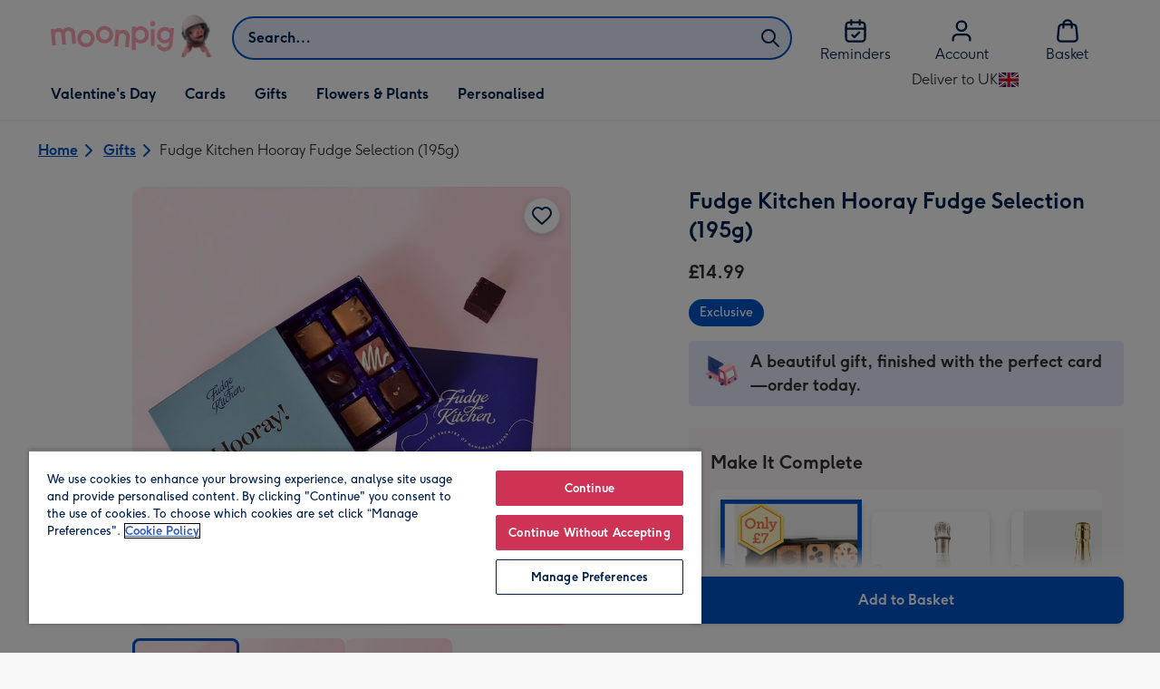

--- FILE ---
content_type: text/html; charset=utf-8
request_url: https://www.moonpig.com/uk/gifts/p/fudge-kitchen-hooray-fudge-selection-195g/swee968/
body_size: 83810
content:
<!DOCTYPE html><html lang="en-GB" prefix="og: http://ogp.me/ns#"><head><meta charSet="utf-8" data-next-head=""/><meta name="viewport" content="width=device-width" data-next-head=""/><script src="https://cdn.speedcurve.com/js/lux.js?id=407819630" async="" defer="" crossorigin="anonymous"></script><script src="https://accounts.google.com/gsi/client" async="" defer=""></script><link rel="icon" type="image/x-icon" href="/favicon.ico" data-next-head=""/><meta property="og:site_name" content="Moonpig" data-next-head=""/><meta http-equiv="x-ua-compatible" content="IE=edge" data-next-head=""/><meta name="msvalidate.01" content="EFEAA4EF6245A1C2FA69117AF91BDC43" data-next-head=""/><meta name="msapplication-TileColor" content="#dae7f1" data-next-head=""/><meta name="facebook-domain-verification" content="m1grp3yre854sblydf9igrph3ldzoc" data-next-head=""/><meta name="msapplication-TileImage" content="https://static.web-explore.prod.moonpig.net/66ce3e55239486388951f234353b7c0c64c98c63/_next/static/images/logo-square-win8-4a72f271249411239a555e23410eb701.png" data-next-head=""/><meta name="version" content="66ce3e55239486388951f234353b7c0c64c98c63" data-next-head=""/><meta content="6ynlpPuN0ok0-Oy8NELN7XktiFH-5iVAaoB7uIAdTUA" name="google-site-verification" data-next-head=""/><meta http-equiv="Content-Security-Policy" content="default-src &#x27;none&#x27;;font-src &#x27;self&#x27; data: *.gstatic.com *.hotjar.com *.hotjar.io *.intercomcdn.com dkdrawii0zqtg.cloudfront.net *.moonpig.com *.moonpig.net mnpg-customer-creations-storage-us-east-1-prod-assets.s3.amazonaws.com mnpg-customer-creations-storage-eu-west-1-prod-assets.s3.eu-west-1.amazonaws.com mnpg-customer-creations-storage-us-east-1-prod-assets.s3.us-east-1.amazonaws.com mnpg-customer-creations-storage-ap-southeast-2-prod-assets.s3.ap-southeast-2.amazonaws.com;connect-src &#x27;self&#x27; blob: sc-static.net *.adalyser.com *.adnxs.com *.adyen.com ak.sail-horizon.com api.sail-track.com api.sail-personalize.com *.bing.net *.bing.com *.clarity.ms const.uno *.cookielaw.org *.criteo.com *.criteo.net data: *.doubleclick.net *.facebook.com *.google-analytics.com *.google.co.uk google.com *.google.com *.google.com.au *.googleadservices.com *.googleapis.com *.googletagmanager.com *.googlesyndication.com *.mplat-ppcprotect.com *.hotjar.com:* *.hotjar.com *.hotjar.io *.hs-analytics.net *.hsappstatic.net *.hs-banner.com *.hscollectedforms.net *.hs-scripts.com *.hsadspixel.net *.hubspot.com *.intercom.io *.intercom-messenger.com *.onetrust.com *.pangle-ads.com *.paypal.com *.pinterest.com *.podscribe.com px.ads.linkedin.com *.reddit.com *.redditstatic.com *.rokt-api.com *.rokt.com *.rakuten *.sailthru.cloud *.sciencebehindecommerce.com *.snapchat.com *.snitcher.com *.sovendus.com *.sovendus-benefits.com *.speedcurve.com *.taboola.com *.teads.tv *.tiktok.com *.tiktokw.us *.trackjs.com *.trustpilot.com *.wepowerconnections.com wss://*.hotjar.com wss://*.intercom-messenger.com wss://*.intercom.io mnpg-design-api-us-east-1-prod-image-upload.s3.amazonaws.com mnpg-design-api-eu-west-1-prod-image-upload.s3.eu-west-1.amazonaws.com mnpg-design-sticker-ai-generator-eu-west-1-prod-store.s3.eu-west-1.amazonaws.com mnpg-design-api-us-east-1-prod-image-upload.s3.us-east-1.amazonaws.com mnpg-design-sticker-ai-generator-us-east-1-prod-store.s3.us-east-1.amazonaws.com mnpg-design-api-ap-southeast-2-prod-image-upload.s3.ap-southeast-2.amazonaws.com mnpg-design-sticker-ai-generator-ap-southeast-2-prod-store.s3.ap-southeast-2.amazonaws.com mnpg-media-assets-us-east-1-prod-uploaded.s3.amazonaws.com mnpg-media-assets-us-east-1-prod-converted.s3.amazonaws.com mnpg-media-assets-eu-west-1-prod-uploaded.s3.eu-west-1.amazonaws.com mnpg-media-assets-us-east-1-prod-uploaded.s3.us-east-1.amazonaws.com mnpg-media-assets-ap-southeast-2-prod-uploaded.s3.ap-southeast-2.amazonaws.com mnpg-media-assets-eu-west-1-prod-converted.s3.eu-west-1.amazonaws.com mnpg-media-assets-us-east-1-prod-converted.s3.us-east-1.amazonaws.com mnpg-media-assets-ap-southeast-2-prod-converted.s3.ap-southeast-2.amazonaws.com mnpg-business-api-eu-west-1-prod-recipient-upload.s3.eu-west-1.amazonaws.com mnpg-business-api-us-east-1-prod-recipient-upload.s3.us-east-1.amazonaws.com mnpg-business-api-ap-southeast-2-prod-recipient-upload.s3.ap-southeast-2.amazonaws.com mnpg-customer-creations-storage-us-east-1-prod-assets.s3.amazonaws.com mnpg-customer-creations-storage-eu-west-1-prod-assets.s3.eu-west-1.amazonaws.com mnpg-customer-creations-storage-us-east-1-prod-assets.s3.us-east-1.amazonaws.com mnpg-customer-creations-storage-ap-southeast-2-prod-assets.s3.ap-southeast-2.amazonaws.com *.mixpanel.com *.lunio.ai *.moonpig.com *.moonpig.net *.sail-horizon.com *.sail-personalize.com *.sail-track.com;frame-src &#x27;self&#x27; *.adyen.com *.adsrvr.org *.awin1.com *.criteo.com *.criteo.net *.doubleclick.net *.facebook.com *.googleadservices.com *.googlesyndication.com *.googletagmanager.com *.hotjar.com *.hotjar.io *.hubspot.com *.hubspot.net *.hs-sites.com *.hsforms.net *.hsforms.com *.intercom.io *.mplat-ppcprotect.com *.paypal.com *.paypalobjects.com *.pinterest.com *.pinterest.co.uk *.rakuten.com *.roeye.com *.sovendus-benefits.com *.snapchat.com *.stripe.com *.trustpilot.com *.wepowerconnections.com *.youtube.com *.zenaps.com;style-src &#x27;unsafe-inline&#x27; &#x27;self&#x27; *.adyen.com *.google.co.uk *.google.com *.googleapis.com *.googletagmanager.com *.paypal.com *.moonpig.com *.moonpig.net;img-src * data: blob:;script-src &#x27;self&#x27; &#x27;unsafe-inline&#x27; &#x27;unsafe-eval&#x27; d3dh5c7rwzliwm.cloudfront.net d32106rlhdcogo.cloudfront.net dgf0rw7orw6vf.cloudfront.net d34r8q7sht0t9k.cloudfront.net *.adalyser.com *.adnxs.com *.adyen.com *.adsrvr.org *.awin1.com ak.sail-horizon.com *.bing.net *.bing.com *.clarity.ms const.uno *.cookielaw.org *.criteo.com *.criteo.net *.doubleclick.net *.dwin1.com *.facebook.net *.google-analytics.com *.google.co.uk *.google.com *.google.com.au *.googleadservices.com *.googlesyndication.com *.googletagmanager.com *.googletagservices.com *.hs-analytics.net *.hsappstatic.net *.hs-banner.com *.hscollectedforms.net *.hs-scripts.com *.hsadspixel.net *.hubspot.com *.hotjar.com *.hotjar.io *.intercom.io *.intercomcdn.com *.mplat-ppcprotect.com *.onetrust.com *.pangle-ads.com *.paypal.com *.paypalobjects.com *.pinimg.com *.pinterest.com *.podscribe.com px.ads.linkedin.com *.quantserve.com *.quantcount.com *.rakuten.com *.reddit.com *.redditstatic.com *.rokt-api.com *.rokt.com *.roeyecdn.com sc-static.net *.sciencebehindecommerce.com *.snapchat.com snap.licdn.com *.sovendus.com *.snitcher.com *.speedcurve.com *.stape.io stapecdn.com *.stripe.com *.taboola.com *.teads.tv *.tiktok.com *.trustpilot.com unpkg.com *.usemessages.com *.wepowerconnections.com *.youtube.com *.zenaps.com *.moonpig.com *.moonpig.net *.sail-horizon.com *.sail-personalize.com *.sail-track.com;worker-src &#x27;self&#x27; *.googletagmanager.com ;child-src &#x27;self&#x27; *.googletagmanager.com ;media-src blob: mnpg-media-assets-us-east-1-prod-uploaded.s3.amazonaws.com mnpg-media-assets-us-east-1-prod-converted.s3.amazonaws.com mnpg-media-assets-eu-west-1-prod-uploaded.s3.eu-west-1.amazonaws.com mnpg-media-assets-us-east-1-prod-uploaded.s3.us-east-1.amazonaws.com mnpg-media-assets-ap-southeast-2-prod-uploaded.s3.ap-southeast-2.amazonaws.com mnpg-media-assets-eu-west-1-prod-converted.s3.eu-west-1.amazonaws.com mnpg-media-assets-us-east-1-prod-converted.s3.us-east-1.amazonaws.com mnpg-media-assets-ap-southeast-2-prod-converted.s3.ap-southeast-2.amazonaws.com *.moonpig.net videos.ctfassets.net" data-next-head=""/><title data-next-head="">Fudge Kitchen Hooray Fudge Selection (195g) | Moonpig</title><meta name="title" content="Fudge Kitchen Hooray Fudge Selection (195g)" data-next-head=""/><meta name="description" content="&lt;p&gt;Celebrate them right with the gift that everyone secretly wants: fudge! This box of nine all-time favourite flavours of fudge are the perfect gift for that s" data-next-head=""/><meta property="og:url" content="https://www.moonpig.com/uk/gifts/p/fudge-kitchen-hooray-fudge-selection-195g/swee968/" data-next-head=""/><meta property="og:image" content="https://02dd5f64038d9e2d7aae-56d86e996af26366aec8b255ed6f7c7b.ssl.cf3.rackcdn.com/SWEE968-1-hLiaG_h_-large.jpg" data-next-head=""/><link rel="canonical" href="https://www.moonpig.com/uk/gifts/p/fudge-kitchen-hooray-fudge-selection-195g/swee968/" data-next-head=""/><script data-testid="gtm-script" data-next-head="">window.dataLayer = window.dataLayer || []; (function(w,d,s,l,i){w[l]=w[l]||[];w[l].push({'gtm.start':new Date().getTime(),event:'gtm.js'});var f=d.getElementsByTagName(s)[0],
    j=d.createElement(s);j.async=true;j.src=
    "/moonlog/7z9ujhogwghf.js?"+i;f.parentNode.insertBefore(j,f);
    })(window,document,'script','dataLayer','1i=DwxaMDMiRSdeOj0zNlZOHFtaSUZBCwZXER8QWQoABwQWAQBZBAAFTBUHF0pIAgcFCAQIEA%3D%3D%3D');
    </script><style data-next-head="">
          @media (max-width: 640px) {
            body {
              padding-bottom: 81px;
            }
          }
        </style><style>
      #nprogress,
      #nprogress .bar {
        position: fixed;
        z-index: 1031;
        top: 0;
        left: 0;
        width: 100%;
        height: 2px;
      }

      #nprogress {
        pointer-events: none;
        background: #f4f4f4
      }

      #nprogress .bar {
        box-shadow: 0 0 8px #ffa6b6;
        background: #ffa6b6;
      }
  </style><script>LUX=(function(){var a=("undefined"!==typeof(LUX)&&"undefined"!==typeof(LUX.gaMarks)?LUX.gaMarks:[]);var d=("undefined"!==typeof(LUX)&&"undefined"!==typeof(LUX.gaMeasures)?LUX.gaMeasures:[]);var j="LUX_start";var k=window.performance;var l=("undefined"!==typeof(LUX)&&LUX.ns?LUX.ns:(Date.now?Date.now():+(new Date())));if(k&&k.timing&&k.timing.navigationStart){l=k.timing.navigationStart}function f(){if(k&&k.now){return k.now()}var o=Date.now?Date.now():+(new Date());return o-l}function b(n){if(k){if(k.mark){return k.mark(n)}else{if(k.webkitMark){return k.webkitMark(n)}}}a.push({name:n,entryType:"mark",startTime:f(),duration:0});return}function m(p,t,n){if("undefined"===typeof(t)&&h(j)){t=j}if(k){if(k.measure){if(t){if(n){return k.measure(p,t,n)}else{return k.measure(p,t)}}else{return k.measure(p)}}else{if(k.webkitMeasure){return k.webkitMeasure(p,t,n)}}}var r=0,o=f();if(t){var s=h(t);if(s){r=s.startTime}else{if(k&&k.timing&&k.timing[t]){r=k.timing[t]-k.timing.navigationStart}else{return}}}if(n){var q=h(n);if(q){o=q.startTime}else{if(k&&k.timing&&k.timing[n]){o=k.timing[n]-k.timing.navigationStart}else{return}}}d.push({name:p,entryType:"measure",startTime:r,duration:(o-r)});return}function h(n){return c(n,g())}function c(p,o){for(i=o.length-1;i>=0;i--){var n=o[i];if(p===n.name){return n}}return undefined}function g(){if(k){if(k.getEntriesByType){return k.getEntriesByType("mark")}else{if(k.webkitGetEntriesByType){return k.webkitGetEntriesByType("mark")}}}return a}return{mark:b,measure:m,gaMarks:a,gaMeasures:d}})();LUX.ns=(Date.now?Date.now():+(new Date()));LUX.ac=[];LUX.cmd=function(a){LUX.ac.push(a)};LUX.init=function(){LUX.cmd(["init"])};LUX.send=function(){LUX.cmd(["send"])};LUX.addData=function(a,b){LUX.cmd(["addData",a,b])};LUX_ae=[];window.addEventListener("error",function(a){LUX_ae.push(a)});LUX_al=[];if("function"===typeof(PerformanceObserver)&&"function"===typeof(PerformanceLongTaskTiming)){var LongTaskObserver=new PerformanceObserver(function(c){var b=c.getEntries();for(var a=0;a<b.length;a++){var d=b[a];LUX_al.push(d)}});try{LongTaskObserver.observe({type:["longtask"]})}catch(e){}};</script><script>if(!window._AutofillCallbackHandler){window._AutofillCallbackHandler=function(){}}</script><noscript data-n-css=""></noscript><script defer="" crossorigin="anonymous" noModule="" src="https://static.web-explore.prod.moonpig.net/66ce3e55239486388951f234353b7c0c64c98c63/_next/static/chunks/polyfills-42372ed130431b0a.js"></script><script src="https://static.web-explore.prod.moonpig.net/66ce3e55239486388951f234353b7c0c64c98c63/_next/static/chunks/webpack-28a012c7faf08b1a.js" defer="" crossorigin="anonymous"></script><script src="https://static.web-explore.prod.moonpig.net/66ce3e55239486388951f234353b7c0c64c98c63/_next/static/chunks/framework-e0ced118ac36904b.js" defer="" crossorigin="anonymous"></script><script src="https://static.web-explore.prod.moonpig.net/66ce3e55239486388951f234353b7c0c64c98c63/_next/static/chunks/main-7a3ede511787de2f.js" defer="" crossorigin="anonymous"></script><script src="https://static.web-explore.prod.moonpig.net/66ce3e55239486388951f234353b7c0c64c98c63/_next/static/chunks/pages/_app-5d8777c292f97809.js" defer="" crossorigin="anonymous"></script><script src="https://static.web-explore.prod.moonpig.net/66ce3e55239486388951f234353b7c0c64c98c63/_next/static/chunks/405-68c3f3f2af6da25a.js" defer="" crossorigin="anonymous"></script><script src="https://static.web-explore.prod.moonpig.net/66ce3e55239486388951f234353b7c0c64c98c63/_next/static/chunks/35-c59ce599b7505874.js" defer="" crossorigin="anonymous"></script><script src="https://static.web-explore.prod.moonpig.net/66ce3e55239486388951f234353b7c0c64c98c63/_next/static/chunks/649-9bab9ad626fdd9ca.js" defer="" crossorigin="anonymous"></script><script src="https://static.web-explore.prod.moonpig.net/66ce3e55239486388951f234353b7c0c64c98c63/_next/static/chunks/317-1d80faf6f08e1a04.js" defer="" crossorigin="anonymous"></script><script src="https://static.web-explore.prod.moonpig.net/66ce3e55239486388951f234353b7c0c64c98c63/_next/static/chunks/492-1d50d5aa01a394c6.js" defer="" crossorigin="anonymous"></script><script src="https://static.web-explore.prod.moonpig.net/66ce3e55239486388951f234353b7c0c64c98c63/_next/static/chunks/pages/product-details-ae74e4fc246906fc.js" defer="" crossorigin="anonymous"></script><script src="https://static.web-explore.prod.moonpig.net/66ce3e55239486388951f234353b7c0c64c98c63/_next/static/66ce3e55239486388951f234353b7c0c64c98c63/_buildManifest.js" defer="" crossorigin="anonymous"></script><script src="https://static.web-explore.prod.moonpig.net/66ce3e55239486388951f234353b7c0c64c98c63/_next/static/66ce3e55239486388951f234353b7c0c64c98c63/_ssgManifest.js" defer="" crossorigin="anonymous"></script><style data-styled="" data-styled-version="6.1.19">.lbAANc{background-color:#ffffff;padding:4px;}/*!sc*/
.kTDbCF{position:relative;}/*!sc*/
@media (min-width: 0em){.kTDbCF{padding-top:4px;padding-bottom:4px;}}/*!sc*/
@media (min-width: 75em){.kTDbCF{padding-top:16px;padding-bottom:8px;}}/*!sc*/
.jUnIgx{width:100%;}/*!sc*/
@media (min-width: 0em){.jUnIgx{margin-top:4px;margin-bottom:4px;}}/*!sc*/
@media (min-width: 40em){.jUnIgx{margin-top:8px;margin-bottom:8px;}}/*!sc*/
@media (min-width: 75em){.jUnIgx{margin-top:2px;margin-bottom:2px;}}/*!sc*/
.dvTPbw{flex-direction:column;align-items:center;}/*!sc*/
@media (min-width: 0em){.gJVEbw{margin-right:0;}}/*!sc*/
@media (min-width: 40em){.gJVEbw{margin-right:8px;}}/*!sc*/
.kPIBfB{display:none;}/*!sc*/
.ebgNSx{gap:6px;}/*!sc*/
.gwMZxM{background-color:#ffffff;}/*!sc*/
.fpiaUG{padding-top:8px;}/*!sc*/
@media (min-width: 0em){.HLIns{width:100%;padding-right:0;}}/*!sc*/
@media (min-width: 40em){.HLIns{width:50%;padding-right:24px;}}/*!sc*/
@media (min-width: 75em){.HLIns{width:60%;}}/*!sc*/
.gfagpe{max-width:30.25rem;margin:0 auto;}/*!sc*/
@media (min-width: 0em){.cASpE{margin-left:-12px;margin-right:-12px;}}/*!sc*/
@media (min-width: 40em){.cASpE{margin-left:-16px;margin-right:-16px;}}/*!sc*/
.dTEBwq{position:relative;height:100%;}/*!sc*/
@media (min-width: 0em){.cFBwYI{width:100%;}}/*!sc*/
@media (min-width: 40em){.cFBwYI{width:50%;}}/*!sc*/
@media (min-width: 75em){.cFBwYI{width:40%;}}/*!sc*/
@media (min-width: 0em){.hLesXH{margin-top:16px;}}/*!sc*/
@media (min-width: 40em){.hLesXH{margin-top:0;}}/*!sc*/
.bSzWve{margin-top:16px;}/*!sc*/
@media (min-width: 0em){.cXxDbe{font-family:Moonpig,Arial,Sans-Serif;font-weight:700;line-height:1.625rem;font-size:1.125rem;letter-spacing:0;paragraph-spacing:0;text-decoration:none;}}/*!sc*/
@media (min-width: 40em){.cXxDbe{font-family:Moonpig,Arial,Sans-Serif;font-weight:700;line-height:1.75rem;font-size:1.25rem;letter-spacing:0;paragraph-spacing:0;text-decoration:none;}}/*!sc*/
@media (min-width: 0em){.hqJjHr{margin-right:8px;}}/*!sc*/
@media (min-width: 40em){.hqJjHr{margin-right:16px;}}/*!sc*/
.grjvuJ{color:#ffffff;font-family:Moonpig,Arial,Sans-Serif;font-weight:normal;line-height:1.375rem;font-size:0.875rem;letter-spacing:0;paragraph-spacing:0;text-decoration:none;}/*!sc*/
.bYZmhH{border-radius:4px;background-color:#e6eefa;padding-left:16px;padding-right:16px;padding-top:8px;padding-bottom:8px;}/*!sc*/
.gmdKRP{justify-content:center;align-items:center;width:100%;padding-top:2px;padding-bottom:2px;}/*!sc*/
.coztQh{padding-right:4px;}/*!sc*/
.kugYYR{padding-right:8px;}/*!sc*/
.dPZLpT{margin-top:24px;}/*!sc*/
.kTVWgr{background-color:#fff8f9;padding-top:24px;padding-bottom:24px;}/*!sc*/
@media (min-width: 0em){.kTVWgr{padding-left:16px;padding-right:16px;margin-left:-16px;margin-right:-16px;}}/*!sc*/
@media (min-width: 56.25em){.kTVWgr{padding-left:24px;padding-right:24px;}}/*!sc*/
@media (min-width: 40em){.kTVWgr{margin-left:0;margin-right:0;}}/*!sc*/
.gwhtKa{display:flex;justify-content:space-between;align-items:center;margin-top:16px;}/*!sc*/
.fDyENA{min-width:0px;}/*!sc*/
@media (min-width: 0em){.jHSDpg{margin-top:32px;padding-bottom:16px;}}/*!sc*/
@media (min-width: 40em){.jHSDpg{margin-top:40px;padding-bottom:32px;}}/*!sc*/
@media (min-width: 56.25em){.jHSDpg{padding-bottom:48px;}}/*!sc*/
@media (min-width: 75em){.jHSDpg{padding-bottom:96px;}}/*!sc*/
.fPgsjK{padding-left:16px;padding-right:16px;padding-bottom:16px;}/*!sc*/
.ieVBRQ{background-color:#f0f1f3;}/*!sc*/
.jYMOyh{border-bottom:1px solid;border-color:#bababa;background-color:#f0f1f3;padding-bottom:64px;}/*!sc*/
@media (min-width: 0em){.jYMOyh{padding-top:24px;}}/*!sc*/
@media (min-width: 56.25em){.jYMOyh{padding-top:12px;}}/*!sc*/
@media (min-width: 0em){.bHQKuD{margin-bottom:24px;}}/*!sc*/
@media (min-width: 40em){.bHQKuD{margin-bottom:32px;}}/*!sc*/
.fMmQEu{position:relative;height:100%;}/*!sc*/
@media (min-width: 0em){.fMmQEu{padding-top:8px;padding-bottom:8px;}}/*!sc*/
@media (min-width: 40em){.fMmQEu{padding-top:12px;padding-bottom:12px;}}/*!sc*/
.eQrWdP{display:flex;flex-wrap:wrap;justify-content:center;order:1;margin-top:8px;margin-left:auto;margin-right:auto;}/*!sc*/
.kCXwRN{padding-top:8px;padding-left:8px;padding-right:8px;}/*!sc*/
.gRlXaI{align-items:center;}/*!sc*/
.bMUdlM{background-color:#f0f1f3;padding-top:32px;padding-bottom:32px;}/*!sc*/
.hMmPLC{gap:12px;}/*!sc*/
@media (min-width: 0em){.hMmPLC{width:100%;}}/*!sc*/
@media (min-width: 25em){.hMmPLC{width:50%;}}/*!sc*/
@media (min-width: 40em){.hMmPLC{width:25%;}}/*!sc*/
.cScwOb{background-color:#ffffff;}/*!sc*/
@media (min-width: 0em){.cScwOb{padding-top:20px;padding-bottom:8px;}}/*!sc*/
@media (min-width: 40em){.cScwOb{padding-top:32px;padding-bottom:48px;}}/*!sc*/
@media (min-width: 0em){.kDPpBC{width:100%;}}/*!sc*/
@media (min-width: 40em){.kDPpBC{width:50%;}}/*!sc*/
@media (min-width: 56.25em){.kDPpBC{width:33.33333333333333%;}}/*!sc*/
.bmgqVk{flex-direction:column;}/*!sc*/
.bzPked{align-items:center;color:#ffa6b6;min-height:48px;}/*!sc*/
.kjqblh{max-width:860px;margin-top:20px;}/*!sc*/
@media (min-width: 0em){.kjqblh{width:100%;}}/*!sc*/
@media (min-width: 40em){.kjqblh{width:50%;}}/*!sc*/
@media (min-width: 56.25em){.kjqblh{width:33.33333333333333%;}}/*!sc*/
data-styled.g1[id="sc-bRKDuR"]{content:"lbAANc,kTDbCF,bCZExY,jUnIgx,dvTPbw,gJVEbw,kPIBfB,ebgNSx,gwMZxM,fpiaUG,HLIns,gfagpe,cASpE,dTEBwq,cFBwYI,hLesXH,bSzWve,cXxDbe,hqJjHr,grjvuJ,bYZmhH,gmdKRP,coztQh,kugYYR,dPZLpT,kTVWgr,gwhtKa,fDyENA,jHSDpg,fPgsjK,ieVBRQ,jYMOyh,bHQKuD,fMmQEu,eQrWdP,kCXwRN,gRlXaI,bMUdlM,hMmPLC,cScwOb,kDPpBC,bmgqVk,bzPked,kjqblh,"}/*!sc*/
.kNSKro{transition:transform 300ms;}/*!sc*/
@media (prefers-reduced-motion){.kNSKro{transition:transform 1200ms;}}/*!sc*/
data-styled.g2[id="sc-hvigdm"]{content:"kNSKro,"}/*!sc*/
.bUyXUo{display:flex;justify-content:center;align-items:center;width:44px;height:44px;}/*!sc*/
data-styled.g3[id="sc-fhHczv"]{content:"bUyXUo,"}/*!sc*/
.ibjzVV{width:100%;background-color:#fff8f9;border-top:1px solid;border-bottom:1px solid;border-color:#bababa;}/*!sc*/
.gkmEFE{width:100%;background-color:#ffffff;border-top:1px solid;border-bottom:1px solid;border-color:#bababa;}/*!sc*/
data-styled.g4[id="sc-ggWZvA"]{content:"ibjzVV,gkmEFE,"}/*!sc*/
.gFsRv{overflow:hidden;background-color:inherit;}/*!sc*/
.sc-dTvVRJ+.sc-dTvVRJ{border-top:1px solid;border-color:#bababa;}/*!sc*/
.gFsRv:focus-within{position:relative;z-index:1;border-color:transparent;border-radius:4px;box-shadow:0px 0px 0px 2px #FFFFFF,0px 0px 0px 5px #0054C8;}/*!sc*/
data-styled.g5[id="sc-dTvVRJ"]{content:"gFsRv,"}/*!sc*/
.fihCsK{margin:0;}/*!sc*/
data-styled.g6[id="sc-jwTyAe"]{content:"fihCsK,"}/*!sc*/
.fJPSZP{display:flex;justify-content:space-between;align-items:center;width:100%;color:#00204d;padding-left:16px;padding-right:16px;padding-top:12px;padding-bottom:12px;}/*!sc*/
@media (min-width: 0em){.fJPSZP{font-family:Moonpig,Arial,Sans-Serif;font-weight:700;line-height:1.75rem;font-size:1.25rem;letter-spacing:0;paragraph-spacing:0;text-decoration:none;}}/*!sc*/
@media (min-width: 40em){.fJPSZP{font-family:Moonpig,Arial,Sans-Serif;font-weight:700;line-height:1.75rem;font-size:1.25rem;letter-spacing:0;paragraph-spacing:0;text-decoration:none;}}/*!sc*/
.fJPSZP[data-disabled]{cursor:not-allowed;border-color:#a3a3a3;color:#a3a3a3;background-color:#e8e8e8;}/*!sc*/
.fJPSZP[data-disabled] .sc-hvigdm{display:none;}/*!sc*/
.fJPSZP:not([data-disabled]):hover,.fJPSZP:not([data-disabled]):focus{color:#d34767;}/*!sc*/
.fJPSZP:not([data-disabled]):focus{outline:none;}/*!sc*/
.fJPSZP:not([data-disabled])[data-state='open']{color:#0054c8;}/*!sc*/
.fJPSZP:not([data-disabled])[data-state='open']:hover,.fJPSZP:not([data-disabled])[data-state='open']:focus{color:#d34767;}/*!sc*/
.fJPSZP:not([data-disabled])[data-state='open'] .sc-hvigdm{transform:rotate(180deg);}/*!sc*/
data-styled.g7[id="sc-hjsuWn"]{content:"fJPSZP,"}/*!sc*/
.dmotUw[data-state='open']{animation:eyQEvO 300ms cubic-bezier(0.87, 0, 0.13, 1);}/*!sc*/
@media (prefers-reduced-motion){.dmotUw[data-state='open']{animation:eyQEvO 1200ms linear;}}/*!sc*/
.dmotUw[data-state='closed']{animation:lPLXZ 300ms cubic-bezier(0.87, 0, 0.13, 1);}/*!sc*/
@media (prefers-reduced-motion){.dmotUw[data-state='closed']{animation:lPLXZ 1200ms linear;}}/*!sc*/
data-styled.g9[id="sc-hwkwBN"]{content:"dmotUw,"}/*!sc*/
.dHAvLN{display:flex;}/*!sc*/
data-styled.g10[id="sc-kNOymR"]{content:"dHAvLN,"}/*!sc*/
.xwTZI{display:flex;gap:8px;}/*!sc*/
data-styled.g18[id="sc-kCuUfV"]{content:"xwTZI,"}/*!sc*/
.iUabFp{position:relative;align-self:center;width:1.5rem;height:1.5rem;}/*!sc*/
data-styled.g19[id="sc-dNdcvo"]{content:"iUabFp,"}/*!sc*/
.dxkkJi{position:relative;display:inline-flex;flex-direction:row;align-items:center;justify-content:center;min-height:48px;text-align:center;transition:background-color 150ms linear;cursor:pointer;border-radius:8px;box-shadow:0px 1px 4px 0px #00204d26;padding:12px;font-family:Moonpig,Arial,Sans-Serif;font-weight:700;line-height:1.5rem;font-size:1rem;letter-spacing:0;paragraph-spacing:0;text-decoration:none;transition:box-shadow 150ms linear;text-decoration-skip-ink:none;background-color:transparent;border:2px solid;border-color:transparent;color:#0054c8;box-shadow:0px 0px 0px 0px #000000;padding-left:0;padding-right:0;font-family:Moonpig,Arial,Sans-Serif;font-weight:700;line-height:1.5rem;font-size:1rem;letter-spacing:0;paragraph-spacing:0;text-decoration:underline;text-case:0;}/*!sc*/
.dxkkJi:disabled{cursor:not-allowed;border-color:#a3a3a3;color:#a3a3a3;background-color:#e8e8e8;}/*!sc*/
.dxkkJi:not(:disabled):hover{box-shadow:0px 3px 8px 0px #00034d26;}/*!sc*/
.dxkkJi:not(:disabled):active{box-shadow:0px 1px 4px 0px #00204d26;}/*!sc*/
@media (prefers-reduced-motion){.dxkkJi{transition:none;}}/*!sc*/
.dxkkJi:disabled{box-shadow:0px 0px 0px 0px #000000;}/*!sc*/
.dxkkJi:not(:disabled):focus{outline:transparent;box-shadow:0px 0px 0px 2px #FFFFFF,0px 0px 0px 5px #0054C8;}/*!sc*/
.dxkkJi:not(:disabled):focus:not(:focus-visible){box-shadow:0px 0px 0px 0px #000000;}/*!sc*/
.dxkkJi.loading{cursor:progress;color:#767676;}/*!sc*/
.dxkkJi:disabled{border:solid 2px transparent;background-color:transparent;}/*!sc*/
.dxkkJi:not(:disabled, .loading):hover,.dxkkJi:not(:disabled, .loading):focus{text-decoration-thickness:2px;}/*!sc*/
.dxkkJi:not(:disabled, .loading):hover{color:#004099;box-shadow:0px 0px 0px 0px #000000;}/*!sc*/
.dxkkJi:not(:disabled, .loading):focus{color:#0459d9;}/*!sc*/
.dxkkJi:not(:disabled, .loading):active{box-shadow:0px 0px 0px 0px #000000;}/*!sc*/
data-styled.g20[id="sc-fbQrwq"]{content:"dxkkJi,"}/*!sc*/
.bIBwcU{position:relative;display:inline-flex;flex-direction:row;align-items:center;justify-content:center;min-height:48px;text-align:center;transition:background-color 150ms linear;cursor:pointer;border-radius:8px;box-shadow:0px 1px 4px 0px #00204d26;padding:12px;font-family:Moonpig,Arial,Sans-Serif;font-weight:700;line-height:1.5rem;font-size:1rem;letter-spacing:0;paragraph-spacing:0;text-decoration:none;transition:box-shadow 150ms linear;text-decoration-skip-ink:none;background-color:transparent;border:2px solid;border-color:transparent;color:#0054c8;box-shadow:0px 0px 0px 0px #000000;padding-left:0;padding-right:0;font-family:Moonpig,Arial,Sans-Serif;font-weight:700;line-height:1.5rem;font-size:1rem;letter-spacing:0;paragraph-spacing:0;text-decoration:underline;text-case:0;}/*!sc*/
.bIBwcU:disabled{cursor:not-allowed;border-color:#a3a3a3;color:#a3a3a3;background-color:#e8e8e8;}/*!sc*/
.bIBwcU:not(:disabled):hover{box-shadow:0px 3px 8px 0px #00034d26;}/*!sc*/
.bIBwcU:not(:disabled):active{box-shadow:0px 1px 4px 0px #00204d26;}/*!sc*/
@media (prefers-reduced-motion){.bIBwcU{transition:none;}}/*!sc*/
.bIBwcU:disabled{box-shadow:0px 0px 0px 0px #000000;}/*!sc*/
.bIBwcU:not(:disabled):focus{outline:transparent;box-shadow:0px 0px 0px 2px #FFFFFF,0px 0px 0px 5px #0054C8;}/*!sc*/
.bIBwcU:not(:disabled):focus:not(:focus-visible){box-shadow:0px 0px 0px 0px #000000;}/*!sc*/
.bIBwcU.loading{cursor:progress;color:#767676;}/*!sc*/
.bIBwcU:disabled{border:solid 2px transparent;background-color:transparent;}/*!sc*/
.bIBwcU:not(:disabled, .loading):hover,.bIBwcU:not(:disabled, .loading):focus{text-decoration-thickness:2px;}/*!sc*/
.bIBwcU:not(:disabled, .loading):hover{color:#004099;box-shadow:0px 0px 0px 0px #000000;}/*!sc*/
.bIBwcU:not(:disabled, .loading):focus{color:#0459d9;}/*!sc*/
.bIBwcU:not(:disabled, .loading):active{box-shadow:0px 0px 0px 0px #000000;}/*!sc*/
data-styled.g21[id="sc-gGKoUb"]{content:"bIBwcU,"}/*!sc*/
.bufbwN{position:relative;width:48px;height:48px;}/*!sc*/
.bufbwN::before{display:block;height:0;content:'';padding-bottom:100%;}/*!sc*/
.bufbwN img{display:block;}/*!sc*/
.bufbwN >:first-child:not(picture),.bufbwN >picture img{position:absolute;top:0;left:0;width:100%;height:100%;}/*!sc*/
.bufbwN >figure :first-child:not(picture),.bufbwN >figure picture img{position:absolute;top:0;left:0;width:100%;height:100%;}/*!sc*/
.iklMoE{position:relative;}/*!sc*/
.iklMoE::before{display:block;height:0;content:'';padding-bottom:100%;}/*!sc*/
.iklMoE img{display:block;}/*!sc*/
.iklMoE >:first-child:not(picture),.iklMoE >picture img{position:absolute;top:0;left:0;width:100%;height:100%;}/*!sc*/
.iklMoE >figure :first-child:not(picture),.iklMoE >figure picture img{position:absolute;top:0;left:0;width:100%;height:100%;}/*!sc*/
data-styled.g24[id="sc-eqNDNG"]{content:"bufbwN,iklMoE,"}/*!sc*/
.etbQrD{font-family:Moonpig,Arial,Sans-Serif;font-weight:300;line-height:1.5rem;font-size:1rem;letter-spacing:0;paragraph-spacing:0;text-decoration:none;}/*!sc*/
.ggvYOg{color:#00204d;margin-bottom:0;}/*!sc*/
@media (min-width: 0em){.ggvYOg{font-family:Moonpig,Arial,Sans-Serif;font-weight:700;line-height:2.25rem;font-size:1.75rem;letter-spacing:0;paragraph-spacing:0;text-decoration:none;}}/*!sc*/
@media (min-width: 56.25em){.ggvYOg{font-family:Moonpig,Arial,Sans-Serif;font-weight:700;line-height:2rem;font-size:1.5rem;letter-spacing:0;paragraph-spacing:0;text-decoration:none;}}/*!sc*/
.kEZktE{font-family:Moonpig,Arial,Sans-Serif;font-weight:700;letter-spacing:0;}/*!sc*/
@media (min-width: 0em){.kEZktE{line-height:1.375rem;font-size:0.875rem;}}/*!sc*/
@media (min-width: 40em){.kEZktE{line-height:1.625rem;font-size:1.125rem;}}/*!sc*/
@media (min-width: 0em){.kvqeDs{font-family:Moonpig,Arial,Sans-Serif;font-weight:700;line-height:1.75rem;font-size:1.25rem;letter-spacing:0;paragraph-spacing:0;text-decoration:none;}}/*!sc*/
@media (min-width: 40em){.kvqeDs{font-family:Moonpig,Arial,Sans-Serif;font-weight:700;line-height:1.75rem;font-size:1.25rem;letter-spacing:0;paragraph-spacing:0;text-decoration:none;}}/*!sc*/
.bWUjTO{display:block;overflow:hidden;text-overflow:ellipsis;white-space:nowrap;color:#00204d;}/*!sc*/
@media (min-width: 0em){.bWUjTO{font-family:Moonpig,Arial,Sans-Serif;font-weight:700;line-height:1.75rem;font-size:1.25rem;letter-spacing:0;paragraph-spacing:0;text-decoration:none;}}/*!sc*/
@media (min-width: 40em){.bWUjTO{font-family:Moonpig,Arial,Sans-Serif;font-weight:700;line-height:1.75rem;font-size:1.25rem;letter-spacing:0;paragraph-spacing:0;text-decoration:none;}}/*!sc*/
.cOTDaE{display:block;margin-top:8px;font-family:Moonpig,Arial,Sans-Serif;font-weight:700;line-height:1.5rem;font-size:1rem;letter-spacing:0;paragraph-spacing:0;text-decoration:none;}/*!sc*/
.bVHcGv{font-family:Moonpig,Arial,Sans-Serif;font-weight:700;line-height:1.5rem;font-size:1rem;letter-spacing:0;paragraph-spacing:0;text-decoration:none;}/*!sc*/
.lpnOUv{color:#00204d;margin-bottom:8px;}/*!sc*/
@media (min-width: 0em){.lpnOUv{margin-left:0;font-family:Moonpig,Arial,Sans-Serif;font-weight:700;line-height:1.625rem;font-size:1.125rem;letter-spacing:0;paragraph-spacing:0;text-decoration:none;}}/*!sc*/
@media (min-width: 40em){.lpnOUv{margin-left:32px;font-family:Moonpig,Arial,Sans-Serif;font-weight:700;line-height:1.75rem;font-size:1.25rem;letter-spacing:0;paragraph-spacing:0;text-decoration:none;}}/*!sc*/
.bzjiRt{color:#00204d;margin-bottom:12px;}/*!sc*/
@media (min-width: 0em){.bzjiRt{font-family:Moonpig,Arial,Sans-Serif;font-weight:700;line-height:1.625rem;font-size:1.125rem;letter-spacing:0;paragraph-spacing:0;text-decoration:none;}}/*!sc*/
@media (min-width: 40em){.bzjiRt{font-family:Moonpig,Arial,Sans-Serif;font-weight:700;line-height:1.75rem;font-size:1.25rem;letter-spacing:0;paragraph-spacing:0;text-decoration:none;}}/*!sc*/
.bzCsdP{color:#00204d;text-align:left;}/*!sc*/
@media (min-width: 0em){.bzCsdP{margin-bottom:8px;font-family:Moonpig,Arial,Sans-Serif;font-weight:700;line-height:1.625rem;font-size:1.125rem;letter-spacing:0;paragraph-spacing:0;text-decoration:none;}}/*!sc*/
@media (min-width: 40em){.bzCsdP{margin-bottom:12px;font-family:Moonpig,Arial,Sans-Serif;font-weight:700;line-height:1.75rem;font-size:1.25rem;letter-spacing:0;paragraph-spacing:0;text-decoration:none;}}/*!sc*/
.kpBDKn{margin-bottom:0;font-family:Moonpig,Arial,Sans-Serif;font-weight:300;line-height:1.375rem;font-size:0.875rem;letter-spacing:0;paragraph-spacing:0;text-decoration:none;}/*!sc*/
data-styled.g25[id="sc-fVHBlr"]{content:"etbQrD,ggvYOg,kEZktE,kvqeDs,bWUjTO,cOTDaE,bVHcGv,lpnOUv,bzjiRt,bzCsdP,kpBDKn,"}/*!sc*/
.bYEXwq{max-width:1200px;box-sizing:content-box;margin-left:auto;margin-right:auto;}/*!sc*/
@media (min-width: 75em){.bYEXwq{padding-left:24px;padding-right:24px;}}/*!sc*/
.bYEXwq >div{box-sizing:border-box;}/*!sc*/
.gUlJhj{max-width:1200px;box-sizing:content-box;margin-left:auto;margin-right:auto;}/*!sc*/
@media (min-width: 0em){.gUlJhj{padding-left:16px;padding-right:16px;}}/*!sc*/
@media (min-width: 40em){.gUlJhj{padding-left:24px;padding-right:24px;}}/*!sc*/
.gUlJhj >div{box-sizing:border-box;}/*!sc*/
.hcCDRE{padding-left:0;padding-right:0;max-width:1200px;box-sizing:content-box;margin-left:auto;margin-right:auto;}/*!sc*/
.hcCDRE >div{box-sizing:border-box;}/*!sc*/
data-styled.g26[id="sc-gLaqbQ"]{content:"bYEXwq,gUlJhj,hcCDRE,"}/*!sc*/
.bbZJWy{flex-shrink:0;flex-grow:0;}/*!sc*/
data-styled.g31[id="sc-kjwdDK"]{content:"bbZJWy,"}/*!sc*/
.gSLHpx{display:flex;justify-content:center;align-items:center;width:44px;height:44px;}/*!sc*/
data-styled.g32[id="sc-eVqvcJ"]{content:"gSLHpx,"}/*!sc*/
.jxlVfo{width:32px;aspect-ratio:1;display:flex;align-items:center;justify-content:center;border-radius:50%;color:#00204d;background-color:#ffffff;box-shadow:0px 8px 18px 0px #00204d26;}/*!sc*/
data-styled.g33[id="sc-bbbBoY"]{content:"jxlVfo,"}/*!sc*/
.dpTtmW{left:0;position:absolute;top:0;bottom:0;margin:auto 0;z-index:1;-webkit-tap-highlight-color:transparent;}/*!sc*/
.dpTtmW:disabled{visibility:hidden;}/*!sc*/
data-styled.g34[id="sc-cdmAjP"]{content:"dpTtmW,"}/*!sc*/
.fqUkzT{right:0;position:absolute;top:0;bottom:0;margin:auto 0;z-index:1;-webkit-tap-highlight-color:transparent;}/*!sc*/
.fqUkzT:disabled{visibility:hidden;}/*!sc*/
data-styled.g35[id="sc-jytpVa"]{content:"fqUkzT,"}/*!sc*/
.jvETzo{position:relative;padding-left:16px;padding-right:16px;}/*!sc*/
data-styled.g37[id="sc-pYNGo"]{content:"jvETzo,"}/*!sc*/
.kAWcCs{margin:0;padding-left:0;padding-right:0;padding-top:0;padding-bottom:0;display:flex;overflow-x:scroll;list-style-type:none;animation-duration:1000ms;animation-fill-mode:both;-webkit-overflow-scrolling:touch;scrollbar-width:none;}/*!sc*/
@media (prefers-reduced-motion: reduce){.kAWcCs{animation:none;}}/*!sc*/
@keyframes bounce{0%,20%,50%,80%,100%{transform:translateX(0);}40%{transform:translateX(-30px);}60%{transform:translateX(-15px);}}/*!sc*/
.kAWcCs::-webkit-scrollbar{display:none;}/*!sc*/
data-styled.g38[id="sc-cCVJLD"]{content:"kAWcCs,"}/*!sc*/
.kAayUm{width:100%;height:1px;border:none;border-radius:24px;background-color:#d1d1d1;}/*!sc*/
data-styled.g46[id="sc-kUouGy"]{content:"kAayUm,"}/*!sc*/
html{-webkit-font-smoothing:auto;-moz-osx-font-smoothing:auto;box-sizing:border-box;}/*!sc*/
*,*::before,*::after{box-sizing:inherit;}/*!sc*/
body{margin:0;color:#313131;background-color:#f8f8f9;font-family:Moonpig,Arial,Sans-Serif;font-weight:300;line-height:1.5rem;font-size:1rem;letter-spacing:0;paragraph-spacing:0;text-decoration:none;}/*!sc*/
strong{font-weight:700;}/*!sc*/
a{color:#0054c8;text-decoration:none;}/*!sc*/
a:hover{text-decoration:underline;}/*!sc*/
ol,ul{list-style:none;margin:0;padding:0;text-indent:0;}/*!sc*/
h1{font-family:Moonpig,Arial,Sans-Serif;font-weight:700;letter-spacing:0;}/*!sc*/
@media (min-width: 0em){h1{line-height:2.25rem;font-size:1.75rem;}}/*!sc*/
@media (min-width: 40em){h1{line-height:3rem;font-size:2.5rem;}}/*!sc*/
h2{font-family:Moonpig,Arial,Sans-Serif;font-weight:700;letter-spacing:0;}/*!sc*/
@media (min-width: 0em){h2{line-height:2rem;font-size:1.5rem;}}/*!sc*/
@media (min-width: 40em){h2{line-height:2.5rem;font-size:2rem;}}/*!sc*/
h3{font-family:Moonpig,Arial,Sans-Serif;font-weight:700;letter-spacing:0;}/*!sc*/
@media (min-width: 0em){h3{line-height:1.75rem;font-size:1.25rem;}}/*!sc*/
@media (min-width: 40em){h3{line-height:2.25rem;font-size:1.75rem;}}/*!sc*/
h1,h2,h3,h4,h5,p{margin:0 0 1rem 0;}/*!sc*/
button{border:0;border-radius:0;margin:0;padding:0;background:transparent;}/*!sc*/
button:not(:disabled){cursor:pointer;}/*!sc*/
@font-face{font-family:Moonpig;font-weight:300;font-style:normal;src:url(https://www.moonpig.com/static/fonts/moonpig-light.woff2) format('woff2'),url(https://www.moonpig.com/static/fonts/moonpig-light.woff) format('woff');font-display:fallback;}/*!sc*/
@font-face{font-family:Moonpig;font-weight:500;font-style:normal;src:url(https://www.moonpig.com/static/fonts/moonpig-regular.woff2) format('woff2'),url(https://www.moonpig.com/static/fonts/moonpig-regular.woff) format('woff');font-display:fallback;}/*!sc*/
@font-face{font-family:Moonpig;font-weight:700;font-style:normal;src:url(https://www.moonpig.com/static/fonts/moonpig-bold.woff2) format('woff2'),url(https://www.moonpig.com/static/fonts/moonpig-bold.woff) format('woff');font-display:fallback;}/*!sc*/
data-styled.g47[id="sc-global-YtBvD1"]{content:"sc-global-YtBvD1,"}/*!sc*/
.LVceO{display:flex;flex-wrap:wrap;justify-content:right;margin-left:0;margin-bottom:0;}/*!sc*/
.LVceO >*{padding-left:0;padding-bottom:0;}/*!sc*/
.kbYaCJ{display:flex;flex-wrap:wrap;margin-left:0;margin-bottom:0;}/*!sc*/
.kbYaCJ >*{padding-left:0;padding-bottom:0;}/*!sc*/
.kYJtDF{display:flex;flex-wrap:wrap;margin-left:-12px;margin-bottom:-32px;}/*!sc*/
.kYJtDF >*{padding-left:12px;padding-bottom:32px;}/*!sc*/
.iTODD{display:flex;flex-wrap:wrap;justify-content:left;margin-bottom:0;}/*!sc*/
@media (min-width: 0em){.iTODD{margin-left:0;}}/*!sc*/
@media (min-width: 40em){.iTODD{margin-left:-12px;}}/*!sc*/
.iTODD >*{padding-bottom:0;}/*!sc*/
@media (min-width: 0em){.iTODD >*{padding-left:0;}}/*!sc*/
@media (min-width: 40em){.iTODD >*{padding-left:12px;}}/*!sc*/
.gRNXhT{display:flex;flex-wrap:wrap;justify-content:start;align-items:center;order:0;margin-bottom:-8px;}/*!sc*/
@media (min-width: 0em){.gRNXhT{margin-left:-4px;}}/*!sc*/
@media (min-width: 40em){.gRNXhT{margin-left:-8px;}}/*!sc*/
.gRNXhT >*{padding-bottom:8px;}/*!sc*/
@media (min-width: 0em){.gRNXhT >*{padding-left:4px;}}/*!sc*/
@media (min-width: 40em){.gRNXhT >*{padding-left:8px;}}/*!sc*/
.hiUwRn{display:flex;flex-wrap:wrap;justify-content:start;align-items:center;order:0;margin-bottom:-8px;}/*!sc*/
@media (min-width: 0em){.hiUwRn{margin-left:-8px;}}/*!sc*/
@media (min-width: 40em){.hiUwRn{margin-left:-12px;}}/*!sc*/
.hiUwRn >*{padding-bottom:8px;}/*!sc*/
@media (min-width: 0em){.hiUwRn >*{padding-left:8px;}}/*!sc*/
@media (min-width: 40em){.hiUwRn >*{padding-left:12px;}}/*!sc*/
.hYvrzh{display:flex;flex-wrap:wrap;justify-content:start;align-items:center;order:0;margin-left:-12px;margin-bottom:-8px;}/*!sc*/
.hYvrzh >*{padding-left:12px;padding-bottom:8px;}/*!sc*/
data-styled.g49[id="sc-bjMIFn"]{content:"LVceO,kbYaCJ,kYJtDF,iTODD,gRNXhT,hiUwRn,hYvrzh,"}/*!sc*/
.khPBGl{border-radius:8px;padding:4px;transition:box-shadow 150ms linear;}/*!sc*/
@media (prefers-reduced-motion){.khPBGl{transition:none;}}/*!sc*/
.khPBGl:disabled{box-shadow:0px 0px 0px 0px #000000;}/*!sc*/
.khPBGl:not(:disabled):focus{outline:transparent;box-shadow:0px 0px 0px 2px #FFFFFF,0px 0px 0px 5px #0054C8;}/*!sc*/
.khPBGl:not(:disabled):focus:not(:focus-visible){box-shadow:0px 0px 0px 0px #000000;}/*!sc*/
data-styled.g50[id="sc-dClGHI"]{content:"khPBGl,"}/*!sc*/
.kprrJK{border:1px solid;border-color:#e8e8e8;border-radius:40px;display:flex;justify-content:center;align-items:center;background-color:#ffffff;box-shadow:0px 3px 8px 0px #00034d26;width:40px;height:40px;}/*!sc*/
.kprrJK:hover,.kprrJK:active{background-color:#f0f1f3;}/*!sc*/
.kprrJK.is-toggled:hover,.kprrJK.is-toggled:active{background-color:#fde7e5;}/*!sc*/
data-styled.g51[id="sc-fhfEft"]{content:"kprrJK,"}/*!sc*/
.eWtDKl{width:1.5rem;height:1.5rem;--spring-easing:linear(
    0,
    0.0114 0.7%,
    0.044,
    0.095 2.1%,
    0.176 3%,
    0.347 4.4%,
    0.889 8.3%,
    1.121 10.4%,
    1.2699 12%,
    1.309 13.5%,
    1.333 15.3%,
    1.326 16.2%,
    1.285 17.8%,
    1.218 19.5%,
    1.037 23.5%,
    0.955 25.7%,
    0.91 28%,
    0.89 29.7%,
    0.8937 31.8%,
    0.921 34.3%,
    0.982 38.2%,
    1.007 40.2%,
    1.033 44.7%,
    1.033 47.8%,
    0.998 55.4%,
    0.988 62.9%,
    1.001 70.4%,
    1.004 74.5%,
    1 89%,
    1 99.96%
  );--spring-duration:1.2s;}/*!sc*/
.eWtDKl svg{transition:transform var(--spring-duration) var(--spring-easing);transform:scale(1);}/*!sc*/
.eWtDKl path{stroke-width:2px;stroke:#00204d;fill-opacity:0;transition:stroke 100ms ease-in-out,fill 100ms ease-in-out,fill-opacity 100ms ease-in-out;}/*!sc*/
.eWtDKl.is-toggled path{stroke:#ce3356;fill:#ce3356;fill-opacity:1;}/*!sc*/
.eWtDKl.is-pressed svg{transform:scale(0.7);}/*!sc*/
data-styled.g52[id="sc-bAehkN"]{content:"eWtDKl,"}/*!sc*/
.dPaPwz img{transition:opacity 300ms ease;}/*!sc*/
.dPaPwz:hover{cursor:zoom-in;}/*!sc*/
.dPaPwz:hover img{opacity:1;}/*!sc*/
@media (hover: none){.dPaPwz{pointer-events:none;}}/*!sc*/
data-styled.g57[id="sc-blIAwI"]{content:"dPaPwz,"}/*!sc*/
.femdlp{position:absolute;overflow:hidden;clip:rect(0 0 0 0);height:1px;width:1px;margin:-1px;padding:0;border:0;}/*!sc*/
data-styled.g61[id="sc-fOOuSg"]{content:"femdlp,"}/*!sc*/
.dlBYxZ{background-color:#0054c8;color:#ffffff;display:inline-flex;align-items:center;justify-content:center;word-break:break-word;text-align:center;border-radius:16px;gap:4px;padding-top:4px;padding-bottom:4px;padding-left:12px;padding-right:12px;font-weight:normal;}/*!sc*/
data-styled.g76[id="sc-bBhMX"]{content:"dlBYxZ,"}/*!sc*/
.OjAWX{position:relative;display:inline-flex;flex-direction:row;align-items:center;justify-content:center;min-height:48px;text-align:center;transition:background-color 150ms linear;cursor:pointer;border-radius:8px;box-shadow:0px 1px 4px 0px #00204d26;padding:12px;font-family:Moonpig,Arial,Sans-Serif;font-weight:700;line-height:1.5rem;font-size:1rem;letter-spacing:0;paragraph-spacing:0;text-decoration:none;transition:box-shadow 150ms linear;border:2px solid;border-color:#0054c8;color:#ffffff;background-color:#0054c8;width:100%;}/*!sc*/
.OjAWX:disabled{cursor:not-allowed;border-color:#a3a3a3;color:#a3a3a3;background-color:#e8e8e8;}/*!sc*/
.OjAWX:not(:disabled):hover{box-shadow:0px 3px 8px 0px #00034d26;}/*!sc*/
.OjAWX:not(:disabled):active{box-shadow:0px 1px 4px 0px #00204d26;}/*!sc*/
@media (prefers-reduced-motion){.OjAWX{transition:none;}}/*!sc*/
.OjAWX:disabled{box-shadow:0px 0px 0px 0px #000000;}/*!sc*/
.OjAWX:not(:disabled):focus{outline:transparent;box-shadow:0px 0px 0px 2px #FFFFFF,0px 0px 0px 5px #0054C8;}/*!sc*/
.OjAWX:not(:disabled):focus:not(:focus-visible){box-shadow:0px 0px 0px 0px #000000;}/*!sc*/
.OjAWX.loading{text-decoration:none;cursor:progress;border-color:#a3a3a3;color:#767676;background-color:#e8e8e8;}/*!sc*/
.OjAWX:not(:disabled, .loading):hover,.OjAWX:not(:disabled, .loading):focus{text-decoration:none;}/*!sc*/
.OjAWX:not(:disabled, .loading):hover{border-color:#004099;background-color:#004099;}/*!sc*/
.OjAWX:not(:disabled, .loading):focus{border-color:#0459d9;background-color:#0459d9;}/*!sc*/
.OjAWX:not(:disabled, .loading):active{border-color:#0459d9;background-color:#0459d9;}/*!sc*/
data-styled.g80[id="sc-eEHciv"]{content:"OjAWX,"}/*!sc*/
.gfMYnR{position:relative;margin-left:-2px;}/*!sc*/
.gfMYnR svg{display:block;}/*!sc*/
data-styled.g87[id="sc-ikkVnJ"]{content:"gfMYnR,"}/*!sc*/
.lnDATi{overflow:hidden;color:#f9c406;position:absolute;top:0;left:0;width:100%;height:100%;}/*!sc*/
.emmQVm{overflow:hidden;color:#f9c406;position:absolute;top:0;left:0;width:50%;height:100%;}/*!sc*/
.dGvDKl{overflow:hidden;color:#f9c406;position:absolute;top:0;left:0;width:34.399999999999984%;height:100%;}/*!sc*/
.ijVGyN{overflow:hidden;color:#f9c406;position:absolute;top:0;left:0;width:57.799999999999976%;height:100%;}/*!sc*/
data-styled.g88[id="sc-hldWLq"]{content:"lnDATi,emmQVm,dGvDKl,ijVGyN,"}/*!sc*/
.jZyrOm{color:#313131;margin-left:8px;font-family:Moonpig,Arial,Sans-Serif;font-weight:300;line-height:1.375rem;font-size:0.875rem;letter-spacing:0;paragraph-spacing:0;text-decoration:none;}/*!sc*/
data-styled.g89[id="sc-iPXUjb"]{content:"jZyrOm,"}/*!sc*/
.pkeMh{display:flex;color:#e8e8e8;margin-left:2px;}/*!sc*/
data-styled.g90[id="sc-hlweCQ"]{content:"pkeMh,"}/*!sc*/
.fYLvsV{position:relative;display:inline-flex;flex-direction:row;align-items:center;justify-content:center;min-height:48px;text-align:center;transition:background-color 150ms linear;cursor:pointer;border-radius:8px;box-shadow:0px 1px 4px 0px #00204d26;padding:12px;font-family:Moonpig,Arial,Sans-Serif;font-weight:700;line-height:1.5rem;font-size:1rem;letter-spacing:0;paragraph-spacing:0;text-decoration:none;transition:box-shadow 150ms linear;border:2px solid;border-color:#0054c8;border-radius:8px;color:#0054c8;background-color:#ffffff;width:max-content;margin-left:16px;}/*!sc*/
.fYLvsV:disabled{cursor:not-allowed;border-color:#a3a3a3;color:#a3a3a3;background-color:#e8e8e8;}/*!sc*/
.fYLvsV:not(:disabled):hover{box-shadow:0px 3px 8px 0px #00034d26;}/*!sc*/
.fYLvsV:not(:disabled):active{box-shadow:0px 1px 4px 0px #00204d26;}/*!sc*/
@media (prefers-reduced-motion){.fYLvsV{transition:none;}}/*!sc*/
.fYLvsV:disabled{box-shadow:0px 0px 0px 0px #000000;}/*!sc*/
.fYLvsV:not(:disabled):focus{outline:transparent;box-shadow:0px 0px 0px 2px #FFFFFF,0px 0px 0px 5px #0054C8;}/*!sc*/
.fYLvsV:not(:disabled):focus:not(:focus-visible){box-shadow:0px 0px 0px 0px #000000;}/*!sc*/
.fYLvsV.loading{text-decoration:none;cursor:progress;border-color:#a3a3a3;color:#767676;background-color:#e8e8e8;}/*!sc*/
.fYLvsV:not(:disabled, .loading):hover,.fYLvsV:not(:disabled, .loading):focus{text-decoration:none;}/*!sc*/
.fYLvsV:not(:disabled, .loading):hover{color:#004099;background-color:#e6eefa;}/*!sc*/
.fYLvsV:not(:disabled, .loading):focus{color:#0459d9;background-color:#e6eefa;}/*!sc*/
.fYLvsV:not(:disabled, .loading):active{color:#0459d9;background-color:#e6eefa;}/*!sc*/
data-styled.g92[id="sc-fcSHUR"]{content:"fYLvsV,"}/*!sc*/
.bHwSQV{position:absolute;top:0;left:0;z-index:-1;}/*!sc*/
.bHwSQV:focus{z-index:1001;}/*!sc*/
data-styled.g118[id="sc-xKhEK"]{content:"bHwSQV,"}/*!sc*/
.cPKuLN{position:relative;top:0;left:0;right:0;z-index:1000;}/*!sc*/
@media (min-width: 75em){.cPKuLN{padding-right:var(--removed-body-scroll-bar-size, 0px);}.cPKuLN.is-sticky{position:sticky;}}/*!sc*/
.cPKuLN::before{position:absolute;top:0;right:0;bottom:0;left:0;box-shadow:0 0 16px rgba(0, 0, 0, 0.3);opacity:0;content:'';transition:opacity 200ms;}/*!sc*/
.cPKuLN.has-shadow::before{opacity:1;}/*!sc*/
data-styled.g119[id="sc-eTCgfj"]{content:"cPKuLN,"}/*!sc*/
.ifoWge{border-bottom:2px solid #f8f8f9;background-color:#ffffff;}/*!sc*/
data-styled.g120[id="sc-fmLCLE"]{content:"ifoWge,"}/*!sc*/
.dSsFrg{display:flex;flex-direction:column;align-items:center;min-width:40px;text-indent:-999px;line-height:0;justify-content:end;}/*!sc*/
@media (min-width: 0em){.dSsFrg{justify-content:center;width:44px;height:44px;margin-left:2px;margin-right:2px;margin-top:-2px;margin-bottom:-2px;}}/*!sc*/
@media (min-width: 40em){.dSsFrg{justify-content:end;width:auto;height:50px;margin-left:0;margin-right:0;margin-top:0;margin-bottom:0;}}/*!sc*/
@media (min-width: 40em){.dSsFrg{flex-direction:row;position:absolute;top:8px;left:4px;height:44px;border:2px solid;border-radius:8px;transform:none;border-color:#00204d;padding-left:8px;padding-right:8px;margin-left:16px;}.dSsFrg:focus{outline:2px solid #0054c8;outline-offset:4px;}}/*!sc*/
.dSsFrg .line{background-color:#00204d;position:relative;display:block;border-radius:2px;transition:transform 200ms,opacity 200ms;user-select:none;height:2px;margin:5px auto 5px;}/*!sc*/
@media (min-width: 0em){.dSsFrg .line{width:22px;}}/*!sc*/
@media (min-width: 40em){.dSsFrg .line{width:18px;}}/*!sc*/
data-styled.g123[id="sc-cMuefe"]{content:"dSsFrg,"}/*!sc*/
.fZHzqp{display:flex;justify-content:center;font-size:0;}/*!sc*/
@media (min-width: 75em){.fZHzqp{display:none;}}/*!sc*/
data-styled.g124[id="sc-eJvlPh"]{content:"fZHzqp,"}/*!sc*/
.inHviF{text-indent:0;color:#00204d;font-family:Moonpig,Arial,Sans-Serif;font-weight:300;line-height:1.375rem;font-size:0.875rem;letter-spacing:0;paragraph-spacing:0;text-decoration:none;}/*!sc*/
@media (min-width: 0em){.inHviF{display:none;}}/*!sc*/
@media (min-width: 40em){.inHviF{display:inline;}}/*!sc*/
@media (min-width: 40em){.inHviF{font-family:Moonpig,Arial,Sans-Serif;font-weight:700;line-height:1.5rem;font-size:1rem;letter-spacing:0;paragraph-spacing:0;text-decoration:none;}}/*!sc*/
data-styled.g125[id="sc-gDzyrw"]{content:"inHviF,"}/*!sc*/
.jaKvVC{display:inline-block;color:inherit;border-radius:4px;padding-top:4px;padding-bottom:4px;font-family:Moonpig,Arial,Sans-Serif;font-weight:300;line-height:1.375rem;font-size:0.875rem;letter-spacing:0;paragraph-spacing:0;text-decoration:none;}/*!sc*/
.jaKvVC.is-active,.jaKvVC:hover,.jaKvVC:focus{color:#0054c8;text-decoration:none;}/*!sc*/
.jaKvVC.is-active span,.jaKvVC:hover span,.jaKvVC:focus span{background-image:linear-gradient(
        to right,
        #0054c8 0%,
        #0054c8 100%
      );background-repeat:repeat-x;background-position:0 100%;background-size:100% 2px;}/*!sc*/
data-styled.g126[id="sc-lkCrJH"]{content:"jaKvVC,"}/*!sc*/
.frVZuV{position:absolute;top:50%;left:16px;width:24px;height:26px;transform:translateY(-50%);}/*!sc*/
@media (min-width: 75em){.frVZuV{display:none;}}/*!sc*/
data-styled.g142[id="sc-lehtBJ"]{content:"frVZuV,"}/*!sc*/
.iAHgWl{display:none;}/*!sc*/
.iAHgWl::before,.iAHgWl::after{position:absolute;z-index:1;top:0;bottom:-2px;width:1.875rem;content:' ';}/*!sc*/
.iAHgWl::before{left:0;transform:skewX(-45deg);}/*!sc*/
.iAHgWl::after{right:0;transform:skewX(45deg);}/*!sc*/
data-styled.g148[id="sc-fdbPbf"]{content:"iAHgWl,"}/*!sc*/
.fHGtHS{position:relative;color:#00204d;}/*!sc*/
.fHGtHS.primary-link{padding-left:16px;padding-right:16px;padding-top:12px;padding-bottom:12px;font-family:Moonpig,Arial,Sans-Serif;font-weight:700;line-height:1.5rem;font-size:1rem;letter-spacing:0;paragraph-spacing:0;text-decoration:none;width:100%;outline:none;}/*!sc*/
@media (min-width: 75em){.fHGtHS.primary-link{padding:16px;}.fHGtHS.primary-link::before{position:absolute;top:100%;left:0;right:0;height:2px;content:' ';}}/*!sc*/
@media (max-width: 74.99em){.fHGtHS.primary-link.is-active>span{background-image:none;}}/*!sc*/
data-styled.g149[id="sc-gJUwzu"]{content:"fHGtHS,"}/*!sc*/
.chCxcA{position:relative;}/*!sc*/
@media (max-width: 74.99em){.chCxcA{border-bottom:2px solid #f8f8f9;cursor:pointer;}}/*!sc*/
.chCxcA:hover{color:#0054c8;}/*!sc*/
data-styled.g150[id="sc-bEXoF"]{content:"chCxcA,"}/*!sc*/
@media (min-width: 75em){.dwbSdE.is-active,.dwbSdE:focus,.dwbSdE .focus-visible{outline:2px solid #0054c8;}.dwbSdE .focus-visible+a{color:#0054c8;}}/*!sc*/
.dwbSdE:hover .sc-fdbPbf{display:block;}/*!sc*/
data-styled.g151[id="sc-bIxEMU"]{content:"dwbSdE,"}/*!sc*/
.gcygmm{position:absolute;top:0;bottom:0;left:0;z-index:1;display:block;width:100%;color:transparent;}/*!sc*/
@media (max-width: 74.99em){.gcygmm{cursor:pointer;}}/*!sc*/
@media (min-width: 75em){.gcygmm{border-radius:4px;z-index:-1;}.gcygmm:focus{z-index:1;}}/*!sc*/
data-styled.g152[id="sc-eoPBRc"]{content:"gcygmm,"}/*!sc*/
.dCYRWD{position:absolute;top:50%;right:12px;width:28px;height:28px;transform:translateY(-50%);}/*!sc*/
@media (min-width: 75em){.dCYRWD{display:none;}}/*!sc*/
data-styled.g153[id="sc-iKHArB"]{content:"dCYRWD,"}/*!sc*/
.gvsHEv{padding-left:32px;}/*!sc*/
@media (min-width: 75em){.gvsHEv{padding-left:0;}}/*!sc*/
data-styled.g154[id="sc-JQDoe"]{content:"gvsHEv,"}/*!sc*/
.cVFDeA{display:block;color:#00204d;padding-bottom:4px;font-family:Moonpig,Arial,Sans-Serif;font-weight:700;line-height:1.5rem;font-size:1rem;letter-spacing:0;paragraph-spacing:0;text-decoration:none;}/*!sc*/
data-styled.g160[id="sc-eBIPcU"]{content:"cVFDeA,"}/*!sc*/
.hsFJbZ{width:100%;}/*!sc*/
data-styled.g176[id="sc-fgnnHK"]{content:"hsFJbZ,"}/*!sc*/
.bXtxLc{border-radius:8px;color:#00204d;padding-left:12px;padding-right:48px;font-family:Moonpig,Arial,Sans-Serif;font-weight:300;line-height:1.5rem;font-size:1rem;letter-spacing:0;paragraph-spacing:0;text-decoration:none;width:100%;height:48px;-webkit-appearance:none;background:url('[data-uri]') no-repeat scroll calc(100% - 12px) 50%/28px #ffffff;font:inherit;cursor:pointer;border:2px solid;border-color:#a3a3a3;}/*!sc*/
.bXtxLc:disabled{border-color:#a3a3a3;background-color:#e8e8e8;cursor:not-allowed;}/*!sc*/
.bXtxLc:not(:disabled):hover{border-color:#00204d;}/*!sc*/
.bXtxLc:not(:disabled):focus-visible{outline:none;box-shadow:0px 0px 0px 2px #FFFFFF,0px 0px 0px 5px #0054C8;}/*!sc*/
.bXtxLc.has-error{border-color:#eb1000;background-color:#fde7e5;}/*!sc*/
data-styled.g177[id="sc-jCfmij"]{content:"bXtxLc,"}/*!sc*/
.eAAsOF{display:flex;align-items:center;gap:8px;color:inherit;font-family:inherit;font-size:1rem;padding-left:16px;padding-right:16px;}/*!sc*/
@media (min-width: 0em){.eAAsOF{padding-top:8px;padding-bottom:8px;font-family:Moonpig,Arial,Sans-Serif;font-weight:300;line-height:1.375rem;font-size:0.875rem;letter-spacing:0;paragraph-spacing:0;text-decoration:none;}}/*!sc*/
@media (min-width: 40em){.eAAsOF{padding-top:12px;padding-bottom:12px;font-family:Moonpig,Arial,Sans-Serif;font-weight:300;line-height:1.5rem;font-size:1rem;letter-spacing:0;paragraph-spacing:0;text-decoration:none;}}/*!sc*/
@media (min-width: 75em){.eAAsOF{padding-top:0;padding-bottom:0;}}/*!sc*/
@media (min-width: 0em){.eAAsOF{margin-bottom:24px;font-family:Moonpig,Arial,Sans-Serif;font-weight:700;line-height:1.375rem;font-size:0.875rem;letter-spacing:0;paragraph-spacing:0;text-decoration:none;}}/*!sc*/
@media (min-width: 40em){.eAAsOF{margin-bottom:0;font-family:Moonpig,Arial,Sans-Serif;font-weight:300;line-height:1.5rem;font-size:1rem;letter-spacing:0;paragraph-spacing:0;text-decoration:none;}}/*!sc*/
.cekpsW{display:flex;align-items:center;gap:8px;color:inherit;font-family:inherit;font-size:1rem;padding-left:16px;padding-right:16px;}/*!sc*/
@media (min-width: 0em){.cekpsW{padding-top:8px;padding-bottom:8px;font-family:Moonpig,Arial,Sans-Serif;font-weight:300;line-height:1.375rem;font-size:0.875rem;letter-spacing:0;paragraph-spacing:0;text-decoration:none;}}/*!sc*/
@media (min-width: 40em){.cekpsW{padding-top:12px;padding-bottom:12px;font-family:Moonpig,Arial,Sans-Serif;font-weight:300;line-height:1.5rem;font-size:1rem;letter-spacing:0;paragraph-spacing:0;text-decoration:none;}}/*!sc*/
@media (min-width: 75em){.cekpsW{padding-top:0;padding-bottom:0;}}/*!sc*/
@media (min-width: 0em){.cekpsW{gap:2px;padding-top:10px;padding-bottom:10px;padding-left:0;padding-right:0;margin-top:-2px;margin-bottom:-2px;}}/*!sc*/
@media (min-width: 40em){.cekpsW{gap:8px;padding-top:12px;padding-bottom:12px;padding-left:16px;padding-right:16px;margin-top:auto;margin-bottom:auto;}}/*!sc*/
@media (min-width: 75em){.cekpsW{padding-top:0;padding-bottom:0;}}/*!sc*/
data-styled.g202[id="sc-gdmatS"]{content:"eAAsOF,cekpsW,"}/*!sc*/
.jqEFbP{width:24px;height:24px;}/*!sc*/
@media (min-width: 40em){.jqEFbP{display:none;}}/*!sc*/
data-styled.g203[id="sc-djcAKz"]{content:"jqEFbP,"}/*!sc*/
@media (min-width: 0em){.dfvERN{display:none;}}/*!sc*/
@media (min-width: 40em){.dfvERN{display:inline;}}/*!sc*/
data-styled.g204[id="sc-emMPjM"]{content:"dFKVXW,dfvERN,"}/*!sc*/
.hVgsAu{display:flex;justify-content:center;height:100%;background-color:#ffffff;}/*!sc*/
@media (max-width: 74.99em){.hVgsAu{overflow-y:auto;overflow-x:hidden;flex-direction:column;justify-content:flex-start;width:320px;transition:transform 200ms cubic-bezier(0.33, 0.35, 0.14, 0.99);transform:translateX(-100%);}.hVgsAu.is-open{transform:translateX(0);}}/*!sc*/
data-styled.g205[id="sc-bsDpAt"]{content:"hVgsAu,"}/*!sc*/
@media (min-width: 75em){.fIbjFZ{position:fixed;bottom:0;left:0;z-index:-1;right:9999px;background-color:rgba(0, 0, 0, 0.25);opacity:0;transition:opacity 200ms,right 0ms 200ms;}.fIbjFZ.is-open{opacity:1;right:0;transition:opacity 200ms,right 0ms 0ms;}}/*!sc*/
data-styled.g206[id="sc-fgcRbO"]{content:"fIbjFZ,"}/*!sc*/
.fFIgHJ{grid-area:storeLocator;grid-column:9/span 16;display:flex;justify-content:end;}/*!sc*/
@media (min-width: 40em){.fFIgHJ{grid-column:17/span 8;}}/*!sc*/
@media (min-width: 56.25em){.fFIgHJ{grid-column:19/span 6;}}/*!sc*/
@media (min-width: 75em){.fFIgHJ{grid-column:20/span 5;align-items:end;}}/*!sc*/
data-styled.g207[id="sc-clTrsv"]{content:"fFIgHJ,"}/*!sc*/
.kQPhvY{justify-self:flex-end;margin-top:auto;padding-top:16px;}/*!sc*/
@media (min-width: 0em){.kQPhvY{display:flex;}}/*!sc*/
@media (min-width: 40em){.kQPhvY{display:none;}}/*!sc*/
data-styled.g208[id="sc-dpDFRI"]{content:"kQPhvY,"}/*!sc*/
.HcOzz{position:absolute;top:0;bottom:0;left:0;width:100%;outline:none;background-color:rgba(0, 0, 0, 0.25);transition:opacity 200ms;}/*!sc*/
@media (min-width: 75em){.HcOzz{display:none;}}/*!sc*/
data-styled.g209[id="sc-vugip"]{content:"HcOzz,"}/*!sc*/
@media (min-width: 75em){.cVGkuQ{margin-bottom:-16px;}}/*!sc*/
@media (max-width: 74.99em){.cVGkuQ{position:absolute;top:74px;left:-100vw;height:0px;width:100vw;overflow:hidden;transition-delay:200ms;}}/*!sc*/
@media (max-width: 74.99em){.cVGkuQ.is-open{left:0;transition-delay:0ms;}}/*!sc*/
data-styled.g210[id="sc-gqfnFK"]{content:"cVGkuQ,"}/*!sc*/
.fmGGeS{position:static;}/*!sc*/
@media (min-width: 40em){.fmGGeS{position:absolute;top:0;bottom:0;left:0;}}/*!sc*/
@media (min-width: 75em){.fmGGeS{position:relative;display:flex;justify-content:start;}}/*!sc*/
data-styled.g211[id="sc-dvVNWr"]{content:"fmGGeS,"}/*!sc*/
.bvazrl{position:relative;display:flex;justify-content:center;align-items:center;}/*!sc*/
data-styled.g212[id="sc-hIfXRD"]{content:"bvazrl,"}/*!sc*/
.cOJWRl{color:#00204d;}/*!sc*/
@media (max-width: 39.99em){.cOJWRl{width:44px;min-width:auto;height:44px;margin:-2px 0;}}/*!sc*/
.cOJWRl:not(:disabled):hover{color:#ce3356;}/*!sc*/
.cOJWRl:not(:disabled):active{color:#0054c8;}/*!sc*/
.cOJWRl:not(:disabled):focus{color:#0054c8;}/*!sc*/
.cOJWRl:not(:disabled):focus:hover{color:#ce3356;}/*!sc*/
data-styled.g213[id="sc-eLLnlC"]{content:"cOJWRl,"}/*!sc*/
@media (min-width: 0em){.lknSXN{display:none;}}/*!sc*/
@media (min-width: 40em){.lknSXN{display:inline-block;}}/*!sc*/
data-styled.g214[id="sc-fRGMHx"]{content:"lknSXN,"}/*!sc*/
.fOHAUK{display:flex;top:4px;right:4px;}/*!sc*/
@media (min-width: 0em){.fOHAUK{width:auto;}}/*!sc*/
@media (min-width: 40em){.fOHAUK{width:100%;}}/*!sc*/
@media (min-width: 40em){.fOHAUK{position:relative;}}/*!sc*/
data-styled.g216[id="sc-gKWOzz"]{content:"fOHAUK,"}/*!sc*/
.dTTUQO{flex:1;align-items:center;justify-content:center;min-width:48px;position:relative;color:#00204d;padding-left:8px;padding-right:8px;}/*!sc*/
@media (max-width: 39.99em){.dTTUQO{width:44px;min-width:auto;}}/*!sc*/
.dTTUQO .text{font-family:Moonpig,Arial,Sans-Serif;font-weight:300;line-height:1.375rem;font-size:0.875rem;letter-spacing:0;paragraph-spacing:0;text-decoration:none;}/*!sc*/
@media (min-width: 40em){.dTTUQO .text{font-family:Moonpig,Arial,Sans-Serif;font-weight:300;line-height:1.5rem;font-size:1rem;letter-spacing:0;paragraph-spacing:0;text-decoration:none;}}/*!sc*/
.dTTUQO:hover{cursor:pointer;text-decoration:none;color:#ce3356;}/*!sc*/
.dTTUQO:hover button{color:#ce3356;}/*!sc*/
data-styled.g217[id="sc-dOCdTy"]{content:"dTTUQO,"}/*!sc*/
.fYBXWq{display:flex;flex:1;align-items:center;justify-content:center;min-width:48px;position:relative;color:#00204d;padding-left:8px;padding-right:8px;}/*!sc*/
@media (max-width: 39.99em){.fYBXWq{width:44px;min-width:auto;height:44px;margin:-2px 0;}}/*!sc*/
.fYBXWq::after{border-radius:50%;color:white;background-color:#c22f50;position:absolute;top:0;left:50%;min-width:20px;text-align:center;height:20px;line-height:20px;}/*!sc*/
@media (min-width: 0em){.fYBXWq::after{font-family:Moonpig,Arial,Sans-Serif;font-weight:700;line-height:1.375rem;font-size:0.875rem;letter-spacing:0;paragraph-spacing:0;text-decoration:none;}}/*!sc*/
@media (min-width: 40em){.fYBXWq::after{font-family:Moonpig,Arial,Sans-Serif;font-weight:300;line-height:1.375rem;font-size:0.875rem;letter-spacing:0;paragraph-spacing:0;text-decoration:none;}}/*!sc*/
.fYBXWq:focus{color:#0054c8;}/*!sc*/
.fYBXWq:hover{text-decoration:none;color:#ce3356;}/*!sc*/
data-styled.g218[id="sc-eUxDpt"]{content:"fYBXWq,"}/*!sc*/
.dKlGME{font-family:Moonpig,Arial,Sans-Serif;font-weight:300;line-height:1.375rem;font-size:0.875rem;letter-spacing:0;paragraph-spacing:0;text-decoration:none;}/*!sc*/
@media (min-width: 40em){.dKlGME{font-family:Moonpig,Arial,Sans-Serif;font-weight:300;line-height:1.5rem;font-size:1rem;letter-spacing:0;paragraph-spacing:0;text-decoration:none;}}/*!sc*/
@media (min-width: 0em){.dKlGME{display:none;}}/*!sc*/
@media (min-width: 40em){.dKlGME{display:inline;}}/*!sc*/
data-styled.g221[id="sc-eYEAxu"]{content:"dKlGME,"}/*!sc*/
.lcKDWK{isolation:isolate;}/*!sc*/
data-styled.g222[id="sc-ixyMIc"]{content:"lcKDWK,"}/*!sc*/
.cwHyhM{display:grid;grid-template-columns:repeat(24, 1fr);width:100%;row-gap:8px;grid-template-areas:'logo storeLocator' 'menu    utilities' 'search     search';}/*!sc*/
@media (min-width: 40em){.cwHyhM{grid-template-areas:'menu   logo      utilities' 'search search storeLocator' '.      .                 .';}}/*!sc*/
@media (min-width: 75em){.cwHyhM{grid-template-areas:'logo search  utilities' 'menu menu storeLocator' '.    .               .';}}/*!sc*/
data-styled.g223[id="sc-fqdHUJ"]{content:"cwHyhM,"}/*!sc*/
.gjYbrK{grid-template-areas:'menu   logo   storeLocator   utilities' 'search search search search';row-gap:2px;}/*!sc*/
@media (min-width: 40em){.gjYbrK{grid-template-areas:'menu   logo      utilities' 'search search storeLocator' '.      .                 .';}}/*!sc*/
@media (min-width: 75em){.gjYbrK{grid-template-areas:'logo search  utilities' 'menu menu storeLocator' '.    .               .';}}/*!sc*/
@media (min-width: 40em){.gjYbrK{row-gap:8px;}}/*!sc*/
data-styled.g224[id="sc-cfLHZC"]{content:"gjYbrK,"}/*!sc*/
.VUpqn{z-index:6;position:relative;grid-area:logo;grid-column:4/span 6;}/*!sc*/
@media (min-width: 40em){.VUpqn{margin-left:104px;grid-column:1/span 14;margin-top:4px;}}/*!sc*/
@media (min-width: 75em){.VUpqn{margin-left:0;margin-top:0;grid-column:1/span 4;}}/*!sc*/
@media (min-width: 0em){.VUpqn{padding-left:0;}}/*!sc*/
@media (min-width: 40em){.VUpqn{padding-left:16px;}}/*!sc*/
data-styled.g225[id="sc-knMmLf"]{content:"VUpqn,"}/*!sc*/
.btioGM{grid-area:storeLocator;grid-column:11/span 3;justify-content:end;display:flex;}/*!sc*/
@media (min-width: 40em){.btioGM{grid-column:17/span 8;}}/*!sc*/
@media (min-width: 56.25em){.btioGM{grid-column:19/span 6;}}/*!sc*/
@media (min-width: 75em){.btioGM{grid-column:20/span 5;align-items:end;}}/*!sc*/
data-styled.g226[id="sc-hApDpY"]{content:"btioGM,"}/*!sc*/
.icgrHZ{grid-area:menu;grid-column:1/span 3;}/*!sc*/
@media (min-width: 40em){.icgrHZ{grid-column:1/span 0;}}/*!sc*/
@media (min-width: 75em){.icgrHZ{grid-column:1/span 19;}}/*!sc*/
data-styled.g227[id="sc-esUyCF"]{content:"icgrHZ,"}/*!sc*/
.jGxzdN{grid-area:utilities;display:flex;justify-content:end;grid-column:15/span 9;}/*!sc*/
@media (min-width: 40em){.jGxzdN{grid-column:13/span 12;}}/*!sc*/
@media (min-width: 56.25em){.jGxzdN{grid-column:16/span 9;}}/*!sc*/
@media (min-width: 75em){.jGxzdN{grid-column:18/span 7;}}/*!sc*/
data-styled.g228[id="sc-biCyHy"]{content:"jGxzdN,"}/*!sc*/
.jpdsKC{grid-area:search;grid-column:1/span 24;padding-left:16px;padding-right:16px;}/*!sc*/
@media (min-width: 40em){.jpdsKC{grid-column:1/span 16;}}/*!sc*/
@media (min-width: 56.25em){.jpdsKC{grid-column:1/span 18;}}/*!sc*/
@media (min-width: 75em){.jpdsKC{grid-column:5/span 13;}}/*!sc*/
data-styled.g229[id="sc-jqDdtb"]{content:"jpdsKC,"}/*!sc*/
.hduYNT{display:block;height:32px;width:100%;color:#ffa6b6;}/*!sc*/
@media (min-width: 75em){.hduYNT{height:100%;}}/*!sc*/
data-styled.g232[id="sc-kcsKfN"]{content:"hduYNT,"}/*!sc*/
.gFYzuP{display:none;}/*!sc*/
@media (min-width: 75em){.gFYzuP{height:100%;display:block;}}/*!sc*/
data-styled.g233[id="sc-hfXZzM"]{content:"gFYzuP,"}/*!sc*/
.fhIweB{display:flex;max-width:128px;width:25vw;height:40px;align-items:center;}/*!sc*/
@media (min-width: 75em){.fhIweB{max-width:200px;height:48px;width:100%;}}/*!sc*/
data-styled.g234[id="sc-dKFFxn"]{content:"fhIweB,"}/*!sc*/
.dyfNYK{border:2px solid;border-color:#0054c8;border-radius:24px;color:#00204d;background-color:#e6eefa;padding-left:16px;margin:0;font-family:Moonpig,Arial,Sans-Serif;font-weight:bold;line-height:1.5rem;font-size:1rem;letter-spacing:0;paragraph-spacing:0;text-decoration:none;display:block;width:100%;position:absolute;z-index:1001;}/*!sc*/
@media (min-width: 0em){.dyfNYK{padding-top:2px;padding-bottom:2px;}}/*!sc*/
@media (min-width: 40em){.dyfNYK{padding-top:8px;padding-bottom:8px;}}/*!sc*/
@media (min-width: 0em){.dyfNYK{min-height:40px;}}/*!sc*/
@media (min-width: 40em){.dyfNYK{min-height:48px;}}/*!sc*/
.dyfNYK::-ms-clear{display:none;}/*!sc*/
.dyfNYK::-webkit-search-decoration,.dyfNYK::-webkit-search-cancel-button,.dyfNYK::-webkit-search-results-button,.dyfNYK::-webkit-search-results-decoration{-webkit-appearance:none;}/*!sc*/
.dyfNYK::placeholder{color:#00204d;}/*!sc*/
.dyfNYK:focus{border:3px solid;border-color:#0054c8;color:#00204d;outline:transparent;}/*!sc*/
.dyfNYK.is-active{border:3px solid;border-color:#0054c8;color:#00204d;background-color:#e6eefa;padding-right:96px;}/*!sc*/
.dyfNYK.is-open{border:none;border-bottom:1px solid;border-radius:0;border-color:#e8e8e8;color:#00204d;background-color:#ffffff;right:0;padding-left:16px;font-weight:normal;}/*!sc*/
@media (max-width: 39.99em){.dyfNYK.is-open{width:calc(100% - 48px);}}/*!sc*/
@media (min-width: 40em){.dyfNYK.is-open{border-radius:8px 8px 0px 0px;}}/*!sc*/
@media (min-width: 40em){.dyfNYK:focus~button:nth-of-type(2){border-radius:8px;}}/*!sc*/
.dyfNYK.is-active~button:nth-of-type(3){border-radius:24px;}/*!sc*/
@media (min-width: 40em){.dyfNYK.is-active~button:nth-of-type(3),.dyfNYK.is-open~button:nth-of-type(3){border-radius:0 8px 0 0;}}/*!sc*/
@media (max-width: 39.99em){.dyfNYK.is-active~button:nth-of-type(3),.dyfNYK.is-open~button:nth-of-type(3){border-radius:0;}}/*!sc*/
.dyfNYK:focus~button:nth-of-type(3){color:#ffffff;background-color:#0054c8;right:0;}/*!sc*/
@media (min-width: 40em){.dyfNYK:focus~button:nth-of-type(3){border-radius:0px 8px 0px 0px;}}/*!sc*/
data-styled.g235[id="sc-OkURm"]{content:"dyfNYK,"}/*!sc*/
.dGSHLS{color:#00204d;top:0;padding:4px;display:flex;align-items:center;justify-content:center;position:absolute;background-color:transparent;border-radius:24px;color:#ffffff;background-color:#0054c8;right:0;z-index:1001;}/*!sc*/
@media (min-width: 0em){.dGSHLS{width:40px;height:40px;}}/*!sc*/
@media (min-width: 40em){.dGSHLS{width:48px;height:48px;}}/*!sc*/
.dGSHLS:not(:disabled){cursor:pointer;}/*!sc*/
.dGSHLS[disabled]{color:#00204d;background-color:transparent;}/*!sc*/
.dGSHLS[disabled]{background-color:transparent;}/*!sc*/
.dGSHLS:not(:disabled):hover{opacity:0.8;}/*!sc*/
data-styled.g236[id="sc-jfjANJ"]{content:"dGSHLS,"}/*!sc*/
.jrWJBE{color:#00204d;top:0;padding:4px;width:48px;height:48px;display:flex;align-items:center;justify-content:center;position:absolute;background-color:transparent;right:48px;z-index:1001;color:#767676;}/*!sc*/
.jrWJBE:not(:disabled){cursor:pointer;}/*!sc*/
.jrWJBE[disabled]{color:#00204d;background-color:transparent;}/*!sc*/
.jrWJBE[hidden]{display:none;}/*!sc*/
.jrWJBE:hover{color:#d34767;}/*!sc*/
.jrWJBE:active{color:#b92e4d;}/*!sc*/
data-styled.g237[id="sc-giOQhI"]{content:"jrWJBE,"}/*!sc*/
.jfHyi{position:relative;}/*!sc*/
@media (min-width: 0em){.jfHyi{height:40px;}}/*!sc*/
@media (min-width: 40em){.jfHyi{height:48px;}}/*!sc*/
.jfHyi.is-active{z-index:7;background-color:#ffffff;}/*!sc*/
data-styled.g284[id="sc-ebtlcQ"]{content:"jfHyi,"}/*!sc*/
.cTjiBP{background-color:#ffffff;position:relative;top:0;opacity:1;z-index:7;}/*!sc*/
@media (max-width: 39.99em){.cTjiBP.is-active{position:fixed;right:0;left:0;}}/*!sc*/
data-styled.g285[id="sc-bhjLtx"]{content:"cTjiBP,"}/*!sc*/
@media (max-width: 39.99em){.cKjbCK{z-index:99;position:relative;}}/*!sc*/
data-styled.g288[id="sc-dekbKM"]{content:"cKjbCK,"}/*!sc*/
.efYeEv{display:block;color:#00204d;font-family:Moonpig,Arial,Sans-Serif;font-weight:300;line-height:1.5rem;font-size:1rem;letter-spacing:0;paragraph-spacing:0;text-decoration:underline;text-case:0;}/*!sc*/
.efYeEv:hover{color:#ce3356;}/*!sc*/
data-styled.g291[id="sc-dHpsdn"]{content:"efYeEv,"}/*!sc*/
.bMaWau{flex-direction:column;gap:16px;margin-top:12px;}/*!sc*/
data-styled.g292[id="sc-hwMtKH"]{content:"bMaWau,"}/*!sc*/
.iGPNGw{order:1;margin-bottom:0;font-family:Moonpig,Arial,Sans-Serif;font-weight:300;line-height:1.375rem;font-size:0.875rem;letter-spacing:0;paragraph-spacing:0;text-decoration:none;}/*!sc*/
@media (min-width: 0em){.iGPNGw{margin-top:8px;}}/*!sc*/
@media (min-width: 40em){.iGPNGw{margin-top:12px;}}/*!sc*/
data-styled.g293[id="sc-eArJeG"]{content:"iGPNGw,"}/*!sc*/
.kGDkfC{display:block;}/*!sc*/
data-styled.g294[id="sc-fGniAB"]{content:"kGDkfC,"}/*!sc*/
.gQlfKN{display:flex;padding:3px;border:2px solid;border-color:transparent;}/*!sc*/
.gQlfKN:hover,.gQlfKN.is-active{border:2px solid;border-color:#ce3356;border-radius:4px;}/*!sc*/
data-styled.g295[id="sc-cJSxUA"]{content:"gQlfKN,"}/*!sc*/
.ganJJn{display:flex;align-items:center;justify-content:center;transition:color 200ms ease;color:#00204d;}/*!sc*/
.ganJJn:hover{color:#ce3356;}/*!sc*/
.ganJJn:focus{outline:transparent;color:#0054c8;box-shadow:0px 0px 0px 2px #FFFFFF,0px 0px 0px 5px #0054C8;}/*!sc*/
data-styled.g296[id="sc-gzDksD"]{content:"ganJJn,"}/*!sc*/
.cxcfIV{padding:0;}/*!sc*/
@media (min-width: 0em){.cxcfIV{margin-top:20px;margin-bottom:20px;}}/*!sc*/
@media (min-width: 40em){.cxcfIV{margin-top:32px;margin-bottom:32px;}}/*!sc*/
.cxcfIV:last-of-type{display:none;}/*!sc*/
@media (min-width: 40em){.cxcfIV:nth-of-type(2n-1){display:none;}}/*!sc*/
@media (min-width: 56.25em){.cxcfIV{display:none;}.cxcfIV:nth-of-type(3n){display:block;}}/*!sc*/
data-styled.g297[id="sc-dDizMC"]{content:"cxcfIV,"}/*!sc*/
.iqsOs{z-index:2000;background-color:rgba(0, 0, 0, 0.6);position:absolute;top:0;right:0;bottom:0;left:0;display:block;}/*!sc*/
@media (min-width: 0em){.iqsOs h2{font-family:Moonpig,Arial,Sans-Serif;font-weight:700;line-height:1.5rem;font-size:1rem;letter-spacing:0;paragraph-spacing:0;text-decoration:none;}}/*!sc*/
@media (min-width: 40em){.iqsOs h2{font-family:Moonpig,Arial,Sans-Serif;font-weight:700;line-height:1.625rem;font-size:1.125rem;letter-spacing:0;paragraph-spacing:0;text-decoration:none;}}/*!sc*/
@media (min-width: 40em){.iqsOs{pointer-events:auto;}}/*!sc*/
data-styled.g334[id="sc-efcRga"]{content:"iqsOs,"}/*!sc*/
@media (max-width: 56.24em){.bMaehM{position:absolute;overflow:hidden;clip:rect(0 0 0 0);height:1px;width:1px;margin:-1px;padding:0;border:0;}}/*!sc*/
@media (min-width: 56.25em){.bMaehM{display:inline-block;}}/*!sc*/
@media (min-width: 56.25em){.kdOOVn{display:inline-block;}}/*!sc*/
data-styled.g351[id="sc-eYudRy"]{content:"bMaehM,kdOOVn,"}/*!sc*/
.LyMSQ{text-align:left;padding-top:8px;padding-bottom:8px;}/*!sc*/
@media (min-width: 56.25em){.LyMSQ{display:none;}}/*!sc*/
data-styled.g352[id="sc-kzOYSC"]{content:"LyMSQ,"}/*!sc*/
.ihlPIS{display:flex;flex-direction:row;gap:8px;align-items:center;}/*!sc*/
data-styled.g353[id="sc-dGlnUf"]{content:"ihlPIS,"}/*!sc*/
.joATzN{text-align:left;padding-top:8px;padding-bottom:8px;}/*!sc*/
@media (max-width: 56.24em){.joATzN{display:none;}}/*!sc*/
data-styled.g354[id="sc-fOmPLA"]{content:"joATzN,"}/*!sc*/
@media (max-width: 56.24em){.iUQRGP{display:none;}}/*!sc*/
data-styled.g355[id="sc-kkeOlZ"]{content:"iUQRGP,"}/*!sc*/
.clPJua{overflow:visible;}/*!sc*/
@media (min-width: 0em){.clPJua:first-child{margin-left:12px;}}/*!sc*/
@media (min-width: 40em){.clPJua:first-child{margin-left:0;}}/*!sc*/
@media (min-width: 0em){.clPJua:last-child{margin-right:12px;}}/*!sc*/
@media (min-width: 40em){.clPJua:last-child{margin-right:0;}}/*!sc*/
data-styled.g457[id="sc-dltKUw"]{content:"clPJua,"}/*!sc*/
@media (min-width: 0em){.jIAaWp{gap:12px;}}/*!sc*/
@media (min-width: 40em){.jIAaWp{gap:16px;}}/*!sc*/
@media (min-width: 40em){.jIAaWp{justify-content:initial;}}/*!sc*/
data-styled.g458[id="sc-kXiizz"]{content:"jIAaWp,"}/*!sc*/
@media (max-width: 39.99em){.dDPBDf{display:none;}}/*!sc*/
data-styled.g459[id="sc-iaNxTy"]{content:"dDPBDf,"}/*!sc*/
@media (max-width: 39.99em){.dStIvs{display:none;}}/*!sc*/
data-styled.g460[id="sc-bSoFTp"]{content:"dStIvs,"}/*!sc*/
.hAcPYv{margin-left:-16px;margin-right:-16px;padding-left:16px;padding-right:16px;}/*!sc*/
@media (max-width: 39.99em){.hAcPYv{margin-left:0;margin-right:0;padding-left:0;padding-right:0;}}/*!sc*/
data-styled.g461[id="sc-klpEMk"]{content:"hAcPYv,"}/*!sc*/
.epDOBo{overflow:hidden;}/*!sc*/
data-styled.g487[id="sc-hYnFiZ"]{content:"epDOBo,"}/*!sc*/
.jyRVGD{border-radius:8px;border-bottom-left-radius:0;border-bottom-right-radius:0;transition:transform 200ms ease-in-out;}/*!sc*/
data-styled.g488[id="sc-esvisy"]{content:"jyRVGD,"}/*!sc*/
.gPPGoB{position:absolute;width:100%;height:100%;}/*!sc*/
data-styled.g489[id="sc-bylIJf"]{content:"gPPGoB,"}/*!sc*/
.eVsPnK{position:relative;text-align:center;width:100%;height:100%;display:flex;flex-direction:column;transition:transform 200ms ease-in-out;border-radius:8px;background-color:#ffffff;box-shadow:0px 3px 8px 0px #00034d26;padding-bottom:16px;}/*!sc*/
.eVsPnK::before{content:'';border-radius:8px;box-shadow:0px 8px 18px 0px #00204d26;top:0;left:0;bottom:0;right:0;position:absolute;opacity:0;transition:opacity 200ms ease-in-out;pointer-events:none;}/*!sc*/
@media (min-width: 40em){.eVsPnK:hover{text-decoration:none;transform:translateY(-4px);}.eVsPnK:hover::before{opacity:1;}.eVsPnK:hover.mp-styled-zooming-image{transform:scale(1.1);}}/*!sc*/
data-styled.g490[id="sc-fnnLeU"]{content:"eVsPnK,"}/*!sc*/
.iGDVdr{order:2;flex-flow:column;align-items:center;row-gap:4px;}/*!sc*/
data-styled.g491[id="sc-ctelvB"]{content:"iGDVdr,"}/*!sc*/
.gSuJpK{column-gap:8px;align-items:baseline;}/*!sc*/
.gSuJpK>*{margin-bottom:0;}/*!sc*/
data-styled.g492[id="sc-giBncV"]{content:"gSuJpK,"}/*!sc*/
.hcjDCs{font-family:Moonpig,Arial,Sans-Serif;font-weight:700;line-height:1.5rem;font-size:1rem;letter-spacing:0;paragraph-spacing:0;text-decoration:none;}/*!sc*/
@media (min-width: 40em){.hcjDCs{font-family:Moonpig,Arial,Sans-Serif;font-weight:700;letter-spacing:0;}@media (min-width: 0em){.hcjDCs{line-height:1.375rem;font-size:0.875rem;}}@media (min-width: 40em){.hcjDCs{line-height:1.625rem;font-size:1.125rem;}}}/*!sc*/
data-styled.g493[id="sc-dmgCwU"]{content:"hcjDCs,"}/*!sc*/
.jSzord{order:1;padding-left:16px;padding-right:16px;padding-top:0;padding-bottom:0;margin-top:16px;font-family:Moonpig,Arial,Sans-Serif;font-weight:300;line-height:1.5rem;font-size:1rem;letter-spacing:0;paragraph-spacing:0;text-decoration:none;margin-bottom:auto;overflow:hidden;text-overflow:ellipsis;word-wrap:break-word;height:48px;}/*!sc*/
@supports (-webkit-line-clamp: 2){.jSzord{white-space:initial;display:-webkit-box;-webkit-line-clamp:2;-webkit-box-orient:vertical;}}/*!sc*/
data-styled.g496[id="sc-bhVsRh"]{content:"jSzord,"}/*!sc*/
.isoeGa{color:#0054c8;padding-left:8px;padding-right:8px;padding-top:8px;padding-bottom:0;margin-bottom:0;font-family:Moonpig,Arial,Sans-Serif;font-weight:700;line-height:1.5rem;font-size:1rem;letter-spacing:0;paragraph-spacing:0;text-decoration:none;position:relative;order:3;}/*!sc*/
.isoeGa span{display:block;}/*!sc*/
data-styled.g497[id="sc-jAWrKc"]{content:"isoeGa,"}/*!sc*/
.bmosdY ul{list-style:disc;padding-left:32px;margin-top:16px;margin-bottom:16px;}/*!sc*/
.bmosdY li{margin-bottom:8px;}/*!sc*/
data-styled.g546[id="sc-cptuyV"]{content:"bmosdY,"}/*!sc*/
.bpMPdZ{display:grid;grid-auto-flow:column;grid-gap:8px;align-items:center;justify-content:space-between;height:100%;}/*!sc*/
@media (min-width: 40em){.bpMPdZ{margin-left:unset;}}/*!sc*/
.bpMPdZ{min-width:144px;}/*!sc*/
.bpMPdZ label{color:#00204d;padding-bottom:0;}/*!sc*/
@media (min-width: 0em){.bpMPdZ label{font-family:Moonpig,Arial,Sans-Serif;font-weight:700;line-height:1.75rem;font-size:1.25rem;letter-spacing:0;paragraph-spacing:0;text-decoration:none;}}/*!sc*/
@media (min-width: 40em){.bpMPdZ label{font-family:Moonpig,Arial,Sans-Serif;font-weight:700;line-height:1.75rem;font-size:1.25rem;letter-spacing:0;paragraph-spacing:0;text-decoration:none;}}/*!sc*/
data-styled.g560[id="sc-czXwGc"]{content:"bpMPdZ,"}/*!sc*/
.guRtAL{border-radius:12px;overflow:hidden;background-color:#ffffff;position:relative;}/*!sc*/
@media (min-width: 0em){.guRtAL{margin-bottom:8px;}}/*!sc*/
@media (min-width: 56.25em){.guRtAL{margin-bottom:12px;}}/*!sc*/
.guRtAL::before{content:'';display:block;padding-top:100%;}/*!sc*/
data-styled.g566[id="sc-cHUOqn"]{content:"guRtAL,"}/*!sc*/
.kpnkns{background-color:#ffffff;position:absolute;top:50%;left:0;width:100%;transform:translateY(-50%);background:#fff;line-height:0;}/*!sc*/
data-styled.g567[id="sc-eBZaSC"]{content:"kpnkns,"}/*!sc*/
.htkOoD{width:100%;background:#ffffff;}/*!sc*/
data-styled.g568[id="sc-gzaiCF"]{content:"htkOoD,"}/*!sc*/
.ckEYxS{border-radius:8px;display:flex;overflow:hidden;align-items:center;background-color:#ffffff;height:100%;}/*!sc*/
@media (min-width: 0em){.ckEYxS{width:5rem;}}/*!sc*/
@media (min-width: 40em){.ckEYxS{width:6rem;}}/*!sc*/
@media (min-width: 56.25em){.ckEYxS{width:7.35rem;}}/*!sc*/
.ckEYxS::after{content:'';position:absolute;width:100%;height:100%;top:0;left:0;border:2px solid;border-color:#0054c8;border-radius:8px;}/*!sc*/
@media (min-width: 56.25em){.ckEYxS::after{border:3px solid;border-color:#0054c8;border-radius:8px;}}/*!sc*/
.bQzEqn{border-radius:8px;display:flex;overflow:hidden;align-items:center;background-color:#ffffff;height:100%;}/*!sc*/
@media (min-width: 0em){.bQzEqn{width:5rem;}}/*!sc*/
@media (min-width: 40em){.bQzEqn{width:6rem;}}/*!sc*/
@media (min-width: 56.25em){.bQzEqn{width:7.35rem;}}/*!sc*/
data-styled.g569[id="sc-iteveU"]{content:"ckEYxS,bQzEqn,"}/*!sc*/
@media (min-width: 0em){.GmFgB{padding-left:12px;padding-right:12px;}}/*!sc*/
@media (min-width: 40em){.GmFgB{padding-left:16px;padding-right:16px;}}/*!sc*/
data-styled.g570[id="sc-jHQIib"]{content:"GmFgB,"}/*!sc*/
.lmuTDn{padding-top:2px;padding-bottom:2px;padding-top:2px;}/*!sc*/
@media (min-width: 0em){.lmuTDn{gap:8px;}}/*!sc*/
@media (min-width: 56.25em){.lmuTDn{gap:12px;}}/*!sc*/
data-styled.g571[id="sc-mzllu"]{content:"lmuTDn,"}/*!sc*/
.eYhgct{position:absolute;top:8px;right:8px;}/*!sc*/
data-styled.g572[id="sc-cFFDlC"]{content:"eYhgct,"}/*!sc*/
.eyZnCO{align-items:baseline;flex-wrap:wrap;column-gap:8px;}/*!sc*/
data-styled.g578[id="sc-cELoOU"]{content:"eyZnCO,"}/*!sc*/
.eMHrtm{display:flex;align-items:center;height:100%;width:6.25rem;overflow:hidden;cursor:pointer;transition:transform 200ms ease-in-out;outline-style:solid;transform:scale(1.2);outline-color:#0054c8;outline-width:2px;outline-offset:-2px;border-radius:8px;background-color:#ffffff;box-shadow:0px 3px 8px 0px #00034d26;}/*!sc*/
@media (min-width: 56.25em){.eMHrtm{width:8.125rem;outline-width:4px;outline-offset:-4px;}}/*!sc*/
.gMXtyJ{display:flex;align-items:center;height:100%;width:6.25rem;overflow:hidden;cursor:pointer;transition:transform 200ms ease-in-out;outline-style:none;transform:scale(1);outline-color:#0054c8;outline-width:2px;outline-offset:-2px;border-radius:8px;background-color:#ffffff;box-shadow:0px 3px 8px 0px #00034d26;}/*!sc*/
@media (min-width: 56.25em){.gMXtyJ{width:8.125rem;outline-width:4px;outline-offset:-4px;}}/*!sc*/
data-styled.g582[id="sc-cqgmbt"]{content:"eMHrtm,gMXtyJ,"}/*!sc*/
.kZXNch{appearance:none;inset:0;border:none;background-color:#ffffff;margin:0;padding:0;}/*!sc*/
data-styled.g583[id="sc-dWYTzI"]{content:"kZXNch,"}/*!sc*/
@media (min-width: 0em){.jbuEMt{padding-left:12px;padding-right:12px;}}/*!sc*/
@media (min-width: 40em){.jbuEMt{padding-left:16px;padding-right:16px;}}/*!sc*/
data-styled.g584[id="sc-hfzZav"]{content:"jbuEMt,"}/*!sc*/
.gjNXES{border-radius:8px;background-color:#ffffff;padding-top:24px;padding-bottom:24px;}/*!sc*/
data-styled.g585[id="sc-iMsGyK"]{content:"gjNXES,"}/*!sc*/
@media (min-width: 0em){.kkcBmH{padding-left:16px;}}/*!sc*/
@media (min-width: 56.25em){.kkcBmH{padding-left:24px;}}/*!sc*/
@media (min-width: 0em){.kkcBmH:last-child{padding-right:16px;}}/*!sc*/
@media (min-width: 56.25em){.kkcBmH:last-child{padding-right:24px;}}/*!sc*/
data-styled.g586[id="sc-iEWboB"]{content:"kkcBmH,"}/*!sc*/
.dSRcLB{width:248px;height:100%;padding-right:0;}/*!sc*/
@media (min-width: 40em){.dSRcLB{padding-left:8px;}}/*!sc*/
.kxiEMl{width:240px;height:100%;padding-left:0;padding-right:0;}/*!sc*/
.fYZdDR{width:248px;height:100%;padding-left:0;}/*!sc*/
@media (min-width: 40em){.fYZdDR{padding-right:8px;}}/*!sc*/
data-styled.g833[id="sc-hGbGjm"]{content:"dSRcLB,kxiEMl,fYZdDR,"}/*!sc*/
.UYJEF{padding-top:16px;}/*!sc*/
data-styled.g836[id="sc-jFnhxj"]{content:"UYJEF,"}/*!sc*/
.lkEJMK{width:100%;min-height:52px;}/*!sc*/
@media (min-width: 0em){.lkEJMK{border-top:1px solid;border-color:#f4f4f4;box-shadow:0px 8px 18px 0px #00204d26;margin-bottom:0;}}/*!sc*/
@media (min-width: 40em){.lkEJMK{border-top:none;border-color:none;box-shadow:0px 0px 0px 0px #000000;margin-bottom:0;}}/*!sc*/
@media (max-width: 39.99em){.lkEJMK{bottom:0;left:0;position:fixed;background-color:white;z-index:3;min-height:85px;padding:16px;justify-content:center;}}/*!sc*/
data-styled.g837[id="sc-gISwRi"]{content:"lkEJMK,"}/*!sc*/
@media (max-width: 56.24em){.OMQPu{display:none;}}/*!sc*/
data-styled.g838[id="sc-cgWSkF"]{content:"OMQPu,"}/*!sc*/
.kvwDuC{position:relative;width:100%;height:65px;overflow:hidden;}/*!sc*/
@media (max-width: 39.99em){.kvwDuC{display:none;}}/*!sc*/
data-styled.g847[id="sc-flzzdx"]{content:"kvwDuC,"}/*!sc*/
.fSGXrE{position:absolute;bottom:-150px;height:150px;width:100%;border-radius:50%;transform:scale(1.2, 1.8);}/*!sc*/
data-styled.g848[id="sc-bFHcmW"]{content:"fSGXrE,"}/*!sc*/
@media (min-width: 40em){.ldljWu{position:sticky;bottom:0;z-index:1;padding:32px 0;box-shadow:-4px 0 0 0 #fff,4px 0 0 0 #fff;background:linear-gradient(
      to top,
      rgba(255, 255, 255, 1) 80%,
      rgba(255, 255, 255, 0.1)
    );}}/*!sc*/
data-styled.g849[id="sc-kaTmcz"]{content:"ldljWu,"}/*!sc*/
@keyframes eyQEvO{0%{height:0;}100%{height:var(--radix-accordion-content-height);}}/*!sc*/
data-styled.g850[id="sc-keyframes-eyQEvO"]{content:"eyQEvO,"}/*!sc*/
@keyframes lPLXZ{0%{height:var(--radix-accordion-content-height);}100%{height:0;}}/*!sc*/
data-styled.g851[id="sc-keyframes-lPLXZ"]{content:"lPLXZ,"}/*!sc*/
</style></head><body><link rel="preload" as="image" href="https://02dd5f64038d9e2d7aae-56d86e996af26366aec8b255ed6f7c7b.ssl.cf3.rackcdn.com/SWEE968-1-hLiaG_h_-large.jpg"/><link rel="preload" as="image" href="https://02dd5f64038d9e2d7aae-56d86e996af26366aec8b255ed6f7c7b.ssl.cf3.rackcdn.com/SWEE968-1-hLiaG_h_-small.jpg"/><link rel="preload" as="image" href="https://02dd5f64038d9e2d7aae-56d86e996af26366aec8b255ed6f7c7b.ssl.cf3.rackcdn.com/SWEE968-2-zivZqYc5-small.jpg"/><link rel="preload" as="image" href="https://02dd5f64038d9e2d7aae-56d86e996af26366aec8b255ed6f7c7b.ssl.cf3.rackcdn.com/SWEE968-3--bsRGDn--small.jpg"/><link rel="preload" as="image" href="https://images.cdn.europe-west1.gcp.commercetools.com/163a392c-de12-4559-841a-25ed7bfdcebb/Mday%20Roundel%201.jpgd-iFq72-FE.jpg"/><link rel="preload" as="image" href="https://02dd5f64038d9e2d7aae-56d86e996af26366aec8b255ed6f7c7b.ssl.cf3.rackcdn.com/alc548-t8TC4S1K-NjNalfYP.jpg"/><link rel="preload" as="image" href="https://images.cdn.europe-west1.gcp.commercetools.com/163a392c-de12-4559-841a-25ed7bfdcebb/Y65420VIRGIN_MAIN_LO-t-LcmT48.jpg"/><link rel="preload" as="image" href="https://images.cdn.europe-west1.gcp.commercetools.com/163a392c-de12-4559-841a-25ed7bfdcebb/8003340802428_T2-Q11-vBAD5V4p.jpg"/><link rel="preload" as="image" href="https://images.cdn.europe-west1.gcp.commercetools.com/163a392c-de12-4559-841a-25ed7bfdcebb/BEAU1197_2-apMWGilS.jpg"/><link rel="preload" as="image" href="https://images.cdn.europe-west1.gcp.commercetools.com/163a392c-de12-4559-841a-25ed7bfdcebb/FREIXFNET%20PINK%20750ML-cBJoUoCA.jpg"/><link rel="preload" as="image" href="https://02dd5f64038d9e2d7aae-56d86e996af26366aec8b255ed6f7c7b.ssl.cf3.rackcdn.com/SWEE707-1-UHTprjRC-large.jpg"/><link rel="preload" as="image" href="https://images.cdn.europe-west1.gcp.commercetools.com/163a392c-de12-4559-841a-25ed7bfdcebb/img-CjbBhKds-large.jpg"/><link rel="preload" as="image" href="https://images.cdn.europe-west1.gcp.commercetools.com/163a392c-de12-4559-841a-25ed7bfdcebb/SWEE613_1-us2-ihON-large.jpg"/><link rel="preload" as="image" href="https://images.cdn.europe-west1.gcp.commercetools.com/163a392c-de12-4559-841a-25ed7bfdcebb/CHOC1188_1-0nfylAMw-large.jpg"/><link rel="preload" as="image" href="https://images.cdn.europe-west1.gcp.commercetools.com/163a392c-de12-4559-841a-25ed7bfdcebb/Cartwright%20%26%20Butler-EDsSwgu0-large.jpg"/><link rel="preload" as="image" href="https://images.cdn.europe-west1.gcp.commercetools.com/163a392c-de12-4559-841a-25ed7bfdcebb/image-024%20%281%29-UdylCFCG-large.jpg"/><div id="__next"><script src="https://cdn.cookielaw.org/scripttemplates/otSDKStub.js" type="text/javascript" charSet="UTF-8" data-domain-script="e46f8143-8f58-4c40-a105-e42e91ce027b" data-testid="one-trust-cookie-banner"></script><script type="text/javascript">function OptanonWrapper() {
      document.activeElement.blur()
    }</script><header data-testid="lp-nav-header-wrapper" class="sc-eTCgfj cPKuLN  is-sticky"><a href="#mainContent" class="sc-xKhEK bHwSQV"><div class="sc-bRKDuR lbAANc">Skip to content</div></a><div class="sc-fmLCLE ifoWge"><div class="sc-gLaqbQ bYEXwq"><div><div class="sc-bRKDuR kTDbCF"><div data-testid="lp-nav-compact-grid" class="sc-fqdHUJ sc-cfLHZC cwHyhM gjYbrK"><div class="sc-bRKDuR sc-knMmLf bCZExY VUpqn"><a href="/uk/" title="Go to Moonpig home" data-testid="lp-nav-logo" aria-label="Go to Moonpig home" class="sc-iKrZTU ccJJPy sc-dKFFxn fhIweB" style="cursor:pointer"><svg xmlns="http://www.w3.org/2000/svg" viewBox="0 0 858.4 208.17" aria-hidden="true" class="sc-kcsKfN hduYNT"><path fill="#FFA6B6" d="m169.58 80.33 6.49 74.15-25.93 2.27-6.14-69.6c-1-12.06-10.55-21.54-24-20.36C106.84 67.94 98.87 79 99.92 91l6.09 69.6-25.93 2.27L74 93.28c-1.06-12.06-10.6-21.54-24-20.36-13.21 1.15-21.19 12.16-20.13 24.22l6.13 69.6L10 169 0 54.37l24.56-2.15.72 8.19c6.7-7.23 16.12-12.18 28-13.22C66.88 46 78.73 50.46 87 58.68c7.41-9.59 19-16.1 33.32-17.35 26.62-2.33 47.11 14.44 49.26 39m204.61-47.4c34.7 0 60 26.26 60 60.28 0 33.11-25.34 59.82-60 59.82s-60-26.71-60-59.82c-.05-34.03 25.3-60.28 60-60.28m0 94.52c20.09 0 34-14.61 34-34.25 0-20.09-13.93-34.7-34-34.7s-34 14.61-34 34.7c-.02 19.64 13.91 34.25 34 34.25M550 109.9l-6.25 71.42-25.91-2.32 5.85-66.87c1.21-13.87-7.36-25.85-22.6-27.19-15-1.31-25.77 9-27 22.85l-5.85 66.87-25.93-2.27 10-114.63 25.7 2.25-.76 8.64c8.35-6.37 19.17-9.55 31.23-8.5 26.43 2.36 43.82 23.59 41.52 49.75m133-15.31c0 33.33-23.74 59.82-57.31 59.82-13.93 0-26-4.8-34.7-12.56v58.45h-26V36.83h25.8V47.1c8.9-8 21-12.79 34.93-12.79 33.49.01 57.28 26.26 57.28 60.28m-26 0c0-20.09-13.7-34.93-33.33-34.93-19.94 0-33.67 14.84-33.67 34.93 0 19.63 13.7 34.48 33.56 34.48 19.67 0 33.37-14.84 33.37-34.48zm201.4-47.12-9.73 111.22C846 189.62 821 210.81 787.76 207.9c-26.16-2.29-44.88-18.82-49.77-41.48l24.89-6.76c2.54 12.83 12.52 22 27.08 23.22 18 1.57 31.32-9.64 32.86-27.15l1-11.37c-9.09 7-21.09 10.53-34.28 9.38-31.39-2.75-52.4-29.79-49.61-61.64 2.81-32.07 28-55.08 59.58-52.31 13.19 1.15 24.6 7 32.32 15.66l.9-10.23zm-29.82 52.63C830.2 81.67 818.2 66.87 800 65.28s-32.58 10.9-34.19 29.32c-1.55 17.74 10.45 32.54 28.64 34.13s32.55-10.9 34.14-28.64zM245.24 59.18c-34.7 0-60 26.26-60 60.28 0 33.11 25.34 59.82 60 59.82s60-26.71 60-59.82c.05-34.03-25.29-60.28-60-60.28m0 94.52c-20.09 0-34-14.61-34-34.25 0-20.09 13.93-34.7 34-34.7s34 14.61 34 34.7c.02 19.64-13.9 34.25-34 34.25M709.68 0a16.68 16.68 0 0 1 17.12 17.12 17.12 17.12 0 1 1-34.25 0A16.68 16.68 0 0 1 709.68 0m13 171h-26V55.94h26z"></path></svg><div class="sc-hfXZzM gFYzuP"><div height="48px" width="48px" class="sc-eqNDNG bufbwN"><img loading="lazy" alt="" data-testid="logo-postfix-icon" aria-hidden="true" src="https://images.ctfassets.net/3m6f3dx67i1j/XR5KLYmJCVB7KM2LBrUDd/7540fec39526a13c517423cecc97dcf4/space-pig.png?w=100&amp;h=100&amp;fm=png&amp;fit=fill"/></div></div></a></div><div width="100%" class="sc-bRKDuR sc-jqDdtb jUnIgx jpdsKC"><div class="sc-dekbKM cKjbCK"><form data-testid="lp-nav-search-form" class="sc-ebtlcQ jfHyi"><div role="combobox" aria-expanded="false" aria-haspopup="listbox" aria-labelledby="downshift-1264-label" data-testid="search" class="sc-bhjLtx cTjiBP"><label for="downshift-1264-input" id="downshift-1264-label" class="sc-fOOuSg femdlp">Search</label><input aria-autocomplete="list" aria-controls="downshift-1264-menu" aria-labelledby="downshift-1264-label" autoComplete="off" id="downshift-1264-input" data-testid="search-input" role="combobox" type="search" aria-expanded="false" placeholder="Search…" class="sc-OkURm dyfNYK  " value=""/><button hidden="" aria-label="Clear search input" type="button" class="sc-giOQhI jrWJBE"><svg xmlns="http://www.w3.org/2000/svg" fill="none" viewBox="0 0 24 24" aria-hidden="true" width="24px" height="24px"><path stroke="currentColor" stroke-linecap="round" stroke-linejoin="round" stroke-width="2" d="M18 6 6 18M6 6l12 12"></path></svg></button><button disabled="" aria-label="Submit search" type="button" class="sc-jfjANJ dGSHLS"><svg xmlns="http://www.w3.org/2000/svg" fill="none" viewBox="0 0 24 24" width="24px" height="24px"><path fill="transparent" stroke="currentColor" stroke-linecap="round" stroke-linejoin="round" stroke-width="2" d="m21 21-6-6m2-5a7 7 0 1 1-14 0 7 7 0 0 1 14 0"></path></svg></button></div></form></div></div><div class="sc-bRKDuR sc-biCyHy bCZExY jGxzdN"><div class="sc-gKWOzz fOHAUK"><div class="sc-bRKDuR sc-kNOymR sc-dOCdTy bCZExY dHAvLN dTTUQO"><div class="sc-bRKDuR sc-kNOymR dvTPbw dHAvLN"><button type="button" aria-label="Reminders" class="sc-eLLnlC cOJWRl"><div class="sc-bRKDuR sc-kNOymR dvTPbw dHAvLN"><div data-testid="lp-nav-notifications-icon" class="sc-bRKDuR sc-hIfXRD bCZExY bvazrl"><svg xmlns="http://www.w3.org/2000/svg" fill="none" viewBox="0 0 24 24" width="28px" height="28px"><path fill="transparent" stroke="currentColor" stroke-linecap="round" stroke-linejoin="round" stroke-width="2" d="M21 10H3m13-8v4M8 2v4m1 10 2 2 4.5-4.5M7.8 22h8.4c1.68 0 2.52 0 3.162-.327a3 3 0 0 0 1.311-1.311C21 19.72 21 18.88 21 17.2V8.8c0-1.68 0-2.52-.327-3.162a3 3 0 0 0-1.311-1.311C18.72 4 17.88 4 16.2 4H7.8c-1.68 0-2.52 0-3.162.327a3 3 0 0 0-1.311 1.311C3 6.28 3 7.12 3 8.8v8.4c0 1.68 0 2.52.327 3.162a3 3 0 0 0 1.311 1.311C5.28 22 6.12 22 7.8 22"></path></svg></div><span class="sc-fRGMHx lknSXN text" aria-hidden="true">Reminders</span></div></button></div></div><a class="sc-gByRMG llaEJx sc-eUxDpt fYBXWq" href="/uk/myaccount/" data-testid="lp-nav-utilitiles-my-account" aria-label="Account"><div class="sc-bRKDuR sc-kNOymR dvTPbw dHAvLN"><svg xmlns="http://www.w3.org/2000/svg" fill="none" viewBox="0 0 24 24" width="28px" height="28px"><path fill="transparent" stroke="currentColor" stroke-linecap="round" stroke-linejoin="round" stroke-width="2" d="M20 21c0-1.396 0-2.093-.172-2.661a4 4 0 0 0-2.667-2.667c-.568-.172-1.265-.172-2.661-.172h-5c-1.396 0-2.093 0-2.661.172a4 4 0 0 0-2.667 2.667C4 18.907 4 19.604 4 21M16.5 7.5a4.5 4.5 0 1 1-9 0 4.5 4.5 0 0 1 9 0"></path></svg><span aria-hidden="true" class="sc-eYEAxu dKlGME">Account</span></div></a><a class="sc-gByRMG llaEJx sc-eUxDpt fYBXWq" href="/uk/basket/" data-testid="lp-nav-utilitiles-basket" aria-label="Basket"><div class="sc-bRKDuR sc-kNOymR dvTPbw dHAvLN"><svg xmlns="http://www.w3.org/2000/svg" fill="none" viewBox="0 0 24 24" width="28px" height="28px"><path fill="transparent" stroke="currentColor" stroke-linecap="round" stroke-linejoin="round" stroke-width="2" d="M16 9V6a4 4 0 0 0-8 0v3m-4.408 1.352-.6 6.4c-.17 1.82-.256 2.73.046 3.432a3 3 0 0 0 1.32 1.45C5.03 22 5.944 22 7.771 22h8.458c1.828 0 2.742 0 3.413-.366a3 3 0 0 0 1.32-1.45c.302-.703.217-1.612.046-3.432l-.6-6.4c-.144-1.537-.216-2.305-.561-2.886a3 3 0 0 0-1.292-1.176C17.945 6 17.173 6 15.629 6H8.371c-1.543 0-2.315 0-2.925.29a3 3 0 0 0-1.292 1.176c-.346.581-.418 1.35-.562 2.886"></path></svg><span aria-hidden="true" class="sc-eYEAxu dKlGME">Basket</span></div></a></div></div><div class="sc-bRKDuR sc-esUyCF bCZExY icgrHZ"><nav aria-label="Main" class="sc-dvVNWr fmGGeS"><div class="sc-eJvlPh fZHzqp"><button aria-haspopup="true" aria-expanded="false" aria-controls="mega-nav-content" data-testid="lp-nav-meganav-toggle" aria-label="Menu" class="sc-kaCbt cgJjxS sc-cMuefe dSsFrg"><div class="sc-bRKDuR gJVEbw">Open menu<span class="sc-SpRCP dJGOuu line"></span><span class="sc-SpRCP dJGOuu line"></span><span class="sc-SpRCP dJGOuu line"></span></div><span aria-hidden="true" class="sc-gDzyrw inHviF">Menu</span></button></div><div data-testid="lp-nav-meganav-inner" id="mega-nav-content" class="sc-gqfnFK cVGkuQ"><button aria-hidden="true" aria-label="Close menu" data-testid="lp-nav-meganav-close" tabindex="-1" style="opacity:0" class="sc-vugip HcOzz"></button><div data-testid="lp-nav-meganav-dropdown-cover" style="top:74px" class="sc-fgcRbO fIbjFZ"></div><ul data-testid="lp-nav-meganav-content" role="list" class="sc-bsDpAt hVgsAu"><li aria-expanded="false" data-testid="lp-nav-primary-item-0" aria-haspopup="true" class="sc-bIxEMU dwbSdE"><div class="sc-bEXoF chCxcA"><button tabindex="0" data-testid="lp-nav-primary-button-0" class="sc-kaCbt cgJjxS sc-eoPBRc gcygmm"><span>Open Valentine&#x27;s Day dropdown</span></button><a href="/uk/valentines-day/" aria-hidden="true" data-testid="lp-nav-primary-link-0" class="sc-iKrZTU ccJJPy sc-lkCrJH jaKvVC sc-gJUwzu fHGtHS primary-link" style="cursor:pointer"><span><div aria-hidden="true" data-testid="navigation-icon" class="sc-lehtBJ frVZuV"><svg xmlns="http://www.w3.org/2000/svg" fill="none" viewBox="0 0 24 24" aria-label="Valentine&#x27;s Day"><path fill="var(--fill-color, currentColor)" d="m11.995 6.796-.776.631a1 1 0 0 0 1.551 0zM5.01 13.041l-.804.594zm13.967 0 .804.594zm-7.4 6.712-.682.732zm.302.23-.3.954zm.531-.23-.681-.732zm-.302.23.3.954zm-.528-6.09a1 1 0 1 0-1.395-1.434zm-8.312 8.061a1 1 0 1 0 2 0zm-1.387-3.343a1 1 0 1 0 0 2zM17.56 5.179a1 1 0 0 0 1.412 1.417zm4.063-1.224a1 1 0 1 0-1.412-1.417zm.255-1.586h1a1 1 0 0 0-1-1zm-1 3.683a1 1 0 1 0 2 0zM18.194 1.37a1 1 0 0 0 0 2zM12.77 6.165c-1.887-2.32-5.204-3.062-7.715-.807l1.337 1.488c1.498-1.346 3.515-1.03 4.827.581zm-7.715-.807a6.19 6.19 0 0 0-.848 8.277l1.609-1.188a4.19 4.19 0 0 1 .576-5.601zm14.727 8.277c1.87-2.53 1.588-6.148-.859-8.286l-1.316 1.506c1.63 1.424 1.844 3.864.567 5.592zm-.859-8.286c-1.229-1.074-2.683-1.487-4.092-1.296-1.393.188-2.671.956-3.612 2.112l1.551 1.262c.659-.81 1.497-1.28 2.33-1.392.816-.11 1.698.112 2.507.82zM4.207 13.635c.707.957 2.079 2.384 3.387 3.682 1.327 1.317 2.65 2.56 3.302 3.168l1.363-1.464a149 149 0 0 1-3.256-3.123c-1.323-1.313-2.586-2.637-3.187-3.451zm8.886 6.85a151.05 151.05 0 0 0 3.302-3.168c1.308-1.298 2.68-2.725 3.387-3.682l-1.608-1.188c-.602.814-1.864 2.138-3.188 3.45a149 149 0 0 1-3.256 3.124zm-2.197 0c.061.057.15.14.235.208.096.076.245.18.45.244l.598-1.909a.7.7 0 0 1 .14.062.32.32 0 0 1 .053.035l-.028-.025-.085-.079zm.834-1.464-.085.079-.028.024c.001 0 .02-.015.052-.034a.7.7 0 0 1 .14-.062l.6 1.909c.204-.065.353-.168.45-.244.085-.068.173-.151.234-.208zm-.15 1.916c.27.084.56.084.828 0l-.598-1.909a.6.6 0 0 1 .37 0zm-1.394-8.478-6.614 6.435 1.394 1.433 6.615-6.435zm-6.917 7.152v2.343h2v-2.343zm1-1H1.882v2H4.27zM18.971 6.596l2.651-2.641-1.412-1.417-2.65 2.641zm1.906-4.227v3.683h2V2.37zm1-1h-3.683v2h3.683z"></path></svg></div><span class="sc-fdbPbf iAHgWl"></span><svg xmlns="http://www.w3.org/2000/svg" fill="none" viewBox="0 0 24 24" data-testid="lp-nav-chevron-0" aria-hidden="true" class="sc-iKHArB dCYRWD"><path fill="transparent" stroke="currentColor" stroke-linecap="round" stroke-linejoin="round" stroke-width="2" d="m9 18 6-6-6-6"></path></svg><div class="sc-JQDoe gvsHEv">Valentine&#x27;s Day</div></span></a></div><div display="none" data-testid="lp-nav-dropdown-0" aria-hidden="true" class="sc-bRKDuR kPIBfB"><div class="sc-bRKDuR bCZExY"><span role="heading" aria-level="3" data-testid="lp-nav-dropdown-0-show-nodes" class="sc-fVHBlr etbQrD">Cards for Him</span><ul></ul></div><div class="sc-bRKDuR bCZExY"><span role="heading" aria-level="3" data-testid="lp-nav-dropdown-1-show-nodes" class="sc-fVHBlr etbQrD">Cards for Her</span><ul></ul></div><div class="sc-bRKDuR bCZExY"><span role="heading" aria-level="3" data-testid="lp-nav-dropdown-2-show-nodes" class="sc-fVHBlr etbQrD">Valentine&#x27;s Day Flowers</span><ul></ul></div><div class="sc-bRKDuR bCZExY"><span role="heading" aria-level="3" data-testid="lp-nav-dropdown-3-show-nodes" class="sc-fVHBlr etbQrD">All Valentine&#x27;s Day Cards</span><ul></ul></div><div class="sc-bRKDuR bCZExY"><span role="heading" aria-level="3" data-testid="lp-nav-dropdown-4-show-nodes" class="sc-fVHBlr etbQrD">All Valentine&#x27;s Day Gifts</span><ul></ul></div><div class="sc-bRKDuR bCZExY"><span role="heading" aria-level="3" data-testid="lp-nav-dropdown-5-show-nodes" class="sc-fVHBlr etbQrD">All Valentine&#x27;s Day</span><ul></ul></div><div class="sc-bRKDuR bCZExY"><span role="heading" aria-level="3" data-testid="lp-nav-dropdown-6-show-nodes" class="sc-fVHBlr etbQrD">Cards by Recipient</span><ul><li><a href="/uk/personalised-cards/valentines-day/for-her/" data-testid="lp-nav-sub-dropdown-0-show-nodes-link" style="cursor:pointer" class="sc-iKrZTU ccJJPy">For Her</a></li><li><a href="/uk/personalised-cards/valentines-day/for-him/" data-testid="lp-nav-sub-dropdown-1-show-nodes-link" style="cursor:pointer" class="sc-iKrZTU ccJJPy">For Him</a></li><li><a href="/uk/personalised-cards/valentines-day/for-wife/" data-testid="lp-nav-sub-dropdown-2-show-nodes-link" style="cursor:pointer" class="sc-iKrZTU ccJJPy">For Wife</a></li><li><a href="/uk/personalised-cards/valentines-day/for-husband/" data-testid="lp-nav-sub-dropdown-3-show-nodes-link" style="cursor:pointer" class="sc-iKrZTU ccJJPy">For Husband</a></li><li><a href="/uk/personalised-cards/valentines-day/for-girlfriend/" data-testid="lp-nav-sub-dropdown-4-show-nodes-link" style="cursor:pointer" class="sc-iKrZTU ccJJPy">For Girlfriend</a></li><li><a href="/uk/personalised-cards/valentines-day/for-boyfriend/" data-testid="lp-nav-sub-dropdown-5-show-nodes-link" style="cursor:pointer" class="sc-iKrZTU ccJJPy">For Boyfriend</a></li><li><a href="/uk/personalised-cards/valentines-day/for-fiance/" data-testid="lp-nav-sub-dropdown-6-show-nodes-link" style="cursor:pointer" class="sc-iKrZTU ccJJPy">For Fiance(e)</a></li><li><a href="/uk/personalised-cards/valentines-day/for-partner/" data-testid="lp-nav-sub-dropdown-7-show-nodes-link" style="cursor:pointer" class="sc-iKrZTU ccJJPy">For Partner</a></li></ul></div><div class="sc-bRKDuR bCZExY"><span role="heading" aria-level="3" data-testid="lp-nav-dropdown-7-show-nodes" class="sc-fVHBlr etbQrD">Cards by Theme</span><ul><li><a href="/uk/personalised-cards/valentines-day/funny/" data-testid="lp-nav-sub-dropdown-0-show-nodes-link" style="cursor:pointer" class="sc-iKrZTU ccJJPy">Funny</a></li><li><a href="/uk/personalised-cards/valentines-day/rude/" data-testid="lp-nav-sub-dropdown-1-show-nodes-link" style="cursor:pointer" class="sc-iKrZTU ccJJPy">Rude</a></li><li><a href="/uk/personalised-cards/valentines-day/cute/" data-testid="lp-nav-sub-dropdown-2-show-nodes-link" style="cursor:pointer" class="sc-iKrZTU ccJJPy">Cute</a></li><li><a href="/uk/personalised-cards/valentines-day/1st/" data-testid="lp-nav-sub-dropdown-3-show-nodes-link" style="cursor:pointer" class="sc-iKrZTU ccJJPy">1st Valentine&#x27;s Day </a></li><li><a href="/uk/personalised-cards/valentines-day/one-i-love/" data-testid="lp-nav-sub-dropdown-4-show-nodes-link" style="cursor:pointer" class="sc-iKrZTU ccJJPy">To The One I Love</a></li><li><a href="/uk/personalised-cards/valentines-day/from-kids/" data-testid="lp-nav-sub-dropdown-5-show-nodes-link" style="cursor:pointer" class="sc-iKrZTU ccJJPy">From the Kids</a></li><li><a href="/uk/personalised-cards/valentines-day/from-pets/" data-testid="lp-nav-sub-dropdown-6-show-nodes-link" style="cursor:pointer" class="sc-iKrZTU ccJJPy">From the Pets</a></li><li><a href="/uk/personalised-cards/ecards/valentines-day/" data-testid="lp-nav-sub-dropdown-7-show-nodes-link" style="cursor:pointer" class="sc-iKrZTU ccJJPy">eCards</a></li><li><a href="/uk/personalised-cards/valentines-day/galentines/" data-testid="lp-nav-sub-dropdown-8-show-nodes-link" style="cursor:pointer" class="sc-iKrZTU ccJJPy">Galentine&#x27;s Cards</a></li><li><a href="/uk/personalised-cards/valentines-day/new/" data-testid="lp-nav-sub-dropdown-9-show-nodes-link" style="cursor:pointer" class="sc-iKrZTU ccJJPy">New Designs</a></li></ul></div><div class="sc-bRKDuR bCZExY"><span role="heading" aria-level="3" data-testid="lp-nav-dropdown-8-show-nodes" class="sc-fVHBlr etbQrD">Gift by Type</span><ul><li><a href="/uk/gifts/valentines-day/sweets-treats/" data-testid="lp-nav-sub-dropdown-0-show-nodes-link" style="cursor:pointer" class="sc-iKrZTU ccJJPy">Chocolate &amp; Sweets</a></li><li><a href="/uk/flowers-and-plants/valentines-day/" data-testid="lp-nav-sub-dropdown-1-show-nodes-link" style="cursor:pointer" class="sc-iKrZTU ccJJPy">Flowers</a></li><li><a href="/uk/gifts/alcohol/valentines-day/" data-testid="lp-nav-sub-dropdown-2-show-nodes-link" style="cursor:pointer" class="sc-iKrZTU ccJJPy">Alcohol Gifts</a></li><li><a href="/uk/gifts/valentines-day/mugs/" data-testid="lp-nav-sub-dropdown-3-show-nodes-link" style="cursor:pointer" class="sc-iKrZTU ccJJPy">Personalised Mugs </a></li><li><a href="/uk/gifts/personalised-gifts/valentines-day/" data-testid="lp-nav-sub-dropdown-4-show-nodes-link" style="cursor:pointer" class="sc-iKrZTU ccJJPy">Personalised Gifts</a></li><li><a href="/uk/gifts/balloons/valentines-day/" data-testid="lp-nav-sub-dropdown-5-show-nodes-link" style="cursor:pointer" class="sc-iKrZTU ccJJPy">Balloons</a></li><li><a href="/uk/gifts/experience-gifts/valentines-day/" data-testid="lp-nav-sub-dropdown-6-show-nodes-link" style="cursor:pointer" class="sc-iKrZTU ccJJPy">Gift Vouchers</a></li><li><a href="/uk/gifts/valentines-day/beauty-gifts/" data-testid="lp-nav-sub-dropdown-7-show-nodes-link" style="cursor:pointer" class="sc-iKrZTU ccJJPy">Beauty &amp; Fragrance</a></li><li><a href="/uk/gifts/valentines-day/cheeky-gifts/" data-testid="lp-nav-sub-dropdown-8-show-nodes-link" style="cursor:pointer" class="sc-iKrZTU ccJJPy">Fun &amp; Novelty</a></li><li><a href="/uk/gifts/soft-toys/valentines-day/" data-testid="lp-nav-sub-dropdown-9-show-nodes-link" style="cursor:pointer" class="sc-iKrZTU ccJJPy">Soft Toys</a></li></ul></div><div class="sc-bRKDuR bCZExY"><span role="heading" aria-level="3" data-testid="lp-nav-dropdown-9-show-nodes" class="sc-fVHBlr etbQrD">Gifts Inspiration</span><ul><li><a href="/uk/gifts/valentines-day/for-her/" data-testid="lp-nav-sub-dropdown-0-show-nodes-link" style="cursor:pointer" class="sc-iKrZTU ccJJPy">For Her</a></li><li><a href="/uk/gifts/valentines-day/for-him/" data-testid="lp-nav-sub-dropdown-1-show-nodes-link" style="cursor:pointer" class="sc-iKrZTU ccJJPy">For Him</a></li><li><a href="/uk/gifts/valentines-day/for-wife/" data-testid="lp-nav-sub-dropdown-2-show-nodes-link" style="cursor:pointer" class="sc-iKrZTU ccJJPy">For Wife</a></li><li><a href="/uk/gifts/valentines-day/for-husband/" data-testid="lp-nav-sub-dropdown-3-show-nodes-link" style="cursor:pointer" class="sc-iKrZTU ccJJPy">For Husband</a></li><li><a href="/uk/gifts/valentines-day/for-galentines/" data-testid="lp-nav-sub-dropdown-4-show-nodes-link" style="cursor:pointer" class="sc-iKrZTU ccJJPy">For Galentines</a></li><li><a href="/uk/gifts/valentines-day/bundles/" data-testid="lp-nav-sub-dropdown-5-show-nodes-link" style="cursor:pointer" class="sc-iKrZTU ccJJPy">Gift Bundles</a></li><li><a href="/uk/gifts/valentines-day/new-romance/" data-testid="lp-nav-sub-dropdown-6-show-nodes-link" style="cursor:pointer" class="sc-iKrZTU ccJJPy">New Romance</a></li><li><a href="/uk/gifts/valentines-day/top-picks/" data-testid="lp-nav-sub-dropdown-7-show-nodes-link" style="cursor:pointer" class="sc-iKrZTU ccJJPy">Top Picks</a></li><li><a href="/uk/gifts/valentines-day/love-tokens/" data-testid="lp-nav-sub-dropdown-8-show-nodes-link" style="cursor:pointer" class="sc-iKrZTU ccJJPy">£20 &amp; Under</a></li><li><a href="/uk/gifts/valentines-day/luxury/" data-testid="lp-nav-sub-dropdown-9-show-nodes-link" style="cursor:pointer" class="sc-iKrZTU ccJJPy">Premium Gifts</a></li></ul></div></div></li><li aria-expanded="false" data-testid="lp-nav-primary-item-1" aria-haspopup="true" class="sc-bIxEMU dwbSdE"><div class="sc-bEXoF chCxcA"><button tabindex="0" data-testid="lp-nav-primary-button-1" class="sc-kaCbt cgJjxS sc-eoPBRc gcygmm"><span>Open Cards dropdown</span></button><a href="/uk/personalised-cards/" aria-hidden="true" data-testid="lp-nav-primary-link-1" class="sc-iKrZTU ccJJPy sc-lkCrJH jaKvVC sc-gJUwzu fHGtHS primary-link" style="cursor:pointer"><span><div aria-hidden="true" data-testid="navigation-icon" class="sc-lehtBJ frVZuV"><svg xmlns="http://www.w3.org/2000/svg" fill="none" viewBox="0 0 24 24" aria-label="Cards"><path stroke="currentColor" stroke-linecap="round" stroke-linejoin="round" stroke-width="2" d="M15.429 6.29V3.589c0-.9 0-1.349-.2-1.625a1.15 1.15 0 0 0-.752-.454c-.349-.056-.78.132-1.643.509l-6.71 3.343c-.77.336-1.154.504-1.436.765-.25.23-.44.511-.556.822C4 7.299 4 7.7 4 8.502v5.352m0-4.106v9.294c0 1.21 0 1.816.25 2.278.218.407.568.737.998.944.489.236 1.129.236 2.41.236h8.685c1.28 0 1.92 0 2.409-.236.43-.207.78-.537.999-.944.249-.462.249-1.068.249-2.278V9.748c0-1.21 0-1.816-.25-2.278a2.23 2.23 0 0 0-.998-.945c-.489-.235-1.129-.235-2.41-.235H7.658c-1.28 0-1.92 0-2.409.235-.43.207-.78.538-.999.945C4 7.932 4 8.537 4 9.748"></path></svg></div><span class="sc-fdbPbf iAHgWl"></span><svg xmlns="http://www.w3.org/2000/svg" fill="none" viewBox="0 0 24 24" data-testid="lp-nav-chevron-1" aria-hidden="true" class="sc-iKHArB dCYRWD"><path fill="transparent" stroke="currentColor" stroke-linecap="round" stroke-linejoin="round" stroke-width="2" d="m9 18 6-6-6-6"></path></svg><div class="sc-JQDoe gvsHEv">Cards</div></span></a></div><div display="none" data-testid="lp-nav-dropdown-1" aria-hidden="true" class="sc-bRKDuR kPIBfB"><div class="sc-bRKDuR bCZExY"><span role="heading" aria-level="3" data-testid="lp-nav-dropdown-0-show-nodes" class="sc-fVHBlr etbQrD">Photo Upload Cards</span><ul></ul></div><div class="sc-bRKDuR bCZExY"><span role="heading" aria-level="3" data-testid="lp-nav-dropdown-1-show-nodes" class="sc-fVHBlr etbQrD">Group Cards</span><ul></ul></div><div class="sc-bRKDuR bCZExY"><span role="heading" aria-level="3" data-testid="lp-nav-dropdown-2-show-nodes" class="sc-fVHBlr etbQrD">eCards</span><ul></ul></div><div class="sc-bRKDuR bCZExY"><span role="heading" aria-level="3" data-testid="lp-nav-dropdown-3-show-nodes" class="sc-fVHBlr etbQrD">All Cards</span><ul></ul></div><div class="sc-bRKDuR bCZExY"><span role="heading" aria-level="3" data-testid="lp-nav-dropdown-4-show-nodes" class="sc-fVHBlr etbQrD">All Birthday Cards &amp; Gifts</span><ul></ul></div><div class="sc-bRKDuR bCZExY"><span role="heading" aria-level="3" data-testid="lp-nav-dropdown-5-show-nodes" class="sc-fVHBlr etbQrD">Discover Plus</span><ul></ul></div><div class="sc-bRKDuR bCZExY"><span role="heading" aria-level="3" data-testid="lp-nav-dropdown-6-show-nodes" class="sc-fVHBlr etbQrD">Birthday Cards </span><ul><li><a href="/uk/personalised-cards/birthday/for-her/" data-testid="lp-nav-sub-dropdown-0-show-nodes-link" style="cursor:pointer" class="sc-iKrZTU ccJJPy">For Her</a></li><li><a href="/uk/personalised-cards/birthday/for-him/" data-testid="lp-nav-sub-dropdown-1-show-nodes-link" style="cursor:pointer" class="sc-iKrZTU ccJJPy">For Him</a></li><li><a href="/uk/personalised-cards/birthday/for-kids/" data-testid="lp-nav-sub-dropdown-2-show-nodes-link" style="cursor:pointer" class="sc-iKrZTU ccJJPy">For Kids</a></li><li><a href="/uk/personalised-cards/birthday/for-mum/" data-testid="lp-nav-sub-dropdown-3-show-nodes-link" style="cursor:pointer" class="sc-iKrZTU ccJJPy">For Mum</a></li><li><a href="/uk/personalised-cards/birthday/for-dad/" data-testid="lp-nav-sub-dropdown-4-show-nodes-link" style="cursor:pointer" class="sc-iKrZTU ccJJPy">For Dad</a></li><li><a href="/uk/personalised-cards/birthday/for-friends/" data-testid="lp-nav-sub-dropdown-5-show-nodes-link" style="cursor:pointer" class="sc-iKrZTU ccJJPy">For Friends</a></li><li><a href="/uk/personalised-cards/birthday/" data-testid="lp-nav-sub-dropdown-6-show-nodes-link" style="cursor:pointer" class="sc-iKrZTU ccJJPy">All Birthday Cards</a></li></ul></div><div class="sc-bRKDuR bCZExY"><span role="heading" aria-level="3" data-testid="lp-nav-dropdown-7-show-nodes" class="sc-fVHBlr etbQrD">Other Occasions</span><ul><li><a href="/uk/personalised-cards/anniversary/" data-testid="lp-nav-sub-dropdown-0-show-nodes-link" style="cursor:pointer" class="sc-iKrZTU ccJJPy">Anniversary</a></li><li><a href="/uk/personalised-cards/valentines-day/" data-testid="lp-nav-sub-dropdown-1-show-nodes-link" style="cursor:pointer" class="sc-iKrZTU ccJJPy">Valentine&#x27;s Day</a></li><li><a href="/uk/personalised-cards/weddings/" data-testid="lp-nav-sub-dropdown-2-show-nodes-link" style="cursor:pointer" class="sc-iKrZTU ccJJPy">Wedding</a></li><li><a href="/uk/personalised-cards/engagement/" data-testid="lp-nav-sub-dropdown-3-show-nodes-link" style="cursor:pointer" class="sc-iKrZTU ccJJPy">Engagement</a></li><li><a href="/uk/personalised-cards/new-job/" data-testid="lp-nav-sub-dropdown-4-show-nodes-link" style="cursor:pointer" class="sc-iKrZTU ccJJPy">New Job</a></li><li><a href="/uk/personalised-cards/new-home/" data-testid="lp-nav-sub-dropdown-5-show-nodes-link" style="cursor:pointer" class="sc-iKrZTU ccJJPy">New Home</a></li><li><a href="/uk/personalised-cards/new-baby/" data-testid="lp-nav-sub-dropdown-6-show-nodes-link" style="cursor:pointer" class="sc-iKrZTU ccJJPy">New Baby</a></li><li><a href="/uk/personalised-cards/congratulations/" data-testid="lp-nav-sub-dropdown-7-show-nodes-link" style="cursor:pointer" class="sc-iKrZTU ccJJPy">Congratulations</a></li><li><a href="/uk/personalised-cards/thinking-of-you/" data-testid="lp-nav-sub-dropdown-8-show-nodes-link" style="cursor:pointer" class="sc-iKrZTU ccJJPy">Thinking Of You</a></li><li><a href="/uk/personalised-cards/sympathy/" data-testid="lp-nav-sub-dropdown-9-show-nodes-link" style="cursor:pointer" class="sc-iKrZTU ccJJPy">Sympathy</a></li><li><a href="/uk/personalised-cards/thank-you/" data-testid="lp-nav-sub-dropdown-10-show-nodes-link" style="cursor:pointer" class="sc-iKrZTU ccJJPy">Thank You</a></li><li><a href="/uk/personalised-cards/good-luck/" data-testid="lp-nav-sub-dropdown-11-show-nodes-link" style="cursor:pointer" class="sc-iKrZTU ccJJPy">Good Luck</a></li><li><a href="/uk/personalised-cards/get-well-soon/" data-testid="lp-nav-sub-dropdown-12-show-nodes-link" style="cursor:pointer" class="sc-iKrZTU ccJJPy">Get Well Soon</a></li><li><a href="/uk/personalised-cards/leaving/" data-testid="lp-nav-sub-dropdown-13-show-nodes-link" style="cursor:pointer" class="sc-iKrZTU ccJJPy">Leaving</a></li><li><a href="/uk/occasions-a-to-z/" data-testid="lp-nav-sub-dropdown-14-show-nodes-link" style="cursor:pointer" class="sc-iKrZTU ccJJPy">A to Z of Occasions</a></li></ul></div><div class="sc-bRKDuR bCZExY"><span role="heading" aria-level="3" data-testid="lp-nav-dropdown-8-show-nodes" class="sc-fVHBlr etbQrD">Birthday by Milestone</span><ul><li><a href="/uk/personalised-cards/birthday/1st/" data-testid="lp-nav-sub-dropdown-0-show-nodes-link" style="cursor:pointer" class="sc-iKrZTU ccJJPy">1st</a></li><li><a href="/uk/personalised-cards/birthday/10th/" data-testid="lp-nav-sub-dropdown-1-show-nodes-link" style="cursor:pointer" class="sc-iKrZTU ccJJPy">10th</a></li><li><a href="/uk/personalised-cards/birthday/13th/" data-testid="lp-nav-sub-dropdown-2-show-nodes-link" style="cursor:pointer" class="sc-iKrZTU ccJJPy">13th</a></li><li><a href="/uk/personalised-cards/birthday/16th/" data-testid="lp-nav-sub-dropdown-3-show-nodes-link" style="cursor:pointer" class="sc-iKrZTU ccJJPy">16th</a></li><li><a href="/uk/personalised-cards/birthday/18th/" data-testid="lp-nav-sub-dropdown-4-show-nodes-link" style="cursor:pointer" class="sc-iKrZTU ccJJPy">18th</a></li><li><a href="/uk/personalised-cards/birthday/21st/" data-testid="lp-nav-sub-dropdown-5-show-nodes-link" style="cursor:pointer" class="sc-iKrZTU ccJJPy">21st</a></li><li><a href="/uk/personalised-cards/birthday/30th/" data-testid="lp-nav-sub-dropdown-6-show-nodes-link" style="cursor:pointer" class="sc-iKrZTU ccJJPy">30th</a></li><li><a href="/uk/personalised-cards/birthday/40th/" data-testid="lp-nav-sub-dropdown-7-show-nodes-link" style="cursor:pointer" class="sc-iKrZTU ccJJPy">40th</a></li><li><a href="/uk/personalised-cards/birthday/50th/" data-testid="lp-nav-sub-dropdown-8-show-nodes-link" style="cursor:pointer" class="sc-iKrZTU ccJJPy">50th</a></li><li><a href="/uk/personalised-cards/birthday/60th/" data-testid="lp-nav-sub-dropdown-9-show-nodes-link" style="cursor:pointer" class="sc-iKrZTU ccJJPy">60th</a></li><li><a href="/uk/personalised-cards/birthday/70th/" data-testid="lp-nav-sub-dropdown-10-show-nodes-link" style="cursor:pointer" class="sc-iKrZTU ccJJPy">70th</a></li><li><a href="/uk/personalised-cards/birthday/80th/" data-testid="lp-nav-sub-dropdown-11-show-nodes-link" style="cursor:pointer" class="sc-iKrZTU ccJJPy">80th</a></li><li><a href="/uk/personalised-cards/birthday/milestone-cards/" data-testid="lp-nav-sub-dropdown-12-show-nodes-link" style="cursor:pointer" class="sc-iKrZTU ccJJPy">All Milestone Birthdays</a></li></ul></div><div class="sc-bRKDuR bCZExY"><span role="heading" aria-level="3" data-testid="lp-nav-dropdown-9-show-nodes" class="sc-fVHBlr etbQrD">Shop by Type</span><ul><li><a href="/uk/personalised-cards/funny/" data-testid="lp-nav-sub-dropdown-0-show-nodes-link" style="cursor:pointer" class="sc-iKrZTU ccJJPy">Funny</a></li><li><a href="/uk/personalised-cards/naughty/" data-testid="lp-nav-sub-dropdown-1-show-nodes-link" style="cursor:pointer" class="sc-iKrZTU ccJJPy">Rude</a></li><li><a href="/uk/personalised-cards/cute/" data-testid="lp-nav-sub-dropdown-2-show-nodes-link" style="cursor:pointer" class="sc-iKrZTU ccJJPy">Cute </a></li><li><a href="/uk/personalised-cards/new/all/" data-testid="lp-nav-sub-dropdown-3-show-nodes-link" style="cursor:pointer" class="sc-iKrZTU ccJJPy">New Designs</a></li><li><a href="/uk/personalised-cards/fan-favourites/" data-testid="lp-nav-sub-dropdown-4-show-nodes-link" style="cursor:pointer" class="sc-iKrZTU ccJJPy">Fan Favourites</a></li><li><a href="/uk/personalised-cards/top-picks/" data-testid="lp-nav-sub-dropdown-5-show-nodes-link" style="cursor:pointer" class="sc-iKrZTU ccJJPy">Top Picks</a></li></ul></div></div></li><li aria-expanded="false" data-testid="lp-nav-primary-item-2" aria-haspopup="true" class="sc-bIxEMU dwbSdE"><div class="sc-bEXoF chCxcA"><button tabindex="0" data-testid="lp-nav-primary-button-2" class="sc-kaCbt cgJjxS sc-eoPBRc gcygmm"><span>Open Gifts dropdown</span></button><a href="/uk/gifts/" aria-hidden="true" data-testid="lp-nav-primary-link-2" class="sc-iKrZTU ccJJPy sc-lkCrJH jaKvVC sc-gJUwzu fHGtHS primary-link" style="cursor:pointer"><span><div aria-hidden="true" data-testid="navigation-icon" class="sc-lehtBJ frVZuV"><svg xmlns="http://www.w3.org/2000/svg" fill="none" viewBox="0 0 24 24" aria-label="Gifts"><path fill="transparent" stroke="currentColor" stroke-linecap="round" stroke-linejoin="round" stroke-width="2" d="M12 7H7.5a2.5 2.5 0 1 1 0-5C11 2 12 7 12 7m0 0h4.5a2.5 2.5 0 0 0 0-5C13 2 12 7 12 7m0 0v15M2 14h20M2 10.2v8.6c0 1.12 0 1.68.218 2.108a2 2 0 0 0 .874.874C3.52 22 4.08 22 5.2 22h13.6c1.12 0 1.68 0 2.108-.218a2 2 0 0 0 .874-.874C22 20.48 22 19.92 22 18.8v-8.6c0-1.12 0-1.68-.218-2.108a2 2 0 0 0-.874-.874C20.48 7 19.92 7 18.8 7H5.2c-1.12 0-1.68 0-2.108.218a2 2 0 0 0-.874.874C2 8.52 2 9.08 2 10.2"></path></svg></div><span class="sc-fdbPbf iAHgWl"></span><svg xmlns="http://www.w3.org/2000/svg" fill="none" viewBox="0 0 24 24" data-testid="lp-nav-chevron-2" aria-hidden="true" class="sc-iKHArB dCYRWD"><path fill="transparent" stroke="currentColor" stroke-linecap="round" stroke-linejoin="round" stroke-width="2" d="m9 18 6-6-6-6"></path></svg><div class="sc-JQDoe gvsHEv">Gifts</div></span></a></div><div display="none" data-testid="lp-nav-dropdown-2" aria-hidden="true" class="sc-bRKDuR kPIBfB"><div class="sc-bRKDuR bCZExY"><span role="heading" aria-level="3" data-testid="lp-nav-dropdown-0-show-nodes" class="sc-fVHBlr etbQrD">Top Picks</span><ul></ul></div><div class="sc-bRKDuR bCZExY"><span role="heading" aria-level="3" data-testid="lp-nav-dropdown-1-show-nodes" class="sc-fVHBlr etbQrD">Gift Vouchers</span><ul></ul></div><div class="sc-bRKDuR bCZExY"><span role="heading" aria-level="3" data-testid="lp-nav-dropdown-2-show-nodes" class="sc-fVHBlr etbQrD">Balloons</span><ul></ul></div><div class="sc-bRKDuR bCZExY"><span role="heading" aria-level="3" data-testid="lp-nav-dropdown-3-show-nodes" class="sc-fVHBlr etbQrD">Alcohol Gifts</span><ul></ul></div><div class="sc-bRKDuR bCZExY"><span role="heading" aria-level="3" data-testid="lp-nav-dropdown-4-show-nodes" class="sc-fVHBlr etbQrD">All Gifts</span><ul></ul></div><div class="sc-bRKDuR bCZExY"><span role="heading" aria-level="3" data-testid="lp-nav-dropdown-5-show-nodes" class="sc-fVHBlr etbQrD">Shop by Category</span><ul><li><a href="/uk/gifts/alcohol/all/" data-testid="lp-nav-sub-dropdown-0-show-nodes-link" style="cursor:pointer" class="sc-iKrZTU ccJJPy">Alcohol Gifts</a></li><li><a href="/uk/gifts/food/chocolate-sweets/" data-testid="lp-nav-sub-dropdown-1-show-nodes-link" style="cursor:pointer" class="sc-iKrZTU ccJJPy">Chocolate &amp; Sweets</a></li><li><a href="/uk/gifts/hampers/" data-testid="lp-nav-sub-dropdown-2-show-nodes-link" style="cursor:pointer" class="sc-iKrZTU ccJJPy">Hampers</a></li><li><a href="/uk/gifts/personalised-gifts/" data-testid="lp-nav-sub-dropdown-3-show-nodes-link" style="cursor:pointer" class="sc-iKrZTU ccJJPy">Personalised Gifts </a></li><li><a href="/uk/gifts/experience-gifts/" data-testid="lp-nav-sub-dropdown-4-show-nodes-link" style="cursor:pointer" class="sc-iKrZTU ccJJPy">Gift Vouchers</a></li><li><a href="/uk/gifts/food/biscuits/" data-testid="lp-nav-sub-dropdown-5-show-nodes-link" style="cursor:pointer" class="sc-iKrZTU ccJJPy">Biscuits</a></li><li><a href="/uk/gifts/toys-games/" data-testid="lp-nav-sub-dropdown-6-show-nodes-link" style="cursor:pointer" class="sc-iKrZTU ccJJPy">Toys &amp; Games</a></li><li><a href="/uk/gifts/fun-novelty/all/" data-testid="lp-nav-sub-dropdown-7-show-nodes-link" style="cursor:pointer" class="sc-iKrZTU ccJJPy">Fun &amp; Novelty</a></li><li><a href="/uk/gifts/homeware/" data-testid="lp-nav-sub-dropdown-8-show-nodes-link" style="cursor:pointer" class="sc-iKrZTU ccJJPy">Home &amp; Accessories </a></li><li><a href="/uk/gifts/beauty/all/" data-testid="lp-nav-sub-dropdown-9-show-nodes-link" style="cursor:pointer" class="sc-iKrZTU ccJJPy">Beauty &amp; Fragrance</a></li><li><a href="/uk/gifts/soft-toys/all/" data-testid="lp-nav-sub-dropdown-10-show-nodes-link" style="cursor:pointer" class="sc-iKrZTU ccJJPy">Soft Toys</a></li></ul></div><div class="sc-bRKDuR bCZExY"><span role="heading" aria-level="3" data-testid="lp-nav-dropdown-6-show-nodes" class="sc-fVHBlr etbQrD">Shop by Price</span><ul><li><a href="/uk/gifts/offers/" data-testid="lp-nav-sub-dropdown-0-show-nodes-link" style="cursor:pointer" class="sc-iKrZTU ccJJPy">Special Offers</a></li><li><a href="/uk/gifts/under-20/" data-testid="lp-nav-sub-dropdown-1-show-nodes-link" style="cursor:pointer" class="sc-iKrZTU ccJJPy">£20 &amp; Under </a></li><li><a href="/uk/gifts/20-30/" data-testid="lp-nav-sub-dropdown-2-show-nodes-link" style="cursor:pointer" class="sc-iKrZTU ccJJPy">£20-£30</a></li><li><a href="/uk/gifts/30-40/" data-testid="lp-nav-sub-dropdown-3-show-nodes-link" style="cursor:pointer" class="sc-iKrZTU ccJJPy">£30-£40</a></li><li><a href="/uk/gifts/our-best-gift-sets/" data-testid="lp-nav-sub-dropdown-4-show-nodes-link" style="cursor:pointer" class="sc-iKrZTU ccJJPy">Best Value Gift Sets</a></li><li><a href="/uk/gifts/premium/" data-testid="lp-nav-sub-dropdown-5-show-nodes-link" style="cursor:pointer" class="sc-iKrZTU ccJJPy">Premium</a></li></ul></div><div class="sc-bRKDuR bCZExY"><span role="heading" aria-level="3" data-testid="lp-nav-dropdown-7-show-nodes" class="sc-fVHBlr etbQrD">Shop by Recipient</span><ul><li><a href="/uk/gifts/for-her/" data-testid="lp-nav-sub-dropdown-0-show-nodes-link" style="cursor:pointer" class="sc-iKrZTU ccJJPy">For Her</a></li><li><a href="/uk/gifts/for-him/" data-testid="lp-nav-sub-dropdown-1-show-nodes-link" style="cursor:pointer" class="sc-iKrZTU ccJJPy">For Him</a></li><li><a href="/uk/gifts/for-kids/" data-testid="lp-nav-sub-dropdown-2-show-nodes-link" style="cursor:pointer" class="sc-iKrZTU ccJJPy">For Kids</a></li><li><a href="/uk/gifts/for-teen/" data-testid="lp-nav-sub-dropdown-3-show-nodes-link" style="cursor:pointer" class="sc-iKrZTU ccJJPy">For Teens </a></li><li><a href="/uk/gifts/for-mum/" data-testid="lp-nav-sub-dropdown-4-show-nodes-link" style="cursor:pointer" class="sc-iKrZTU ccJJPy">For Mum</a></li><li><a href="/uk/gifts/for-dad/" data-testid="lp-nav-sub-dropdown-5-show-nodes-link" style="cursor:pointer" class="sc-iKrZTU ccJJPy">For Dad</a></li><li><a href="/uk/gifts/for-friend/" data-testid="lp-nav-sub-dropdown-6-show-nodes-link" style="cursor:pointer" class="sc-iKrZTU ccJJPy">For Friends</a></li></ul></div><div class="sc-bRKDuR bCZExY"><span role="heading" aria-level="3" data-testid="lp-nav-dropdown-8-show-nodes" class="sc-fVHBlr etbQrD">Gifts by Occasions</span><ul><li><a href="/uk/gifts/birthday/" data-testid="lp-nav-sub-dropdown-0-show-nodes-link" style="cursor:pointer" class="sc-iKrZTU ccJJPy">Birthday</a></li><li><a href="/uk/gifts/valentines-day/top-picks/" data-testid="lp-nav-sub-dropdown-1-show-nodes-link" style="cursor:pointer" class="sc-iKrZTU ccJJPy">Valentine&#x27;s Day</a></li><li><a href="/uk/gifts/anniversary/" data-testid="lp-nav-sub-dropdown-2-show-nodes-link" style="cursor:pointer" class="sc-iKrZTU ccJJPy">Anniversary</a></li><li><a href="/uk/gifts/thank-you/" data-testid="lp-nav-sub-dropdown-3-show-nodes-link" style="cursor:pointer" class="sc-iKrZTU ccJJPy">Thank You</a></li><li><a href="/uk/gifts/thinking-of-you/" data-testid="lp-nav-sub-dropdown-4-show-nodes-link" style="cursor:pointer" class="sc-iKrZTU ccJJPy">Thinking of You</a></li><li><a href="/uk/new-baby/" data-testid="lp-nav-sub-dropdown-5-show-nodes-link" style="cursor:pointer" class="sc-iKrZTU ccJJPy">New Baby</a></li><li><a href="/uk/gifts/new-home/" data-testid="lp-nav-sub-dropdown-6-show-nodes-link" style="cursor:pointer" class="sc-iKrZTU ccJJPy">New Home</a></li><li><a href="/uk/gifts/congratulations/" data-testid="lp-nav-sub-dropdown-7-show-nodes-link" style="cursor:pointer" class="sc-iKrZTU ccJJPy">Congratulations</a></li><li><a href="/uk/gifts/weddings/all/" data-testid="lp-nav-sub-dropdown-8-show-nodes-link" style="cursor:pointer" class="sc-iKrZTU ccJJPy">Wedding</a></li><li><a href="/uk/gifts/good-luck/" data-testid="lp-nav-sub-dropdown-9-show-nodes-link" style="cursor:pointer" class="sc-iKrZTU ccJJPy">Good Luck</a></li><li><a href="/uk/gifts/sympathy/" data-testid="lp-nav-sub-dropdown-10-show-nodes-link" style="cursor:pointer" class="sc-iKrZTU ccJJPy">Sympathy</a></li></ul></div><div class="sc-bRKDuR bCZExY"><span role="heading" aria-level="3" data-testid="lp-nav-dropdown-9-show-nodes" class="sc-fVHBlr etbQrD">Our Top Brands</span><ul><li><a href="/uk/gifts/next/" data-testid="lp-nav-sub-dropdown-0-show-nodes-link" style="cursor:pointer" class="sc-iKrZTU ccJJPy">NEXT</a></li><li><a href="/uk/gifts/hotel-chocolat/" data-testid="lp-nav-sub-dropdown-1-show-nodes-link" style="cursor:pointer" class="sc-iKrZTU ccJJPy">Hotel Chocolat</a></li><li><a href="/uk/gifts/new-baby/jojo-maman/" data-testid="lp-nav-sub-dropdown-2-show-nodes-link" style="cursor:pointer" class="sc-iKrZTU ccJJPy">Jojo Maman Bébé</a></li><li><a href="/uk/gifts/the-entertainer/" data-testid="lp-nav-sub-dropdown-3-show-nodes-link" style="cursor:pointer" class="sc-iKrZTU ccJJPy">The Entertainer</a></li><li><a href="/uk/gifts/early-learning-centre/" data-testid="lp-nav-sub-dropdown-4-show-nodes-link" style="cursor:pointer" class="sc-iKrZTU ccJJPy">Early Learning Centre</a></li><li><a href="/uk/gifts/alcohol/virgin-wines/" data-testid="lp-nav-sub-dropdown-5-show-nodes-link" style="cursor:pointer" class="sc-iKrZTU ccJJPy">Virgin Wines</a></li><li><a href="/uk/cath-kidston/" data-testid="lp-nav-sub-dropdown-6-show-nodes-link" style="cursor:pointer" class="sc-iKrZTU ccJJPy">Cath Kidston</a></li><li><a href="/uk/gifts/experience-gifts/buy-a-gift/" data-testid="lp-nav-sub-dropdown-7-show-nodes-link" style="cursor:pointer" class="sc-iKrZTU ccJJPy">Buyagift</a></li><li><a href="/uk/gifts/food/lindt-chocolate/" data-testid="lp-nav-sub-dropdown-8-show-nodes-link" style="cursor:pointer" class="sc-iKrZTU ccJJPy">Lindt</a></li><li><a href="/uk/gifts/mars/" data-testid="lp-nav-sub-dropdown-9-show-nodes-link" style="cursor:pointer" class="sc-iKrZTU ccJJPy">Maltesers &amp; M&amp;M&#x27;s</a></li><li><a href="/uk/gifts/food/cadbury/" data-testid="lp-nav-sub-dropdown-10-show-nodes-link" style="cursor:pointer" class="sc-iKrZTU ccJJPy">Cadbury</a></li><li><a href="/uk/gifts/lego/" data-testid="lp-nav-sub-dropdown-11-show-nodes-link" style="cursor:pointer" class="sc-iKrZTU ccJJPy">LEGO</a></li><li><a href="/uk/gifts/tatty-teddy/" data-testid="lp-nav-sub-dropdown-12-show-nodes-link" style="cursor:pointer" class="sc-iKrZTU ccJJPy">Tatty Teddy</a></li></ul></div></div></li><li aria-expanded="false" data-testid="lp-nav-primary-item-3" aria-haspopup="true" class="sc-bIxEMU dwbSdE"><div class="sc-bEXoF chCxcA"><button tabindex="0" data-testid="lp-nav-primary-button-3" class="sc-kaCbt cgJjxS sc-eoPBRc gcygmm"><span>Open Flowers &amp; Plants dropdown</span></button><a href="/uk/flowers-and-plants/" aria-hidden="true" data-testid="lp-nav-primary-link-3" class="sc-iKrZTU ccJJPy sc-lkCrJH jaKvVC sc-gJUwzu fHGtHS primary-link" style="cursor:pointer"><span><div aria-hidden="true" data-testid="navigation-icon" class="sc-lehtBJ frVZuV"><svg xmlns="http://www.w3.org/2000/svg" fill="none" viewBox="0 0 24 24" aria-label="Flowers &amp; Plants"><path stroke="currentColor" stroke-linecap="round" stroke-linejoin="round" stroke-width="2" d="M12 7a5 5 0 1 0-5 5m5-5a5 5 0 1 1 5 5m-5-5v1.386M7 12a5 5 0 1 0 5 5m-5-5h1.387M12 17a5 5 0 1 0 5-5m-5 5v-1.386M17 12h-1.385m0 0q0 .099-.006.196a3.6 3.6 0 0 1-1.053 2.36M15.615 12q0-.099-.006-.196a3.6 3.6 0 0 0-1.053-2.36M12 15.614a3.602 3.602 0 0 1-2.555-1.059M12 15.614a3.62 3.62 0 0 0 2.555-1.059M8.387 12q0 .099.005.197c.05.919.443 1.747 1.053 2.358M8.387 12q0-.099.005-.197a3.6 3.6 0 0 1 1.054-2.358M12 8.386q.098 0 .195.005c.92.05 1.749.443 2.36 1.053M12 8.386q-.1 0-.197.006a3.595 3.595 0 0 0-2.358 1.053M17 16.999l-2.444-2.444M7.001 7l2.445 2.445m-2.444 7.554 2.443-2.444M17 7.001l-2.444 2.443"></path></svg></div><span class="sc-fdbPbf iAHgWl"></span><svg xmlns="http://www.w3.org/2000/svg" fill="none" viewBox="0 0 24 24" data-testid="lp-nav-chevron-3" aria-hidden="true" class="sc-iKHArB dCYRWD"><path fill="transparent" stroke="currentColor" stroke-linecap="round" stroke-linejoin="round" stroke-width="2" d="m9 18 6-6-6-6"></path></svg><div class="sc-JQDoe gvsHEv">Flowers &amp; Plants</div></span></a></div><div display="none" data-testid="lp-nav-dropdown-3" aria-hidden="true" class="sc-bRKDuR kPIBfB"><div class="sc-bRKDuR bCZExY"><span role="heading" aria-level="3" data-testid="lp-nav-dropdown-0-show-nodes" class="sc-fVHBlr etbQrD">Bestsellers</span><ul></ul></div><div class="sc-bRKDuR bCZExY"><span role="heading" aria-level="3" data-testid="lp-nav-dropdown-1-show-nodes" class="sc-fVHBlr etbQrD">Patch Plants</span><ul></ul></div><div class="sc-bRKDuR bCZExY"><span role="heading" aria-level="3" data-testid="lp-nav-dropdown-2-show-nodes" class="sc-fVHBlr etbQrD">Valentine&#x27;s Day Flowers</span><ul></ul></div><div class="sc-bRKDuR bCZExY"><span role="heading" aria-level="3" data-testid="lp-nav-dropdown-3-show-nodes" class="sc-fVHBlr etbQrD">All Flowers</span><ul></ul></div><div class="sc-bRKDuR bCZExY"><span role="heading" aria-level="3" data-testid="lp-nav-dropdown-4-show-nodes" class="sc-fVHBlr etbQrD">Shop by Category</span><ul><li><a href="/uk/flowers-and-plants/all-flowers/" data-testid="lp-nav-sub-dropdown-0-show-nodes-link" style="cursor:pointer" class="sc-iKrZTU ccJJPy">Flowers</a></li><li><a href="/uk/flowers-and-plants/all-plants/" data-testid="lp-nav-sub-dropdown-1-show-nodes-link" style="cursor:pointer" class="sc-iKrZTU ccJJPy">Plants</a></li><li><a href="/uk/flowers-and-plants/gift-sets/" data-testid="lp-nav-sub-dropdown-2-show-nodes-link" style="cursor:pointer" class="sc-iKrZTU ccJJPy">Gift Sets</a></li><li><a href="/uk/flowers-and-plants/luxury/" data-testid="lp-nav-sub-dropdown-3-show-nodes-link" style="cursor:pointer" class="sc-iKrZTU ccJJPy">Luxury Flowers</a></li><li><a href="/uk/gifts/garden/all/" data-testid="lp-nav-sub-dropdown-4-show-nodes-link" style="cursor:pointer" class="sc-iKrZTU ccJJPy">Garden Gifts</a></li><li><a href="/uk/flowers-and-plants/fun-pots/" data-testid="lp-nav-sub-dropdown-5-show-nodes-link" style="cursor:pointer" class="sc-iKrZTU ccJJPy">Fun Pots</a></li></ul></div><div class="sc-bRKDuR bCZExY"><span role="heading" aria-level="3" data-testid="lp-nav-dropdown-5-show-nodes" class="sc-fVHBlr etbQrD">Shop By Price</span><ul><li><a href="/uk/flowers-and-plants/under-30/" data-testid="lp-nav-sub-dropdown-0-show-nodes-link" style="cursor:pointer" class="sc-iKrZTU ccJJPy">£29.99 &amp; Under</a></li><li><a href="/uk/flowers-and-plants/30-40/" data-testid="lp-nav-sub-dropdown-1-show-nodes-link" style="cursor:pointer" class="sc-iKrZTU ccJJPy">£30 - £40</a></li><li><a href="/uk/flowers-and-plants/40-50/" data-testid="lp-nav-sub-dropdown-2-show-nodes-link" style="cursor:pointer" class="sc-iKrZTU ccJJPy">£40 - £50</a></li><li><a href="/uk/flowers-and-plants/over-50/" data-testid="lp-nav-sub-dropdown-3-show-nodes-link" style="cursor:pointer" class="sc-iKrZTU ccJJPy">£50 or More</a></li></ul></div><div class="sc-bRKDuR bCZExY"><span role="heading" aria-level="3" data-testid="lp-nav-dropdown-6-show-nodes" class="sc-fVHBlr etbQrD">Our Top Brands</span><ul><li><a href="/uk/flowers-and-plants/next/" data-testid="lp-nav-sub-dropdown-0-show-nodes-link" style="cursor:pointer" class="sc-iKrZTU ccJJPy">NEXT</a></li><li><a href="/uk/flowers-and-plants/patch-plants/" data-testid="lp-nav-sub-dropdown-1-show-nodes-link" style="cursor:pointer" class="sc-iKrZTU ccJJPy">PATCH Plants</a></li><li><a href="/uk/flowers-and-plants/laura-ashley/" data-testid="lp-nav-sub-dropdown-2-show-nodes-link" style="cursor:pointer" class="sc-iKrZTU ccJJPy">Laura Ashley</a></li><li><a href="/uk/flowers-and-plants/cath-kidston/" data-testid="lp-nav-sub-dropdown-3-show-nodes-link" style="cursor:pointer" class="sc-iKrZTU ccJJPy">Cath Kidston</a></li><li><a href="/uk/flowers-and-plants/disney/" data-testid="lp-nav-sub-dropdown-4-show-nodes-link" style="cursor:pointer" class="sc-iKrZTU ccJJPy">Disney</a></li><li><a href="/uk/flowers-and-plants/arena/" data-testid="lp-nav-sub-dropdown-5-show-nodes-link" style="cursor:pointer" class="sc-iKrZTU ccJJPy">Arena Flowers</a></li></ul></div></div></li><li aria-expanded="false" data-testid="lp-nav-primary-item-4" aria-haspopup="true" class="sc-bIxEMU dwbSdE"><div class="sc-bEXoF chCxcA"><button tabindex="0" data-testid="lp-nav-primary-button-4" class="sc-kaCbt cgJjxS sc-eoPBRc gcygmm"><span>Open Personalised dropdown</span></button><a href="/uk/moonpig-features/" aria-hidden="true" data-testid="lp-nav-primary-link-4" class="sc-iKrZTU ccJJPy sc-lkCrJH jaKvVC sc-gJUwzu fHGtHS primary-link" style="cursor:pointer"><span><div aria-hidden="true" data-testid="navigation-icon" class="sc-lehtBJ frVZuV"><svg xmlns="http://www.w3.org/2000/svg" fill="none" viewBox="0 0 24 24" aria-label="Personalised"><path fill="transparent" stroke="currentColor" stroke-linecap="round" stroke-linejoin="round" stroke-width="2" d="M11 4H6.8c-1.68 0-2.52 0-3.162.327a3 3 0 0 0-1.311 1.311C2 6.28 2 7.12 2 8.8v8.4c0 1.68 0 2.52.327 3.162a3 3 0 0 0 1.311 1.311C4.28 22 5.12 22 6.8 22h8.4c1.68 0 2.52 0 3.162-.327a3 3 0 0 0 1.311-1.311C20 19.72 20 18.88 20 17.2V13M8 16h1.675c.489 0 .733 0 .963-.055.204-.05.4-.13.579-.24.201-.123.374-.296.72-.642L21.5 5.5a2.121 2.121 0 0 0-3-3l-9.563 9.563c-.346.346-.519.519-.642.72a2 2 0 0 0-.24.579c-.055.23-.055.474-.055.963z"></path></svg></div><span class="sc-fdbPbf iAHgWl"></span><svg xmlns="http://www.w3.org/2000/svg" fill="none" viewBox="0 0 24 24" data-testid="lp-nav-chevron-4" aria-hidden="true" class="sc-iKHArB dCYRWD"><path fill="transparent" stroke="currentColor" stroke-linecap="round" stroke-linejoin="round" stroke-width="2" d="m9 18 6-6-6-6"></path></svg><div class="sc-JQDoe gvsHEv">Personalised</div></span></a></div><div display="none" data-testid="lp-nav-dropdown-4" aria-hidden="true" class="sc-bRKDuR kPIBfB"><div class="sc-bRKDuR bCZExY"><span role="heading" aria-level="3" data-testid="lp-nav-dropdown-0-show-nodes" class="sc-fVHBlr etbQrD">Photo Upload Cards</span><ul></ul></div><div class="sc-bRKDuR bCZExY"><span role="heading" aria-level="3" data-testid="lp-nav-dropdown-1-show-nodes" class="sc-fVHBlr etbQrD">Personalised Mugs</span><ul></ul></div><div class="sc-bRKDuR bCZExY"><span role="heading" aria-level="3" data-testid="lp-nav-dropdown-2-show-nodes" class="sc-fVHBlr etbQrD">Personalised Alcohol</span><ul></ul></div><div class="sc-bRKDuR bCZExY"><span role="heading" aria-level="3" data-testid="lp-nav-dropdown-3-show-nodes" class="sc-fVHBlr etbQrD">All Personalisation </span><ul></ul></div><div class="sc-bRKDuR bCZExY"><span role="heading" aria-level="3" data-testid="lp-nav-dropdown-4-show-nodes" class="sc-fVHBlr etbQrD">Personalised Cards</span><ul><li><a href="/uk/personalised-cards/photo-upload/" data-testid="lp-nav-sub-dropdown-0-show-nodes-link" style="cursor:pointer" class="sc-iKrZTU ccJJPy">Photo Upload Cards</a></li><li><a href="/uk/personalised-cards/sticker-cards/" data-testid="lp-nav-sub-dropdown-1-show-nodes-link" style="cursor:pointer" class="sc-iKrZTU ccJJPy">Personalised stickers</a></li><li><a href="/uk/handwriting/" data-testid="lp-nav-sub-dropdown-2-show-nodes-link" style="cursor:pointer" class="sc-iKrZTU ccJJPy">Handwritten Cards</a></li><li><a href="/uk/personalised-cards/video-cards/" data-testid="lp-nav-sub-dropdown-3-show-nodes-link" style="cursor:pointer" class="sc-iKrZTU ccJJPy">Video Message Cards</a></li></ul></div><div class="sc-bRKDuR bCZExY"><span role="heading" aria-level="3" data-testid="lp-nav-dropdown-5-show-nodes" class="sc-fVHBlr etbQrD">Personalised Gifts</span><ul><li><a href="/uk/gifts/alcohol/personalised-alcohol/" data-testid="lp-nav-sub-dropdown-0-show-nodes-link" style="cursor:pointer" class="sc-iKrZTU ccJJPy">Personalised Alcohol</a></li><li><a href="/uk/gifts/personalised-mugs/all/" data-testid="lp-nav-sub-dropdown-1-show-nodes-link" style="cursor:pointer" class="sc-iKrZTU ccJJPy">Personalised Mugs</a></li><li><a href="/uk/gifts/personalised-gifts/" data-testid="lp-nav-sub-dropdown-2-show-nodes-link" style="cursor:pointer" class="sc-iKrZTU ccJJPy">All Personalised Gifts</a></li></ul></div></div></li><li class="sc-bRKDuR sc-kNOymR sc-dpDFRI bCZExY dHAvLN kQPhvY"><div class="sc-bRKDuR sc-clTrsv bCZExY fFIgHJ"><div class="sc-bRKDuR sc-kNOymR ebgNSx dHAvLN"><button class="sc-gdmatS eAAsOF"><span aria-hidden="true" class="sc-emMPjM dFKVXW">Deliver to UK</span><svg xmlns="http://www.w3.org/2000/svg" fill="none" viewBox="0 0 33 24" width="24px" height="16px"><g clip-path="url(#icon-flag-united-kingdom_svg__a)"><path fill="#012169" d="M0 0h33v24H0z"></path><path fill="#fff" d="m3.867 0 12.581 9.05L28.978 0H33v3.1l-12.375 8.95L33 20.95V24h-4.125L16.5 15.05 4.177 24H0v-3l12.323-8.9L0 3.2V0z"></path><path fill="#C8102E" d="M21.863 14.05 33 22v2l-13.973-9.95zm-9.488 1 .31 1.75-9.9 7.2H0zM33 0v.15l-12.84 9.4.104-2.2L30.422 0zM0 0l12.323 8.8H9.23L0 2.1z"></path><path fill="#fff" d="M12.427 0v24h8.25V0zM0 8v8h33V8z"></path><path fill="#C8102E" d="M0 9.65v4.8h33v-4.8zM14.077 0v24h4.95V0z"></path></g><defs><clipPath id="icon-flag-united-kingdom_svg__a"><path fill="#fff" d="M0 2a2 2 0 0 1 2-2h29a2 2 0 0 1 2 2v20a2 2 0 0 1-2 2H2a2 2 0 0 1-2-2z"></path></clipPath></defs></svg><svg xmlns="http://www.w3.org/2000/svg" fill="none" viewBox="0 0 24 24" style="transform:rotate(90deg)" class="sc-djcAKz jqEFbP"><path fill="transparent" stroke="currentColor" stroke-linecap="round" stroke-linejoin="round" stroke-width="2" d="m9 18 6-6-6-6"></path></svg><span class="sc-fOOuSg femdlp">Change delivery destination from UK</span></button></div></div></li></ul></div></nav></div><div class="sc-bRKDuR sc-hApDpY bCZExY btioGM"><div class="sc-bjMIFn LVceO"><div class="sc-bRKDuR sc-kNOymR bCZExY dHAvLN"><button class="sc-gdmatS cekpsW"><span aria-hidden="true" class="sc-emMPjM dfvERN">Deliver to UK</span><svg xmlns="http://www.w3.org/2000/svg" fill="none" viewBox="0 0 33 24" width="24px" height="16px"><g clip-path="url(#icon-flag-united-kingdom_svg__a)"><path fill="#012169" d="M0 0h33v24H0z"></path><path fill="#fff" d="m3.867 0 12.581 9.05L28.978 0H33v3.1l-12.375 8.95L33 20.95V24h-4.125L16.5 15.05 4.177 24H0v-3l12.323-8.9L0 3.2V0z"></path><path fill="#C8102E" d="M21.863 14.05 33 22v2l-13.973-9.95zm-9.488 1 .31 1.75-9.9 7.2H0zM33 0v.15l-12.84 9.4.104-2.2L30.422 0zM0 0l12.323 8.8H9.23L0 2.1z"></path><path fill="#fff" d="M12.427 0v24h8.25V0zM0 8v8h33V8z"></path><path fill="#C8102E" d="M0 9.65v4.8h33v-4.8zM14.077 0v24h4.95V0z"></path></g><defs><clipPath id="icon-flag-united-kingdom_svg__a"><path fill="#fff" d="M0 2a2 2 0 0 1 2-2h29a2 2 0 0 1 2 2v20a2 2 0 0 1-2 2H2a2 2 0 0 1-2-2z"></path></clipPath></defs></svg><svg xmlns="http://www.w3.org/2000/svg" fill="none" viewBox="0 0 24 24" style="transform:rotate(90deg)" class="sc-djcAKz jqEFbP"><path fill="transparent" stroke="currentColor" stroke-linecap="round" stroke-linejoin="round" stroke-width="2" d="m9 18 6-6-6-6"></path></svg><span class="sc-fOOuSg femdlp">Change delivery destination from UK</span></button></div></div></div></div></div></div></div></div></header><div id="mainContent"></div><div data-testid="mp-find-product-details-modular" class="sc-bRKDuR gwMZxM"><div class="sc-bRKDuR bCZExY"> <div class="sc-bRKDuR fpiaUG"><div data-testid="mp-find-product-module-section-container" class="sc-gLaqbQ gUlJhj"><div><nav aria-label="Breadcrumbs" class="sc-drBwtj iSDQEd sc-cgWSkF OMQPu"><ol role="list" class="sc-dGlnUf ihlPIS"><li class="sc-eYudRy bMaehM"><a href="/uk/" data-testid="lp-components-tertiary-button" aria-live="off" aria-busy="false" style="cursor:pointer" class="sc-iKrZTU ccJJPy sc-gGKoUb bIBwcU sc-fOmPLA joATzN"><span class="sc-kCuUfV xwTZI">Home<span data-testid="lp-components-tertiary-button-trailing-icon" role="presentation" class="sc-dNdcvo iUabFp"><svg xmlns="http://www.w3.org/2000/svg" fill="none" viewBox="0 0 24 24"><path fill="transparent" stroke="currentColor" stroke-linecap="round" stroke-linejoin="round" stroke-width="2" d="m9 18 6-6-6-6"></path></svg></span></span></a></li><li class="sc-eYudRy kdOOVn"><a href="/uk/gifts/" data-testid="lp-components-tertiary-button" aria-live="off" aria-busy="false" style="cursor:pointer" class="sc-iKrZTU ccJJPy sc-gGKoUb bIBwcU sc-kzOYSC LyMSQ" aria-hidden="true"><span class="sc-kCuUfV xwTZI"><span data-testid="lp-components-tertiary-button-leading-icon" role="presentation" class="sc-dNdcvo iUabFp"><svg xmlns="http://www.w3.org/2000/svg" fill="none" viewBox="0 0 24 24"><path fill="transparent" stroke="currentColor" stroke-linecap="round" stroke-linejoin="round" stroke-width="2" d="m15 18-6-6 6-6"></path></svg></span>Gifts</span></a><a href="/uk/gifts/" data-testid="lp-components-tertiary-button" aria-live="off" aria-busy="false" style="cursor:pointer" class="sc-iKrZTU ccJJPy sc-gGKoUb bIBwcU sc-fOmPLA joATzN"><span class="sc-kCuUfV xwTZI">Gifts<span data-testid="lp-components-tertiary-button-trailing-icon" role="presentation" class="sc-dNdcvo iUabFp"><svg xmlns="http://www.w3.org/2000/svg" fill="none" viewBox="0 0 24 24"><path fill="transparent" stroke="currentColor" stroke-linecap="round" stroke-linejoin="round" stroke-width="2" d="m9 18 6-6-6-6"></path></svg></span></span></a></li><li class="sc-eYudRy bMaehM"><span aria-current="page" class="sc-fVHBlr etbQrD sc-kkeOlZ iUQRGP">Fudge Kitchen Hooray Fudge Selection (195g)</span></li></ol></nav></div></div></div></div><div class="sc-gLaqbQ gUlJhj sc-jFnhxj UYJEF"><div><div class="sc-bjMIFn kbYaCJ"><div width="[object Object]" class="sc-bRKDuR HLIns"><div class="sc-bRKDuR bCZExY"><div data-testid="mp-find-gift-image-carousel" data-product-id="swee968" class="sc-bRKDuR gfagpe"><div class="sc-bRKDuR sc-cHUOqn bCZExY guRtAL"><div class="sc-bRKDuR sc-eBZaSC bCZExY kpnkns"><div class="sc-cFFDlC eYhgct" data-testid="shared-products-favourite-button"><button aria-label="Add Fudge Kitchen Hooray Fudge Selection (195g) to your favourites" aria-pressed="false" class="sc-dClGHI khPBGl"><span class="sc-fhfEft kprrJK"><span data-testid="lp-components-heart-toggle-icon-wrapper" class="sc-bAehkN eWtDKl"><svg xmlns="http://www.w3.org/2000/svg" fill="none" viewBox="0 0 24 24" aria-hidden="true"><path fill="currentColor" fill-rule="evenodd" stroke="currentColor" stroke-linecap="round" stroke-linejoin="round" stroke-width="2" d="M11.993 5.136c-2-2.338-5.333-2.966-7.838-.826s-2.858 5.719-.89 8.25c1.635 2.105 6.585 6.544 8.207 7.98.182.162.272.242.378.274a.5.5 0 0 0 .286 0c.106-.032.197-.112.378-.273 1.623-1.437 6.573-5.876 8.208-7.98 1.967-2.532 1.658-6.133-.89-8.251s-5.84-1.512-7.839.826" clip-rule="evenodd"></path></svg></span></span></button></div><figure style="margin:0;background-image:none;background-position:0% 0%" class="sc-blIAwI dPaPwz"><img alt="Fudge Kitchen Hooray Fudge Selection (195g)" width="100%" class="noImgZoom sc-gzaiCF htkOoD" src="https://02dd5f64038d9e2d7aae-56d86e996af26366aec8b255ed6f7c7b.ssl.cf3.rackcdn.com/SWEE968-1-hLiaG_h_-large.jpg"/></figure></div></div><div class="sc-bRKDuR bCZExY"><div class="sc-bRKDuR cASpE"><div role="region" aria-roledescription="Carousel" data-testid="lp-components-carousel" aria-label="gift image" title="Fudge Kitchen Hooray Fudge Selection (195g) image gallery" class="sc-pYNGo sc-jHQIib jvETzo GmFgB"><div style="overflow:hidden;position:relative"><ul data-testid="lp-carousel-scroll-area" class="sc-cCVJLD kAWcCs sc-mzllu lmuTDn"><li data-testid="lp-carousel-item-0" class="sc-kjwdDK bbZJWy"><div height="100%" class="sc-bRKDuR dTEBwq"><button class="sc-iteveU ckEYxS focus-visible"><img alt="" width="100%" aria-hidden="true" src="https://02dd5f64038d9e2d7aae-56d86e996af26366aec8b255ed6f7c7b.ssl.cf3.rackcdn.com/SWEE968-1-hLiaG_h_-small.jpg"/></button><span class="sc-fOOuSg femdlp">Fudge Kitchen Hooray Fudge Selection (195g) image 1</span></div></li><li data-testid="lp-carousel-item-1" class="sc-kjwdDK bbZJWy"><div height="100%" class="sc-bRKDuR dTEBwq"><button class="sc-iteveU bQzEqn focus-visible"><img alt="" width="100%" aria-hidden="true" src="https://02dd5f64038d9e2d7aae-56d86e996af26366aec8b255ed6f7c7b.ssl.cf3.rackcdn.com/SWEE968-2-zivZqYc5-small.jpg"/></button><span class="sc-fOOuSg femdlp">Fudge Kitchen Hooray Fudge Selection (195g) image 2</span></div></li><li data-testid="lp-carousel-item-2" class="sc-kjwdDK bbZJWy"><div height="100%" class="sc-bRKDuR dTEBwq"><button class="sc-iteveU bQzEqn focus-visible"><img alt="" width="100%" aria-hidden="true" src="https://02dd5f64038d9e2d7aae-56d86e996af26366aec8b255ed6f7c7b.ssl.cf3.rackcdn.com/SWEE968-3--bsRGDn--small.jpg"/></button><span class="sc-fOOuSg femdlp">Fudge Kitchen Hooray Fudge Selection (195g) image 3</span></div></li></ul></div><div role="group" aria-label="Carousel controls"><button disabled="" type="button" aria-label="Go to previous slide" tabindex="-1" class="sc-eVqvcJ gSLHpx sc-cdmAjP dpTtmW"><div class="sc-bbbBoY jxlVfo"><svg xmlns="http://www.w3.org/2000/svg" fill="none" viewBox="0 0 24 24" width="1rem"><path stroke="currentColor" stroke-linecap="round" stroke-linejoin="round" stroke-width="2" d="M20 12H4m0 0 6 6m-6-6 6-6"></path></svg></div></button><button disabled="" type="button" aria-label="Go to next slide" tabindex="-1" class="sc-eVqvcJ gSLHpx sc-jytpVa fqUkzT"><div class="sc-bbbBoY jxlVfo"><svg xmlns="http://www.w3.org/2000/svg" fill="none" viewBox="0 0 24 24" width="1rem"><path stroke="currentColor" stroke-linecap="round" stroke-linejoin="round" stroke-width="2" d="M4 12h16m0 0-6-6m6 6-6 6"></path></svg></div></button></div></div></div></div></div></div></div><div width="[object Object]" class="sc-bRKDuR cFBwYI"><div data-testid="loyalty-product-module-section" class="sc-bRKDuR hLesXH"><h1 color="colorTextHeadline" class="sc-fVHBlr ggvYOg">Fudge Kitchen Hooray Fudge Selection (195g)</h1></div><div class="sc-bRKDuR bSzWve"><div data-testid="product-price-with-description-text" class="sc-bRKDuR cXxDbe"><div aria-label="Price £14.99" data-testid="product-price-container" class="sc-bRKDuR sc-kNOymR sc-cELoOU bCZExY dHAvLN eyZnCO"><span data-testid="product-price">£14.99</span></div></div></div><div class="sc-bRKDuR bSzWve"><div data-testid="mp-products-gift-pills-container" class="sc-bRKDuR sc-kNOymR bCZExY dHAvLN"><div class="sc-bRKDuR hqJjHr"><div data-testid="mp-products-product-pill" color="colorTextInverted" font-weight="normal" class="sc-bRKDuR sc-kNOymR sc-bBhMX grjvuJ dHAvLN dlBYxZ">Exclusive</div></div></div></div><div class="sc-bRKDuR bSzWve"><div data-testid="banner-dispatch" class="sc-bRKDuR bYZmhH"><div class="sc-gLaqbQ hcCDRE"><div><div width="1" class="sc-bRKDuR sc-kNOymR gmdKRP dHAvLN"><div class="sc-bRKDuR sc-kNOymR coztQh dHAvLN"><div class="sc-bRKDuR kugYYR"><svg xmlns="http://www.w3.org/2000/svg" fill="none" viewBox="0 0 140 140" width="40" height="40"><path fill="#FFA6B6" stroke="#FFA6B6" d="m59.832 62.39 23.032 13.97.19.114.042.218 6.49 33.664.009.045v.047l.105 17.843 41.8-24.07V92.849c0-1.707-.322-4.52-1.3-7.892l-.001-.003-9.021-31.904-.016-.057-.003-.056v-.002l-.001-.015-.007-.071a3 3 0 0 0-.046-.292 5 5 0 0 0-.329-1.02c-.339-.761-.979-1.698-2.194-2.442l-1.396.838-.284.17-.268-.195-15.142-11.032z"></path><path fill="#00204D" stroke="#00204D" d="m73.465 113.477-.048.048-.107.038-3.311 1.168.77 3.079.014.06v.062c0 .551.001 1.063.103 1.678l.002.01.001.01c.101.807.408 1.631.722 2.259l.027.054.013.059.867 3.853 3.87-1.354.081-.029h.022l.004-.002.005-.002c.025-.012.073-.037.126-.057a.8.8 0 0 1 .258-.049h.005c1.766-.806 2.985-3.246 2.474-6.119-.313-1.612-1.064-2.97-2.023-3.865-.917-.857-2.004-1.277-3.091-1.144a1 1 0 0 1-.112.071c-.144.072-.293.067-.328.066h-.01c-.1.04-.193.066-.254.083l-.03.008z"></path><path fill="#DE5374" stroke="#DE5374" d="m61.114 61.484-.007-.005-.008-.005-1.757-1.146v50.717l6.763 3.978q.087-.163.204-.356c.302-.491.774-1.12 1.444-1.63a4.35 4.35 0 0 1 2.651-.915c1.093-.006 2.35.375 3.785 1.322l.02.013.02.016-.315.388.315-.388.002.001.003.003.011.009.04.034.14.123c.119.108.287.266.488.473.403.413.94 1.022 1.488 1.812 1.061 1.529 2.17 3.751 2.394 6.546l9.905 5.803-.104-17.777-6.482-33.508-.003-.013-.002-.013v-.004l-.004-.021-.016-.092a8.133 8.133 0 0 0-.481-1.558c-.403-.949-1.091-2.06-2.24-2.81z"></path><path fill="#00204D" stroke="#00204D" d="m27.59 87.515-.048.047-.107.038-3.311 1.169.77 3.079.014.06v.061c0 .551.001 1.064.104 1.678l.001.01.001.01c.101.807.408 1.632.721 2.26l.028.054.013.059.867 3.853 3.87-1.355.081-.028h.022l.004-.002.005-.002c.024-.013.073-.037.126-.057a.7.7 0 0 1 .258-.049h.005c1.765-.806 2.985-3.247 2.474-6.12-.313-1.612-1.064-2.969-2.023-3.865-.917-.857-2.004-1.276-3.091-1.144a.7.7 0 0 1-.112.071.7.7 0 0 1-.328.067h-.01c-.1.04-.193.065-.254.082z"></path><path fill="#34519F" stroke="#34519F" d="M23.942 88.842c-2.251.392-3.855 3.164-3.286 6.43.57 3.266 3.016 5.332 5.267 4.94s3.855-3.164 3.286-6.43c-.57-3.267-3.017-5.333-5.267-4.94Z"></path><mask id="illustration-truck-envelope_svg__a" fill="#fff"><path d="m78.314 122.772 10.891 6.381z"></path></mask><path fill="#FFA6B6" d="m78.314 122.772 10.891 6.381z"></path><path fill="#FFA6B6" d="m78.82 121.91 10.89 6.38-1.01 1.726-10.891-6.381zm9.88 8.106-10.891-6.381 1.01-1.725 10.892 6.38z" mask="url(#illustration-truck-envelope_svg__a)"></path><path fill="#FFA6B6" stroke="#FFA6B6" d="m32.925 96.398 25.417 14.191V88.753L26.055 72.068l-15.708 7.907-.47 3.48 10.252 6.05c.47-.855 1.054-1.455 1.692-1.86a4.74 4.74 0 0 1 2.267-.713 6.4 6.4 0 0 1 2.536.369l.03.011c3.116.835 4.686 3.225 5.47 5.335a13.7 13.7 0 0 1 .801 3.75Z"></path><path fill="#F9FBFE" stroke="#F9FBFE" d="m94.487 105.497 29.011-16.958-6.885-25.846-28.376 16.322zm-13.323-.602L76.87 80.288l-11.258-6.795v22.91z"></path><path fill="#34519F" stroke="#34519F" d="M119.549 99.774c-.766 2.781.412 5.301 2.326 5.828s4.217-1.033 4.983-3.814c.767-2.781-.412-5.3-2.326-5.828-1.913-.528-4.216 1.033-4.983 3.814ZM69.87 114.796c-2.25.392-3.854 3.165-3.285 6.431.57 3.266 3.016 5.332 5.267 4.94 2.25-.393 3.855-3.165 3.286-6.431-.57-3.266-3.017-5.332-5.267-4.94Zm26.228-1.498c-.767 2.781.412 5.301 2.325 5.828s4.217-1.033 4.983-3.814c.767-2.781-.412-5.3-2.325-5.828-1.914-.527-4.217 1.033-4.984 3.814ZM49.827 55.213l.003-.001 27.145-12.668L19.98 12.197l23.791 45.89z"></path><mask id="illustration-truck-envelope_svg__b" fill="#fff"><path d="m50.041 55.665-6.49 3.08z"></path></mask><path fill="#34519F" d="m50.041 55.665-6.49 3.08z"></path><path fill="#34519F" d="m50.47 56.569-6.49 3.08-.858-1.807 6.49-3.08zm-7.348 1.273 6.49-3.08.858 1.806-6.49 3.08z" mask="url(#illustration-truck-envelope_svg__b)"></path><mask id="illustration-truck-envelope_svg__c" fill="#fff"><path d="m50.041 55.665 28.053-13.092L43.55 58.745z"></path></mask><path fill="#34519F" d="m50.041 55.665 28.053-13.092L43.55 58.745z"></path><path fill="#34519F" d="m50.041 55.665-.429-.904.006-.003zm28.053-13.092-.423-.906.847 1.812zM43.55 58.745l.424.906-.852-1.81zm6.068-3.986 28.053-13.092.846 1.812-28.053 13.092zm28.9-11.28L43.974 59.65l-.848-1.812 34.544-16.17zM43.122 57.842l6.49-3.08.858 1.806-6.49 3.08z" mask="url(#illustration-truck-envelope_svg__c)"></path><mask id="illustration-truck-envelope_svg__d" fill="#fff"><path d="m43.55 80.528 15.292 7.92z"></path></mask><path fill="#34519F" d="m43.55 80.528 15.292 7.92z"></path><path fill="#34519F" d="m44.01 79.64 15.292 7.92-.92 1.777-15.292-7.921zm14.372 9.697L43.09 81.416l.92-1.776 15.292 7.92z" mask="url(#illustration-truck-envelope_svg__d)"></path><path fill="#34519F" stroke="#34519F" d="m43.762 59.198-.434.204-.222-.427-23.808-45.924v54.302l24.482 12.73.001.001 14.561 7.542V59.111l.258-.143L77.594 48.44v-5.08z"></path><path fill="#00204D" stroke="#00204D" d="m43.107 58.975-15.761-30.4 15.115 33.21L65.184 49.17 43.762 59.198l-.434.204z"></path><path fill="#DE5374" stroke="#DE5374" d="M58.342 91.47v-2.717L26.058 72.069l-2.328 1.202z"></path><path fill="#34519F" stroke="#34519F" d="m122.912 87.77.099.37-.333.191-28.39 16.317.2.849 29.01-16.958-6.889-25.86-.307.167zm-50.14 12.542 8.4 4.587-.01-.065z"></path><path fill="#FFD7DF" stroke="#FFD7DF" d="m59.838 59.422 19.797 11.94 38.016-22.874-17.25-11.709z"></path><path fill="#FFA6B6" stroke="#FFA6B6" d="m8.954 82.927.282-2.087c-.167.15-.326.32-.455.5-.232.324-.324.627-.262.91.04.183.156.414.435.677Zm79.75 22.717a59.102 59.102 0 0 1 .916 7.359l.718-1.627-.828-4.968z"></path></svg></div></div><span class="sc-fVHBlr kEZktE"> A beautiful gift, finished with the perfect card—order today.</span></div></div></div></div></div><div class="sc-bRKDuR dPZLpT"><div class="sc-bRKDuR kTVWgr"><div data-testid="mp-shared-products-multi-addon-selector" class="sc-bRKDuR bCZExY"><h2 aria-label="Make it complete by adding something extra" class="sc-fVHBlr kvqeDs">Make It Complete</h2><div aria-live="polite"></div><div class="sc-bRKDuR bSzWve"><div class="sc-bRKDuR bCZExY"><div class="sc-bRKDuR cASpE"><div role="region" aria-roledescription="Carousel" data-testid="lp-components-carousel" aria-label="gift image" class="sc-pYNGo sc-hfzZav jvETzo jbuEMt"><div style="overflow:hidden;position:relative"><ul data-testid="lp-carousel-scroll-area" class="sc-cCVJLD kAWcCs sc-iMsGyK gjNXES"><li data-testid="lp-carousel-item-0" class="sc-kjwdDK bbZJWy sc-iEWboB kkcBmH"><label class="sc-cqgmbt eMHrtm focus-visible"><input type="radio" aria-label="Hotel Chocolat Everything Pocket Chocolate Selection 100g. £6.99" class="sc-dWYTzI kZXNch" name="addon" checked=""/><img alt="" width="100%" aria-hidden="true" src="https://images.cdn.europe-west1.gcp.commercetools.com/163a392c-de12-4559-841a-25ed7bfdcebb/Mday%20Roundel%201.jpgd-iFq72-FE.jpg"/></label></li><li data-testid="lp-carousel-item-1" class="sc-kjwdDK bbZJWy sc-iEWboB kkcBmH"><label class="sc-cqgmbt gMXtyJ focus-visible"><input type="radio" aria-label="Freixenet Prosecco 20cl 11% ABV (18+ only). £5.00" class="sc-dWYTzI kZXNch" name="addon"/><img alt="" width="100%" aria-hidden="true" src="https://02dd5f64038d9e2d7aae-56d86e996af26366aec8b255ed6f7c7b.ssl.cf3.rackcdn.com/alc548-t8TC4S1K-NjNalfYP.jpg"/></label></li><li data-testid="lp-carousel-item-2" class="sc-kjwdDK bbZJWy sc-iEWboB kkcBmH"><label class="sc-cqgmbt gMXtyJ focus-visible"><input type="radio" aria-label="Bottega Gold Prosecco 20cl 11% ABV (18+ only). £3.99" class="sc-dWYTzI kZXNch" name="addon"/><img alt="" width="100%" aria-hidden="true" src="https://images.cdn.europe-west1.gcp.commercetools.com/163a392c-de12-4559-841a-25ed7bfdcebb/Y65420VIRGIN_MAIN_LO-t-LcmT48.jpg"/></label></li><li data-testid="lp-carousel-item-3" class="sc-kjwdDK bbZJWy sc-iEWboB kkcBmH"><label class="sc-cqgmbt gMXtyJ focus-visible"><input type="radio" aria-label="Lindt Lindor 70% Dark Chocolate Truffles 200g. £7.99" class="sc-dWYTzI kZXNch" name="addon"/><img alt="" width="100%" aria-hidden="true" src="https://images.cdn.europe-west1.gcp.commercetools.com/163a392c-de12-4559-841a-25ed7bfdcebb/8003340802428_T2-Q11-vBAD5V4p.jpg"/></label></li><li data-testid="lp-carousel-item-4" class="sc-kjwdDK bbZJWy sc-iEWboB kkcBmH"><label class="sc-cqgmbt gMXtyJ focus-visible"><input type="radio" aria-label="Cath Kidston Bath Bomb 150g. £3.99" class="sc-dWYTzI kZXNch" name="addon"/><img alt="" width="100%" aria-hidden="true" src="https://images.cdn.europe-west1.gcp.commercetools.com/163a392c-de12-4559-841a-25ed7bfdcebb/BEAU1197_2-apMWGilS.jpg"/></label></li><li data-testid="lp-carousel-item-5" class="sc-kjwdDK bbZJWy sc-iEWboB kkcBmH"><label class="sc-cqgmbt gMXtyJ focus-visible"><input type="radio" aria-label="Frexienet Rosé Prosecco 75cl. £14.99" class="sc-dWYTzI kZXNch" name="addon"/><img alt="" width="100%" aria-hidden="true" src="https://images.cdn.europe-west1.gcp.commercetools.com/163a392c-de12-4559-841a-25ed7bfdcebb/FREIXFNET%20PINK%20750ML-cBJoUoCA.jpg"/></label></li></ul></div><div role="group" aria-label="Carousel controls"><button disabled="" type="button" aria-label="Go to previous slide" tabindex="-1" class="sc-eVqvcJ gSLHpx sc-cdmAjP dpTtmW"><div class="sc-bbbBoY jxlVfo"><svg xmlns="http://www.w3.org/2000/svg" fill="none" viewBox="0 0 24 24" width="1rem"><path stroke="currentColor" stroke-linecap="round" stroke-linejoin="round" stroke-width="2" d="M20 12H4m0 0 6 6m-6-6 6-6"></path></svg></div></button><button disabled="" type="button" aria-label="Go to next slide" tabindex="-1" class="sc-eVqvcJ gSLHpx sc-jytpVa fqUkzT"><div class="sc-bbbBoY jxlVfo"><svg xmlns="http://www.w3.org/2000/svg" fill="none" viewBox="0 0 24 24" width="1rem"><path stroke="currentColor" stroke-linecap="round" stroke-linejoin="round" stroke-width="2" d="M4 12h16m0 0-6-6m6 6-6 6"></path></svg></div></button></div></div></div><div aria-hidden="true" display="flex" class="sc-bRKDuR gwhtKa"><div class="sc-bRKDuR fDyENA"><h4 color="colorTextHeadline" data-testid="mp-shared-products-addons-carousel-title" display="block" overflow="hidden" class="sc-fVHBlr bWUjTO">Hotel Chocolat Everything Pocket Chocolate Selection 100g</h4><span display="block" class="sc-fVHBlr cOTDaE">£6.99</span></div><div class="sc-bRKDuR bCZExY"><button data-testid="lp-components-secondary-button" aria-live="off" aria-busy="false" aria-label="Attach this Hotel Chocolat Everything Pocket Chocolate Selection 100g" type="button" width="max-content" class="sc-fcSHUR fYLvsV"><span class="sc-kCuUfV xwTZI">Add This Item</span></button></div></div></div><div class="sc-bRKDuR bSzWve"><div class="sc-bRKDuR bCZExY"><div class="sc-ggWZvA ibjzVV" data-orientation="vertical"><div data-state="closed" data-orientation="vertical" class="sc-dTvVRJ gFsRv"><h3 class="sc-jwTyAe fihCsK"><button type="button" aria-controls="radix-:R6sqirk776:" aria-expanded="false" data-state="closed" data-orientation="vertical" id="radix-:R2sqirk776:" class="sc-hjsuWn fJPSZP" data-radix-collection-item=""><div><span aria-label="Hotel Chocolat Everything Pocket Chocolate Selection 100g details" class="sc-fVHBlr bVHcGv">More Details</span></div><div class="sc-fhHczv bUyXUo"><svg xmlns="http://www.w3.org/2000/svg" fill="none" viewBox="0 0 24 24" width="1.5rem" height="1.5rem" aria-hidden="true" class="sc-hvigdm kNSKro"><path fill="transparent" stroke="currentColor" stroke-linecap="round" stroke-linejoin="round" stroke-width="2" d="m6 9 6 6 6-6"></path></svg></div></button></h3><div data-state="closed" id="radix-:R6sqirk776:" hidden="" role="region" aria-labelledby="radix-:R2sqirk776:" data-orientation="vertical" class="sc-hwkwBN dmotUw" style="--radix-accordion-content-height:var(--radix-collapsible-content-height);--radix-accordion-content-width:var(--radix-collapsible-content-width)"></div></div></div></div></div></div></div></div></div><div class="sc-bRKDuR dPZLpT"><div data-testid="lp-forms-dropdown" width="1" class="sc-fgnnHK hsFJbZ sc-czXwGc bpMPdZ"><label for="quantity-selector" class="sc-eBIPcU cVFDeA">Select Quantity</label><select id="quantity-selector" name="quantity-selector" aria-describedby="quantity-selector__helper-text" class="sc-jCfmij bXtxLc"><option value="1" selected="">1</option><option value="2">2</option><option value="3">3</option><option value="4">4</option><option value="5">5</option><option value="6">6</option><option value="7">7</option><option value="8">8</option><option value="9">9</option><option value="10">10</option></select></div></div><div class="sc-bRKDuR bCZExY sc-kaTmcz ldljWu"><div class="sc-gISwRi lkEJMK"><button data-testid="lp-components-primary-button" aria-live="off" aria-busy="false" class="sc-eEHciv OjAWX add-to-basket-cta" width="1"><span class="sc-kCuUfV xwTZI">Add to Basket</span></button></div></div></div></div></div></div><div class="sc-bRKDuR bCZExY"> <div class="sc-bRKDuR jHSDpg"><div data-testid="mp-find-product-module-section-container" class="sc-gLaqbQ gUlJhj"><div><div class="sc-ggWZvA gkmEFE" data-orientation="vertical"><div data-state="open" data-orientation="vertical" class="sc-dTvVRJ gFsRv"><h2 class="sc-jwTyAe fihCsK"><button type="button" aria-controls="radix-:Rarirk776:" aria-expanded="true" data-state="open" data-orientation="vertical" id="radix-:R2rirk776:" class="sc-hjsuWn fJPSZP" data-radix-collection-item=""><div>Product Details</div><div class="sc-fhHczv bUyXUo"><svg xmlns="http://www.w3.org/2000/svg" fill="none" viewBox="0 0 24 24" width="1.5rem" height="1.5rem" aria-hidden="true" class="sc-hvigdm kNSKro"><path fill="transparent" stroke="currentColor" stroke-linecap="round" stroke-linejoin="round" stroke-width="2" d="m6 9 6 6 6-6"></path></svg></div></button></h2><div data-state="open" id="radix-:Rarirk776:" role="region" aria-labelledby="radix-:R2rirk776:" data-orientation="vertical" class="sc-hwkwBN dmotUw" style="--radix-accordion-content-height:var(--radix-collapsible-content-height);--radix-accordion-content-width:var(--radix-collapsible-content-width)"><div class="sc-bRKDuR fPgsjK"><div class="sc-bRKDuR sc-cptuyV bCZExY bmosdY"><div><p>Celebrate them right with the gift that everyone secretly wants: fudge! This box of nine all-time favourite flavours of fudge are the perfect gift for that sweet-toothed person in your life who deserves big, tasty congratulations. Whether it's clotted cream, hazelnut praline, stem ginger or white chocolate and raspberry, fudge aficionados will be feeling celebrated in no time tucking into these heavenly bites.</p>

<p><strong>Product Specification:</strong></p>
<p>x9 Fudge Pieces (22g)</p>
<p><strong>Additional Information:</strong></p>
<p>Product dimensions: H130 x W130 x D40 mm <br />Weight: 195g</p>
<p><strong>Dietary Information:</strong></p>
<p>Allergy Advice - Contains <strong>Peanuts, Hazelnuts, Milk, Soya.</strong></p>
<p><strong>Please be aware that our gifts may contain or come into contact with common allergens, such as dairy, eggs, wheat, soybeans, tree nuts, peanuts, or wheat.</strong></p>
<p><strong>Ingredients:</strong></p>
<p>Sugar, Golden Syrup, BUTTER, Whipping CREAM, Fat Reduced Cocoa Powder, White Chocolate (MILK, SOYA), Roasted Blanched Crunchy PEANUT Paste, Clotted CREAM, HAZELNUT Praline Paste (HAZELNUTS, Sugar, Emulsifier: SOYA Lecithin), Emulsifier: SOYA Lecithin; Stem Ginger Pieces (Ginger, Sugar, Water), Dark Chocolate Coffee Flavoured Bean (Sugar, Cocoa Mass, Cocoa Butter, Coffee Beans, Emulsifier: Sunflower Lecithin; Flavour, Glazing Agent: Gum Arabic; Glucose Syrup, Vanilla Extract), Salt, Milk Chocolate With Caramel (Sugar, Cocoa Butter, Whole MILK Powder, Cocoa Mass, Skimmed MILK Powder, Caramelised Sugar, Emulsifier: SOYA Lecithin; Flavourings, Spices), Powdered Ginger, Freeze Dried Raspberries, Madagascan Vanilla Paste, Sea Salt, Coffee Granules, Chilli Salt (Salt, Chilli Powder, Chilli Flakes), Milk Chocolate (MILK, SOYA), Dark Chocolate (SOYA), Chilli Flakes, Colour: Anthocyanins; Caramelised HAZELNUTS (Sugar, HAZELNUTS), Roasted Blanched Nibbed PEANUTS.</p>
<p>All customers and recipients should ensure they have read the product information carefully, especially if a recipient has any allergies.&nbsp;</p>
<p>Store in cool, dry conditions 12-18cm away from strong odours.</p></div></div></div></div></div><div data-state="closed" data-orientation="vertical" class="sc-dTvVRJ gFsRv"><h2 class="sc-jwTyAe fihCsK"><button type="button" aria-controls="radix-:Rcrirk776:" aria-expanded="false" data-state="closed" data-orientation="vertical" id="radix-:R4rirk776:" class="sc-hjsuWn fJPSZP" data-radix-collection-item=""><div>Delivery Options</div><div class="sc-fhHczv bUyXUo"><svg xmlns="http://www.w3.org/2000/svg" fill="none" viewBox="0 0 24 24" width="1.5rem" height="1.5rem" aria-hidden="true" class="sc-hvigdm kNSKro"><path fill="transparent" stroke="currentColor" stroke-linecap="round" stroke-linejoin="round" stroke-width="2" d="m6 9 6 6 6-6"></path></svg></div></button></h2><div data-state="closed" id="radix-:Rcrirk776:" hidden="" role="region" aria-labelledby="radix-:R4rirk776:" data-orientation="vertical" class="sc-hwkwBN dmotUw" style="--radix-accordion-content-height:var(--radix-collapsible-content-height);--radix-accordion-content-width:var(--radix-collapsible-content-width)"></div></div></div></div></div></div><div data-testid="mp-find-curve-line-module" class="sc-bRKDuR sc-flzzdx bCZExY kvwDuC"><div class="sc-bRKDuR sc-bFHcmW ieVBRQ fSGXrE"></div></div><div class="sc-bRKDuR jYMOyh"><div data-testid="mp-find-product-module-section-container" class="sc-gLaqbQ gUlJhj"><div><div data-testid="web-browse-carousel-products-component" class="sc-bRKDuR bHQKuD"><h3 color="colorTextHeadline" class="sc-fVHBlr lpnOUv">People also viewed</h3><div class="sc-bRKDuR bCZExY"><div role="region" aria-roledescription="Carousel" data-testid="lp-components-carousel" aria-label="People also viewed" class="sc-pYNGo jvETzo sc-klpEMk hAcPYv"><div role="group" aria-label="Carousel controls"><button disabled="" type="button" aria-label="Go to previous slide" tabindex="-1" class="sc-eVqvcJ gSLHpx sc-cdmAjP dpTtmW sc-iaNxTy dDPBDf"><div class="sc-bbbBoY jxlVfo"><svg xmlns="http://www.w3.org/2000/svg" fill="none" viewBox="0 0 24 24" width="1rem"><path stroke="currentColor" stroke-linecap="round" stroke-linejoin="round" stroke-width="2" d="M20 12H4m0 0 6 6m-6-6 6-6"></path></svg></div></button><button disabled="" type="button" aria-label="Go to next slide" tabindex="-1" class="sc-eVqvcJ gSLHpx sc-jytpVa fqUkzT sc-bSoFTp dStIvs"><div class="sc-bbbBoY jxlVfo"><svg xmlns="http://www.w3.org/2000/svg" fill="none" viewBox="0 0 24 24" width="1rem"><path stroke="currentColor" stroke-linecap="round" stroke-linejoin="round" stroke-width="2" d="M4 12h16m0 0-6-6m6 6-6 6"></path></svg></div></button></div><div style="overflow:hidden;position:relative"><ul data-testid="lp-components-carousel-scroll-area" class="sc-cCVJLD kAWcCs sc-kXiizz jIAaWp"><li data-testid="lp-carousel-item-0" class="sc-kjwdDK bbZJWy sc-dltKUw clPJua"><div class="sc-bRKDuR sc-hGbGjm bCZExY dSRcLB"><div height="100%" class="sc-bRKDuR fMmQEu"><div aria-label="Fudge Kitchen With Love Fudge (195g) £14.99" data-testid="shared-products-non-card-product-tile" class="sc-fnnLeU eVsPnK"><div class="sc-hYnFiZ epDOBo"><div class="sc-eqNDNG iklMoE"><img alt="Fudge Kitchen With Love Fudge (195g)" class="sc-esvisy jyRVGD mp-styled-zooming-image" src="https://02dd5f64038d9e2d7aae-56d86e996af26366aec8b255ed6f7c7b.ssl.cf3.rackcdn.com/SWEE707-1-UHTprjRC-large.jpg"/></div></div><h3 aria-describedby="price-fudge-kitchen-with-love-fudge-(195g) rating-fudge-kitchen-with-love-fudge-(195g)" class="sc-bhVsRh jSzord">Fudge Kitchen With Love Fudge (195g)</h3><div display="flex" order="1" class="sc-bRKDuR eQrWdP"></div><div aria-label="Price £14.99" data-testid="price-container-fudge-kitchen-with-love-fudge-(195g)" class="sc-bRKDuR sc-kNOymR sc-ctelvB kCXwRN dHAvLN iGDVdr"><div class="sc-bRKDuR sc-kNOymR sc-giBncV bCZExY dHAvLN gSuJpK"><p data-testid="price-fudge-kitchen-with-love-fudge-(195g)" id="price-fudge-kitchen-with-love-fudge-(195g)" class="sc-dmgCwU hcjDCs">£14.99</p></div></div><a href="/uk/gifts/p/fudge-kitchen-with-love-fudge-195g/swee707/" title="More information" class="sc-iKrZTU ccJJPy sc-bylIJf gPPGoB" style="cursor:pointer"></a><button data-testid="lp-components-tertiary-button" aria-live="off" aria-busy="false" class="sc-fbQrwq dxkkJi sc-jAWrKc isoeGa add-to-basket-cta" to="/uk/gifts/p/fudge-kitchen-with-love-fudge-195g/swee707/" aria-hidden="false" data-product-id="SWEE707" type="button"><span class="sc-kCuUfV xwTZI">Add to Basket</span></button></div></div></div></li><li data-testid="lp-carousel-item-1" class="sc-kjwdDK bbZJWy sc-dltKUw clPJua"><div class="sc-bRKDuR sc-hGbGjm bCZExY kxiEMl"><div height="100%" class="sc-bRKDuR fMmQEu"><div aria-label="Image Trio Photo Upload Mug £9.99" data-testid="shared-products-non-card-product-tile" class="sc-fnnLeU eVsPnK"><div class="sc-hYnFiZ epDOBo"><div class="sc-eqNDNG iklMoE"><img alt="Image Trio Photo Upload Mug" class="sc-esvisy jyRVGD mp-styled-zooming-image" src="https://images.cdn.europe-west1.gcp.commercetools.com/163a392c-de12-4559-841a-25ed7bfdcebb/img-CjbBhKds-large.jpg"/></div></div><h3 aria-describedby="price-image-trio-photo-upload-mug rating-image-trio-photo-upload-mug" class="sc-bhVsRh jSzord">Image Trio Photo Upload Mug</h3><div display="flex" order="1" class="sc-bRKDuR eQrWdP"><div id="rating-image-trio-photo-upload-mug" class="sc-bRKDuR sc-kNOymR gRlXaI dHAvLN"><div data-testid="lp-components-rating-stars" aria-label="Rated 4.5 out of 5" color="colorBlack10" role="img" class="sc-hlweCQ pkeMh"><div aria-hidden="true" class="sc-ikkVnJ gfMYnR"><svg xmlns="http://www.w3.org/2000/svg" fill="none" viewBox="0 0 24 24" width="24" height="24"><path fill="currentColor" stroke="currentColor" stroke-linecap="round" stroke-linejoin="round" stroke-width="2" d="M11.283 3.453c.23-.467.345-.7.502-.775a.5.5 0 0 1 .43 0c.157.075.272.308.502.775l2.187 4.43c.068.138.102.207.152.26a.5.5 0 0 0 .155.114c.067.03.143.042.295.064l4.891.715c.515.075.773.113.892.238a.5.5 0 0 1 .133.41c-.023.172-.21.353-.582.716l-3.54 3.446c-.11.108-.165.162-.2.226a.5.5 0 0 0-.06.183c-.009.072.004.148.03.3l.835 4.867c.088.514.132.77.05.922a.5.5 0 0 1-.349.253c-.17.032-.4-.09-.862-.332l-4.373-2.3c-.136-.07-.204-.107-.276-.12a.5.5 0 0 0-.192 0c-.072.013-.14.05-.276.12l-4.373 2.3c-.461.243-.692.364-.862.332a.5.5 0 0 1-.348-.253c-.083-.152-.039-.409.05-.922l.834-4.867c.026-.152.039-.228.03-.3a.5.5 0 0 0-.06-.184c-.035-.063-.09-.117-.2-.225L3.16 10.4c-.373-.363-.56-.544-.582-.716a.5.5 0 0 1 .132-.41c.12-.125.377-.163.892-.238l4.891-.715c.152-.022.228-.034.295-.064a.5.5 0 0 0 .155-.113c.05-.054.084-.123.152-.26z"></path></svg><div data-testid="lp-components-rating-filled-star" width="100" color="colorFeedbackRating" class="sc-hldWLq lnDATi"><svg xmlns="http://www.w3.org/2000/svg" fill="none" viewBox="0 0 24 24" data-testid="lp-components-rating-filled-icon-star" width="24" height="24"><path fill="currentColor" stroke="currentColor" stroke-linecap="round" stroke-linejoin="round" stroke-width="2" d="M11.283 3.453c.23-.467.345-.7.502-.775a.5.5 0 0 1 .43 0c.157.075.272.308.502.775l2.187 4.43c.068.138.102.207.152.26a.5.5 0 0 0 .155.114c.067.03.143.042.295.064l4.891.715c.515.075.773.113.892.238a.5.5 0 0 1 .133.41c-.023.172-.21.353-.582.716l-3.54 3.446c-.11.108-.165.162-.2.226a.5.5 0 0 0-.06.183c-.009.072.004.148.03.3l.835 4.867c.088.514.132.77.05.922a.5.5 0 0 1-.349.253c-.17.032-.4-.09-.862-.332l-4.373-2.3c-.136-.07-.204-.107-.276-.12a.5.5 0 0 0-.192 0c-.072.013-.14.05-.276.12l-4.373 2.3c-.461.243-.692.364-.862.332a.5.5 0 0 1-.348-.253c-.083-.152-.039-.409.05-.922l.834-4.867c.026-.152.039-.228.03-.3a.5.5 0 0 0-.06-.184c-.035-.063-.09-.117-.2-.225L3.16 10.4c-.373-.363-.56-.544-.582-.716a.5.5 0 0 1 .132-.41c.12-.125.377-.163.892-.238l4.891-.715c.152-.022.228-.034.295-.064a.5.5 0 0 0 .155-.113c.05-.054.084-.123.152-.26z"></path></svg></div></div><div aria-hidden="true" class="sc-ikkVnJ gfMYnR"><svg xmlns="http://www.w3.org/2000/svg" fill="none" viewBox="0 0 24 24" width="24" height="24"><path fill="currentColor" stroke="currentColor" stroke-linecap="round" stroke-linejoin="round" stroke-width="2" d="M11.283 3.453c.23-.467.345-.7.502-.775a.5.5 0 0 1 .43 0c.157.075.272.308.502.775l2.187 4.43c.068.138.102.207.152.26a.5.5 0 0 0 .155.114c.067.03.143.042.295.064l4.891.715c.515.075.773.113.892.238a.5.5 0 0 1 .133.41c-.023.172-.21.353-.582.716l-3.54 3.446c-.11.108-.165.162-.2.226a.5.5 0 0 0-.06.183c-.009.072.004.148.03.3l.835 4.867c.088.514.132.77.05.922a.5.5 0 0 1-.349.253c-.17.032-.4-.09-.862-.332l-4.373-2.3c-.136-.07-.204-.107-.276-.12a.5.5 0 0 0-.192 0c-.072.013-.14.05-.276.12l-4.373 2.3c-.461.243-.692.364-.862.332a.5.5 0 0 1-.348-.253c-.083-.152-.039-.409.05-.922l.834-4.867c.026-.152.039-.228.03-.3a.5.5 0 0 0-.06-.184c-.035-.063-.09-.117-.2-.225L3.16 10.4c-.373-.363-.56-.544-.582-.716a.5.5 0 0 1 .132-.41c.12-.125.377-.163.892-.238l4.891-.715c.152-.022.228-.034.295-.064a.5.5 0 0 0 .155-.113c.05-.054.084-.123.152-.26z"></path></svg><div data-testid="lp-components-rating-filled-star" width="100" color="colorFeedbackRating" class="sc-hldWLq lnDATi"><svg xmlns="http://www.w3.org/2000/svg" fill="none" viewBox="0 0 24 24" data-testid="lp-components-rating-filled-icon-star" width="24" height="24"><path fill="currentColor" stroke="currentColor" stroke-linecap="round" stroke-linejoin="round" stroke-width="2" d="M11.283 3.453c.23-.467.345-.7.502-.775a.5.5 0 0 1 .43 0c.157.075.272.308.502.775l2.187 4.43c.068.138.102.207.152.26a.5.5 0 0 0 .155.114c.067.03.143.042.295.064l4.891.715c.515.075.773.113.892.238a.5.5 0 0 1 .133.41c-.023.172-.21.353-.582.716l-3.54 3.446c-.11.108-.165.162-.2.226a.5.5 0 0 0-.06.183c-.009.072.004.148.03.3l.835 4.867c.088.514.132.77.05.922a.5.5 0 0 1-.349.253c-.17.032-.4-.09-.862-.332l-4.373-2.3c-.136-.07-.204-.107-.276-.12a.5.5 0 0 0-.192 0c-.072.013-.14.05-.276.12l-4.373 2.3c-.461.243-.692.364-.862.332a.5.5 0 0 1-.348-.253c-.083-.152-.039-.409.05-.922l.834-4.867c.026-.152.039-.228.03-.3a.5.5 0 0 0-.06-.184c-.035-.063-.09-.117-.2-.225L3.16 10.4c-.373-.363-.56-.544-.582-.716a.5.5 0 0 1 .132-.41c.12-.125.377-.163.892-.238l4.891-.715c.152-.022.228-.034.295-.064a.5.5 0 0 0 .155-.113c.05-.054.084-.123.152-.26z"></path></svg></div></div><div aria-hidden="true" class="sc-ikkVnJ gfMYnR"><svg xmlns="http://www.w3.org/2000/svg" fill="none" viewBox="0 0 24 24" width="24" height="24"><path fill="currentColor" stroke="currentColor" stroke-linecap="round" stroke-linejoin="round" stroke-width="2" d="M11.283 3.453c.23-.467.345-.7.502-.775a.5.5 0 0 1 .43 0c.157.075.272.308.502.775l2.187 4.43c.068.138.102.207.152.26a.5.5 0 0 0 .155.114c.067.03.143.042.295.064l4.891.715c.515.075.773.113.892.238a.5.5 0 0 1 .133.41c-.023.172-.21.353-.582.716l-3.54 3.446c-.11.108-.165.162-.2.226a.5.5 0 0 0-.06.183c-.009.072.004.148.03.3l.835 4.867c.088.514.132.77.05.922a.5.5 0 0 1-.349.253c-.17.032-.4-.09-.862-.332l-4.373-2.3c-.136-.07-.204-.107-.276-.12a.5.5 0 0 0-.192 0c-.072.013-.14.05-.276.12l-4.373 2.3c-.461.243-.692.364-.862.332a.5.5 0 0 1-.348-.253c-.083-.152-.039-.409.05-.922l.834-4.867c.026-.152.039-.228.03-.3a.5.5 0 0 0-.06-.184c-.035-.063-.09-.117-.2-.225L3.16 10.4c-.373-.363-.56-.544-.582-.716a.5.5 0 0 1 .132-.41c.12-.125.377-.163.892-.238l4.891-.715c.152-.022.228-.034.295-.064a.5.5 0 0 0 .155-.113c.05-.054.084-.123.152-.26z"></path></svg><div data-testid="lp-components-rating-filled-star" width="100" color="colorFeedbackRating" class="sc-hldWLq lnDATi"><svg xmlns="http://www.w3.org/2000/svg" fill="none" viewBox="0 0 24 24" data-testid="lp-components-rating-filled-icon-star" width="24" height="24"><path fill="currentColor" stroke="currentColor" stroke-linecap="round" stroke-linejoin="round" stroke-width="2" d="M11.283 3.453c.23-.467.345-.7.502-.775a.5.5 0 0 1 .43 0c.157.075.272.308.502.775l2.187 4.43c.068.138.102.207.152.26a.5.5 0 0 0 .155.114c.067.03.143.042.295.064l4.891.715c.515.075.773.113.892.238a.5.5 0 0 1 .133.41c-.023.172-.21.353-.582.716l-3.54 3.446c-.11.108-.165.162-.2.226a.5.5 0 0 0-.06.183c-.009.072.004.148.03.3l.835 4.867c.088.514.132.77.05.922a.5.5 0 0 1-.349.253c-.17.032-.4-.09-.862-.332l-4.373-2.3c-.136-.07-.204-.107-.276-.12a.5.5 0 0 0-.192 0c-.072.013-.14.05-.276.12l-4.373 2.3c-.461.243-.692.364-.862.332a.5.5 0 0 1-.348-.253c-.083-.152-.039-.409.05-.922l.834-4.867c.026-.152.039-.228.03-.3a.5.5 0 0 0-.06-.184c-.035-.063-.09-.117-.2-.225L3.16 10.4c-.373-.363-.56-.544-.582-.716a.5.5 0 0 1 .132-.41c.12-.125.377-.163.892-.238l4.891-.715c.152-.022.228-.034.295-.064a.5.5 0 0 0 .155-.113c.05-.054.084-.123.152-.26z"></path></svg></div></div><div aria-hidden="true" class="sc-ikkVnJ gfMYnR"><svg xmlns="http://www.w3.org/2000/svg" fill="none" viewBox="0 0 24 24" width="24" height="24"><path fill="currentColor" stroke="currentColor" stroke-linecap="round" stroke-linejoin="round" stroke-width="2" d="M11.283 3.453c.23-.467.345-.7.502-.775a.5.5 0 0 1 .43 0c.157.075.272.308.502.775l2.187 4.43c.068.138.102.207.152.26a.5.5 0 0 0 .155.114c.067.03.143.042.295.064l4.891.715c.515.075.773.113.892.238a.5.5 0 0 1 .133.41c-.023.172-.21.353-.582.716l-3.54 3.446c-.11.108-.165.162-.2.226a.5.5 0 0 0-.06.183c-.009.072.004.148.03.3l.835 4.867c.088.514.132.77.05.922a.5.5 0 0 1-.349.253c-.17.032-.4-.09-.862-.332l-4.373-2.3c-.136-.07-.204-.107-.276-.12a.5.5 0 0 0-.192 0c-.072.013-.14.05-.276.12l-4.373 2.3c-.461.243-.692.364-.862.332a.5.5 0 0 1-.348-.253c-.083-.152-.039-.409.05-.922l.834-4.867c.026-.152.039-.228.03-.3a.5.5 0 0 0-.06-.184c-.035-.063-.09-.117-.2-.225L3.16 10.4c-.373-.363-.56-.544-.582-.716a.5.5 0 0 1 .132-.41c.12-.125.377-.163.892-.238l4.891-.715c.152-.022.228-.034.295-.064a.5.5 0 0 0 .155-.113c.05-.054.084-.123.152-.26z"></path></svg><div data-testid="lp-components-rating-filled-star" width="100" color="colorFeedbackRating" class="sc-hldWLq lnDATi"><svg xmlns="http://www.w3.org/2000/svg" fill="none" viewBox="0 0 24 24" data-testid="lp-components-rating-filled-icon-star" width="24" height="24"><path fill="currentColor" stroke="currentColor" stroke-linecap="round" stroke-linejoin="round" stroke-width="2" d="M11.283 3.453c.23-.467.345-.7.502-.775a.5.5 0 0 1 .43 0c.157.075.272.308.502.775l2.187 4.43c.068.138.102.207.152.26a.5.5 0 0 0 .155.114c.067.03.143.042.295.064l4.891.715c.515.075.773.113.892.238a.5.5 0 0 1 .133.41c-.023.172-.21.353-.582.716l-3.54 3.446c-.11.108-.165.162-.2.226a.5.5 0 0 0-.06.183c-.009.072.004.148.03.3l.835 4.867c.088.514.132.77.05.922a.5.5 0 0 1-.349.253c-.17.032-.4-.09-.862-.332l-4.373-2.3c-.136-.07-.204-.107-.276-.12a.5.5 0 0 0-.192 0c-.072.013-.14.05-.276.12l-4.373 2.3c-.461.243-.692.364-.862.332a.5.5 0 0 1-.348-.253c-.083-.152-.039-.409.05-.922l.834-4.867c.026-.152.039-.228.03-.3a.5.5 0 0 0-.06-.184c-.035-.063-.09-.117-.2-.225L3.16 10.4c-.373-.363-.56-.544-.582-.716a.5.5 0 0 1 .132-.41c.12-.125.377-.163.892-.238l4.891-.715c.152-.022.228-.034.295-.064a.5.5 0 0 0 .155-.113c.05-.054.084-.123.152-.26z"></path></svg></div></div><div aria-hidden="true" class="sc-ikkVnJ gfMYnR"><svg xmlns="http://www.w3.org/2000/svg" fill="none" viewBox="0 0 24 24" width="24" height="24"><path fill="currentColor" stroke="currentColor" stroke-linecap="round" stroke-linejoin="round" stroke-width="2" d="M11.283 3.453c.23-.467.345-.7.502-.775a.5.5 0 0 1 .43 0c.157.075.272.308.502.775l2.187 4.43c.068.138.102.207.152.26a.5.5 0 0 0 .155.114c.067.03.143.042.295.064l4.891.715c.515.075.773.113.892.238a.5.5 0 0 1 .133.41c-.023.172-.21.353-.582.716l-3.54 3.446c-.11.108-.165.162-.2.226a.5.5 0 0 0-.06.183c-.009.072.004.148.03.3l.835 4.867c.088.514.132.77.05.922a.5.5 0 0 1-.349.253c-.17.032-.4-.09-.862-.332l-4.373-2.3c-.136-.07-.204-.107-.276-.12a.5.5 0 0 0-.192 0c-.072.013-.14.05-.276.12l-4.373 2.3c-.461.243-.692.364-.862.332a.5.5 0 0 1-.348-.253c-.083-.152-.039-.409.05-.922l.834-4.867c.026-.152.039-.228.03-.3a.5.5 0 0 0-.06-.184c-.035-.063-.09-.117-.2-.225L3.16 10.4c-.373-.363-.56-.544-.582-.716a.5.5 0 0 1 .132-.41c.12-.125.377-.163.892-.238l4.891-.715c.152-.022.228-.034.295-.064a.5.5 0 0 0 .155-.113c.05-.054.084-.123.152-.26z"></path></svg><div data-testid="lp-components-rating-filled-star" width="50" color="colorFeedbackRating" class="sc-hldWLq emmQVm"><svg xmlns="http://www.w3.org/2000/svg" fill="none" viewBox="0 0 24 24" data-testid="lp-components-rating-filled-icon-star" width="24" height="24"><path fill="currentColor" stroke="currentColor" stroke-linecap="round" stroke-linejoin="round" stroke-width="2" d="M11.283 3.453c.23-.467.345-.7.502-.775a.5.5 0 0 1 .43 0c.157.075.272.308.502.775l2.187 4.43c.068.138.102.207.152.26a.5.5 0 0 0 .155.114c.067.03.143.042.295.064l4.891.715c.515.075.773.113.892.238a.5.5 0 0 1 .133.41c-.023.172-.21.353-.582.716l-3.54 3.446c-.11.108-.165.162-.2.226a.5.5 0 0 0-.06.183c-.009.072.004.148.03.3l.835 4.867c.088.514.132.77.05.922a.5.5 0 0 1-.349.253c-.17.032-.4-.09-.862-.332l-4.373-2.3c-.136-.07-.204-.107-.276-.12a.5.5 0 0 0-.192 0c-.072.013-.14.05-.276.12l-4.373 2.3c-.461.243-.692.364-.862.332a.5.5 0 0 1-.348-.253c-.083-.152-.039-.409.05-.922l.834-4.867c.026-.152.039-.228.03-.3a.5.5 0 0 0-.06-.184c-.035-.063-.09-.117-.2-.225L3.16 10.4c-.373-.363-.56-.544-.582-.716a.5.5 0 0 1 .132-.41c.12-.125.377-.163.892-.238l4.891-.715c.152-.022.228-.034.295-.064a.5.5 0 0 0 .155-.113c.05-.054.084-.123.152-.26z"></path></svg></div></div></div><span data-testid="lp-components-rating-count" class="sc-iPXUjb jZyrOm">(460)</span><span class="sc-fOOuSg femdlp">Total reviews</span></div></div><div aria-label="Price £9.99" data-testid="price-container-image-trio-photo-upload-mug" class="sc-bRKDuR sc-kNOymR sc-ctelvB kCXwRN dHAvLN iGDVdr"><div class="sc-bRKDuR sc-kNOymR sc-giBncV bCZExY dHAvLN gSuJpK"><p data-testid="price-image-trio-photo-upload-mug" id="price-image-trio-photo-upload-mug" class="sc-dmgCwU hcjDCs">£9.99</p></div></div><a href="/uk/gifts/p/image-trio-photo-upload-mug/pum058-mu/" title="More information" class="sc-iKrZTU ccJJPy sc-bylIJf gPPGoB" style="cursor:pointer"></a><button data-testid="lp-components-tertiary-button" aria-live="off" aria-busy="false" class="sc-fbQrwq dxkkJi sc-jAWrKc isoeGa add-to-basket-cta" to="/uk/gifts/p/image-trio-photo-upload-mug/pum058-mu/" aria-hidden="false" data-product-id="PUM058-MU" type="button"><span class="sc-kCuUfV xwTZI">Add to Basket</span></button></div></div></div></li><li data-testid="lp-carousel-item-2" class="sc-kjwdDK bbZJWy sc-dltKUw clPJua"><div class="sc-bRKDuR sc-hGbGjm bCZExY kxiEMl"><div height="100%" class="sc-bRKDuR fMmQEu"><div aria-label="Fudge Kitchen Happy Birthday Box (195g) £14.99" data-testid="shared-products-non-card-product-tile" class="sc-fnnLeU eVsPnK"><div class="sc-hYnFiZ epDOBo"><div class="sc-eqNDNG iklMoE"><img alt="Fudge Kitchen Happy Birthday Box (195g)" class="sc-esvisy jyRVGD mp-styled-zooming-image" src="https://images.cdn.europe-west1.gcp.commercetools.com/163a392c-de12-4559-841a-25ed7bfdcebb/SWEE613_1-us2-ihON-large.jpg"/></div></div><h3 aria-describedby="price-fudge-kitchen-happy-birthday-box-(195g) rating-fudge-kitchen-happy-birthday-box-(195g)" class="sc-bhVsRh jSzord">Fudge Kitchen Happy Birthday Box (195g)</h3><div display="flex" order="1" class="sc-bRKDuR eQrWdP"><div id="rating-fudge-kitchen-happy-birthday-box-(195g)" class="sc-bRKDuR sc-kNOymR gRlXaI dHAvLN"><div data-testid="lp-components-rating-stars" aria-label="Rated 4.3 out of 5" color="colorBlack10" role="img" class="sc-hlweCQ pkeMh"><div aria-hidden="true" class="sc-ikkVnJ gfMYnR"><svg xmlns="http://www.w3.org/2000/svg" fill="none" viewBox="0 0 24 24" width="24" height="24"><path fill="currentColor" stroke="currentColor" stroke-linecap="round" stroke-linejoin="round" stroke-width="2" d="M11.283 3.453c.23-.467.345-.7.502-.775a.5.5 0 0 1 .43 0c.157.075.272.308.502.775l2.187 4.43c.068.138.102.207.152.26a.5.5 0 0 0 .155.114c.067.03.143.042.295.064l4.891.715c.515.075.773.113.892.238a.5.5 0 0 1 .133.41c-.023.172-.21.353-.582.716l-3.54 3.446c-.11.108-.165.162-.2.226a.5.5 0 0 0-.06.183c-.009.072.004.148.03.3l.835 4.867c.088.514.132.77.05.922a.5.5 0 0 1-.349.253c-.17.032-.4-.09-.862-.332l-4.373-2.3c-.136-.07-.204-.107-.276-.12a.5.5 0 0 0-.192 0c-.072.013-.14.05-.276.12l-4.373 2.3c-.461.243-.692.364-.862.332a.5.5 0 0 1-.348-.253c-.083-.152-.039-.409.05-.922l.834-4.867c.026-.152.039-.228.03-.3a.5.5 0 0 0-.06-.184c-.035-.063-.09-.117-.2-.225L3.16 10.4c-.373-.363-.56-.544-.582-.716a.5.5 0 0 1 .132-.41c.12-.125.377-.163.892-.238l4.891-.715c.152-.022.228-.034.295-.064a.5.5 0 0 0 .155-.113c.05-.054.084-.123.152-.26z"></path></svg><div data-testid="lp-components-rating-filled-star" width="100" color="colorFeedbackRating" class="sc-hldWLq lnDATi"><svg xmlns="http://www.w3.org/2000/svg" fill="none" viewBox="0 0 24 24" data-testid="lp-components-rating-filled-icon-star" width="24" height="24"><path fill="currentColor" stroke="currentColor" stroke-linecap="round" stroke-linejoin="round" stroke-width="2" d="M11.283 3.453c.23-.467.345-.7.502-.775a.5.5 0 0 1 .43 0c.157.075.272.308.502.775l2.187 4.43c.068.138.102.207.152.26a.5.5 0 0 0 .155.114c.067.03.143.042.295.064l4.891.715c.515.075.773.113.892.238a.5.5 0 0 1 .133.41c-.023.172-.21.353-.582.716l-3.54 3.446c-.11.108-.165.162-.2.226a.5.5 0 0 0-.06.183c-.009.072.004.148.03.3l.835 4.867c.088.514.132.77.05.922a.5.5 0 0 1-.349.253c-.17.032-.4-.09-.862-.332l-4.373-2.3c-.136-.07-.204-.107-.276-.12a.5.5 0 0 0-.192 0c-.072.013-.14.05-.276.12l-4.373 2.3c-.461.243-.692.364-.862.332a.5.5 0 0 1-.348-.253c-.083-.152-.039-.409.05-.922l.834-4.867c.026-.152.039-.228.03-.3a.5.5 0 0 0-.06-.184c-.035-.063-.09-.117-.2-.225L3.16 10.4c-.373-.363-.56-.544-.582-.716a.5.5 0 0 1 .132-.41c.12-.125.377-.163.892-.238l4.891-.715c.152-.022.228-.034.295-.064a.5.5 0 0 0 .155-.113c.05-.054.084-.123.152-.26z"></path></svg></div></div><div aria-hidden="true" class="sc-ikkVnJ gfMYnR"><svg xmlns="http://www.w3.org/2000/svg" fill="none" viewBox="0 0 24 24" width="24" height="24"><path fill="currentColor" stroke="currentColor" stroke-linecap="round" stroke-linejoin="round" stroke-width="2" d="M11.283 3.453c.23-.467.345-.7.502-.775a.5.5 0 0 1 .43 0c.157.075.272.308.502.775l2.187 4.43c.068.138.102.207.152.26a.5.5 0 0 0 .155.114c.067.03.143.042.295.064l4.891.715c.515.075.773.113.892.238a.5.5 0 0 1 .133.41c-.023.172-.21.353-.582.716l-3.54 3.446c-.11.108-.165.162-.2.226a.5.5 0 0 0-.06.183c-.009.072.004.148.03.3l.835 4.867c.088.514.132.77.05.922a.5.5 0 0 1-.349.253c-.17.032-.4-.09-.862-.332l-4.373-2.3c-.136-.07-.204-.107-.276-.12a.5.5 0 0 0-.192 0c-.072.013-.14.05-.276.12l-4.373 2.3c-.461.243-.692.364-.862.332a.5.5 0 0 1-.348-.253c-.083-.152-.039-.409.05-.922l.834-4.867c.026-.152.039-.228.03-.3a.5.5 0 0 0-.06-.184c-.035-.063-.09-.117-.2-.225L3.16 10.4c-.373-.363-.56-.544-.582-.716a.5.5 0 0 1 .132-.41c.12-.125.377-.163.892-.238l4.891-.715c.152-.022.228-.034.295-.064a.5.5 0 0 0 .155-.113c.05-.054.084-.123.152-.26z"></path></svg><div data-testid="lp-components-rating-filled-star" width="100" color="colorFeedbackRating" class="sc-hldWLq lnDATi"><svg xmlns="http://www.w3.org/2000/svg" fill="none" viewBox="0 0 24 24" data-testid="lp-components-rating-filled-icon-star" width="24" height="24"><path fill="currentColor" stroke="currentColor" stroke-linecap="round" stroke-linejoin="round" stroke-width="2" d="M11.283 3.453c.23-.467.345-.7.502-.775a.5.5 0 0 1 .43 0c.157.075.272.308.502.775l2.187 4.43c.068.138.102.207.152.26a.5.5 0 0 0 .155.114c.067.03.143.042.295.064l4.891.715c.515.075.773.113.892.238a.5.5 0 0 1 .133.41c-.023.172-.21.353-.582.716l-3.54 3.446c-.11.108-.165.162-.2.226a.5.5 0 0 0-.06.183c-.009.072.004.148.03.3l.835 4.867c.088.514.132.77.05.922a.5.5 0 0 1-.349.253c-.17.032-.4-.09-.862-.332l-4.373-2.3c-.136-.07-.204-.107-.276-.12a.5.5 0 0 0-.192 0c-.072.013-.14.05-.276.12l-4.373 2.3c-.461.243-.692.364-.862.332a.5.5 0 0 1-.348-.253c-.083-.152-.039-.409.05-.922l.834-4.867c.026-.152.039-.228.03-.3a.5.5 0 0 0-.06-.184c-.035-.063-.09-.117-.2-.225L3.16 10.4c-.373-.363-.56-.544-.582-.716a.5.5 0 0 1 .132-.41c.12-.125.377-.163.892-.238l4.891-.715c.152-.022.228-.034.295-.064a.5.5 0 0 0 .155-.113c.05-.054.084-.123.152-.26z"></path></svg></div></div><div aria-hidden="true" class="sc-ikkVnJ gfMYnR"><svg xmlns="http://www.w3.org/2000/svg" fill="none" viewBox="0 0 24 24" width="24" height="24"><path fill="currentColor" stroke="currentColor" stroke-linecap="round" stroke-linejoin="round" stroke-width="2" d="M11.283 3.453c.23-.467.345-.7.502-.775a.5.5 0 0 1 .43 0c.157.075.272.308.502.775l2.187 4.43c.068.138.102.207.152.26a.5.5 0 0 0 .155.114c.067.03.143.042.295.064l4.891.715c.515.075.773.113.892.238a.5.5 0 0 1 .133.41c-.023.172-.21.353-.582.716l-3.54 3.446c-.11.108-.165.162-.2.226a.5.5 0 0 0-.06.183c-.009.072.004.148.03.3l.835 4.867c.088.514.132.77.05.922a.5.5 0 0 1-.349.253c-.17.032-.4-.09-.862-.332l-4.373-2.3c-.136-.07-.204-.107-.276-.12a.5.5 0 0 0-.192 0c-.072.013-.14.05-.276.12l-4.373 2.3c-.461.243-.692.364-.862.332a.5.5 0 0 1-.348-.253c-.083-.152-.039-.409.05-.922l.834-4.867c.026-.152.039-.228.03-.3a.5.5 0 0 0-.06-.184c-.035-.063-.09-.117-.2-.225L3.16 10.4c-.373-.363-.56-.544-.582-.716a.5.5 0 0 1 .132-.41c.12-.125.377-.163.892-.238l4.891-.715c.152-.022.228-.034.295-.064a.5.5 0 0 0 .155-.113c.05-.054.084-.123.152-.26z"></path></svg><div data-testid="lp-components-rating-filled-star" width="100" color="colorFeedbackRating" class="sc-hldWLq lnDATi"><svg xmlns="http://www.w3.org/2000/svg" fill="none" viewBox="0 0 24 24" data-testid="lp-components-rating-filled-icon-star" width="24" height="24"><path fill="currentColor" stroke="currentColor" stroke-linecap="round" stroke-linejoin="round" stroke-width="2" d="M11.283 3.453c.23-.467.345-.7.502-.775a.5.5 0 0 1 .43 0c.157.075.272.308.502.775l2.187 4.43c.068.138.102.207.152.26a.5.5 0 0 0 .155.114c.067.03.143.042.295.064l4.891.715c.515.075.773.113.892.238a.5.5 0 0 1 .133.41c-.023.172-.21.353-.582.716l-3.54 3.446c-.11.108-.165.162-.2.226a.5.5 0 0 0-.06.183c-.009.072.004.148.03.3l.835 4.867c.088.514.132.77.05.922a.5.5 0 0 1-.349.253c-.17.032-.4-.09-.862-.332l-4.373-2.3c-.136-.07-.204-.107-.276-.12a.5.5 0 0 0-.192 0c-.072.013-.14.05-.276.12l-4.373 2.3c-.461.243-.692.364-.862.332a.5.5 0 0 1-.348-.253c-.083-.152-.039-.409.05-.922l.834-4.867c.026-.152.039-.228.03-.3a.5.5 0 0 0-.06-.184c-.035-.063-.09-.117-.2-.225L3.16 10.4c-.373-.363-.56-.544-.582-.716a.5.5 0 0 1 .132-.41c.12-.125.377-.163.892-.238l4.891-.715c.152-.022.228-.034.295-.064a.5.5 0 0 0 .155-.113c.05-.054.084-.123.152-.26z"></path></svg></div></div><div aria-hidden="true" class="sc-ikkVnJ gfMYnR"><svg xmlns="http://www.w3.org/2000/svg" fill="none" viewBox="0 0 24 24" width="24" height="24"><path fill="currentColor" stroke="currentColor" stroke-linecap="round" stroke-linejoin="round" stroke-width="2" d="M11.283 3.453c.23-.467.345-.7.502-.775a.5.5 0 0 1 .43 0c.157.075.272.308.502.775l2.187 4.43c.068.138.102.207.152.26a.5.5 0 0 0 .155.114c.067.03.143.042.295.064l4.891.715c.515.075.773.113.892.238a.5.5 0 0 1 .133.41c-.023.172-.21.353-.582.716l-3.54 3.446c-.11.108-.165.162-.2.226a.5.5 0 0 0-.06.183c-.009.072.004.148.03.3l.835 4.867c.088.514.132.77.05.922a.5.5 0 0 1-.349.253c-.17.032-.4-.09-.862-.332l-4.373-2.3c-.136-.07-.204-.107-.276-.12a.5.5 0 0 0-.192 0c-.072.013-.14.05-.276.12l-4.373 2.3c-.461.243-.692.364-.862.332a.5.5 0 0 1-.348-.253c-.083-.152-.039-.409.05-.922l.834-4.867c.026-.152.039-.228.03-.3a.5.5 0 0 0-.06-.184c-.035-.063-.09-.117-.2-.225L3.16 10.4c-.373-.363-.56-.544-.582-.716a.5.5 0 0 1 .132-.41c.12-.125.377-.163.892-.238l4.891-.715c.152-.022.228-.034.295-.064a.5.5 0 0 0 .155-.113c.05-.054.084-.123.152-.26z"></path></svg><div data-testid="lp-components-rating-filled-star" width="100" color="colorFeedbackRating" class="sc-hldWLq lnDATi"><svg xmlns="http://www.w3.org/2000/svg" fill="none" viewBox="0 0 24 24" data-testid="lp-components-rating-filled-icon-star" width="24" height="24"><path fill="currentColor" stroke="currentColor" stroke-linecap="round" stroke-linejoin="round" stroke-width="2" d="M11.283 3.453c.23-.467.345-.7.502-.775a.5.5 0 0 1 .43 0c.157.075.272.308.502.775l2.187 4.43c.068.138.102.207.152.26a.5.5 0 0 0 .155.114c.067.03.143.042.295.064l4.891.715c.515.075.773.113.892.238a.5.5 0 0 1 .133.41c-.023.172-.21.353-.582.716l-3.54 3.446c-.11.108-.165.162-.2.226a.5.5 0 0 0-.06.183c-.009.072.004.148.03.3l.835 4.867c.088.514.132.77.05.922a.5.5 0 0 1-.349.253c-.17.032-.4-.09-.862-.332l-4.373-2.3c-.136-.07-.204-.107-.276-.12a.5.5 0 0 0-.192 0c-.072.013-.14.05-.276.12l-4.373 2.3c-.461.243-.692.364-.862.332a.5.5 0 0 1-.348-.253c-.083-.152-.039-.409.05-.922l.834-4.867c.026-.152.039-.228.03-.3a.5.5 0 0 0-.06-.184c-.035-.063-.09-.117-.2-.225L3.16 10.4c-.373-.363-.56-.544-.582-.716a.5.5 0 0 1 .132-.41c.12-.125.377-.163.892-.238l4.891-.715c.152-.022.228-.034.295-.064a.5.5 0 0 0 .155-.113c.05-.054.084-.123.152-.26z"></path></svg></div></div><div aria-hidden="true" class="sc-ikkVnJ gfMYnR"><svg xmlns="http://www.w3.org/2000/svg" fill="none" viewBox="0 0 24 24" width="24" height="24"><path fill="currentColor" stroke="currentColor" stroke-linecap="round" stroke-linejoin="round" stroke-width="2" d="M11.283 3.453c.23-.467.345-.7.502-.775a.5.5 0 0 1 .43 0c.157.075.272.308.502.775l2.187 4.43c.068.138.102.207.152.26a.5.5 0 0 0 .155.114c.067.03.143.042.295.064l4.891.715c.515.075.773.113.892.238a.5.5 0 0 1 .133.41c-.023.172-.21.353-.582.716l-3.54 3.446c-.11.108-.165.162-.2.226a.5.5 0 0 0-.06.183c-.009.072.004.148.03.3l.835 4.867c.088.514.132.77.05.922a.5.5 0 0 1-.349.253c-.17.032-.4-.09-.862-.332l-4.373-2.3c-.136-.07-.204-.107-.276-.12a.5.5 0 0 0-.192 0c-.072.013-.14.05-.276.12l-4.373 2.3c-.461.243-.692.364-.862.332a.5.5 0 0 1-.348-.253c-.083-.152-.039-.409.05-.922l.834-4.867c.026-.152.039-.228.03-.3a.5.5 0 0 0-.06-.184c-.035-.063-.09-.117-.2-.225L3.16 10.4c-.373-.363-.56-.544-.582-.716a.5.5 0 0 1 .132-.41c.12-.125.377-.163.892-.238l4.891-.715c.152-.022.228-.034.295-.064a.5.5 0 0 0 .155-.113c.05-.054.084-.123.152-.26z"></path></svg><div data-testid="lp-components-rating-filled-star" width="34.399999999999984" color="colorFeedbackRating" class="sc-hldWLq dGvDKl"><svg xmlns="http://www.w3.org/2000/svg" fill="none" viewBox="0 0 24 24" data-testid="lp-components-rating-filled-icon-star" width="24" height="24"><path fill="currentColor" stroke="currentColor" stroke-linecap="round" stroke-linejoin="round" stroke-width="2" d="M11.283 3.453c.23-.467.345-.7.502-.775a.5.5 0 0 1 .43 0c.157.075.272.308.502.775l2.187 4.43c.068.138.102.207.152.26a.5.5 0 0 0 .155.114c.067.03.143.042.295.064l4.891.715c.515.075.773.113.892.238a.5.5 0 0 1 .133.41c-.023.172-.21.353-.582.716l-3.54 3.446c-.11.108-.165.162-.2.226a.5.5 0 0 0-.06.183c-.009.072.004.148.03.3l.835 4.867c.088.514.132.77.05.922a.5.5 0 0 1-.349.253c-.17.032-.4-.09-.862-.332l-4.373-2.3c-.136-.07-.204-.107-.276-.12a.5.5 0 0 0-.192 0c-.072.013-.14.05-.276.12l-4.373 2.3c-.461.243-.692.364-.862.332a.5.5 0 0 1-.348-.253c-.083-.152-.039-.409.05-.922l.834-4.867c.026-.152.039-.228.03-.3a.5.5 0 0 0-.06-.184c-.035-.063-.09-.117-.2-.225L3.16 10.4c-.373-.363-.56-.544-.582-.716a.5.5 0 0 1 .132-.41c.12-.125.377-.163.892-.238l4.891-.715c.152-.022.228-.034.295-.064a.5.5 0 0 0 .155-.113c.05-.054.084-.123.152-.26z"></path></svg></div></div></div><span data-testid="lp-components-rating-count" class="sc-iPXUjb jZyrOm">(653)</span><span class="sc-fOOuSg femdlp">Total reviews</span></div></div><div aria-label="Price £14.99" data-testid="price-container-fudge-kitchen-happy-birthday-box-(195g)" class="sc-bRKDuR sc-kNOymR sc-ctelvB kCXwRN dHAvLN iGDVdr"><div class="sc-bRKDuR sc-kNOymR sc-giBncV bCZExY dHAvLN gSuJpK"><p data-testid="price-fudge-kitchen-happy-birthday-box-(195g)" id="price-fudge-kitchen-happy-birthday-box-(195g)" class="sc-dmgCwU hcjDCs">£14.99</p></div></div><a href="/uk/gifts/p/fudge-kitchen-happy-birthday-box-195g/swee613/" title="More information" class="sc-iKrZTU ccJJPy sc-bylIJf gPPGoB" style="cursor:pointer"></a><button data-testid="lp-components-tertiary-button" aria-live="off" aria-busy="false" class="sc-fbQrwq dxkkJi sc-jAWrKc isoeGa add-to-basket-cta" to="/uk/gifts/p/fudge-kitchen-happy-birthday-box-195g/swee613/" aria-hidden="false" data-product-id="SWEE613" type="button"><span class="sc-kCuUfV xwTZI">Add to Basket</span></button></div></div></div></li><li data-testid="lp-carousel-item-3" class="sc-kjwdDK bbZJWy sc-dltKUw clPJua"><div class="sc-bRKDuR sc-hGbGjm bCZExY kxiEMl"><div height="100%" class="sc-bRKDuR fMmQEu"><div aria-label="Monty Bojangles Choccy Scoffy Bouquet Box 110g £12.99" data-testid="shared-products-non-card-product-tile" class="sc-fnnLeU eVsPnK"><div class="sc-hYnFiZ epDOBo"><div class="sc-eqNDNG iklMoE"><img alt="Monty Bojangles Choccy Scoffy Bouquet Box 110g" class="sc-esvisy jyRVGD mp-styled-zooming-image" src="https://images.cdn.europe-west1.gcp.commercetools.com/163a392c-de12-4559-841a-25ed7bfdcebb/CHOC1188_1-0nfylAMw-large.jpg"/></div></div><h3 aria-describedby="price-monty-bojangles-choccy-scoffy-bouquet-box-110g rating-monty-bojangles-choccy-scoffy-bouquet-box-110g" class="sc-bhVsRh jSzord">Monty Bojangles Choccy Scoffy Bouquet Box 110g</h3><div display="flex" order="1" class="sc-bRKDuR eQrWdP"><div id="rating-monty-bojangles-choccy-scoffy-bouquet-box-110g" class="sc-bRKDuR sc-kNOymR gRlXaI dHAvLN"><div data-testid="lp-components-rating-stars" aria-label="Rated 4.6 out of 5" color="colorBlack10" role="img" class="sc-hlweCQ pkeMh"><div aria-hidden="true" class="sc-ikkVnJ gfMYnR"><svg xmlns="http://www.w3.org/2000/svg" fill="none" viewBox="0 0 24 24" width="24" height="24"><path fill="currentColor" stroke="currentColor" stroke-linecap="round" stroke-linejoin="round" stroke-width="2" d="M11.283 3.453c.23-.467.345-.7.502-.775a.5.5 0 0 1 .43 0c.157.075.272.308.502.775l2.187 4.43c.068.138.102.207.152.26a.5.5 0 0 0 .155.114c.067.03.143.042.295.064l4.891.715c.515.075.773.113.892.238a.5.5 0 0 1 .133.41c-.023.172-.21.353-.582.716l-3.54 3.446c-.11.108-.165.162-.2.226a.5.5 0 0 0-.06.183c-.009.072.004.148.03.3l.835 4.867c.088.514.132.77.05.922a.5.5 0 0 1-.349.253c-.17.032-.4-.09-.862-.332l-4.373-2.3c-.136-.07-.204-.107-.276-.12a.5.5 0 0 0-.192 0c-.072.013-.14.05-.276.12l-4.373 2.3c-.461.243-.692.364-.862.332a.5.5 0 0 1-.348-.253c-.083-.152-.039-.409.05-.922l.834-4.867c.026-.152.039-.228.03-.3a.5.5 0 0 0-.06-.184c-.035-.063-.09-.117-.2-.225L3.16 10.4c-.373-.363-.56-.544-.582-.716a.5.5 0 0 1 .132-.41c.12-.125.377-.163.892-.238l4.891-.715c.152-.022.228-.034.295-.064a.5.5 0 0 0 .155-.113c.05-.054.084-.123.152-.26z"></path></svg><div data-testid="lp-components-rating-filled-star" width="100" color="colorFeedbackRating" class="sc-hldWLq lnDATi"><svg xmlns="http://www.w3.org/2000/svg" fill="none" viewBox="0 0 24 24" data-testid="lp-components-rating-filled-icon-star" width="24" height="24"><path fill="currentColor" stroke="currentColor" stroke-linecap="round" stroke-linejoin="round" stroke-width="2" d="M11.283 3.453c.23-.467.345-.7.502-.775a.5.5 0 0 1 .43 0c.157.075.272.308.502.775l2.187 4.43c.068.138.102.207.152.26a.5.5 0 0 0 .155.114c.067.03.143.042.295.064l4.891.715c.515.075.773.113.892.238a.5.5 0 0 1 .133.41c-.023.172-.21.353-.582.716l-3.54 3.446c-.11.108-.165.162-.2.226a.5.5 0 0 0-.06.183c-.009.072.004.148.03.3l.835 4.867c.088.514.132.77.05.922a.5.5 0 0 1-.349.253c-.17.032-.4-.09-.862-.332l-4.373-2.3c-.136-.07-.204-.107-.276-.12a.5.5 0 0 0-.192 0c-.072.013-.14.05-.276.12l-4.373 2.3c-.461.243-.692.364-.862.332a.5.5 0 0 1-.348-.253c-.083-.152-.039-.409.05-.922l.834-4.867c.026-.152.039-.228.03-.3a.5.5 0 0 0-.06-.184c-.035-.063-.09-.117-.2-.225L3.16 10.4c-.373-.363-.56-.544-.582-.716a.5.5 0 0 1 .132-.41c.12-.125.377-.163.892-.238l4.891-.715c.152-.022.228-.034.295-.064a.5.5 0 0 0 .155-.113c.05-.054.084-.123.152-.26z"></path></svg></div></div><div aria-hidden="true" class="sc-ikkVnJ gfMYnR"><svg xmlns="http://www.w3.org/2000/svg" fill="none" viewBox="0 0 24 24" width="24" height="24"><path fill="currentColor" stroke="currentColor" stroke-linecap="round" stroke-linejoin="round" stroke-width="2" d="M11.283 3.453c.23-.467.345-.7.502-.775a.5.5 0 0 1 .43 0c.157.075.272.308.502.775l2.187 4.43c.068.138.102.207.152.26a.5.5 0 0 0 .155.114c.067.03.143.042.295.064l4.891.715c.515.075.773.113.892.238a.5.5 0 0 1 .133.41c-.023.172-.21.353-.582.716l-3.54 3.446c-.11.108-.165.162-.2.226a.5.5 0 0 0-.06.183c-.009.072.004.148.03.3l.835 4.867c.088.514.132.77.05.922a.5.5 0 0 1-.349.253c-.17.032-.4-.09-.862-.332l-4.373-2.3c-.136-.07-.204-.107-.276-.12a.5.5 0 0 0-.192 0c-.072.013-.14.05-.276.12l-4.373 2.3c-.461.243-.692.364-.862.332a.5.5 0 0 1-.348-.253c-.083-.152-.039-.409.05-.922l.834-4.867c.026-.152.039-.228.03-.3a.5.5 0 0 0-.06-.184c-.035-.063-.09-.117-.2-.225L3.16 10.4c-.373-.363-.56-.544-.582-.716a.5.5 0 0 1 .132-.41c.12-.125.377-.163.892-.238l4.891-.715c.152-.022.228-.034.295-.064a.5.5 0 0 0 .155-.113c.05-.054.084-.123.152-.26z"></path></svg><div data-testid="lp-components-rating-filled-star" width="100" color="colorFeedbackRating" class="sc-hldWLq lnDATi"><svg xmlns="http://www.w3.org/2000/svg" fill="none" viewBox="0 0 24 24" data-testid="lp-components-rating-filled-icon-star" width="24" height="24"><path fill="currentColor" stroke="currentColor" stroke-linecap="round" stroke-linejoin="round" stroke-width="2" d="M11.283 3.453c.23-.467.345-.7.502-.775a.5.5 0 0 1 .43 0c.157.075.272.308.502.775l2.187 4.43c.068.138.102.207.152.26a.5.5 0 0 0 .155.114c.067.03.143.042.295.064l4.891.715c.515.075.773.113.892.238a.5.5 0 0 1 .133.41c-.023.172-.21.353-.582.716l-3.54 3.446c-.11.108-.165.162-.2.226a.5.5 0 0 0-.06.183c-.009.072.004.148.03.3l.835 4.867c.088.514.132.77.05.922a.5.5 0 0 1-.349.253c-.17.032-.4-.09-.862-.332l-4.373-2.3c-.136-.07-.204-.107-.276-.12a.5.5 0 0 0-.192 0c-.072.013-.14.05-.276.12l-4.373 2.3c-.461.243-.692.364-.862.332a.5.5 0 0 1-.348-.253c-.083-.152-.039-.409.05-.922l.834-4.867c.026-.152.039-.228.03-.3a.5.5 0 0 0-.06-.184c-.035-.063-.09-.117-.2-.225L3.16 10.4c-.373-.363-.56-.544-.582-.716a.5.5 0 0 1 .132-.41c.12-.125.377-.163.892-.238l4.891-.715c.152-.022.228-.034.295-.064a.5.5 0 0 0 .155-.113c.05-.054.084-.123.152-.26z"></path></svg></div></div><div aria-hidden="true" class="sc-ikkVnJ gfMYnR"><svg xmlns="http://www.w3.org/2000/svg" fill="none" viewBox="0 0 24 24" width="24" height="24"><path fill="currentColor" stroke="currentColor" stroke-linecap="round" stroke-linejoin="round" stroke-width="2" d="M11.283 3.453c.23-.467.345-.7.502-.775a.5.5 0 0 1 .43 0c.157.075.272.308.502.775l2.187 4.43c.068.138.102.207.152.26a.5.5 0 0 0 .155.114c.067.03.143.042.295.064l4.891.715c.515.075.773.113.892.238a.5.5 0 0 1 .133.41c-.023.172-.21.353-.582.716l-3.54 3.446c-.11.108-.165.162-.2.226a.5.5 0 0 0-.06.183c-.009.072.004.148.03.3l.835 4.867c.088.514.132.77.05.922a.5.5 0 0 1-.349.253c-.17.032-.4-.09-.862-.332l-4.373-2.3c-.136-.07-.204-.107-.276-.12a.5.5 0 0 0-.192 0c-.072.013-.14.05-.276.12l-4.373 2.3c-.461.243-.692.364-.862.332a.5.5 0 0 1-.348-.253c-.083-.152-.039-.409.05-.922l.834-4.867c.026-.152.039-.228.03-.3a.5.5 0 0 0-.06-.184c-.035-.063-.09-.117-.2-.225L3.16 10.4c-.373-.363-.56-.544-.582-.716a.5.5 0 0 1 .132-.41c.12-.125.377-.163.892-.238l4.891-.715c.152-.022.228-.034.295-.064a.5.5 0 0 0 .155-.113c.05-.054.084-.123.152-.26z"></path></svg><div data-testid="lp-components-rating-filled-star" width="100" color="colorFeedbackRating" class="sc-hldWLq lnDATi"><svg xmlns="http://www.w3.org/2000/svg" fill="none" viewBox="0 0 24 24" data-testid="lp-components-rating-filled-icon-star" width="24" height="24"><path fill="currentColor" stroke="currentColor" stroke-linecap="round" stroke-linejoin="round" stroke-width="2" d="M11.283 3.453c.23-.467.345-.7.502-.775a.5.5 0 0 1 .43 0c.157.075.272.308.502.775l2.187 4.43c.068.138.102.207.152.26a.5.5 0 0 0 .155.114c.067.03.143.042.295.064l4.891.715c.515.075.773.113.892.238a.5.5 0 0 1 .133.41c-.023.172-.21.353-.582.716l-3.54 3.446c-.11.108-.165.162-.2.226a.5.5 0 0 0-.06.183c-.009.072.004.148.03.3l.835 4.867c.088.514.132.77.05.922a.5.5 0 0 1-.349.253c-.17.032-.4-.09-.862-.332l-4.373-2.3c-.136-.07-.204-.107-.276-.12a.5.5 0 0 0-.192 0c-.072.013-.14.05-.276.12l-4.373 2.3c-.461.243-.692.364-.862.332a.5.5 0 0 1-.348-.253c-.083-.152-.039-.409.05-.922l.834-4.867c.026-.152.039-.228.03-.3a.5.5 0 0 0-.06-.184c-.035-.063-.09-.117-.2-.225L3.16 10.4c-.373-.363-.56-.544-.582-.716a.5.5 0 0 1 .132-.41c.12-.125.377-.163.892-.238l4.891-.715c.152-.022.228-.034.295-.064a.5.5 0 0 0 .155-.113c.05-.054.084-.123.152-.26z"></path></svg></div></div><div aria-hidden="true" class="sc-ikkVnJ gfMYnR"><svg xmlns="http://www.w3.org/2000/svg" fill="none" viewBox="0 0 24 24" width="24" height="24"><path fill="currentColor" stroke="currentColor" stroke-linecap="round" stroke-linejoin="round" stroke-width="2" d="M11.283 3.453c.23-.467.345-.7.502-.775a.5.5 0 0 1 .43 0c.157.075.272.308.502.775l2.187 4.43c.068.138.102.207.152.26a.5.5 0 0 0 .155.114c.067.03.143.042.295.064l4.891.715c.515.075.773.113.892.238a.5.5 0 0 1 .133.41c-.023.172-.21.353-.582.716l-3.54 3.446c-.11.108-.165.162-.2.226a.5.5 0 0 0-.06.183c-.009.072.004.148.03.3l.835 4.867c.088.514.132.77.05.922a.5.5 0 0 1-.349.253c-.17.032-.4-.09-.862-.332l-4.373-2.3c-.136-.07-.204-.107-.276-.12a.5.5 0 0 0-.192 0c-.072.013-.14.05-.276.12l-4.373 2.3c-.461.243-.692.364-.862.332a.5.5 0 0 1-.348-.253c-.083-.152-.039-.409.05-.922l.834-4.867c.026-.152.039-.228.03-.3a.5.5 0 0 0-.06-.184c-.035-.063-.09-.117-.2-.225L3.16 10.4c-.373-.363-.56-.544-.582-.716a.5.5 0 0 1 .132-.41c.12-.125.377-.163.892-.238l4.891-.715c.152-.022.228-.034.295-.064a.5.5 0 0 0 .155-.113c.05-.054.084-.123.152-.26z"></path></svg><div data-testid="lp-components-rating-filled-star" width="100" color="colorFeedbackRating" class="sc-hldWLq lnDATi"><svg xmlns="http://www.w3.org/2000/svg" fill="none" viewBox="0 0 24 24" data-testid="lp-components-rating-filled-icon-star" width="24" height="24"><path fill="currentColor" stroke="currentColor" stroke-linecap="round" stroke-linejoin="round" stroke-width="2" d="M11.283 3.453c.23-.467.345-.7.502-.775a.5.5 0 0 1 .43 0c.157.075.272.308.502.775l2.187 4.43c.068.138.102.207.152.26a.5.5 0 0 0 .155.114c.067.03.143.042.295.064l4.891.715c.515.075.773.113.892.238a.5.5 0 0 1 .133.41c-.023.172-.21.353-.582.716l-3.54 3.446c-.11.108-.165.162-.2.226a.5.5 0 0 0-.06.183c-.009.072.004.148.03.3l.835 4.867c.088.514.132.77.05.922a.5.5 0 0 1-.349.253c-.17.032-.4-.09-.862-.332l-4.373-2.3c-.136-.07-.204-.107-.276-.12a.5.5 0 0 0-.192 0c-.072.013-.14.05-.276.12l-4.373 2.3c-.461.243-.692.364-.862.332a.5.5 0 0 1-.348-.253c-.083-.152-.039-.409.05-.922l.834-4.867c.026-.152.039-.228.03-.3a.5.5 0 0 0-.06-.184c-.035-.063-.09-.117-.2-.225L3.16 10.4c-.373-.363-.56-.544-.582-.716a.5.5 0 0 1 .132-.41c.12-.125.377-.163.892-.238l4.891-.715c.152-.022.228-.034.295-.064a.5.5 0 0 0 .155-.113c.05-.054.084-.123.152-.26z"></path></svg></div></div><div aria-hidden="true" class="sc-ikkVnJ gfMYnR"><svg xmlns="http://www.w3.org/2000/svg" fill="none" viewBox="0 0 24 24" width="24" height="24"><path fill="currentColor" stroke="currentColor" stroke-linecap="round" stroke-linejoin="round" stroke-width="2" d="M11.283 3.453c.23-.467.345-.7.502-.775a.5.5 0 0 1 .43 0c.157.075.272.308.502.775l2.187 4.43c.068.138.102.207.152.26a.5.5 0 0 0 .155.114c.067.03.143.042.295.064l4.891.715c.515.075.773.113.892.238a.5.5 0 0 1 .133.41c-.023.172-.21.353-.582.716l-3.54 3.446c-.11.108-.165.162-.2.226a.5.5 0 0 0-.06.183c-.009.072.004.148.03.3l.835 4.867c.088.514.132.77.05.922a.5.5 0 0 1-.349.253c-.17.032-.4-.09-.862-.332l-4.373-2.3c-.136-.07-.204-.107-.276-.12a.5.5 0 0 0-.192 0c-.072.013-.14.05-.276.12l-4.373 2.3c-.461.243-.692.364-.862.332a.5.5 0 0 1-.348-.253c-.083-.152-.039-.409.05-.922l.834-4.867c.026-.152.039-.228.03-.3a.5.5 0 0 0-.06-.184c-.035-.063-.09-.117-.2-.225L3.16 10.4c-.373-.363-.56-.544-.582-.716a.5.5 0 0 1 .132-.41c.12-.125.377-.163.892-.238l4.891-.715c.152-.022.228-.034.295-.064a.5.5 0 0 0 .155-.113c.05-.054.084-.123.152-.26z"></path></svg><div data-testid="lp-components-rating-filled-star" width="57.799999999999976" color="colorFeedbackRating" class="sc-hldWLq ijVGyN"><svg xmlns="http://www.w3.org/2000/svg" fill="none" viewBox="0 0 24 24" data-testid="lp-components-rating-filled-icon-star" width="24" height="24"><path fill="currentColor" stroke="currentColor" stroke-linecap="round" stroke-linejoin="round" stroke-width="2" d="M11.283 3.453c.23-.467.345-.7.502-.775a.5.5 0 0 1 .43 0c.157.075.272.308.502.775l2.187 4.43c.068.138.102.207.152.26a.5.5 0 0 0 .155.114c.067.03.143.042.295.064l4.891.715c.515.075.773.113.892.238a.5.5 0 0 1 .133.41c-.023.172-.21.353-.582.716l-3.54 3.446c-.11.108-.165.162-.2.226a.5.5 0 0 0-.06.183c-.009.072.004.148.03.3l.835 4.867c.088.514.132.77.05.922a.5.5 0 0 1-.349.253c-.17.032-.4-.09-.862-.332l-4.373-2.3c-.136-.07-.204-.107-.276-.12a.5.5 0 0 0-.192 0c-.072.013-.14.05-.276.12l-4.373 2.3c-.461.243-.692.364-.862.332a.5.5 0 0 1-.348-.253c-.083-.152-.039-.409.05-.922l.834-4.867c.026-.152.039-.228.03-.3a.5.5 0 0 0-.06-.184c-.035-.063-.09-.117-.2-.225L3.16 10.4c-.373-.363-.56-.544-.582-.716a.5.5 0 0 1 .132-.41c.12-.125.377-.163.892-.238l4.891-.715c.152-.022.228-.034.295-.064a.5.5 0 0 0 .155-.113c.05-.054.084-.123.152-.26z"></path></svg></div></div></div><span data-testid="lp-components-rating-count" class="sc-iPXUjb jZyrOm">(87)</span><span class="sc-fOOuSg femdlp">Total reviews</span></div></div><div aria-label="Price £12.99" data-testid="price-container-monty-bojangles-choccy-scoffy-bouquet-box-110g" class="sc-bRKDuR sc-kNOymR sc-ctelvB kCXwRN dHAvLN iGDVdr"><div class="sc-bRKDuR sc-kNOymR sc-giBncV bCZExY dHAvLN gSuJpK"><p data-testid="price-monty-bojangles-choccy-scoffy-bouquet-box-110g" id="price-monty-bojangles-choccy-scoffy-bouquet-box-110g" class="sc-dmgCwU hcjDCs">£12.99</p></div></div><a href="/uk/gifts/p/monty-bojangles-choccy-scoffy-bouquet-box-110g/choc1188/" title="More information" class="sc-iKrZTU ccJJPy sc-bylIJf gPPGoB" style="cursor:pointer"></a><button data-testid="lp-components-tertiary-button" aria-live="off" aria-busy="false" class="sc-fbQrwq dxkkJi sc-jAWrKc isoeGa add-to-basket-cta" to="/uk/gifts/p/monty-bojangles-choccy-scoffy-bouquet-box-110g/choc1188/" aria-hidden="false" data-product-id="CHOC1188" type="button"><span class="sc-kCuUfV xwTZI">Add to Basket</span></button></div></div></div></li><li data-testid="lp-carousel-item-4" class="sc-kjwdDK bbZJWy sc-dltKUw clPJua"><div class="sc-bRKDuR sc-hGbGjm bCZExY kxiEMl"><div height="100%" class="sc-bRKDuR fMmQEu"><div aria-label="Cartwright &amp; Butler Happy Birthday Coffee and Cakes Gift Tin £22.99" data-testid="shared-products-non-card-product-tile" class="sc-fnnLeU eVsPnK"><div class="sc-hYnFiZ epDOBo"><div class="sc-eqNDNG iklMoE"><img alt="Cartwright &amp; Butler Happy Birthday Coffee and Cakes Gift Tin" class="sc-esvisy jyRVGD mp-styled-zooming-image" src="https://images.cdn.europe-west1.gcp.commercetools.com/163a392c-de12-4559-841a-25ed7bfdcebb/Cartwright%20%26%20Butler-EDsSwgu0-large.jpg"/></div></div><h3 aria-describedby="price-cartwright-&amp;-butler-happy-birthday-coffee-and-cakes-gift-tin rating-cartwright-&amp;-butler-happy-birthday-coffee-and-cakes-gift-tin" class="sc-bhVsRh jSzord">Cartwright &amp; Butler Happy Birthday Coffee and Cakes Gift Tin</h3><div display="flex" order="1" class="sc-bRKDuR eQrWdP"></div><div aria-label="Price £22.99" data-testid="price-container-cartwright-&amp;-butler-happy-birthday-coffee-and-cakes-gift-tin" class="sc-bRKDuR sc-kNOymR sc-ctelvB kCXwRN dHAvLN iGDVdr"><div class="sc-bRKDuR sc-kNOymR sc-giBncV bCZExY dHAvLN gSuJpK"><p data-testid="price-cartwright-&amp;-butler-happy-birthday-coffee-and-cakes-gift-tin" id="price-cartwright-&amp;-butler-happy-birthday-coffee-and-cakes-gift-tin" class="sc-dmgCwU hcjDCs">£22.99</p></div></div><a href="/uk/gifts/p/cartwright--butler-happy-birthday-coffee-and-cakes-gift-tin/hamp606/" title="More information" class="sc-iKrZTU ccJJPy sc-bylIJf gPPGoB" style="cursor:pointer"></a><button data-testid="lp-components-tertiary-button" aria-live="off" aria-busy="false" class="sc-fbQrwq dxkkJi sc-jAWrKc isoeGa add-to-basket-cta" to="/uk/gifts/p/cartwright--butler-happy-birthday-coffee-and-cakes-gift-tin/hamp606/" aria-hidden="false" data-product-id="HAMP606" type="button"><span class="sc-kCuUfV xwTZI">Add to Basket</span></button></div></div></div></li><li data-testid="lp-carousel-item-5" class="sc-kjwdDK bbZJWy sc-dltKUw clPJua"><div class="sc-bRKDuR sc-hGbGjm bCZExY fYZdDR"><div height="100%" class="sc-bRKDuR fMmQEu"><div aria-label="You Smashed It Sweet Tub (1 Litre) £12.99" data-testid="shared-products-non-card-product-tile" class="sc-fnnLeU eVsPnK"><div class="sc-hYnFiZ epDOBo"><div class="sc-eqNDNG iklMoE"><img alt="You Smashed It Sweet Tub (1 Litre)" class="sc-esvisy jyRVGD mp-styled-zooming-image" src="https://images.cdn.europe-west1.gcp.commercetools.com/163a392c-de12-4559-841a-25ed7bfdcebb/image-024%20%281%29-UdylCFCG-large.jpg"/></div></div><h3 aria-describedby="price-you-smashed-it-sweet-tub-(1-litre) rating-you-smashed-it-sweet-tub-(1-litre)" class="sc-bhVsRh jSzord">You Smashed It Sweet Tub (1 Litre)</h3><div display="flex" order="1" class="sc-bRKDuR eQrWdP"></div><div aria-label="Price £12.99" data-testid="price-container-you-smashed-it-sweet-tub-(1-litre)" class="sc-bRKDuR sc-kNOymR sc-ctelvB kCXwRN dHAvLN iGDVdr"><div class="sc-bRKDuR sc-kNOymR sc-giBncV bCZExY dHAvLN gSuJpK"><p data-testid="price-you-smashed-it-sweet-tub-(1-litre)" id="price-you-smashed-it-sweet-tub-(1-litre)" class="sc-dmgCwU hcjDCs">£12.99</p></div></div><a href="/uk/gifts/p/you-smashed-it-sweet-tub-1-litre/swee793/" title="More information" class="sc-iKrZTU ccJJPy sc-bylIJf gPPGoB" style="cursor:pointer"></a><button data-testid="lp-components-tertiary-button" aria-live="off" aria-busy="false" class="sc-fbQrwq dxkkJi sc-jAWrKc isoeGa add-to-basket-cta" to="/uk/gifts/p/you-smashed-it-sweet-tub-1-litre/swee793/" aria-hidden="false" data-product-id="SWEE793" type="button"><span class="sc-kCuUfV xwTZI">Add to Basket</span></button></div></div></div></li></ul></div></div></div></div></div></div></div><div class="sc-bRKDuR bCZExY"><div itemScope="" itemType="https://schema.org/Product" data-testid="mp-shared-product-schema"><meta content="swee968" itemProp="sku"/><meta itemProp="name" content="Fudge Kitchen Hooray Fudge Selection (195g)"/><div itemProp="description" style="display:none"><p>Celebrate them right with the gift that everyone secretly wants: fudge! This box of nine all-time favourite flavours of fudge are the perfect gift for that sweet-toothed person in your life who deserves big, tasty congratulations. Whether it's clotted cream, hazelnut praline, stem ginger or white chocolate and raspberry, fudge aficionados will be feeling celebrated in no time tucking into these heavenly bites.</p>

<p><strong>Product Specification:</strong></p>
<p>x9 Fudge Pieces (22g)</p>
<p><strong>Additional Information:</strong></p>
<p>Product dimensions: H130 x W130 x D40 mm <br />Weight: 195g</p>
<p><strong>Dietary Information:</strong></p>
<p>Allergy Advice - Contains <strong>Peanuts, Hazelnuts, Milk, Soya.</strong></p>
<p><strong>Please be aware that our gifts may contain or come into contact with common allergens, such as dairy, eggs, wheat, soybeans, tree nuts, peanuts, or wheat.</strong></p>
<p><strong>Ingredients:</strong></p>
<p>Sugar, Golden Syrup, BUTTER, Whipping CREAM, Fat Reduced Cocoa Powder, White Chocolate (MILK, SOYA), Roasted Blanched Crunchy PEANUT Paste, Clotted CREAM, HAZELNUT Praline Paste (HAZELNUTS, Sugar, Emulsifier: SOYA Lecithin), Emulsifier: SOYA Lecithin; Stem Ginger Pieces (Ginger, Sugar, Water), Dark Chocolate Coffee Flavoured Bean (Sugar, Cocoa Mass, Cocoa Butter, Coffee Beans, Emulsifier: Sunflower Lecithin; Flavour, Glazing Agent: Gum Arabic; Glucose Syrup, Vanilla Extract), Salt, Milk Chocolate With Caramel (Sugar, Cocoa Butter, Whole MILK Powder, Cocoa Mass, Skimmed MILK Powder, Caramelised Sugar, Emulsifier: SOYA Lecithin; Flavourings, Spices), Powdered Ginger, Freeze Dried Raspberries, Madagascan Vanilla Paste, Sea Salt, Coffee Granules, Chilli Salt (Salt, Chilli Powder, Chilli Flakes), Milk Chocolate (MILK, SOYA), Dark Chocolate (SOYA), Chilli Flakes, Colour: Anthocyanins; Caramelised HAZELNUTS (Sugar, HAZELNUTS), Roasted Blanched Nibbed PEANUTS.</p>
<p>All customers and recipients should ensure they have read the product information carefully, especially if a recipient has any allergies.&nbsp;</p>
<p>Store in cool, dry conditions 12-18cm away from strong odours.</p></div><meta itemProp="image" content="https://02dd5f64038d9e2d7aae-56d86e996af26366aec8b255ed6f7c7b.ssl.cf3.rackcdn.com/SWEE968-1-hLiaG_h_-large.jpg"/><meta itemProp="image" content="https://02dd5f64038d9e2d7aae-56d86e996af26366aec8b255ed6f7c7b.ssl.cf3.rackcdn.com/SWEE968-2-zivZqYc5-large.jpg"/><meta itemProp="image" content="https://02dd5f64038d9e2d7aae-56d86e996af26366aec8b255ed6f7c7b.ssl.cf3.rackcdn.com/SWEE968-3--bsRGDn--large.jpg"/><div itemProp="offers" itemScope="" itemType="http://schema.org/Offer"><meta itemProp="price" content="14.99" data-testid="item-prop-price"/><meta content="GBP" itemProp="priceCurrency"/><meta content="SWEE968-STANDARD" itemProp="sku"/><meta itemProp="availability" content="https://schema.org/InStock"/></div></div></div></div></div><footer><section class="sc-bRKDuR bMUdlM"><div class="sc-gLaqbQ gUlJhj"><div><div data-testid="lp-nav-footernav-linklist" class="sc-bjMIFn kYJtDF"><div width="[object Object]" class="sc-bRKDuR hMmPLC"><span role="heading" aria-level="3" color="colorTextHeadline" class="sc-fVHBlr bzjiRt">My Moonpig</span><ul role="list" class="sc-bRKDuR sc-kNOymR sc-hwMtKH bCZExY dHAvLN bMaWau"><li><a class="sc-gByRMG llaEJx sc-dHpsdn efYeEv" href="/uk/account/login/">Create Account</a></li><li><a class="sc-gByRMG llaEJx sc-dHpsdn efYeEv" href="/uk/account/login/">Sign In</a></li><li><a class="sc-gByRMG llaEJx sc-dHpsdn efYeEv" href="/uk/moonpig-plus/">Moonpig Plus</a></li><li><a class="sc-gByRMG llaEJx sc-dHpsdn efYeEv" href="/uk/group-cards/">Group Cards</a></li><li><a class="sc-gByRMG llaEJx sc-dHpsdn efYeEv" href="/uk/account/reminders/">Reminders</a></li><li><a class="sc-gByRMG llaEJx sc-dHpsdn efYeEv" href="/uk/business/">Moonpig for business</a></li></ul></div><div width="[object Object]" class="sc-bRKDuR hMmPLC"><span role="heading" aria-level="3" color="colorTextHeadline" class="sc-fVHBlr bzjiRt">Need Some Help?</span><ul role="list" class="sc-bRKDuR sc-kNOymR sc-hwMtKH bCZExY dHAvLN bMaWau"><li><a class="sc-gByRMG llaEJx sc-dHpsdn efYeEv" href="https://help.moonpig.com/en">Contact Us</a></li><li><a class="sc-gByRMG llaEJx sc-dHpsdn efYeEv" href="/uk/account/orders/">Where is My Order?</a></li><li><a class="sc-gByRMG llaEJx sc-dHpsdn efYeEv" href="/uk/delivery-information/">Delivery Information</a></li><li><a class="sc-gByRMG llaEJx sc-dHpsdn efYeEv" href="https://help.moonpig.com/en">FAQs</a></li></ul></div><div width="[object Object]" class="sc-bRKDuR hMmPLC"><span role="heading" aria-level="3" color="colorTextHeadline" class="sc-fVHBlr bzjiRt">About Us</span><ul role="list" class="sc-bRKDuR sc-kNOymR sc-hwMtKH bCZExY dHAvLN bMaWau"><li><a class="sc-gByRMG llaEJx sc-dHpsdn efYeEv" href="/uk/about-us/">Our Story</a></li><li><a class="sc-gByRMG llaEJx sc-dHpsdn efYeEv" href="https://www.moonpig.group/">Moonpig Group</a></li><li><a class="sc-gByRMG llaEJx sc-dHpsdn efYeEv" href="/uk/blog/">Blog</a></li><li><a class="sc-gByRMG llaEJx sc-dHpsdn efYeEv" href="/uk/press-enquiries/">Press Enquiries</a></li><li><a class="sc-gByRMG llaEJx sc-dHpsdn efYeEv" href="/uk/blog/moonpig-careers/">Moonpig Careers</a></li><li><a class="sc-gByRMG llaEJx sc-dHpsdn efYeEv" href="/uk/sustainability">Sustainability</a></li></ul></div><div width="[object Object]" class="sc-bRKDuR hMmPLC"><span role="heading" aria-level="3" color="colorTextHeadline" class="sc-fVHBlr bzjiRt">The Small Details</span><ul role="list" class="sc-bRKDuR sc-kNOymR sc-hwMtKH bCZExY dHAvLN bMaWau"><li><a class="sc-gByRMG llaEJx sc-dHpsdn efYeEv" href="/uk/privacy-notice/">Privacy Notice</a></li><li><a class="sc-gByRMG llaEJx sc-dHpsdn efYeEv" href="/uk/responsible-disclosure/">Responsible Disclosure</a></li><li><a class="sc-gByRMG llaEJx sc-dHpsdn efYeEv" href="https://www.moonpig.com/uk/sitemap/">Site Map</a></li><li><a class="sc-gByRMG llaEJx sc-dHpsdn efYeEv" href="/uk/terms-and-conditions/">Terms &amp; Conditions</a></li><li><a class="sc-gByRMG llaEJx sc-dHpsdn efYeEv" href="/uk/terms-and-conditions/offers-and-promotions/">Promotional Terms &amp; Conditions</a></li><li><a class="sc-gByRMG llaEJx sc-dHpsdn efYeEv" href="/uk/terms-and-conditions/user-generated-content/">User Generated Content</a></li><li><a class="sc-gByRMG llaEJx sc-dHpsdn efYeEv" href="/uk/cookies/">Cookies</a></li><li><a class="sc-gByRMG llaEJx sc-dHpsdn efYeEv" href="/uk/accessibility/">Accessibility</a></li></ul></div></div></div></div></section><section class="sc-bRKDuR cScwOb"><div class="sc-gLaqbQ gUlJhj"><div><div class="sc-bjMIFn iTODD"><div width="[object Object]" class="sc-bRKDuR kDPpBC"><div data-testid="lp-nav-footernav-paymentmethods"><div class="sc-bRKDuR sc-kNOymR bmgqVk dHAvLN"><span role="heading" aria-level="3" color="colorTextHeadline" class="sc-fVHBlr bzCsdP">Payment Methods</span><ul style="list-style-type:none" role="list" order="0" class="sc-bjMIFn gRNXhT"><li><svg xmlns="http://www.w3.org/2000/svg" xml:space="preserve" viewBox="0 0 3384.54 2077.85" role="img" aria-label="Visa" width="40px" height="40px"><path d="m1461.26 739.84-251.37 599.74h-164l-123.7-478.62c-7.51-29.48-14.04-40.28-36.88-52.7-37.29-20.23-98.87-39.21-153.05-50.99l3.68-17.43h263.99c33.65 0 63.9 22.4 71.54 61.15l65.33 347.04 161.46-408.2h163zm642.58 403.93c.66-158.29-218.88-167.01-217.37-237.72.47-21.52 20.96-44.4 65.81-50.24 22.23-2.91 83.48-5.13 152.95 26.84l27.25-127.18c-37.33-13.55-85.36-26.59-145.12-26.59-153.35 0-261.27 81.52-262.18 198.25-.99 86.34 77.03 134.52 135.81 163.21 60.47 29.38 80.76 48.26 80.53 74.54-.43 40.23-48.23 57.99-92.9 58.69-77.98 1.2-123.23-21.1-159.3-37.87l-28.12 131.39c36.25 16.63 103.16 31.14 172.53 31.87 162.99 0 269.61-80.51 270.11-205.19m404.94 195.81h143.49l-125.25-599.74h-132.44c-29.78 0-54.9 17.34-66.02 44l-232.81 555.74h162.91L2291 1250h199.05zm-173.11-212.5 81.66-225.18 47 225.18zm-652.74-387.24-128.29 599.74H1399.5l128.34-599.74z" style="fill:#1434cb"></path></svg></li><li><svg xmlns="http://www.w3.org/2000/svg" xml:space="preserve" viewBox="0 0 152.4 108" role="img" aria-label="Mastercard" width="40px" height="33px"><path d="M0 0h152.4v108H0z" style="fill:none"></path><path d="M60.4 25.7h31.5v56.6H60.4z" style="fill:#ff5f00"></path><path d="M62.4 54c0-11 5.1-21.5 13.7-28.3-15.6-12.3-38.3-9.6-50.6 6.1C13.3 47.4 16 70 31.7 82.3c13.1 10.3 31.4 10.3 44.5 0C67.5 75.5 62.4 65 62.4 54" style="fill:#eb001b"></path><path d="M134.4 54c0 19.9-16.1 36-36 36-8.1 0-15.9-2.7-22.2-7.7 15.6-12.3 18.3-34.9 6-50.6-1.8-2.2-3.8-4.3-6-6 15.6-12.3 38.3-9.6 50.5 6.1 5 6.3 7.7 14.1 7.7 22.2" style="fill:#f79e1b"></path></svg></li><li><svg xmlns="http://www.w3.org/2000/svg" xml:space="preserve" viewBox="0 0 1094 742" role="img" aria-label="Google Pay" width="55px" height="40px"><path fill="#FFF" d="M722.7 170h-352c-110 0-200 90-200 200s90 200 200 200h352c110 0 200-90 200-200s-90-200-200-200"></path><path fill="#3C4043" d="M722.7 186.2c24.7 0 48.7 4.9 71.3 14.5 21.9 9.3 41.5 22.6 58.5 39.5 16.9 16.9 30.2 36.6 39.5 58.5 9.6 22.6 14.5 46.6 14.5 71.3s-4.9 48.7-14.5 71.3c-9.3 21.9-22.6 41.5-39.5 58.5-16.9 16.9-36.6 30.2-58.5 39.5-22.6 9.6-46.6 14.5-71.3 14.5h-352c-24.7 0-48.7-4.9-71.3-14.5-21.9-9.3-41.5-22.6-58.5-39.5-16.9-16.9-30.2-36.6-39.5-58.5-9.6-22.6-14.5-46.6-14.5-71.3s4.9-48.7 14.5-71.3c9.3-21.9 22.6-41.5 39.5-58.5 16.9-16.9 36.6-30.2 58.5-39.5 22.6-9.6 46.6-14.5 71.3-14.5zm0-16.2h-352c-110 0-200 90-200 200s90 200 200 200h352c110 0 200-90 200-200s-90-200-200-200"></path><path d="M529.3 384.2v60.5h-19.2V295.3H561c12.9 0 23.9 4.3 32.9 12.9q13.8 12.9 13.8 31.5c0 12.7-4.6 23.2-13.8 31.7-8.9 8.5-19.9 12.7-32.9 12.7h-31.7zm0-70.5v52.1h32.1c7.6 0 14-2.6 19-7.7 5.1-5.1 7.7-11.3 7.7-18.3 0-6.9-2.6-13-7.7-18.1-5-5.3-11.3-7.9-19-7.9h-32.1zm128.6 25.4q21.3 0 33.6 11.4t12.3 31.2v63h-18.3v-14.2h-.8c-7.9 11.7-18.5 17.5-31.7 17.5-11.3 0-20.7-3.3-28.3-10s-11.4-15-11.4-25q0-15.9 12-25.2c8-6.3 18.7-9.4 32-9.4 11.4 0 20.8 2.1 28.1 6.3v-4.4c0-6.7-2.6-12.3-7.9-17s-11.5-7-18.6-7c-10.7 0-19.2 4.5-25.4 13.6l-16.9-10.6c9.3-13.5 23.1-20.2 41.3-20.2m-24.8 74.2c0 5 2.1 9.2 6.4 12.5 4.2 3.3 9.2 5 14.9 5q12.15 0 21.6-9c9.45-9 9.5-13 9.5-21.1-6-4.7-14.3-7.1-25-7.1-7.8 0-14.3 1.9-19.5 5.6-5.3 3.9-7.9 8.6-7.9 14.1m175.1-70.9-64 147.2h-19.8l23.8-51.5-42.2-95.7h20.9l30.4 73.4h.4l29.6-73.4z" fill="#3C4043"></path><path fill="#4285F4" d="M452.93 372c0-6.26-.56-12.25-1.6-18.01h-80.48v33l46.35.01c-1.88 10.98-7.93 20.34-17.2 26.58v21.41h27.59c16.11-14.91 25.34-36.95 25.34-62.99"></path><path fill="#34A853" d="M400.01 413.58c-7.68 5.18-17.57 8.21-29.14 8.21-22.35 0-41.31-15.06-48.1-35.36h-28.46v22.08c14.1 27.98 43.08 47.18 76.56 47.18 23.14 0 42.58-7.61 56.73-20.71z"></path><path fill="#FABB05" d="M320.09 370.05c0-5.7.95-11.21 2.68-16.39v-22.08h-28.46c-5.83 11.57-9.11 24.63-9.11 38.47s3.29 26.9 9.11 38.47l28.46-22.08a51.7 51.7 0 0 1-2.68-16.39"></path><path fill="#E94235" d="M370.87 318.3c12.63 0 23.94 4.35 32.87 12.85l24.45-24.43c-14.85-13.83-34.21-22.32-57.32-22.32-33.47 0-62.46 19.2-76.56 47.18l28.46 22.08c6.79-20.3 25.75-35.36 48.1-35.36"></path></svg></li><li><svg xmlns="http://www.w3.org/2000/svg" xml:space="preserve" viewBox="0 0 165.521 105.965" role="img" aria-label="Apple Pay" width="40px" height="33px"><path d="M150.698 0H14.823q-.85 0-1.698.003-.715.004-1.43.022c-1.039.028-2.087.09-3.113.274a10.5 10.5 0 0 0-2.958.975 9.93 9.93 0 0 0-4.35 4.35 10.5 10.5 0 0 0-.975 2.96C.113 9.611.052 10.658.024 11.696q-.018.715-.022 1.43Q0 13.973 0 14.823v76.318q0 .85.002 1.699.004.714.022 1.43c.028 1.036.09 2.084.275 3.11a10.5 10.5 0 0 0 .974 2.96 9.9 9.9 0 0 0 1.83 2.52 9.9 9.9 0 0 0 2.52 1.83c.947.483 1.917.79 2.96.977 1.025.183 2.073.245 3.112.273q.715.017 1.43.02.848.005 1.698.004h135.875q.849.001 1.697-.004a80 80 0 0 0 1.431-.02c1.037-.028 2.085-.09 3.113-.273a10.5 10.5 0 0 0 2.958-.977 9.955 9.955 0 0 0 4.35-4.35c.483-.947.789-1.917.974-2.96.186-1.026.246-2.074.274-3.11q.02-.716.022-1.43.005-.85.004-1.699V14.824q.001-.85-.004-1.699a63 63 0 0 0-.022-1.429c-.028-1.038-.088-2.085-.274-3.112a10.4 10.4 0 0 0-.974-2.96 9.941 9.941 0 0 0-4.35-4.35A10.5 10.5 0 0 0 156.939.3c-1.028-.185-2.076-.246-3.113-.274a71 71 0 0 0-1.431-.022Q151.546 0 150.698 0"></path><path fill="#FFF" d="m150.698 3.532 1.672.003q.678.003 1.36.02c.792.022 1.719.065 2.583.22.75.135 1.38.34 1.984.648a6.4 6.4 0 0 1 2.804 2.807c.306.6.51 1.226.645 1.983.154.854.197 1.783.218 2.58.013.45.019.9.02 1.36q.006.835.005 1.671v76.318c0 .558 0 1.114-.004 1.682q-.002.675-.02 1.35c-.022.796-.065 1.725-.221 2.589a6.9 6.9 0 0 1-.645 1.975 6.4 6.4 0 0 1-2.808 2.807c-.6.306-1.228.512-1.971.645-.882.157-1.847.2-2.574.22-.457.01-.912.017-1.379.019q-.834.005-1.669.004H14.801c-.55 0-1.1 0-1.66-.004a75 75 0 0 1-1.35-.018c-.744-.02-1.71-.064-2.584-.22a7 7 0 0 1-1.986-.65 6.3 6.3 0 0 1-1.622-1.18 6.4 6.4 0 0 1-1.178-1.623 7 7 0 0 1-.647-1.985c-.155-.863-.198-1.788-.22-2.578a66 66 0 0 1-.02-1.355l-.002-1.327V14.474l.002-1.325q.003-.68.02-1.357c.022-.792.065-1.717.222-2.587a7 7 0 0 1 .646-1.981c.304-.598.7-1.144 1.18-1.622a6.4 6.4 0 0 1 1.624-1.18 7 7 0 0 1 1.98-.647c.865-.155 1.792-.198 2.586-.22q.68-.017 1.354-.02l1.677-.003z"></path><path d="M45.186 35.64c1.417-1.772 2.38-4.152 2.126-6.585-2.075.104-4.607 1.37-6.073 3.143-1.316 1.52-2.48 4-2.177 6.33 2.33.202 4.656-1.165 6.124-2.887m2.099 3.342c-3.382-.202-6.258 1.919-7.873 1.919s-4.09-1.818-6.764-1.769c-3.482.051-6.713 2.02-8.48 5.15-3.634 6.264-.959 15.556 2.575 20.657 1.717 2.524 3.785 5.303 6.51 5.203 2.575-.101 3.584-1.668 6.714-1.668 3.128 0 4.037 1.668 6.763 1.617 2.827-.05 4.594-2.525 6.31-5.051 1.969-2.877 2.775-5.655 2.825-5.808-.05-.05-5.45-2.122-5.5-8.333-.051-5.201 4.24-7.675 4.441-7.828-2.423-3.584-6.209-3.988-7.52-4.09m29.448-7.038c7.35 0 12.47 5.067 12.47 12.444 0 7.404-5.225 12.497-12.654 12.497h-8.14v12.943h-5.88V31.944zM68.41 51.949h6.747c5.12 0 8.034-2.756 8.034-7.534s-2.914-7.509-8.008-7.509H68.41zm22.33 10.03c0-4.831 3.702-7.798 10.266-8.166l7.56-.446v-2.126c0-3.072-2.074-4.91-5.539-4.91-3.282 0-5.33 1.575-5.828 4.043h-5.356c.315-4.988 4.568-8.664 11.394-8.664 6.695 0 10.974 3.545 10.974 9.084v19.034h-5.435v-4.542h-.13c-1.602 3.072-5.094 5.015-8.717 5.015-5.408 0-9.189-3.36-9.189-8.322m17.826-2.494v-2.18l-6.8.42c-3.386.237-5.303 1.733-5.303 4.096 0 2.415 1.996 3.99 5.041 3.99 3.964 0 7.062-2.73 7.062-6.326m10.776 20.504v-4.595c.419.105 1.364.105 1.837.105 2.625 0 4.043-1.102 4.909-3.938 0-.052.5-1.68.5-1.706l-9.977-27.646h6.143l6.984 22.474h.104l6.985-22.474h5.985l-10.344 29.063c-2.362 6.695-5.093 8.848-10.816 8.848-.473 0-1.891-.053-2.31-.131"></path></svg></li><li><svg xmlns="http://www.w3.org/2000/svg" viewBox="0 0 124 33" role="img" aria-label="PayPal" width="55px" height="40px"><path fill="#253B80" d="M46.211 6.749h-6.839a.95.95 0 0 0-.939.802l-2.766 17.537a.57.57 0 0 0 .564.658h3.265a.95.95 0 0 0 .939-.803l.746-4.73a.95.95 0 0 1 .938-.803h2.165c4.505 0 7.105-2.18 7.784-6.5.306-1.89.013-3.375-.872-4.415-.972-1.142-2.696-1.746-4.985-1.746M47 13.154c-.374 2.454-2.249 2.454-4.062 2.454h-1.032l.724-4.583a.57.57 0 0 1 .563-.481h.473c1.235 0 2.4 0 3.002.704.359.42.469 1.044.332 1.906m19.654-.079h-3.275a.57.57 0 0 0-.563.481l-.145.916-.229-.332c-.709-1.029-2.29-1.373-3.868-1.373-3.619 0-6.71 2.741-7.312 6.586-.313 1.918.132 3.752 1.22 5.031.998 1.176 2.426 1.666 4.125 1.666 2.916 0 4.533-1.875 4.533-1.875l-.146.91a.57.57 0 0 0 .562.66h2.95a.95.95 0 0 0 .939-.803l1.77-11.209a.568.568 0 0 0-.561-.658m-4.565 6.374c-.316 1.871-1.801 3.127-3.695 3.127-.951 0-1.711-.305-2.199-.883-.484-.574-.668-1.391-.514-2.301.295-1.855 1.805-3.152 3.67-3.152.93 0 1.686.309 2.184.892.499.589.697 1.411.554 2.317m22.007-6.374h-3.291a.95.95 0 0 0-.787.417l-4.539 6.686-1.924-6.425a.95.95 0 0 0-.912-.678h-3.234a.57.57 0 0 0-.541.754l3.625 10.638-3.408 4.811a.57.57 0 0 0 .465.9h3.287a.95.95 0 0 0 .781-.408l10.946-15.8a.57.57 0 0 0-.468-.895"></path><path fill="#179BD7" d="M94.992 6.749h-6.84a.95.95 0 0 0-.938.802l-2.766 17.537a.57.57 0 0 0 .562.658h3.51a.665.665 0 0 0 .656-.562l.785-4.971a.95.95 0 0 1 .938-.803h2.164c4.506 0 7.105-2.18 7.785-6.5.307-1.89.012-3.375-.873-4.415-.971-1.142-2.694-1.746-4.983-1.746m.789 6.405c-.373 2.454-2.248 2.454-4.062 2.454h-1.031l.725-4.583a.57.57 0 0 1 .562-.481h.473c1.234 0 2.4 0 3.002.704.359.42.468 1.044.331 1.906m19.653-.079h-3.273a.57.57 0 0 0-.562.481l-.145.916-.23-.332c-.709-1.029-2.289-1.373-3.867-1.373-3.619 0-6.709 2.741-7.311 6.586-.312 1.918.131 3.752 1.219 5.031 1 1.176 2.426 1.666 4.125 1.666 2.916 0 4.533-1.875 4.533-1.875l-.146.91a.57.57 0 0 0 .564.66h2.949a.95.95 0 0 0 .938-.803l1.771-11.209a.57.57 0 0 0-.565-.658m-4.565 6.374c-.314 1.871-1.801 3.127-3.695 3.127-.949 0-1.711-.305-2.199-.883-.484-.574-.666-1.391-.514-2.301.297-1.855 1.805-3.152 3.67-3.152.93 0 1.686.309 2.184.892.501.589.699 1.411.554 2.317m8.426-12.219-2.807 17.858a.57.57 0 0 0 .562.658h2.822c.469 0 .867-.34.939-.803l2.768-17.536a.57.57 0 0 0-.562-.659h-3.16a.57.57 0 0 0-.562.482"></path><path fill="#253B80" d="m7.266 29.154.523-3.322-1.165-.027H1.061L4.927 1.292a.316.316 0 0 1 .314-.268h9.38c3.114 0 5.263.648 6.385 1.927.526.6.861 1.227 1.023 1.917.17.724.173 1.589.007 2.644l-.012.077v.676l.526.298a3.7 3.7 0 0 1 1.065.812c.45.513.741 1.165.864 1.938.127.795.085 1.741-.123 2.812-.24 1.232-.628 2.305-1.152 3.183a6.55 6.55 0 0 1-1.825 2c-.696.494-1.523.869-2.458 1.109-.906.236-1.939.355-3.072.355h-.73c-.522 0-1.029.188-1.427.525a2.2 2.2 0 0 0-.744 1.328l-.055.299-.924 5.855-.042.215c-.011.068-.03.102-.058.125a.16.16 0 0 1-.096.035z"></path><path fill="#179BD7" d="M23.048 7.667q-.042.268-.096.55c-1.237 6.351-5.469 8.545-10.874 8.545H9.326c-.661 0-1.218.48-1.321 1.132L6.596 26.83l-.399 2.533a.704.704 0 0 0 .695.814h4.881c.578 0 1.069-.42 1.16-.99l.048-.248.919-5.832.059-.32c.09-.572.582-.992 1.16-.992h.73c4.729 0 8.431-1.92 9.513-7.476.452-2.321.218-4.259-.978-5.622a4.7 4.7 0 0 0-1.336-1.03"></path><path fill="#222D65" d="M21.754 7.151a10 10 0 0 0-1.203-.267 15 15 0 0 0-2.426-.177h-7.352a1.17 1.17 0 0 0-1.159.992L8.05 17.605l-.045.289a1.336 1.336 0 0 1 1.321-1.132h2.752c5.405 0 9.637-2.195 10.874-8.545q.055-.282.096-.55a6.6 6.6 0 0 0-1.017-.429 9 9 0 0 0-.277-.087"></path><path fill="#253B80" d="M9.614 7.699a1.17 1.17 0 0 1 1.159-.991h7.352c.871 0 1.684.057 2.426.177a10 10 0 0 1 1.481.353q.547.181 1.017.429c.368-2.347-.003-3.945-1.272-5.392C20.378.682 17.853 0 14.622 0h-9.38c-.66 0-1.223.48-1.325 1.133L.01 25.898a.806.806 0 0 0 .795.932h5.791l1.454-9.225z"></path></svg></li></ul></div></div></div><hr class="sc-kUouGy kAayUm sc-dDizMC cxcfIV"/><div width="[object Object]" class="sc-bRKDuR kDPpBC"><div data-testid="lp-nav-footernav-apps"><div class="sc-bRKDuR sc-kNOymR bmgqVk dHAvLN"><span role="heading" aria-level="3" color="colorTextHeadline" class="sc-fVHBlr bzCsdP">Our Apps</span><ul style="list-style-type:none" role="list" order="0" class="sc-bjMIFn hiUwRn"><li><a href="https://itunes.apple.com/app/id393730279" target="_blank" rel="noopener noreferrer" aria-label="Download on the App Store" class="sc-gByRMG llaEJx"><svg xmlns="http://www.w3.org/2000/svg" viewBox="0 0 120 40" width="120px" height="40px" style="display:block"><path fill="#a6a6a6" d="M110.135 0H9.535Q8.986 0 8.44.002q-.457.004-.919.013A13 13 0 0 0 5.517.19a6.7 6.7 0 0 0-1.9.627 6.4 6.4 0 0 0-1.62 1.18A6.3 6.3 0 0 0 .82 3.617 6.6 6.6 0 0 0 .195 5.52a13 13 0 0 0-.179 2.002c-.01.307-.01.615-.015.921V31.56c.005.31.006.61.015.921a13 13 0 0 0 .18 2.002 6.6 6.6 0 0 0 .624 1.905A6.2 6.2 0 0 0 1.998 38a6.3 6.3 0 0 0 1.618 1.179 6.7 6.7 0 0 0 1.901.63 13.5 13.5 0 0 0 2.004.177c.31.007.613.011.919.011.366.002.728.002 1.095.002h100.6c.36 0 .724 0 1.084-.002.304 0 .617-.004.922-.01a13 13 0 0 0 2-.178 6.8 6.8 0 0 0 1.908-.63A6.3 6.3 0 0 0 117.666 38a6.4 6.4 0 0 0 1.182-1.614 6.6 6.6 0 0 0 .619-1.905 13.5 13.5 0 0 0 .185-2.002c.004-.31.004-.61.004-.921.008-.364.008-.725.008-1.094V9.536q.002-.549-.008-1.092.001-.46-.004-.92a13.5 13.5 0 0 0-.185-2.003 6.6 6.6 0 0 0-.62-1.903 6.47 6.47 0 0 0-2.798-2.8 6.8 6.8 0 0 0-1.908-.627 13 13 0 0 0-2-.176c-.305-.005-.618-.011-.922-.013-.36-.002-.725-.002-1.084-.002"></path><path d="M8.445 39.125c-.305 0-.602-.004-.904-.01a13 13 0 0 1-1.87-.164 5.9 5.9 0 0 1-1.656-.548 5.4 5.4 0 0 1-1.397-1.016 5.3 5.3 0 0 1-1.02-1.397 5.7 5.7 0 0 1-.544-1.657 12.4 12.4 0 0 1-.166-1.875c-.007-.21-.015-.913-.015-.913v-23.1s.009-.692.015-.895a12.4 12.4 0 0 1 .165-1.872 5.8 5.8 0 0 1 .544-1.662 5.4 5.4 0 0 1 1.015-1.398 5.6 5.6 0 0 1 1.402-1.023 5.8 5.8 0 0 1 1.653-.544A12.6 12.6 0 0 1 7.543.887l.902-.012h102.769l.913.013a12.4 12.4 0 0 1 1.858.162 6 6 0 0 1 1.671.548 5.6 5.6 0 0 1 2.415 2.42 5.8 5.8 0 0 1 .535 1.649 13 13 0 0 1 .174 1.887c.003.283.003.588.003.89.008.375.008.732.008 1.092v20.929c0 .363 0 .718-.008 1.075 0 .325 0 .623-.004.93a13 13 0 0 1-.17 1.853 5.7 5.7 0 0 1-.54 1.67 5.5 5.5 0 0 1-1.016 1.386 5.4 5.4 0 0 1-1.4 1.022 5.9 5.9 0 0 1-1.668.55 12.5 12.5 0 0 1-1.869.163c-.293.007-.6.011-.897.011l-1.084.002z"></path><g fill="#fff" data-name="&lt;Group&gt;"><g data-name="&lt;Group&gt;"><path d="M24.769 20.3a4.95 4.95 0 0 1 2.356-4.151 5.07 5.07 0 0 0-3.99-2.158c-1.68-.176-3.308 1.005-4.164 1.005-.872 0-2.19-.988-3.608-.958a5.32 5.32 0 0 0-4.473 2.728c-1.934 3.348-.491 8.269 1.361 10.976.927 1.325 2.01 2.805 3.428 2.753 1.387-.058 1.905-.885 3.58-.885 1.658 0 2.144.885 3.59.852 1.489-.025 2.426-1.332 3.32-2.67a11 11 0 0 0 1.52-3.092 4.78 4.78 0 0 1-2.92-4.4m-2.732-8.09a4.87 4.87 0 0 0 1.115-3.49 4.96 4.96 0 0 0-3.208 1.66 4.64 4.64 0 0 0-1.144 3.36 4.1 4.1 0 0 0 3.237-1.53" data-name="&lt;Path&gt;"></path></g><path d="M42.302 27.14H37.57l-1.137 3.356h-2.005l4.484-12.418h2.083l4.483 12.418h-2.039zm-4.243-1.55h3.752l-1.85-5.446h-.051zm17.101.38c0 2.813-1.506 4.62-3.779 4.62a3.07 3.07 0 0 1-2.848-1.583h-.043v4.484h-1.86V21.442h1.8v1.506h.033a3.21 3.21 0 0 1 2.883-1.6c2.298 0 3.813 1.816 3.813 4.622zm-1.91 0c0-1.833-.948-3.038-2.393-3.038-1.42 0-2.375 1.23-2.375 3.038 0 1.824.955 3.046 2.375 3.046 1.445 0 2.393-1.197 2.393-3.046m11.875 0c0 2.813-1.506 4.62-3.779 4.62a3.07 3.07 0 0 1-2.848-1.583h-.043v4.484h-1.859V21.442h1.799v1.506h.034a3.21 3.21 0 0 1 2.883-1.6c2.298 0 3.813 1.816 3.813 4.622m-1.91 0c0-1.833-.948-3.038-2.393-3.038-1.42 0-2.375 1.23-2.375 3.038 0 1.824.955 3.046 2.375 3.046 1.445 0 2.392-1.197 2.392-3.046zm8.495 1.066c.138 1.232 1.334 2.04 2.97 2.04 1.566 0 2.693-.808 2.693-1.919 0-.964-.68-1.54-2.29-1.936l-1.609-.388c-2.28-.55-3.339-1.617-3.339-3.348 0-2.142 1.867-3.614 4.519-3.614 2.624 0 4.423 1.472 4.483 3.614h-1.876c-.112-1.239-1.136-1.987-2.634-1.987s-2.521.757-2.521 1.858c0 .878.654 1.395 2.255 1.79l1.368.336c2.548.603 3.606 1.626 3.606 3.443 0 2.323-1.85 3.778-4.793 3.778-2.754 0-4.614-1.42-4.734-3.667zM83.346 19.3v2.142h1.722v1.472h-1.722v4.991c0 .776.345 1.137 1.102 1.137a6 6 0 0 0 .611-.043v1.463a5 5 0 0 1-1.032.086c-1.833 0-2.548-.689-2.548-2.445v-5.189h-1.316v-1.472h1.316V19.3zm2.719 6.67c0-2.849 1.678-4.639 4.294-4.639 2.625 0 4.295 1.79 4.295 4.639 0 2.856-1.661 4.638-4.295 4.638s-4.294-1.782-4.294-4.638m6.695 0c0-1.954-.895-3.108-2.401-3.108s-2.4 1.162-2.4 3.108c0 1.962.894 3.106 2.4 3.106s2.401-1.144 2.401-3.106m3.426-4.528h1.773v1.541h.043a2.16 2.16 0 0 1 2.177-1.635 3 3 0 0 1 .637.069v1.738a2.6 2.6 0 0 0-.835-.112 1.873 1.873 0 0 0-1.937 2.083v5.37h-1.858zm13.198 6.395c-.25 1.643-1.85 2.771-3.898 2.771-2.634 0-4.269-1.764-4.269-4.595 0-2.84 1.644-4.682 4.19-4.682 2.506 0 4.08 1.72 4.08 4.466v.637h-6.394v.112a2.358 2.358 0 0 0 2.436 2.564 2.05 2.05 0 0 0 2.09-1.273zm-6.282-2.702h4.526a2.177 2.177 0 0 0-2.22-2.298 2.29 2.29 0 0 0-2.306 2.298"></path></g><path fill="#fff" d="M37.826 8.731a2.64 2.64 0 0 1 2.808 2.965c0 1.906-1.03 3.002-2.808 3.002h-2.155V8.73zm-1.228 5.123h1.125a1.876 1.876 0 0 0 1.967-2.146 1.88 1.88 0 0 0-1.967-2.134h-1.125zm5.082-1.41a2.133 2.133 0 1 1 4.248 0 2.134 2.134 0 1 1-4.247 0zm3.334 0c0-.976-.439-1.547-1.208-1.547-.773 0-1.207.571-1.207 1.547 0 .984.434 1.55 1.207 1.55.77 0 1.208-.57 1.208-1.55m6.559 2.254h-.922l-.93-3.317h-.07l-.927 3.317h-.913l-1.242-4.503h.902l.806 3.436h.067l.926-3.436h.852l.926 3.436h.07l.803-3.436h.889zm2.281-4.503h.855v.715h.066a1.35 1.35 0 0 1 1.344-.802 1.465 1.465 0 0 1 1.559 1.675v2.915h-.889v-2.692c0-.724-.314-1.084-.972-1.084a1.033 1.033 0 0 0-1.075 1.141v2.635h-.888zm5.24-1.758h.888v6.26h-.888zm2.124 4.007a2.133 2.133 0 1 1 4.247 0 2.134 2.134 0 1 1-4.247 0m3.333 0c0-.976-.439-1.547-1.208-1.547-.773 0-1.207.571-1.207 1.547 0 .984.434 1.55 1.207 1.55.77 0 1.208-.57 1.208-1.55m1.849.98c0-.81.604-1.278 1.676-1.344l1.22-.07v-.389c0-.475-.315-.744-.922-.744-.497 0-.84.182-.939.5h-.86c.09-.773.818-1.27 1.84-1.27 1.128 0 1.765.563 1.765 1.514v3.077h-.855v-.633h-.07a1.52 1.52 0 0 1-1.353.707 1.36 1.36 0 0 1-1.501-1.348zm2.895-.384v-.377l-1.1.07c-.62.042-.9.253-.9.65 0 .405.351.64.834.64a1.06 1.06 0 0 0 1.166-.983m2.053-.596c0-1.423.732-2.324 1.87-2.324a1.48 1.48 0 0 1 1.38.79h.067V8.437h.888v6.26h-.851v-.71h-.07a1.56 1.56 0 0 1-1.415.785c-1.145 0-1.869-.901-1.869-2.328m.918 0c0 .955.45 1.53 1.203 1.53.75 0 1.212-.583 1.212-1.526 0-.938-.468-1.53-1.212-1.53-.748 0-1.203.58-1.203 1.526m6.964 0a2.133 2.133 0 1 1 4.247 0 2.134 2.134 0 1 1-4.247 0m3.333 0c0-.976-.438-1.547-1.208-1.547-.772 0-1.207.571-1.207 1.547 0 .984.435 1.55 1.207 1.55.77 0 1.208-.57 1.208-1.55m2.107-2.249h.855v.715h.066a1.35 1.35 0 0 1 1.344-.802 1.465 1.465 0 0 1 1.559 1.675v2.915h-.889v-2.692c0-.724-.314-1.084-.972-1.084a1.033 1.033 0 0 0-1.075 1.141v2.635h-.889zm8.845-1.121v1.141h.976v.749h-.976v2.315c0 .472.194.679.637.679a3 3 0 0 0 .339-.021v.74a3 3 0 0 1-.484.046c-.988 0-1.381-.348-1.381-1.216v-2.543h-.715v-.749h.715V9.074zm2.19-.637h.88v2.481h.07a1.39 1.39 0 0 1 1.374-.806 1.483 1.483 0 0 1 1.55 1.679v2.907h-.889V12.01c0-.72-.335-1.084-.963-1.084a1.052 1.052 0 0 0-1.134 1.142v2.63h-.888zm9.056 5.045a1.83 1.83 0 0 1-1.95 1.303 2.045 2.045 0 0 1-2.081-2.325 2.077 2.077 0 0 1 2.076-2.352c1.253 0 2.009.856 2.009 2.27v.31h-3.18v.05a1.19 1.19 0 0 0 1.2 1.29 1.08 1.08 0 0 0 1.07-.546zm-3.126-1.451h2.275a1.086 1.086 0 0 0-1.109-1.167 1.15 1.15 0 0 0-1.166 1.167" data-name="&lt;Group&gt;"></path></svg></a></li><li><a href="https://play.google.com/store/apps/details?id=com.commonagency.moonpig.uk" target="_blank" rel="noopener noreferrer" aria-label="Get it on Google Play" class="sc-gByRMG llaEJx"><svg xmlns="http://www.w3.org/2000/svg" xml:space="preserve" viewBox="0 0 135.716 40.019" width="135px" height="40px" style="display:block"><defs><clipPath id="icon-logo-google-app-store_svg__e" clipPathUnits="userSpaceOnUse"><path d="M0 0h124v48H0z"></path></clipPath><clipPath id="icon-logo-google-app-store_svg__n" clipPathUnits="userSpaceOnUse"><path d="M0 0h124v48H0z"></path></clipPath><clipPath id="icon-logo-google-app-store_svg__a" clipPathUnits="userSpaceOnUse"><path d="M0 0h124v48H0z"></path></clipPath><clipPath id="icon-logo-google-app-store_svg__f" clipPathUnits="userSpaceOnUse"><path d="M0 0h124v48H0z"></path></clipPath><clipPath id="icon-logo-google-app-store_svg__q" clipPathUnits="userSpaceOnUse"><path d="M0 0h124v48H0z"></path></clipPath><clipPath id="icon-logo-google-app-store_svg__b" clipPathUnits="userSpaceOnUse"><path d="M0 0h124v48H0z"></path></clipPath><clipPath id="icon-logo-google-app-store_svg__g" clipPathUnits="userSpaceOnUse"><path d="M0 0h124v48H0z"></path></clipPath><clipPath id="icon-logo-google-app-store_svg__t" clipPathUnits="userSpaceOnUse"><path d="M0 0h124v48H0z"></path></clipPath><clipPath id="icon-logo-google-app-store_svg__c" clipPathUnits="userSpaceOnUse"><path d="M0 0h124v48H0z"></path></clipPath><clipPath id="icon-logo-google-app-store_svg__h" clipPathUnits="userSpaceOnUse"><path d="M0 0h124v48H0z"></path></clipPath><clipPath id="icon-logo-google-app-store_svg__w" clipPathUnits="userSpaceOnUse"><path d="M0 0h124v48H0z"></path></clipPath><clipPath id="icon-logo-google-app-store_svg__d" clipPathUnits="userSpaceOnUse"><path d="M0 0h124v48H0z"></path></clipPath><linearGradient id="icon-logo-google-app-store_svg__i" x1="31.8" x2="15.017" y1="183.29" y2="166.508" gradientTransform="matrix(.8 0 0 -.8 0 161.6)" gradientUnits="userSpaceOnUse" spreadMethod="pad"><stop offset="0" style="stop-opacity:1;stop-color:#00a0ff"></stop><stop offset="0.007" style="stop-opacity:1;stop-color:#00a1ff"></stop><stop offset="0.26" style="stop-opacity:1;stop-color:#00beff"></stop><stop offset="0.512" style="stop-opacity:1;stop-color:#00d2ff"></stop><stop offset="0.76" style="stop-opacity:1;stop-color:#00dfff"></stop><stop offset="1" style="stop-opacity:1;stop-color:#00e3ff"></stop></linearGradient><linearGradient id="icon-logo-google-app-store_svg__j" x1="43.834" x2="19.638" y1="171.999" y2="171.999" gradientTransform="matrix(.8 0 0 -.8 0 161.6)" gradientUnits="userSpaceOnUse" spreadMethod="pad"><stop offset="0" style="stop-opacity:1;stop-color:#ffe000"></stop><stop offset="0.409" style="stop-opacity:1;stop-color:#ffbd00"></stop><stop offset="0.775" style="stop-opacity:1;stop-color:orange"></stop><stop offset="1" style="stop-opacity:1;stop-color:#ff9c00"></stop></linearGradient><linearGradient id="icon-logo-google-app-store_svg__k" x1="34.827" x2="12.069" y1="169.704" y2="146.946" gradientTransform="matrix(.8 0 0 -.8 0 161.6)" gradientUnits="userSpaceOnUse" spreadMethod="pad"><stop offset="0" style="stop-opacity:1;stop-color:#ff3a44"></stop><stop offset="1" style="stop-opacity:1;stop-color:#c31162"></stop></linearGradient><linearGradient id="icon-logo-google-app-store_svg__l" x1="17.297" x2="27.46" y1="191.824" y2="181.661" gradientTransform="matrix(.8 0 0 -.8 0 161.6)" gradientUnits="userSpaceOnUse" spreadMethod="pad"><stop offset="0" style="stop-opacity:1;stop-color:#32a071"></stop><stop offset="0.069" style="stop-opacity:1;stop-color:#2da771"></stop><stop offset="0.476" style="stop-opacity:1;stop-color:#15cf74"></stop><stop offset="0.801" style="stop-opacity:1;stop-color:#06e775"></stop><stop offset="1" style="stop-opacity:1;stop-color:#00f076"></stop></linearGradient><pattern id="icon-logo-google-app-store_svg__o" width="124" height="48" x="0" y="0" patternTransform="matrix(1 0 0 -1 0 48)" patternUnits="userSpaceOnUse"><g clip-path="url(#icon-logo-google-app-store_svg__a)"><path d="m29.625 20.695-11.613-6.597c-.649-.371-1.231-.344-1.606-.008l-.058-.063.058-.058c.375-.336.957-.36 1.606.011l11.687 6.641z" style="fill:#000;fill-opacity:1;fill-rule:nonzero;stroke:none"></path></g></pattern><pattern id="icon-logo-google-app-store_svg__r" width="124" height="48" x="0" y="0" patternTransform="matrix(1 0 0 -1 0 48)" patternUnits="userSpaceOnUse"><g clip-path="url(#icon-logo-google-app-store_svg__b)"><path d="M16.348 14.145c-.235.246-.371.628-.371 1.125v-.118c0-.496.136-.879.371-1.125l.058.063z" style="fill:#000;fill-opacity:1;fill-rule:nonzero;stroke:none"></path></g></pattern><pattern id="icon-logo-google-app-store_svg__u" width="124" height="48" x="0" y="0" patternTransform="matrix(1 0 0 -1 0 48)" patternUnits="userSpaceOnUse"><g clip-path="url(#icon-logo-google-app-store_svg__c)"><path d="m33.613 22.961-3.988-2.266.074-.074 3.914 2.223c.559.316.836.734.836 1.156-.047-.379-.332-.75-.836-1.039" style="fill:#000;fill-opacity:1;fill-rule:nonzero;stroke:none"></path></g></pattern><pattern id="icon-logo-google-app-store_svg__x" width="124" height="48" x="0" y="0" patternTransform="matrix(1 0 0 -1 0 48)" patternUnits="userSpaceOnUse"><g clip-path="url(#icon-logo-google-app-store_svg__d)"><path d="m18.012 33.902 15.601-8.863c.508-.289.789-.66.836-1.039 0 .418-.277.836-.836 1.156L18.012 34.02c-1.117.632-2.035.105-2.035-1.176v-.114c0 1.278.918 1.805 2.035 1.172" style="fill:#fff;fill-opacity:1;fill-rule:nonzero;stroke:none"></path></g></pattern><mask id="icon-logo-google-app-store_svg__m" width="1" height="1" x="0" y="0" maskUnits="userSpaceOnUse"><g clip-path="url(#icon-logo-google-app-store_svg__e)"><path d="M0 0h124v48H0z" style="fill:#000;fill-opacity:0.2;fill-rule:nonzero;stroke:none"></path></g></mask><mask id="icon-logo-google-app-store_svg__p" width="1" height="1" x="0" y="0" maskUnits="userSpaceOnUse"><g clip-path="url(#icon-logo-google-app-store_svg__f)"><path d="M0 0h124v48H0z" style="fill:#000;fill-opacity:0.12000002;fill-rule:nonzero;stroke:none"></path></g></mask><mask id="icon-logo-google-app-store_svg__s" width="1" height="1" x="0" y="0" maskUnits="userSpaceOnUse"><g clip-path="url(#icon-logo-google-app-store_svg__g)"><path d="M0 0h124v48H0z" style="fill:#000;fill-opacity:0.12000002;fill-rule:nonzero;stroke:none"></path></g></mask><mask id="icon-logo-google-app-store_svg__v" width="1" height="1" x="0" y="0" maskUnits="userSpaceOnUse"><g clip-path="url(#icon-logo-google-app-store_svg__h)"><path d="M0 0h124v48H0z" style="fill:#000;fill-opacity:0.25;fill-rule:nonzero;stroke:none"></path></g></mask></defs><path d="M112 8H12c-2.199 0-4 1.801-4 4v24c0 2.199 1.801 4 4 4h100c2.199 0 4-1.801 4-4V12c0-2.199-1.801-4-4-4" style="fill:#000;fill-opacity:1;fill-rule:nonzero;stroke:none" transform="matrix(1.25299 0 0 -1.23841 -9.796 49.85)"></path><path d="M112 39.359A3.363 3.363 0 0 0 115.359 36V12A3.363 3.363 0 0 0 112 8.641H12A3.363 3.363 0 0 0 8.641 12v24A3.363 3.363 0 0 0 12 39.359zm0 .641H12c-2.199 0-4-1.801-4-4V12c0-2.199 1.801-4 4-4h100c2.199 0 4 1.801 4 4v24c0 2.199-1.801 4-4 4" style="fill:#a6a6a6;fill-opacity:1;fill-rule:nonzero;stroke:none" transform="matrix(1.25299 0 0 -1.23841 -9.796 49.85)"></path><path d="M45.934 16.195q-.002 1.003-.594 1.602-.68.71-1.766.711a2.43 2.43 0 0 1-1.765-.719q-.727-.724-.727-1.789 0-1.066.727-1.785a2.41 2.41 0 0 1 1.765-.723c.344 0 .672.071.985.203.312.133.566.313.75.535l-.418.422q-.48-.567-1.317-.566-.756 0-1.312.531-.55.534-.551 1.383 0 .851.551 1.387a1.85 1.85 0 0 0 1.312.531c.535 0 .985-.18 1.34-.535q.35-.352.402-.973h-1.742v-.578h2.324c.028.125.036.246.036.363zm3.687-2.004h-2.183v1.52h1.968v.578h-1.968v1.52h2.183v.589H46.82v-4.796h2.801zm2.602 4.207h-.618v-4.207h-1.339v-.589h3.297v.589h-1.34zm3.726 0v-4.796h.617v4.796zm3.352 0h-.613v-4.207h-1.344v-.589h3.301v.589h-1.344zm7.586-.617q-.71.727-1.758.727-1.053 0-1.762-.727-.707-.726-.707-1.781t.707-1.781q.709-.727 1.762-.727 1.043-.001 1.754.731.713.73.711 1.777 0 1.055-.707 1.781zm-3.063-.402q.532.539 1.305.539c.512 0 .949-.18 1.301-.539q.534-.54.535-1.379-.001-.84-.535-1.379a1.76 1.76 0 0 0-1.301-.539q-.773 0-1.305.539-.534.54-.535 1.379.001.84.535 1.379zm4.637 1.019v-4.796h.75l2.332 3.73h.027l-.027-.922v-2.808h.617v4.796h-.644l-2.442-3.914h-.027l.027.926v2.988z" style="fill:#fff;fill-opacity:1;fill-rule:nonzero;stroke:#fff;stroke-width:0.16;stroke-linecap:butt;stroke-linejoin:miter;stroke-miterlimit:10;stroke-dasharray:none;stroke-opacity:1" transform="matrix(1.25299 0 0 1.23841 -9.796 -9.594)"></path><path d="M62.508 22.598c-1.879 0-3.414-1.43-3.414-3.403 0-1.957 1.535-3.402 3.414-3.402 1.883 0 3.418 1.445 3.418 3.402 0 1.973-1.535 3.403-3.418 3.403m0-5.465c-1.031 0-1.918.851-1.918 2.062 0 1.227.887 2.063 1.918 2.063s1.922-.836 1.922-2.063c0-1.211-.891-2.062-1.922-2.062m-7.449 5.465c-1.883 0-3.414-1.43-3.414-3.403 0-1.957 1.531-3.402 3.414-3.402 1.882 0 3.414 1.445 3.414 3.402 0 1.973-1.532 3.403-3.414 3.403m0-5.465c-1.032 0-1.922.851-1.922 2.062 0 1.227.89 2.063 1.922 2.063 1.031 0 1.918-.836 1.918-2.063 0-1.211-.887-2.062-1.918-2.062m-8.864 4.422v-1.446h3.453c-.101-.808-.371-1.402-.785-1.816-.504-.5-1.289-1.055-2.668-1.055-2.125 0-3.789 1.715-3.789 3.84s1.664 3.84 3.789 3.84a3.66 3.66 0 0 0 2.602-1.031l1.019 1.019c-.863.824-2.011 1.457-3.621 1.457-2.914 0-5.363-2.371-5.363-5.285s2.449-5.285 5.363-5.285c1.575 0 2.758.516 3.688 1.484.953.953 1.25 2.293 1.25 3.375 0 .336-.028.645-.078.903zm36.246-1.121c-.281.761-1.148 2.164-2.914 2.164-1.75 0-3.207-1.379-3.207-3.403 0-1.906 1.442-3.402 3.375-3.402 1.563 0 2.465.953 2.836 1.508l-1.16.773c-.387-.566-.914-.941-1.676-.941-.757 0-1.3.347-1.648 1.031l4.551 1.883zm-4.64-1.133c-.039 1.312 1.019 1.984 1.777 1.984.594 0 1.098-.297 1.266-.722zM74.102 16h1.496v10h-1.496zm-2.45 5.84h-.05c-.336.398-.977.758-1.789.758-1.704 0-3.262-1.496-3.262-3.414 0-1.907 1.558-3.391 3.262-3.391.812 0 1.453.363 1.789.773h.05v-.488c0-1.301-.695-2-1.816-2-.914 0-1.481.66-1.715 1.215l-1.301-.543c.375-.902 1.368-2.012 3.016-2.012 1.754 0 3.234 1.032 3.234 3.543v6.11h-1.418zm-1.711-4.707c-1.031 0-1.894.863-1.894 2.051 0 1.199.863 2.074 1.894 2.074 1.016 0 1.817-.875 1.817-2.074 0-1.188-.801-2.051-1.817-2.051M89.445 26h-3.578V16h1.492v3.789h2.086c1.657 0 3.282 1.199 3.282 3.106S91.098 26 89.445 26m.039-4.82h-2.125v3.429h2.125c1.114 0 1.75-.925 1.75-1.714 0-.774-.636-1.715-1.75-1.715m9.223 1.437c-1.078 0-2.199-.476-2.66-1.531l1.324-.555c.285.555.809.735 1.363.735.774 0 1.559-.465 1.571-1.286v-.105c-.27.156-.848.387-1.559.387-1.426 0-2.879-.785-2.879-2.25 0-1.34 1.168-2.203 2.481-2.203 1.004 0 1.558.453 1.906.98h.051v-.773h1.441v3.836c0 1.773-1.324 2.765-3.039 2.765m-.18-5.48c-.488 0-1.168.242-1.168.847 0 .774.848 1.071 1.582 1.071.657 0 .965-.145 1.364-.336a1.81 1.81 0 0 0-1.778-1.582m8.469 5.261-1.715-4.335h-.051l-1.773 4.335h-1.609l2.664-6.058-1.52-3.371h1.559l4.105 9.429zM93.547 16h1.496v10h-1.496z" style="fill:#fff;fill-opacity:1;fill-rule:nonzero;stroke:none" transform="matrix(1.25299 0 0 -1.23841 -9.796 49.85)"></path><path d="M16.348 33.969c-.235-.246-.371-.629-.371-1.125V15.152c0-.496.136-.879.371-1.125l.058-.054 9.914 9.91v.234l-9.914 9.91z" style="fill:url(#icon-logo-google-app-store_svg__i);fill-opacity:1;fill-rule:nonzero;stroke:none" transform="matrix(1.25299 0 0 -1.23841 -9.796 49.85)"></path><path d="m29.621 20.578-3.301 3.305v.234l3.305 3.305.074-.043 3.914-2.227c1.117-.632 1.117-1.672 0-2.308l-3.914-2.223z" style="fill:url(#icon-logo-google-app-store_svg__j);fill-opacity:1;fill-rule:nonzero;stroke:none" transform="matrix(1.25299 0 0 -1.23841 -9.796 49.85)"></path><path d="M29.699 20.621 26.32 24l-9.972-9.973c.371-.39.976-.437 1.664-.047z" style="fill:url(#icon-logo-google-app-store_svg__k);fill-opacity:1;fill-rule:nonzero;stroke:none" transform="matrix(1.25299 0 0 -1.23841 -9.796 49.85)"></path><path d="M29.699 27.379 18.012 34.02c-.688.386-1.293.339-1.664-.051L26.32 24z" style="fill:url(#icon-logo-google-app-store_svg__l);fill-opacity:1;fill-rule:nonzero;stroke:none" transform="matrix(1.25299 0 0 -1.23841 -9.796 49.85)"></path><g mask="url(#icon-logo-google-app-store_svg__m)" transform="matrix(1.25299 0 0 -1.23841 -9.796 49.85)"><g clip-path="url(#icon-logo-google-app-store_svg__n)"><path d="M0 0h124v48H0z" style="fill:url(#icon-logo-google-app-store_svg__o);fill-opacity:1;fill-rule:nonzero;stroke:none"></path></g></g><g mask="url(#icon-logo-google-app-store_svg__p)" transform="matrix(1.25299 0 0 -1.23841 -9.796 49.85)"><g clip-path="url(#icon-logo-google-app-store_svg__q)"><path d="M0 0h124v48H0z" style="fill:url(#icon-logo-google-app-store_svg__r);fill-opacity:1;fill-rule:nonzero;stroke:none"></path></g></g><g mask="url(#icon-logo-google-app-store_svg__s)" transform="matrix(1.25299 0 0 -1.23841 -9.796 49.85)"><g clip-path="url(#icon-logo-google-app-store_svg__t)"><path d="M0 0h124v48H0z" style="fill:url(#icon-logo-google-app-store_svg__u);fill-opacity:1;fill-rule:nonzero;stroke:none"></path></g></g><g mask="url(#icon-logo-google-app-store_svg__v)" transform="matrix(1.25299 0 0 -1.23841 -9.796 49.85)"><g clip-path="url(#icon-logo-google-app-store_svg__w)"><path d="M0 0h124v48H0z" style="fill:url(#icon-logo-google-app-store_svg__x);fill-opacity:1;fill-rule:nonzero;stroke:none"></path></g></g></svg></a></li></ul></div></div></div><hr class="sc-kUouGy kAayUm sc-dDizMC cxcfIV"/><div width="[object Object]" class="sc-bRKDuR kDPpBC"><div data-testid="lp-nav-footernav-social"><div class="sc-bRKDuR sc-kNOymR bmgqVk dHAvLN"><span role="heading" aria-level="3" color="colorTextHeadline" class="sc-fVHBlr bzCsdP">Keep in Touch</span><ul style="list-style-type:none" role="list" order="0" class="sc-bjMIFn hYvrzh"><li><a class="sc-gByRMG llaEJx sc-gzDksD ganJJn" href="https://www.facebook.com/Moonpig/" target="_blank" rel="noopener noreferrer" aria-label="Navigate to Moonpig&#x27;s Facebook"><svg xmlns="http://www.w3.org/2000/svg" fill="none" viewBox="0 0 24 24" width="28px" height="28px"><path fill="currentColor" d="M13.125 23V12.979h3.26l.486-3.923h-3.746V6.558c0-1.135.306-1.903 1.873-1.903H17V1.152A27 27 0 0 0 14.094 1C11.214 1 9.25 2.823 9.25 6.17v2.886H6v3.923h3.25V23z"></path></svg></a></li><li><a class="sc-gByRMG llaEJx sc-gzDksD ganJJn" href="https://twitter.com/moonpiguk" target="_blank" rel="noopener noreferrer" aria-label="Navigate to Moonpig&#x27;s Twitter"><svg xmlns="http://www.w3.org/2000/svg" fill="none" viewBox="0 0 24 24" width="28px" height="28px"><path fill="currentColor" d="M14.093 10.316 22.283 1h-1.94L13.23 9.089 7.55 1H1l8.589 12.231L1 23h1.94l7.51-8.542 6 8.542H23zm-2.658 3.023-.87-1.218L3.64 2.43h2.981l5.588 7.82.87 1.219 7.264 10.166h-2.98z"></path></svg></a></li><li><a class="sc-gByRMG llaEJx sc-gzDksD ganJJn" href="https://www.instagram.com/moonpig/" target="_blank" rel="noopener noreferrer" aria-label="Navigate to Moonpig&#x27;s Instagram"><svg xmlns="http://www.w3.org/2000/svg" fill="none" viewBox="0 0 24 24" width="28px" height="28px"><path fill="currentColor" d="M11.996 2.982c2.938 0 3.282.013 4.444.065 1.073.049 1.654.228 2.043.38.514.201.881.437 1.265.821.385.385.625.752.821 1.267.148.388.332.968.38 2.043.052 1.16.065 1.506.065 4.444s-.012 3.283-.065 4.445c-.048 1.073-.227 1.654-.38 2.043-.2.515-.436.882-.821 1.266s-.75.624-1.265.82c-.389.15-.97.333-2.044.38-1.16.053-1.505.066-4.443.066s-3.282-.013-4.444-.066c-1.073-.047-1.654-.226-2.043-.38a3.4 3.4 0 0 1-1.266-.82 3.4 3.4 0 0 1-.82-1.266c-.149-.389-.332-.97-.38-2.044-.053-1.16-.066-1.506-.066-4.445 0-2.937.013-3.282.065-4.444.05-1.074.228-1.654.38-2.043.201-.514.437-.882.82-1.265a3.36 3.36 0 0 1 1.267-.821c.389-.149.97-.332 2.044-.38 1.16-.057 1.51-.066 4.443-.066m0-1.982c-2.985 0-3.361.013-4.536.065-1.17.053-1.968.24-2.666.511a5.4 5.4 0 0 0-1.948 1.27 5.46 5.46 0 0 0-1.269 1.948c-.271.699-.458 1.498-.511 2.672C1.013 8.636 1 9.012 1 11.998s.013 3.361.065 4.536c.053 1.17.24 1.969.511 2.672a5.37 5.37 0 0 0 1.27 1.947c.55.559 1.215.992 1.948 1.27.698.27 1.497.459 2.67.511 1.175.053 1.547.066 4.537.066s3.36-.013 4.535-.066c1.17-.052 1.968-.24 2.671-.51a5.4 5.4 0 0 0 1.947-1.27 5.45 5.45 0 0 0 1.27-1.948c.27-.699.459-1.498.51-2.672.053-1.175.066-1.546.066-4.536s-.013-3.362-.064-4.537c-.053-1.17-.241-1.968-.512-2.671a5.4 5.4 0 0 0-1.27-1.948 5.45 5.45 0 0 0-1.947-1.27c-.698-.27-1.497-.458-2.672-.51-1.178-.05-1.554-.062-4.54-.062"></path><path fill="currentColor" d="M11.72 6.564A5.723 5.723 0 0 0 6 12.283a5.72 5.72 0 0 0 3.533 5.282 5.725 5.725 0 0 0 6.234-1.24 5.717 5.717 0 0 0-4.047-9.761m0 9.424a3.714 3.714 0 0 1-3.713-3.71 3.71 3.71 0 0 1 3.712-3.711 3.713 3.713 0 0 1 3.713 3.71 3.71 3.71 0 0 1-3.713 3.71zm5.945-8.319a1.336 1.336 0 1 0 0-2.671 1.336 1.336 0 0 0 0 2.671"></path></svg></a></li><li><a class="sc-gByRMG llaEJx sc-gzDksD ganJJn" href="https://www.pinterest.co.uk/moonpiggroup/" target="_blank" rel="noopener noreferrer" aria-label="Navigate to Moonpig&#x27;s Pinterest"><svg xmlns="http://www.w3.org/2000/svg" fill="none" viewBox="0 0 24 24" width="28px" height="28px"><path fill="currentColor" fill-rule="evenodd" d="M6.431 13.721c.272.119.516.005.595-.315.054-.222.184-.782.242-1.015.08-.317.049-.428-.171-.703-.478-.601-.783-1.379-.783-2.48 0-3.193 2.244-6.052 5.845-6.052 3.188 0 4.939 2.074 4.939 4.844 0 3.643-1.515 6.718-3.764 6.718-1.242 0-2.17-1.093-1.874-2.434.358-1.6 1.049-3.328 1.049-4.484 0-1.035-.522-1.898-1.601-1.898-1.27 0-2.29 1.399-2.29 3.271 0 1.193.38 2 .38 2L7.47 18.059c-.454 2.043-.069 4.549-.036 4.802.02.15.2.186.282.072.118-.163 1.63-2.15 2.143-4.135.146-.562.836-3.473.836-3.473.412.837 1.618 1.575 2.9 1.575C17.41 16.9 20 13.197 20 8.24 20 4.49 17.018 1 12.485 1 6.845 1 4 5.304 4 8.894c0 2.174.773 4.108 2.431 4.827" clip-rule="evenodd"></path></svg></a></li><li><a class="sc-gByRMG llaEJx sc-gzDksD ganJJn" href="https://www.youtube.com/user/moonpigcards" target="_blank" rel="noopener noreferrer" aria-label="Navigate to Moonpig&#x27;s YouTube"><svg xmlns="http://www.w3.org/2000/svg" fill="none" viewBox="0 0 24 24" width="28px" height="28px"><path fill="currentColor" d="M22.547 6.504c-.254-.98-.997-1.751-1.94-2.015C18.888 4 12 4 12 4s-6.886 0-8.608.47c-.924.264-1.685 1.055-1.939 2.034C1 8.292 1 12 1 12s0 3.727.453 5.497c.254.978.997 1.75 1.94 2.014C5.131 20 12 20 12 20s6.886 0 8.608-.47c.942-.264 1.685-1.036 1.939-2.015C23 15.727 23 12.02 23 12.02s.018-3.727-.453-5.515m-12.74 8.922V8.574L15.534 12z"></path></svg></a></li></ul></div></div></div><hr class="sc-kUouGy kAayUm sc-dDizMC cxcfIV"/><div width="[object Object]" class="sc-bRKDuR kDPpBC"><div data-testid="lp-nav-footernav-region"><div class="sc-bRKDuR sc-kNOymR bmgqVk dHAvLN"><span role="heading" aria-level="3" color="colorTextHeadline" class="sc-fVHBlr bzCsdP">Region</span><p class="sc-eArJeG iGPNGw">Shop in the region you are sending to.</p><ul style="list-style-type:none" role="list" order="0" class="sc-bjMIFn hYvrzh"><li><a class="sc-gByRMG llaEJx sc-fGniAB kGDkfC" href="/uk/" aria-label="Change region to United Kingdom" title="United Kingdom"><div class="sc-cJSxUA gQlfKN is-active"><svg xmlns="http://www.w3.org/2000/svg" fill="none" viewBox="0 0 33 24" width="33px" height="24px"><g clip-path="url(#icon-flag-united-kingdom_svg__a)"><path fill="#012169" d="M0 0h33v24H0z"></path><path fill="#fff" d="m3.867 0 12.581 9.05L28.978 0H33v3.1l-12.375 8.95L33 20.95V24h-4.125L16.5 15.05 4.177 24H0v-3l12.323-8.9L0 3.2V0z"></path><path fill="#C8102E" d="M21.863 14.05 33 22v2l-13.973-9.95zm-9.488 1 .31 1.75-9.9 7.2H0zM33 0v.15l-12.84 9.4.104-2.2L30.422 0zM0 0l12.323 8.8H9.23L0 2.1z"></path><path fill="#fff" d="M12.427 0v24h8.25V0zM0 8v8h33V8z"></path><path fill="#C8102E" d="M0 9.65v4.8h33v-4.8zM14.077 0v24h4.95V0z"></path></g><defs><clipPath id="icon-flag-united-kingdom_svg__a"><path fill="#fff" d="M0 2a2 2 0 0 1 2-2h29a2 2 0 0 1 2 2v20a2 2 0 0 1-2 2H2a2 2 0 0 1-2-2z"></path></clipPath></defs></svg></div></a></li><li><a class="sc-gByRMG llaEJx sc-fGniAB kGDkfC" href="/us/" aria-label="Change region to United States of America" title="United States of America"><div class="sc-cJSxUA gQlfKN"><svg xmlns="http://www.w3.org/2000/svg" fill="none" viewBox="0 0 33 24" width="33px" height="24px"><g fill-rule="evenodd" clip-path="url(#icon-flag-united-states_svg__a)" clip-rule="evenodd"><path fill="#BD3D44" d="M0 0h33v1.847H0zm0 3.694h33V5.54H0zm0 3.689h33v1.851H0zm0 3.694h33v1.846H0zm0 3.693h33v1.847H0zm0 3.69h33v1.846H0zm0 3.693h33V24H0z"></path><path fill="#fff" d="M0 1.847h33v1.847H0zM0 5.54h33v1.842H0zm0 3.69h33v1.847H0zm0 3.694h33v1.846H0zm0 3.693h33v1.847H0zm0 3.69h33v1.846H0z"></path><path fill="#192F5D" d="M0 0h17v13H0z"></path><path fill="#fff" d="m1.177 1 .163.481h.515l-.416.296.158.486-.42-.3-.415.296.158-.482-.42-.296h.524zm2.931 0 .158.481h.52l-.42.296.158.486-.416-.3-.42.296.158-.482-.415-.296h.515zm2.927 0 .162.481h.51l-.415.296.158.486-.42-.3-.415.296.158-.482-.42-.296h.519zm2.93 0 .159.481h.519l-.42.296.162.486-.42-.3-.42.296.163-.482-.42-.296h.515zm2.927 0 .162.481h.515l-.415.296.158.486-.42-.3-.416.296.158-.482-.415-.296h.515zm2.93 0 .159.481h.519l-.42.296.163.486-.42-.3-.42.296.162-.482-.42-.296h.52zM2.646 2.219l.158.481h.52l-.42.296.153.481-.406-.296-.42.296.149-.481-.407-.296h.515zm2.926 0 .163.481h.515l-.42.296.162.481-.42-.296-.42.296.163-.481-.42-.296h.52zm2.931 0 .158.481h.52l-.42.296.158.481-.416-.296-.42.296.158-.481-.415-.296h.515zm2.927 0 .162.481h.515l-.42.296.163.481-.42-.296-.416.296.158-.481-.42-.296h.524zm2.93 0 .159.481h.519l-.42.296.158.481-.416-.296-.42.296.159-.481-.416-.296h.515zM1.177 3.433l.163.49h.515l-.416.296.158.482-.42-.3-.415.3.158-.486-.42-.296h.524zm2.931 0 .158.486h.52l-.42.296.158.481-.416-.3-.42.3.158-.486-.415-.296h.515zm2.927 0 .162.486h.51l-.415.296.158.481-.42-.3-.415.3.158-.486-.42-.296h.519zm2.93 0 .159.486h.519l-.42.296.162.481-.42-.3-.42.3.163-.486-.42-.296h.515zm2.927 0 .162.486h.515l-.415.296.158.481-.42-.3-.416.3.158-.486-.415-.296h.515zm2.93 0 .159.486h.519l-.42.296.163.481-.42-.3-.42.3.162-.486-.42-.296h.52zM2.646 4.652l.158.481h.52l-.42.296.158.486-.416-.3-.42.295.158-.48-.415-.297h.515zm2.926 0 .163.481h.515l-.42.296.162.486-.42-.3-.42.295.163-.48-.42-.297h.52zm2.931 0 .158.481h.52l-.42.296.158.486-.416-.3-.42.295.158-.48-.415-.297h.515zm2.927 0 .162.481h.515l-.415.296.158.486-.42-.3-.416.295.158-.48-.42-.297h.524zm2.93 0 .159.481h.519l-.42.296.158.486-.416-.3-.42.295.159-.48-.416-.297h.515zM1.177 5.871l.163.481h.515l-.416.296.158.486-.42-.3-.415.295.158-.481-.42-.296h.524zm2.931 0 .158.481h.52l-.42.296.158.481-.416-.296-.42.296.158-.481-.415-.296h.515zm2.927 0 .162.481h.51l-.415.296.158.486-.42-.3-.415.295.158-.481-.42-.296h.519zm2.93 0 .159.481h.519l-.42.296.162.486-.42-.3-.42.295.163-.481-.42-.296h.515zm2.927 0 .162.481h.515l-.415.296.158.486-.42-.3-.416.295.158-.481-.415-.296h.515zm2.93 0 .159.481h.519l-.42.296.163.486-.42-.3-.42.295.162-.481-.42-.296h.52zM2.646 7.09l.158.48h.52l-.42.297.158.481-.416-.3-.42.3.158-.486-.415-.296h.515zm2.926 0 .163.48h.515l-.42.297.162.481-.42-.3-.42.3.163-.486-.42-.296h.52zm2.931 0 .158.48h.52l-.42.297.158.481-.416-.3-.42.3.158-.486-.415-.296h.515zm2.927 0 .162.48h.515l-.415.297.158.481-.42-.3-.416.3.158-.486-.42-.296h.524zm2.93 0 .159.48h.519l-.42.297.158.481-.416-.3-.42.3.159-.486-.416-.296h.515zM1.177 8.304l.163.486h.515l-.416.296.158.476-.42-.295-.415.295.158-.48-.42-.297h.524zm2.931 0 .158.486h.52l-.42.296.162.476-.42-.295-.42.295.163-.48-.42-.297h.515zm2.927 0 .162.486h.51l-.415.296.158.476-.42-.295-.415.295.158-.48-.42-.297h.519zm2.93 0 .159.486h.519l-.42.296.162.476-.42-.295-.42.295.163-.48-.42-.297h.515zm2.927 0 .162.486h.515l-.415.296.158.476-.42-.295-.416.295.158-.48-.415-.297h.515zm2.93 0 .159.486h.519l-.42.296.163.476-.42-.295-.42.295.162-.48-.42-.297h.52zM2.646 9.523l.158.481h.52l-.42.296.158.486-.416-.3-.42.295.158-.481-.415-.296h.515zm2.926 0 .163.481h.515l-.42.296.162.486-.42-.3-.42.295.163-.481-.42-.296h.52zm2.931 0 .158.481h.52l-.42.296.158.486-.416-.3-.42.295.158-.481-.415-.296h.515zm2.927 0 .162.481h.515l-.415.296.158.486-.42-.3-.416.295.158-.481-.42-.296h.524zm2.93 0 .159.481h.519l-.42.296.158.486-.416-.3-.42.295.159-.481-.416-.296h.515zM1.177 10.742l.163.48h.515l-.416.297.158.481-.42-.296L.762 12l.158-.486-.42-.296h.524zm2.931 0 .158.48h.52l-.42.297.162.481-.42-.296-.42.296.163-.486-.42-.296h.515zm2.927 0 .162.48h.51l-.406.297.158.481-.42-.296-.415.296.158-.486-.42-.296h.519zm2.93 0 .159.48h.519l-.42.297.162.481-.42-.296-.42.296.163-.486-.42-.296h.515zm2.927 0 .162.48h.515l-.415.297.158.481-.42-.296-.416.296.158-.486-.415-.296h.515zm2.93 0 .159.48h.519l-.42.297.163.481-.42-.296-.42.296.162-.486-.42-.296h.52z"></path></g><defs><clipPath id="icon-flag-united-states_svg__a"><path fill="#fff" d="M0 2a2 2 0 0 1 2-2h29a2 2 0 0 1 2 2v20a2 2 0 0 1-2 2H2a2 2 0 0 1-2-2z"></path></clipPath></defs></svg></div></a></li><li><a class="sc-gByRMG llaEJx sc-fGniAB kGDkfC" href="/au/" aria-label="Change region to Australia" title="Australia"><div class="sc-cJSxUA gQlfKN"><svg xmlns="http://www.w3.org/2000/svg" fill="none" viewBox="0 0 33 24" width="33px" height="24px"><g clip-path="url(#icon-flag-australia_svg__a)"><path fill="#006" d="M0 0h33v24H0z"></path><path fill="#fff" fill-rule="evenodd" d="m15.458 19.625-2.253.19.31 2.17-1.553-1.585-1.552 1.585.31-2.17-2.254-.19 1.944-1.115-1.253-1.825 2.114.775.691-2.085.696 2.085 2.114-.775-1.253 1.825zm9.632 2-.546-.79.917.335.3-.905.298.905.918-.335-.541.79.846.485-.98.085.134.945-.67-.695-.681.695.134-.945-.98-.08zM25.085 7.52l-.541-.79.917.335.3-.905.298.905.918-.335-.541.79.846.49-.98.08.134.945-.67-.69-.681.685.134-.94-.98-.08zm-5.45 5.73-.542-.79.918.335.3-.905.303.905.918-.335-.546.79.845.485-.98.085.14.945-.68-.695-.671.695.129-.945-.98-.08zm10.307-1.41-.552-.79.918.335.3-.905.303.905.918-.335-.541.79.84.485-.98.085.135.94-.67-.69-.681.69.134-.94-.98-.085zM27.947 16l-.531.325.15-.595-.48-.39.623-.05.238-.56.242.565.624.045-.48.39.15.595" clip-rule="evenodd"></path><path fill="#006" d="M0 0h16.5v12H0z"></path><path fill="#fff" d="m1.934 0 6.29 4.525L14.49 0h2.01v1.55l-6.187 4.475 6.187 4.45V12h-2.062L8.25 7.525 2.088 12H0v-1.5l6.162-4.45L0 1.6V0z"></path><path fill="#C8102E" d="M10.931 7.025 16.5 11v1L9.513 7.025zm-4.743.5.154.875-4.95 3.6H0zM16.5 0v.075l-6.42 4.7.052-1.1L15.211 0zM0 0l6.162 4.4H4.615L0 1.05z"></path><path fill="#fff" d="M6.213 0v12h4.125V0zM0 4v4h16.5V4z"></path><path fill="#C8102E" d="M0 4.825v2.4h16.5v-2.4zM7.038 0v12h2.475V0z"></path></g><defs><clipPath id="icon-flag-australia_svg__a"><path fill="#fff" d="M0 2a2 2 0 0 1 2-2h29a2 2 0 0 1 2 2v20a2 2 0 0 1-2 2H2a2 2 0 0 1-2-2z"></path></clipPath></defs></svg></div></a></li><li><a class="sc-gByRMG llaEJx sc-fGniAB kGDkfC" href="/ie/" aria-label="Change region to Ireland" title="Ireland"><div class="sc-cJSxUA gQlfKN"><svg xmlns="http://www.w3.org/2000/svg" fill="none" viewBox="0 0 33 24" width="33px" height="24px"><g fill-rule="evenodd" clip-path="url(#icon-flag-ireland_svg__a)" clip-rule="evenodd"><path fill="#fff" d="M0 0h33v25H0z"></path><path fill="#009A49" d="M0 0h10.998v25H0z"></path><path fill="#FF7900" d="M22.002 0H33v25H22.002z"></path></g><defs><clipPath id="icon-flag-ireland_svg__a"><path fill="#fff" d="M0 2a2 2 0 0 1 2-2h29a2 2 0 0 1 2 2v20a2 2 0 0 1-2 2H2a2 2 0 0 1-2-2z"></path></clipPath></defs></svg></div></a></li></ul></div></div></div><hr class="sc-kUouGy kAayUm sc-dDizMC cxcfIV"/><div width="[object Object]" class="sc-bRKDuR kDPpBC"><div data-testid="lp-nav-footernav-brands"><div class="sc-bRKDuR sc-kNOymR bmgqVk dHAvLN"><span role="heading" aria-level="3" color="colorTextHeadline" class="sc-fVHBlr bzCsdP">Our Brands</span><ul style="list-style-type:none" role="list" order="0" class="sc-bjMIFn hYvrzh"><li class="sc-bRKDuR bCZExY"><a href="/uk/" target="_blank" rel="noopener noreferrer" aria-label="Moonpig" class="sc-gByRMG llaEJx"><div color="colorPrimary01" class="sc-bRKDuR sc-kNOymR bzPked dHAvLN"><svg xmlns="http://www.w3.org/2000/svg" viewBox="0 0 858.4 208.17" width="133px" height="32px"><path fill="#FFA6B6" d="m169.58 80.33 6.49 74.15-25.93 2.27-6.14-69.6c-1-12.06-10.55-21.54-24-20.36C106.84 67.94 98.87 79 99.92 91l6.09 69.6-25.93 2.27L74 93.28c-1.06-12.06-10.6-21.54-24-20.36-13.21 1.15-21.19 12.16-20.13 24.22l6.13 69.6L10 169 0 54.37l24.56-2.15.72 8.19c6.7-7.23 16.12-12.18 28-13.22C66.88 46 78.73 50.46 87 58.68c7.41-9.59 19-16.1 33.32-17.35 26.62-2.33 47.11 14.44 49.26 39m204.61-47.4c34.7 0 60 26.26 60 60.28 0 33.11-25.34 59.82-60 59.82s-60-26.71-60-59.82c-.05-34.03 25.3-60.28 60-60.28m0 94.52c20.09 0 34-14.61 34-34.25 0-20.09-13.93-34.7-34-34.7s-34 14.61-34 34.7c-.02 19.64 13.91 34.25 34 34.25M550 109.9l-6.25 71.42-25.91-2.32 5.85-66.87c1.21-13.87-7.36-25.85-22.6-27.19-15-1.31-25.77 9-27 22.85l-5.85 66.87-25.93-2.27 10-114.63 25.7 2.25-.76 8.64c8.35-6.37 19.17-9.55 31.23-8.5 26.43 2.36 43.82 23.59 41.52 49.75m133-15.31c0 33.33-23.74 59.82-57.31 59.82-13.93 0-26-4.8-34.7-12.56v58.45h-26V36.83h25.8V47.1c8.9-8 21-12.79 34.93-12.79 33.49.01 57.28 26.26 57.28 60.28m-26 0c0-20.09-13.7-34.93-33.33-34.93-19.94 0-33.67 14.84-33.67 34.93 0 19.63 13.7 34.48 33.56 34.48 19.67 0 33.37-14.84 33.37-34.48zm201.4-47.12-9.73 111.22C846 189.62 821 210.81 787.76 207.9c-26.16-2.29-44.88-18.82-49.77-41.48l24.89-6.76c2.54 12.83 12.52 22 27.08 23.22 18 1.57 31.32-9.64 32.86-27.15l1-11.37c-9.09 7-21.09 10.53-34.28 9.38-31.39-2.75-52.4-29.79-49.61-61.64 2.81-32.07 28-55.08 59.58-52.31 13.19 1.15 24.6 7 32.32 15.66l.9-10.23zm-29.82 52.63C830.2 81.67 818.2 66.87 800 65.28s-32.58 10.9-34.19 29.32c-1.55 17.74 10.45 32.54 28.64 34.13s32.55-10.9 34.14-28.64zM245.24 59.18c-34.7 0-60 26.26-60 60.28 0 33.11 25.34 59.82 60 59.82s60-26.71 60-59.82c.05-34.03-25.29-60.28-60-60.28m0 94.52c-20.09 0-34-14.61-34-34.25 0-20.09 13.93-34.7 34-34.7s34 14.61 34 34.7c.02 19.64-13.9 34.25-34 34.25M709.68 0a16.68 16.68 0 0 1 17.12 17.12 17.12 17.12 0 1 1-34.25 0A16.68 16.68 0 0 1 709.68 0m13 171h-26V55.94h26z"></path></svg></div></a></li><li class="sc-bRKDuR bCZExY"><a href="https://www.greetz.nl/" target="_blank" rel="noopener noreferrer" aria-label="Greetz" class="sc-gByRMG llaEJx"><div color="colorPrimary01" class="sc-bRKDuR sc-kNOymR bzPked dHAvLN"><svg xmlns="http://www.w3.org/2000/svg" fill="none" viewBox="0 0 186 40" width="130px" height="48px"><g fill="#F50A4A" clip-path="url(#logo-greetz_svg__a)"><path d="M48.743 35.609a61.2 61.2 0 0 1-11.815.12 41 41 0 0 1-5.82-.951C21.362 39.32 9.847 39.547 9.684 39.55a1.18 1.18 0 0 1-1.18-.827A1.53 1.53 0 0 0 8.02 38a1.5 1.5 0 0 0-.809-.325 1.167 1.167 0 0 1-1.07-1.044l-.16-1.509a1.165 1.165 0 0 1 .83-1.246 1.46 1.46 0 0 0 1.038-1.548 1.456 1.456 0 0 0-1.339-1.3 1.18 1.18 0 0 1-1.073-1.044l-.16-1.509a1.164 1.164 0 0 1 .832-1.246 1.46 1.46 0 0 0 1.04-1.548 1.46 1.46 0 0 0-1.34-1.3 1.167 1.167 0 0 1-1.073-1.045l-.16-1.511a1.164 1.164 0 0 1 .832-1.243c.33-.095.615-.303.807-.587a1.45 1.45 0 0 0-.198-1.858 1.47 1.47 0 0 0-.912-.406 1.17 1.17 0 0 1-.725-.328 1.16 1.16 0 0 1-.345-.714l-.16-1.511a1.16 1.16 0 0 1 .829-1.243c.326-.098.608-.307.797-.59a1.454 1.454 0 0 0-.195-1.849 1.47 1.47 0 0 0-.902-.412 1.17 1.17 0 0 1-.726-.328 1.16 1.16 0 0 1-.347-.714l-.16-1.511A1.17 1.17 0 0 1 4 7.288c.283-.085.535-.252.723-.48.19-.229.303-.51.326-.804A1.165 1.165 0 0 1 6.1 4.94l1.71-.18a1.18 1.18 0 0 1 1.248.824 1.47 1.47 0 0 0 2.457.608c.24-.245.384-.566.41-.906a1.169 1.169 0 0 1 1.05-1.068l1.704-.178a1.18 1.18 0 0 1 1.252.827c.098.326.306.608.59.797a1.47 1.47 0 0 0 1.862-.194c.238-.244.384-.562.411-.901a1.165 1.165 0 0 1 1.05-1.068l1.708-.178a1.18 1.18 0 0 1 1.25.824c.095.328.303.612.588.803a1.47 1.47 0 0 0 1.868-.195 1.45 1.45 0 0 0 .409-.907 1.18 1.18 0 0 1 1.05-1.067l1.708-.178a1.18 1.18 0 0 1 1.25.827c.095.328.304.612.589.803a1.47 1.47 0 0 0 1.868-.197c.239-.245.383-.567.408-.908a1.16 1.16 0 0 1 1.05-1.064l1.705-.178a1.175 1.175 0 0 1 1.249.824 1.469 1.469 0 0 0 2.435.6c.239-.238.388-.55.421-.886.022-.271.139-.527.331-.722s.446-.317.719-.345l1.708-.178a1.18 1.18 0 0 1 1.249.827 1.468 1.468 0 0 0 2.458.606c.239-.246.383-.567.408-.908A1.16 1.16 0 0 1 47.323.64L49.03.463a1.18 1.18 0 0 1 1.249.824 1.46 1.46 0 0 0 1.304 1.038 1.18 1.18 0 0 1 1.07 1.044l.159 1.512a1.16 1.16 0 0 1-.831 1.243 1.46 1.46 0 0 0-1.047 1.552c.036.34.191.656.438.893.247.238.57.381.912.406a1.163 1.163 0 0 1 1.07 1.045l.159 1.508a1.172 1.172 0 0 1-.828 1.242c-.33.096-.615.303-.807.587a1.45 1.45 0 0 0 .196 1.858c.246.238.569.382.911.407a1.18 1.18 0 0 1 1.073 1.045l.16 1.508a1.17 1.17 0 0 1-.832 1.243 1.46 1.46 0 0 0-1.034 1.549 1.467 1.467 0 0 0 1.334 1.302 1.161 1.161 0 0 1 1.073 1.045l.16 1.508a1.17 1.17 0 0 1-.832 1.243 1.456 1.456 0 0 0 .303 2.851 1.17 1.17 0 0 1 1.07 1.045l.159 1.508a1.16 1.16 0 0 1-.188.77 1.18 1.18 0 0 1-.64.473 1.5 1.5 0 0 0-.723.48 1.6 1.6 0 0 0-.327.866 1.167 1.167 0 0 1-1.007 1.002c-.538.091-1.969.335-3.991.549m-15.686-1.811c1.269.247 2.609.435 4 .565a61.8 61.8 0 0 0 15.325-.649c.075-.511.286-.994.61-1.398.325-.397.752-.7 1.235-.876l-.127-1.187a2.86 2.86 0 0 1-1.623-.846 2.82 2.82 0 0 1-.364-3.433 2.85 2.85 0 0 1 1.41-1.165l-.124-1.187a2.85 2.85 0 0 1-1.65-.836 2.82 2.82 0 0 1-.366-3.465 2.84 2.84 0 0 1 1.439-1.159l-.127-1.187a2.85 2.85 0 0 1-1.66-.832 2.82 2.82 0 0 1-.369-3.475 2.84 2.84 0 0 1 1.449-1.16l-.128-1.187a2.85 2.85 0 0 1-1.649-.836 2.82 2.82 0 0 1 1.072-4.623l-.124-1.188a2.9 2.9 0 0 1-1.392-.603 2.8 2.8 0 0 1-.88-1.23l-1.389.146a2.83 2.83 0 0 1-.84 1.642 2.85 2.85 0 0 1-4.647-1.067l-1.383.146a2.82 2.82 0 0 1-.841 1.64 2.85 2.85 0 0 1-4.646-1.07l-1.386.147a2.82 2.82 0 0 1-.84 1.641 2.85 2.85 0 0 1-3.482.365 2.83 2.83 0 0 1-1.165-1.432l-1.382.146a2.82 2.82 0 0 1-.851 1.626 2.85 2.85 0 0 1-4.63-1.075l-1.386.146a2.83 2.83 0 0 1-.84 1.642 2.85 2.85 0 0 1-3.482.364 2.83 2.83 0 0 1-1.165-1.432l-1.383.146a2.83 2.83 0 0 1-.833 1.66 2.85 2.85 0 0 1-3.504.371 2.84 2.84 0 0 1-1.166-1.447l-1.386.146a2.82 2.82 0 0 1-1.839 2.271l.124 1.19c.629.088 1.21.383 1.65.837a2.82 2.82 0 0 1 .366 3.464 2.84 2.84 0 0 1-1.439 1.16l.128 1.187a2.85 2.85 0 0 1 1.65.836 2.822 2.822 0 0 1-1.073 4.623l.123 1.188a2.84 2.84 0 0 1 1.65.836 2.82 2.82 0 0 1-1.072 4.623l.14 1.168a2.85 2.85 0 0 1 1.649.837 2.824 2.824 0 0 1 .364 3.465 2.84 2.84 0 0 1-1.44 1.158l.128 1.187a2.833 2.833 0 0 1 2.282 1.843c1.135-.036 10.662-.438 19.237-3.977a26 26 0 0 1-3.936-1.577c-4.082-2.047-6.997-5.018-8.666-8.84a9.5 9.5 0 0 1-.378-6.984 10.62 10.62 0 0 1 3.83-5.034 10.7 10.7 0 0 1 6.026-1.98 8.63 8.63 0 0 1 6.009 2.42.686.686 0 0 1 .024.969.69.69 0 0 1-.973.024c-3.14-2.968-7.381-2.32-10.192-.36-2.696 1.875-5.119 5.729-3.071 10.41 1.539 3.516 4.238 6.261 8.024 8.162a26.3 26.3 0 0 0 5.268 1.93c3.665-1.761 7.01-4.165 9.26-7.438 2.934-4.257 1.787-7.488-.078-8.957-2.282-1.804-6.358-1.72-9.716 1.946a.69.69 0 0 1-1.197-.431.68.68 0 0 1 .18-.493c3.912-4.276 8.803-4.286 11.59-2.09a6.3 6.3 0 0 1 1.67 2.02 6.25 6.25 0 0 1 .697 2.522c.147 1.985-.547 4.159-2.008 6.284-2.103 3.01-5.054 5.333-8.32 7.107m50.51-27.532h-4.184a.5.5 0 0 0-.355.147.5.5 0 0 0-.147.353V9.15s-2.057-3.208-6.68-3.208a11.3 11.3 0 0 0-4.34.875 11.3 11.3 0 0 0-3.667 2.468 11.2 11.2 0 0 0-2.431 3.682 11.2 11.2 0 0 0-.82 4.33q.001 1.005.169 1.997c.955 5.71 5.924 9.577 11.086 9.577a7.9 7.9 0 0 0 3.456-.704 7.9 7.9 0 0 0 2.803-2.131v2.65c0 3.299-1.956 5.67-6.308 5.67-3.176 0-6.062-2.04-7.173-2.919a.482.482 0 0 0-.75.087l-2.331 3.481a.5.5 0 0 0 .071.672c1.112.973 4.891 3.873 10.173 3.873 6.214 0 11.913-3.393 11.913-11.062V6.753a.494.494 0 0 0-.485-.487M72.352 23.742a6.47 6.47 0 0 1-3.773-1.241 6.4 6.4 0 0 1-2.324-3.207 6.6 6.6 0 0 1-.326-2.079 6.37 6.37 0 0 1 1.831-4.619 6.461 6.461 0 0 1 9.199 0 6.4 6.4 0 0 1 1.832 4.619 6.6 6.6 0 0 1-.326 2.08 6.4 6.4 0 0 1-2.331 3.211 6.47 6.47 0 0 1-3.782 1.236m29.383-17.505a11.9 11.9 0 0 0-3.323-.529c-4.111 0-6.025 3.767-6.025 3.767v-2.71a.5.5 0 0 0-.502-.499h-4.323a.5.5 0 0 0-.502.5V27.8a.496.496 0 0 0 .502.5h4.603a.504.504 0 0 0 .502-.5V14.081c0-.131.036-.26.105-.373.401-.649 1.956-2.793 4.848-2.793a7.1 7.1 0 0 1 2.22.34.5.5 0 0 0 .623-.295l1.591-4.064a.5.5 0 0 0-.017-.398.5.5 0 0 0-.302-.26m11.239-.53c-6.401 0-11.119 5.113-11.119 11.575 0 .67.058 1.339.173 1.998.943 5.486 5.722 9.577 11.738 9.577 3.03-.024 5.976-1 8.415-2.79a.63.63 0 0 0 .242-.395.63.63 0 0 0-.099-.452l-2.096-3.127a.61.61 0 0 0-.418-.269.62.62 0 0 0-.482.123 9.26 9.26 0 0 1-5.562 1.797c-3.502 0-5.791-2.511-6.211-4.464h16.057a.5.5 0 0 0 .502-.476c.026-.665.026-1.275.026-1.622 0-6.78-5.092-11.475-11.166-11.475m-5.432 9.531c.186-1.946 1.822-4.463 5.418-4.463 3.691 0 5.465 2.556 5.56 4.463zm30.292-9.531c-6.4 0-11.121 5.113-11.121 11.575q.002 1.006.173 1.998c.945 5.486 5.725 9.577 11.737 9.577a14.4 14.4 0 0 0 8.347-2.751.71.71 0 0 0 .173-.973l-2.002-2.988a.7.7 0 0 0-.471-.304.73.73 0 0 0-.546.129 9.26 9.26 0 0 1-5.498 1.752c-3.501 0-5.793-2.511-6.214-4.464h16.061a.5.5 0 0 0 .502-.477c.023-.665.023-1.275.023-1.622 0-6.757-5.093-11.452-11.164-11.452m-5.422 9.531c.189-1.946 1.823-4.463 5.422-4.463 3.691 0 5.465 2.556 5.559 4.463zm30.452 8.14a.5.5 0 0 0-.292-.272.5.5 0 0 0-.399.035 4.2 4.2 0 0 1-1.878.509c-1.493 0-2.895-.788-2.895-3.484v-8.879h5.295a.503.503 0 0 0 .502-.5V6.936a.5.5 0 0 0-.502-.5H157.4V1.092a.5.5 0 0 0-.502-.5h-4.604a.503.503 0 0 0-.502.5V21.05c0 4.695 3.26 7.809 7.571 7.809a10.6 10.6 0 0 0 4.74-1.106.704.704 0 0 0 .326-.918zm22.657.045h-10.965l10.737-12.976a.68.68 0 0 0 .159-.441V6.912a.495.495 0 0 0-.492-.493h-17.652a.497.497 0 0 0-.495.493v3.85a.47.47 0 0 0 .145.348.5.5 0 0 0 .35.142h10.684l-11.013 13.126a.7.7 0 0 0-.163.447v2.92a.494.494 0 0 0 .492.49l18.213.055a.493.493 0 0 0 .495-.493v-3.893a.493.493 0 0 0-.495-.48"></path></g><defs><clipPath id="logo-greetz_svg__a"><path fill="#fff" d="M0 0h186v40H0z"></path></clipPath></defs></svg></div></a></li><li class="sc-bRKDuR bCZExY"><a href="https://www.redletterdays.co.uk/" target="_blank" rel="noopener noreferrer" aria-label="Red Letter Days" class="sc-gByRMG llaEJx"><div color="colorPrimary01" class="sc-bRKDuR sc-kNOymR bzPked dHAvLN"><svg xmlns="http://www.w3.org/2000/svg" id="logo-red-letter-days_svg__Layer_1" viewBox="0 0 2000 212.61" width="133px" height="32px"><defs><style>
      .logo-red-letter-days_svg__cls-1{fill:#af191e}
    </style></defs><path d="M1744.56 133.76s19.28 3.36 34.33-11.32c0 0-16.91 27.36-43.53 16.79 0 0 4.27 5.2 15.67 7.71l25.99 54.23-29.14-.45-21.56-49.11s-8.38-11.25-55.76-17.35l-34.08 78.36-16.91-14.68s-18.78-14.55-18.28-34.82c0 0-.12-31.22 29.73-45.15 0 0 11.57-6.22 32.21-5.22l33.83-84.45 47.51 105.47Zm-64.43-16.04c15.17 1.74 33.61 6.94 33.61 6.94l-19.17-43.12zm-56.46 29.85c-13.06 22.51 6.09 35.32 6.09 35.32l23.26-52.24c-22.01 1.12-29.35 16.91-29.35 16.91Zm166.45-103.36c-7.92-.47-15.89-.22-24.76-.23 1.76 3.04 2.89 5.1 4.12 7.1 12.63 20.41 25.28 40.8 37.91 61.21l18.61 27.25.43 62.81c8.93 0 16.95.02 25.81.03.02-18.22-.22-35.67.22-53.1l.23-9.34-13.54-18.75c-1.59-2.53-2.89-4.54-4.13-6.58-13.31-22.03-29.51-48.34-42.93-70.31m23.99-.35s37.06-1.41 43.28-43.95c0 0-.04 39.92 42.91 43.9 0 0-41.67 3.11-43.16 42.91 0 0 1.37-15.92-11.44-28.11 0 0 9.83-4.85 13.06-17.29 0 0-8.83 12.4-17.79 11.82 0 0-7.58-8.66-26.86-9.28M160.65 36.84h23.59v165.01h-23.59z" class="logo-red-letter-days_svg__cls-1"></path><path d="M240.98 55.31h-80.33V36.84h69.76zm-9.45 67.52h-70.88v-22h59.46zm20.24 79.65h-91.12v-20.59h80.54zM671.1 36.84h23.59v165.01H671.1z" class="logo-red-letter-days_svg__cls-1"></path><path d="M751.65 54.13H671.1V36.84h73.5zm285.65 4.85H936.86l-7.36-22.14h113.24zm-294.28 63.85H671.1v-22h62.02zm15.68 79.65h-87.6v-21.52h80.55zm320.42-165.64h23.59v165.01h-23.59z" class="logo-red-letter-days_svg__cls-1"></path><path d="M1152.62 54.13h-73.5V36.84h80.55zm-1.85 68.7h-71.65v-22h78.7zm15.95 79.65h-87.6v-20.59h94.65zM544.64 36.84h23.59v165.01h-23.59zm429.84 0h23.59v165.01h-23.59zm-66.56 22.14H789.86l-10.88-22.14h120.28z" class="logo-red-letter-days_svg__cls-1"></path><path d="M831 36.84h23.59v165.01H831zM639.29 202.48h-94.65v-21.52h80.55zm809.41-.73V36.72h51.58c45.1 0 84.23 37.35 84.23 82.69s-39.33 82.1-84.43 82.1l-51.38.23Zm25.1-142.1v120.09l25.25-.12c32.96 0 59.67-26.86 59.67-60s-26.72-60-59.67-60l-25.25.02ZM293.76 201.75V36.72h51.58c45.1 0 84.23 37.35 84.23 82.69s-39.33 82.1-84.43 82.1l-51.38.23Zm25.09-142.1v120.09l25.25-.12c32.96 0 59.67-26.86 59.67-60s-26.72-60-59.67-60l-25.25.02Zm1631.49 40.95c17.77 2.15 34.52 11.39 42.75 25.49 5.13 8.79 7.48 18.81 6.8 28.99-1.76 26.68-24.06 47.57-50.77 47.57-1.13 0-2.26-.04-3.4-.11-19.38-1.28-36.09-13.2-43.61-31.11l-1.76-4.18 23.05-8.25 1.64 3.61a26.36 26.36 0 0 0 22.31 15.45q.885.06 1.77.06c13.84 0 25.39-10.83 26.3-24.65.34-5.19-.84-10.31-3.4-14.8-4.41-7.72-12.64-11.94-21.86-13.35l-3.82-.88-.87-24.15 4.89.32Z" class="logo-red-letter-days_svg__cls-1"></path><path d="M1953.59 125.36h-.15c-1.13 0-3.31-.11-4-.25-16.98-3.61-26.11-6.85-34.47-17.6-5.45-7.01-8.59-15.37-9.07-24.18-.65-11.72 3.45-23 11.53-31.76s19.17-13.93 31.22-14.56q1.23-.06 2.46-.06c16.58 0 30.62 7.75 38.52 21.25l.87 1.48-19.09 15.99-3.04-4.88c-3.65-5.85-10.26-9.48-17.27-9.48-.37 0-.73 0-1.1.03-11.13.58-19.7 9.86-19.1 20.69.22 3.87 1.57 7.56 3.93 10.65 3.59 4.71 9.38 7.54 16.3 7.97.46.07 1.03.24 1.71.46l.4.13c1.04.33 1.62.51 1.98.59l.68.16 2.95 3.36-1.41 20.47-3.85-.43Zm-30.2 33.63-3.2-10.91-22.81 12.31 2.96 6.85zM27.23 109.21S73.81 107.56 70.71 79c0 0 .91-27.98-47.19-25.23l.71 148.07-24.24-.66V34.51H31.2s38.51-2.99 57.43 26.89c0 0 21.02 34.73-19.38 59.43 0 0 5.02 1.22 23.7 33.2 0 0 19.87 33.33 35.52 34.86l-12.28 15.35s-15.19 7.31-42.83-36.52c0 0-29.88-50.28-46.14-58.51Zm1211.56 0s46.58-1.65 43.48-30.21c0 0 .91-27.98-47.19-25.23l.71 148.07-24.24-.66V34.51h31.21s38.51-2.99 57.43 26.89c0 0 21.02 34.73-19.38 59.43 0 0 5.02 1.22 23.7 33.2 0 0 19.87 33.33 35.52 34.86l-12.28 15.35s-15.19 7.31-42.83-36.52c0 0-29.88-50.28-46.14-58.51Z" class="logo-red-letter-days_svg__cls-1"></path></svg></div></a></li><li class="sc-bRKDuR bCZExY"><a href="https://www.buyagift.co.uk/" target="_blank" rel="noopener noreferrer" aria-label="Buy A Gift" class="sc-gByRMG llaEJx"><div color="colorPrimary01" class="sc-bRKDuR sc-kNOymR bzPked dHAvLN"><svg xmlns="http://www.w3.org/2000/svg" id="logo-buy-a-gift_svg__Layer_1" viewBox="0 0 952.48 307.93" width="133px" height="32px"><defs><style>
      .logo-buy-a-gift_svg__cls-1{fill:#ecaf00}.logo-buy-a-gift_svg__cls-2{fill:#25a7a5}
    </style></defs><path d="M198.8 91.78v54.79s-2.39 48.16 39.34 47.07c0 0 38.57-.51 39.71-46.33V92.16h21.69v58.1s-1.1 63.98-62.14 63.98c0 0-58.83 4.78-58.83-67.66l.37-54.42 19.86-.37Z" class="logo-buy-a-gift_svg__cls-2"></path><path d="M745.52 36.67c0 14.04-11.38 25.43-25.43 25.43s-25.43-11.38-25.43-25.43 11.38-25.43 25.43-25.43 25.43 11.38 25.43 25.43m-25.43-14.24c-7.87 0-14.24 6.38-14.24 14.24s6.38 14.24 14.24 14.24 14.24-6.38 14.24-14.24-6.38-14.24-14.24-14.24" class="logo-buy-a-gift_svg__cls-1"></path><path d="M786.08 36.67c0 14.04-11.38 25.43-25.43 25.43s-25.43-11.38-25.43-25.43 11.38-25.43 25.43-25.43 25.43 11.38 25.43 25.43m-25.43-14.24c-7.87 0-14.24 6.38-14.24 14.24s6.38 14.24 14.24 14.24 14.24-6.38 14.24-14.24-6.38-14.24-14.24-14.24" class="logo-buy-a-gift_svg__cls-1"></path><path d="M764.8 79.34 747.05 46.3l-13.7 7.36L751.1 86.7s2.67-8.85 13.7-7.36" class="logo-buy-a-gift_svg__cls-1"></path><path d="m716.74 80.99 13.21-31.21 14.33 6.06-13.21 31.21s-4.22-8.69-14.33-6.06" class="logo-buy-a-gift_svg__cls-1"></path><path id="logo-buy-a-gift_svg__rY1ZGr" d="M730.89 214.1c.11 0-.45-119.45-.56-119.45 10.46 11.06 22.57-.16 22.57-.16V214.1s-11.12-.48-22.01 0" class="logo-buy-a-gift_svg__cls-2"></path><path d="m552.11 186.51-4.4 15.54-.92.6c-10.12 6.94-22.37 11-35.58 11-34.78 0-62.97-28.19-62.97-62.97s28.19-62.97 62.97-62.97 62.97 28.19 62.97 62.97l.08 63.83c-11.74-8.57-22.47.52-22.47.52l.32-28.51m-40.9-78.39c-23.5 0-42.55 19.05-42.55 42.55s19.05 42.55 42.55 42.55 42.55-19.05 42.55-42.55-19.05-42.55-42.55-42.55m-125.27 67.19-41.79-84.78c-3.42 2.57-7.64 3.87-12.57 3.87-5.19 0-10.21-1.41-14.05-2.9l55.28 109.93-47.07 100.47h26.53l98.32-209.5h-26.67l-35.64 77.45 5.27 19.85-7.6-14.39Zm414.07-64.38.15-52.25h22.53v156.85h-22.53l.08-99.69 15.53-5.02z" class="logo-buy-a-gift_svg__cls-2"></path><path d="M800.15 59.31c0-18.27 14.81-33.08 33.08-33.08 10.85 0 20.49 5.23 26.52 13.3l-17.66 14.04c-1.88-2.9-5.15-4.82-8.86-4.82-5.83 0-10.56 4.73-10.56 10.56m25.02 31.95h-73.77v19.68h73.77s-8.98-8.81 0-19.68m45.2-31.45h22.53v123.74h-22.53z" class="logo-buy-a-gift_svg__cls-2"></path><path d="M915.4 182.93c0 5.83 4.73 10.56 10.56 10.56 3.71 0 6.98-1.92 8.86-4.82.34 15.17 17.66 14.04 17.66 14.04-6.03 8.07-15.67 13.3-26.52 13.3-18.27 0-33.08-14.81-33.08-33.08m54.58-71.46h-82.88V91.79h82.88s-8.98 8.81 0 19.68m-897.65-4.93c-8.84 6.02-14.94 8.54-14.94 8.54l-.35-96.31s10.32 12.24 22.26-1.19l-.35 83.03c10.92-9.17 25-14.06 40.37-14.06 34.68 0 62.79 28.11 62.79 62.79s-28.11 62.79-62.79 62.79c-32.54 0-59.31-24.76-62.48-56.47 4.26-3.78 8.49-11.29 8.49-11.29m8.25-39.29 45.75 3.5c-22.51 0-40.76 18.25-40.76 40.76S74.3 190.1 96.81 190.1s40.76-18.25 40.76-40.76-18.25-40.76-40.76-40.76Z" class="logo-buy-a-gift_svg__cls-2"></path><path d="M54.99 133.57c-15.71 16.71-44.47 30.21-44.47 30.21C13.84 148.36 0 144.16 0 144.16c32.08-13.88 49.81-37.61 49.81-37.61m635.68 87.47-14.54 4.46a55.6 55.6 0 0 1-19.5 3.51c-30.73 0-55.64-24.91-55.64-55.64s24.91-55.64 55.64-55.64c6.92 0 13.38 1.76 19.66 3.57 22.67 9.97 49.3 13.95 49.3 13.95-12.12 8.3-5.16 19.89-5.16 19.89s-16.29-2.85-28.69-8.05l18.65 11.43s.48 1.72 1.02 5.05c.57 3.18.86 6.46.86 9.8 0 16.82-7.47 31.9-19.27 42.11-.18.15-.36.31-.54.46l-.24.23-14.09 1.18 12.54 3.68m-34.64-83.83c-19.64 0-35.57 15.92-35.57 35.57s15.92 35.57 35.57 35.57 35.57-15.92 35.57-35.57-15.92-35.57-35.57-35.57" class="logo-buy-a-gift_svg__cls-2"></path><path d="M685.49 194.02c13.14 10.18 21.6 26.11 21.6 44.01 0 30.73-24.91 55.64-55.64 55.64s-55.64-24.91-55.64-55.64c0-5.23.72-10.3 2.07-15.1 5.55 13.67 18.13 7.32 18.13 7.32-.47 2.32-.72 4.71-.72 7.17 0 19.64 15.92 35.57 35.57 35.57s35.57-15.92 35.57-35.57-15.95-35.45-35.59-35.45" class="logo-buy-a-gift_svg__cls-2"></path></svg></div></a></li></ul></div></div></div><hr class="sc-kUouGy kAayUm sc-dDizMC cxcfIV"/><div width="[object Object]" class="sc-bRKDuR kjqblh"><span class="sc-fVHBlr kpBDKn">© Moonpig.com Limited 2026. Registered company address is Herbal House, 10 Back Hill, London EC1R 5EN, UK. A place close to your heart.</span></div></div></div></div></section></footer></div><script id="__NEXT_DATA__" type="application/json" crossorigin="anonymous">{"props":{"pageProps":{"statusCode":200,"appProps":{"appShellProps":{"appBanner":null,"environmentName":"prod","layout":{"type":"default","navItems":[{"__typename":"NavigationItem","title":"Valentine's Day","icon":"IconSystemValentinesDay","url":"/uk/valentines-day/","items":[{"__typename":"NavigationItem","title":"Cards for Him","url":"/uk/personalised-cards/valentines-day/for-him/","items":[]},{"__typename":"NavigationItem","title":"Cards for Her","url":"/uk/personalised-cards/valentines-day/for-her/","items":[]},{"__typename":"NavigationItem","title":"Valentine's Day Flowers","url":"/uk/flowers-and-plants/valentines-day/","items":[]},{"__typename":"NavigationItem","title":"All Valentine's Day Cards","url":"/uk/personalised-cards/valentines-day/all/","items":[]},{"__typename":"NavigationItem","title":"All Valentine's Day Gifts","url":"/uk/gifts/valentines-day/top-picks/","items":[]},{"__typename":"NavigationItem","title":"All Valentine's Day","url":"/uk/valentines-day/","items":[]},{"__typename":"NavigationItem","title":"Cards by Recipient","url":"","items":[{"__typename":"NavigationItem","title":"For Her","url":"/uk/personalised-cards/valentines-day/for-her/"},{"__typename":"NavigationItem","title":"For Him","url":"/uk/personalised-cards/valentines-day/for-him/"},{"__typename":"NavigationItem","title":"For Wife","url":"/uk/personalised-cards/valentines-day/for-wife/"},{"__typename":"NavigationItem","title":"For Husband","url":"/uk/personalised-cards/valentines-day/for-husband/"},{"__typename":"NavigationItem","title":"For Girlfriend","url":"/uk/personalised-cards/valentines-day/for-girlfriend/"},{"__typename":"NavigationItem","title":"For Boyfriend","url":"/uk/personalised-cards/valentines-day/for-boyfriend/"},{"__typename":"NavigationItem","title":"For Fiance(e)","url":"/uk/personalised-cards/valentines-day/for-fiance/"},{"__typename":"NavigationItem","title":"For Partner","url":"/uk/personalised-cards/valentines-day/for-partner/"}]},{"__typename":"NavigationItem","title":"Cards by Theme","url":"","items":[{"__typename":"NavigationItem","title":"Funny","url":"/uk/personalised-cards/valentines-day/funny/"},{"__typename":"NavigationItem","title":"Rude","url":"/uk/personalised-cards/valentines-day/rude/"},{"__typename":"NavigationItem","title":"Cute","url":"/uk/personalised-cards/valentines-day/cute/"},{"__typename":"NavigationItem","title":"1st Valentine's Day ","url":"/uk/personalised-cards/valentines-day/1st/"},{"__typename":"NavigationItem","title":"To The One I Love","url":"/uk/personalised-cards/valentines-day/one-i-love/"},{"__typename":"NavigationItem","title":"From the Kids","url":"/uk/personalised-cards/valentines-day/from-kids/"},{"__typename":"NavigationItem","title":"From the Pets","url":"/uk/personalised-cards/valentines-day/from-pets/"},{"__typename":"NavigationItem","title":"eCards","url":"/uk/personalised-cards/ecards/valentines-day/"},{"__typename":"NavigationItem","title":"Galentine's Cards","url":"/uk/personalised-cards/valentines-day/galentines/"},{"__typename":"NavigationItem","title":"New Designs","url":"/uk/personalised-cards/valentines-day/new/"}]},{"__typename":"NavigationItem","title":"Gift by Type","url":"","items":[{"__typename":"NavigationItem","title":"Chocolate \u0026 Sweets","url":"/uk/gifts/valentines-day/sweets-treats/"},{"__typename":"NavigationItem","title":"Flowers","url":"/uk/flowers-and-plants/valentines-day/"},{"__typename":"NavigationItem","title":"Alcohol Gifts","url":"/uk/gifts/alcohol/valentines-day/"},{"__typename":"NavigationItem","title":"Personalised Mugs ","url":"/uk/gifts/valentines-day/mugs/"},{"__typename":"NavigationItem","title":"Personalised Gifts","url":"/uk/gifts/personalised-gifts/valentines-day/"},{"__typename":"NavigationItem","title":"Balloons","url":"/uk/gifts/balloons/valentines-day/"},{"__typename":"NavigationItem","title":"Gift Vouchers","url":"/uk/gifts/experience-gifts/valentines-day/"},{"__typename":"NavigationItem","title":"Beauty \u0026 Fragrance","url":"/uk/gifts/valentines-day/beauty-gifts/"},{"__typename":"NavigationItem","title":"Fun \u0026 Novelty","url":"/uk/gifts/valentines-day/cheeky-gifts/"},{"__typename":"NavigationItem","title":"Soft Toys","url":"/uk/gifts/soft-toys/valentines-day/"}]},{"__typename":"NavigationItem","title":"Gifts Inspiration","url":"","items":[{"__typename":"NavigationItem","title":"For Her","url":"/uk/gifts/valentines-day/for-her/"},{"__typename":"NavigationItem","title":"For Him","url":"/uk/gifts/valentines-day/for-him/"},{"__typename":"NavigationItem","title":"For Wife","url":"/uk/gifts/valentines-day/for-wife/"},{"__typename":"NavigationItem","title":"For Husband","url":"/uk/gifts/valentines-day/for-husband/"},{"__typename":"NavigationItem","title":"For Galentines","url":"/uk/gifts/valentines-day/for-galentines/"},{"__typename":"NavigationItem","title":"Gift Bundles","url":"/uk/gifts/valentines-day/bundles/"},{"__typename":"NavigationItem","title":"New Romance","url":"/uk/gifts/valentines-day/new-romance/"},{"__typename":"NavigationItem","title":"Top Picks","url":"/uk/gifts/valentines-day/top-picks/"},{"__typename":"NavigationItem","title":"£20 \u0026 Under","url":"/uk/gifts/valentines-day/love-tokens/"},{"__typename":"NavigationItem","title":"Premium Gifts","url":"/uk/gifts/valentines-day/luxury/"}]}]},{"__typename":"NavigationItem","title":"Cards","icon":"IconSystemCards","url":"/uk/personalised-cards/","items":[{"__typename":"NavigationItem","title":"Photo Upload Cards","url":"/uk/personalised-cards/photo-upload/","items":[]},{"__typename":"NavigationItem","title":"Group Cards","url":"/uk/group-cards/","items":[]},{"__typename":"NavigationItem","title":"eCards","url":"/uk/personalised-cards/ecards/","items":[]},{"__typename":"NavigationItem","title":"All Cards","url":"/uk/personalised-cards/","items":[]},{"__typename":"NavigationItem","title":"All Birthday Cards \u0026 Gifts","url":"/uk/birthday/","items":[]},{"__typename":"NavigationItem","title":"Discover Plus","url":"/uk/moonpig-plus/","items":[]},{"__typename":"NavigationItem","title":"Birthday Cards ","url":"","items":[{"__typename":"NavigationItem","title":"For Her","url":"/uk/personalised-cards/birthday/for-her/"},{"__typename":"NavigationItem","title":"For Him","url":"/uk/personalised-cards/birthday/for-him/"},{"__typename":"NavigationItem","title":"For Kids","url":"/uk/personalised-cards/birthday/for-kids/"},{"__typename":"NavigationItem","title":"For Mum","url":"/uk/personalised-cards/birthday/for-mum/"},{"__typename":"NavigationItem","title":"For Dad","url":"/uk/personalised-cards/birthday/for-dad/"},{"__typename":"NavigationItem","title":"For Friends","url":"/uk/personalised-cards/birthday/for-friends/"},{"__typename":"NavigationItem","title":"All Birthday Cards","url":"/uk/personalised-cards/birthday/"}]},{"__typename":"NavigationItem","title":"Other Occasions","url":"","items":[{"__typename":"NavigationItem","title":"Anniversary","url":"/uk/personalised-cards/anniversary/"},{"__typename":"NavigationItem","title":"Valentine's Day","url":"/uk/personalised-cards/valentines-day/"},{"__typename":"NavigationItem","title":"Wedding","url":"/uk/personalised-cards/weddings/"},{"__typename":"NavigationItem","title":"Engagement","url":"/uk/personalised-cards/engagement/"},{"__typename":"NavigationItem","title":"New Job","url":"/uk/personalised-cards/new-job/"},{"__typename":"NavigationItem","title":"New Home","url":"/uk/personalised-cards/new-home/"},{"__typename":"NavigationItem","title":"New Baby","url":"/uk/personalised-cards/new-baby/"},{"__typename":"NavigationItem","title":"Congratulations","url":"/uk/personalised-cards/congratulations/"},{"__typename":"NavigationItem","title":"Thinking Of You","url":"/uk/personalised-cards/thinking-of-you/"},{"__typename":"NavigationItem","title":"Sympathy","url":"/uk/personalised-cards/sympathy/"},{"__typename":"NavigationItem","title":"Thank You","url":"/uk/personalised-cards/thank-you/"},{"__typename":"NavigationItem","title":"Good Luck","url":"/uk/personalised-cards/good-luck/"},{"__typename":"NavigationItem","title":"Get Well Soon","url":"/uk/personalised-cards/get-well-soon/"},{"__typename":"NavigationItem","title":"Leaving","url":"/uk/personalised-cards/leaving/"},{"__typename":"NavigationItem","title":"A to Z of Occasions","url":"/uk/occasions-a-to-z/"}]},{"__typename":"NavigationItem","title":"Birthday by Milestone","url":"","items":[{"__typename":"NavigationItem","title":"1st","url":"/uk/personalised-cards/birthday/1st/"},{"__typename":"NavigationItem","title":"10th","url":"/uk/personalised-cards/birthday/10th/"},{"__typename":"NavigationItem","title":"13th","url":"/uk/personalised-cards/birthday/13th/"},{"__typename":"NavigationItem","title":"16th","url":"/uk/personalised-cards/birthday/16th/"},{"__typename":"NavigationItem","title":"18th","url":"/uk/personalised-cards/birthday/18th/"},{"__typename":"NavigationItem","title":"21st","url":"/uk/personalised-cards/birthday/21st/"},{"__typename":"NavigationItem","title":"30th","url":"/uk/personalised-cards/birthday/30th/"},{"__typename":"NavigationItem","title":"40th","url":"/uk/personalised-cards/birthday/40th/"},{"__typename":"NavigationItem","title":"50th","url":"/uk/personalised-cards/birthday/50th/"},{"__typename":"NavigationItem","title":"60th","url":"/uk/personalised-cards/birthday/60th/"},{"__typename":"NavigationItem","title":"70th","url":"/uk/personalised-cards/birthday/70th/"},{"__typename":"NavigationItem","title":"80th","url":"/uk/personalised-cards/birthday/80th/"},{"__typename":"NavigationItem","title":"All Milestone Birthdays","url":"/uk/personalised-cards/birthday/milestone-cards/"}]},{"__typename":"NavigationItem","title":"Shop by Type","url":"","items":[{"__typename":"NavigationItem","title":"Funny","url":"/uk/personalised-cards/funny/"},{"__typename":"NavigationItem","title":"Rude","url":"/uk/personalised-cards/naughty/"},{"__typename":"NavigationItem","title":"Cute ","url":"/uk/personalised-cards/cute/"},{"__typename":"NavigationItem","title":"New Designs","url":"/uk/personalised-cards/new/all/"},{"__typename":"NavigationItem","title":"Fan Favourites","url":"/uk/personalised-cards/fan-favourites/"},{"__typename":"NavigationItem","title":"Top Picks","url":"/uk/personalised-cards/top-picks/"}]}]},{"__typename":"NavigationItem","title":"Gifts","icon":"IconSystemGift","url":"/uk/gifts/","items":[{"__typename":"NavigationItem","title":"Top Picks","url":"/uk/gifts/top-picks/","items":[]},{"__typename":"NavigationItem","title":"Gift Vouchers","url":"/uk/gifts/experience-gifts/","items":[]},{"__typename":"NavigationItem","title":"Balloons","url":"/uk/gifts/balloons/","items":[]},{"__typename":"NavigationItem","title":"Alcohol Gifts","url":"/uk/gifts/alcohol/all/","items":[]},{"__typename":"NavigationItem","title":"All Gifts","url":"/uk/gifts/","items":[]},{"__typename":"NavigationItem","title":"Shop by Category","url":"","items":[{"__typename":"NavigationItem","title":"Alcohol Gifts","url":"/uk/gifts/alcohol/all/"},{"__typename":"NavigationItem","title":"Chocolate \u0026 Sweets","url":"/uk/gifts/food/chocolate-sweets/"},{"__typename":"NavigationItem","title":"Hampers","url":"/uk/gifts/hampers/"},{"__typename":"NavigationItem","title":"Personalised Gifts ","url":"/uk/gifts/personalised-gifts/"},{"__typename":"NavigationItem","title":"Gift Vouchers","url":"/uk/gifts/experience-gifts/"},{"__typename":"NavigationItem","title":"Biscuits","url":"/uk/gifts/food/biscuits/"},{"__typename":"NavigationItem","title":"Toys \u0026 Games","url":"/uk/gifts/toys-games/"},{"__typename":"NavigationItem","title":"Fun \u0026 Novelty","url":"/uk/gifts/fun-novelty/all/"},{"__typename":"NavigationItem","title":"Home \u0026 Accessories ","url":"/uk/gifts/homeware/"},{"__typename":"NavigationItem","title":"Beauty \u0026 Fragrance","url":"/uk/gifts/beauty/all/"},{"__typename":"NavigationItem","title":"Soft Toys","url":"/uk/gifts/soft-toys/all/"}]},{"__typename":"NavigationItem","title":"Shop by Price","url":"","items":[{"__typename":"NavigationItem","title":"Special Offers","url":"/uk/gifts/offers/"},{"__typename":"NavigationItem","title":"£20 \u0026 Under ","url":"/uk/gifts/under-20/"},{"__typename":"NavigationItem","title":"£20-£30","url":"/uk/gifts/20-30/"},{"__typename":"NavigationItem","title":"£30-£40","url":"/uk/gifts/30-40/"},{"__typename":"NavigationItem","title":"Best Value Gift Sets","url":"/uk/gifts/our-best-gift-sets/"},{"__typename":"NavigationItem","title":"Premium","url":"/uk/gifts/premium/"}]},{"__typename":"NavigationItem","title":"Shop by Recipient","url":"","items":[{"__typename":"NavigationItem","title":"For Her","url":"/uk/gifts/for-her/"},{"__typename":"NavigationItem","title":"For Him","url":"/uk/gifts/for-him/"},{"__typename":"NavigationItem","title":"For Kids","url":"/uk/gifts/for-kids/"},{"__typename":"NavigationItem","title":"For Teens ","url":"/uk/gifts/for-teen/"},{"__typename":"NavigationItem","title":"For Mum","url":"/uk/gifts/for-mum/"},{"__typename":"NavigationItem","title":"For Dad","url":"/uk/gifts/for-dad/"},{"__typename":"NavigationItem","title":"For Friends","url":"/uk/gifts/for-friend/"}]},{"__typename":"NavigationItem","title":"Gifts by Occasions","url":"","items":[{"__typename":"NavigationItem","title":"Birthday","url":"/uk/gifts/birthday/"},{"__typename":"NavigationItem","title":"Valentine's Day","url":"/uk/gifts/valentines-day/top-picks/"},{"__typename":"NavigationItem","title":"Anniversary","url":"/uk/gifts/anniversary/"},{"__typename":"NavigationItem","title":"Thank You","url":"/uk/gifts/thank-you/"},{"__typename":"NavigationItem","title":"Thinking of You","url":"/uk/gifts/thinking-of-you/"},{"__typename":"NavigationItem","title":"New Baby","url":"/uk/new-baby/"},{"__typename":"NavigationItem","title":"New Home","url":"/uk/gifts/new-home/"},{"__typename":"NavigationItem","title":"Congratulations","url":"/uk/gifts/congratulations/"},{"__typename":"NavigationItem","title":"Wedding","url":"/uk/gifts/weddings/all/"},{"__typename":"NavigationItem","title":"Good Luck","url":"/uk/gifts/good-luck/"},{"__typename":"NavigationItem","title":"Sympathy","url":"/uk/gifts/sympathy/"}]},{"__typename":"NavigationItem","title":"Our Top Brands","url":"","items":[{"__typename":"NavigationItem","title":"NEXT","url":"/uk/gifts/next/"},{"__typename":"NavigationItem","title":"Hotel Chocolat","url":"/uk/gifts/hotel-chocolat/"},{"__typename":"NavigationItem","title":"Jojo Maman Bébé","url":"/uk/gifts/new-baby/jojo-maman/"},{"__typename":"NavigationItem","title":"The Entertainer","url":"/uk/gifts/the-entertainer/"},{"__typename":"NavigationItem","title":"Early Learning Centre","url":"/uk/gifts/early-learning-centre/"},{"__typename":"NavigationItem","title":"Virgin Wines","url":"/uk/gifts/alcohol/virgin-wines/"},{"__typename":"NavigationItem","title":"Cath Kidston","url":"/uk/cath-kidston/"},{"__typename":"NavigationItem","title":"Buyagift","url":"/uk/gifts/experience-gifts/buy-a-gift/"},{"__typename":"NavigationItem","title":"Lindt","url":"/uk/gifts/food/lindt-chocolate/"},{"__typename":"NavigationItem","title":"Maltesers \u0026 M\u0026M's","url":"/uk/gifts/mars/"},{"__typename":"NavigationItem","title":"Cadbury","url":"/uk/gifts/food/cadbury/"},{"__typename":"NavigationItem","title":"LEGO","url":"/uk/gifts/lego/"},{"__typename":"NavigationItem","title":"Tatty Teddy","url":"/uk/gifts/tatty-teddy/"}]}]},{"__typename":"NavigationItem","title":"Flowers \u0026 Plants","icon":"IconSystemFlowers","url":"/uk/flowers-and-plants/","items":[{"__typename":"NavigationItem","title":"Bestsellers","url":"/uk/flowers-and-plants/best-sellers/","items":[]},{"__typename":"NavigationItem","title":"Patch Plants","url":"/uk/flowers-and-plants/patch-plants/","items":[]},{"__typename":"NavigationItem","title":"Valentine's Day Flowers","url":"/uk/flowers-and-plants/valentines-day/","items":[]},{"__typename":"NavigationItem","title":"All Flowers","url":"/uk/flowers-and-plants/","items":[]},{"__typename":"NavigationItem","title":"Shop by Category","url":"","items":[{"__typename":"NavigationItem","title":"Flowers","url":"/uk/flowers-and-plants/all-flowers/"},{"__typename":"NavigationItem","title":"Plants","url":"/uk/flowers-and-plants/all-plants/"},{"__typename":"NavigationItem","title":"Gift Sets","url":"/uk/flowers-and-plants/gift-sets/"},{"__typename":"NavigationItem","title":"Luxury Flowers","url":"/uk/flowers-and-plants/luxury/"},{"__typename":"NavigationItem","title":"Garden Gifts","url":"/uk/gifts/garden/all/"},{"__typename":"NavigationItem","title":"Fun Pots","url":"/uk/flowers-and-plants/fun-pots/"}]},{"__typename":"NavigationItem","title":"Shop By Price","url":"","items":[{"__typename":"NavigationItem","title":"£29.99 \u0026 Under","url":"/uk/flowers-and-plants/under-30/"},{"__typename":"NavigationItem","title":"£30 - £40","url":"/uk/flowers-and-plants/30-40/"},{"__typename":"NavigationItem","title":"£40 - £50","url":"/uk/flowers-and-plants/40-50/"},{"__typename":"NavigationItem","title":"£50 or More","url":"/uk/flowers-and-plants/over-50/"}]},{"__typename":"NavigationItem","title":"Our Top Brands","url":"","items":[{"__typename":"NavigationItem","title":"NEXT","url":"/uk/flowers-and-plants/next/"},{"__typename":"NavigationItem","title":"PATCH Plants","url":"/uk/flowers-and-plants/patch-plants/"},{"__typename":"NavigationItem","title":"Laura Ashley","url":"/uk/flowers-and-plants/laura-ashley/"},{"__typename":"NavigationItem","title":"Cath Kidston","url":"/uk/flowers-and-plants/cath-kidston/"},{"__typename":"NavigationItem","title":"Disney","url":"/uk/flowers-and-plants/disney/"},{"__typename":"NavigationItem","title":"Arena Flowers","url":"/uk/flowers-and-plants/arena/"}]}]},{"__typename":"NavigationItem","title":"Personalised","icon":"IconSystemEdit","url":"/uk/moonpig-features/","items":[{"__typename":"NavigationItem","title":"Photo Upload Cards","url":"/uk/personalised-cards/photo-upload/","items":[]},{"__typename":"NavigationItem","title":"Personalised Mugs","url":"/uk/gifts/personalised-mugs/all/","items":[]},{"__typename":"NavigationItem","title":"Personalised Alcohol","url":"/uk/gifts/alcohol/personalised-alcohol/","items":[]},{"__typename":"NavigationItem","title":"All Personalisation ","url":"/uk/moonpig-features/","items":[]},{"__typename":"NavigationItem","title":"Personalised Cards","url":"","items":[{"__typename":"NavigationItem","title":"Photo Upload Cards","url":"/uk/personalised-cards/photo-upload/"},{"__typename":"NavigationItem","title":"Personalised stickers","url":"/uk/personalised-cards/sticker-cards/"},{"__typename":"NavigationItem","title":"Handwritten Cards","url":"/uk/handwriting/"},{"__typename":"NavigationItem","title":"Video Message Cards","url":"/uk/personalised-cards/video-cards/"}]},{"__typename":"NavigationItem","title":"Personalised Gifts","url":"","items":[{"__typename":"NavigationItem","title":"Personalised Alcohol","url":"/uk/gifts/alcohol/personalised-alcohol/"},{"__typename":"NavigationItem","title":"Personalised Mugs","url":"/uk/gifts/personalised-mugs/all/"},{"__typename":"NavigationItem","title":"All Personalised Gifts","url":"/uk/gifts/personalised-gifts/"}]}]}],"footerItems":[{"__typename":"NavigationItem","title":"My Moonpig","items":[{"__typename":"NavigationItem","title":"Create Account","linkHref":"/uk/account/login/"},{"__typename":"NavigationItem","title":"Sign In","linkHref":"/uk/account/login/"},{"__typename":"NavigationItem","title":"Moonpig Plus","linkHref":"/uk/moonpig-plus/"},{"__typename":"NavigationItem","title":"Group Cards","linkHref":"/uk/group-cards/"},{"__typename":"NavigationItem","title":"Reminders","linkHref":"/uk/account/reminders/"},{"__typename":"NavigationItem","title":"Moonpig for business","linkHref":"/uk/business/"}]},{"__typename":"NavigationItem","title":"Need Some Help?","items":[{"__typename":"NavigationItem","title":"Contact Us","linkHref":"https://help.moonpig.com/en"},{"__typename":"NavigationItem","title":"Where is My Order?","linkHref":"/uk/account/orders/"},{"__typename":"NavigationItem","title":"Delivery Information","linkHref":"/uk/delivery-information/"},{"__typename":"NavigationItem","title":"FAQs","linkHref":"https://help.moonpig.com/en"}]},{"__typename":"NavigationItem","title":"About Us","items":[{"__typename":"NavigationItem","title":"Our Story","linkHref":"/uk/about-us/"},{"__typename":"NavigationItem","title":"Moonpig Group","linkHref":"https://www.moonpig.group/"},{"__typename":"NavigationItem","title":"Blog","linkHref":"/uk/blog/"},{"__typename":"NavigationItem","title":"Press Enquiries","linkHref":"/uk/press-enquiries/"},{"__typename":"NavigationItem","title":"Moonpig Careers","linkHref":"/uk/blog/moonpig-careers/"},{"__typename":"NavigationItem","title":"Sustainability","linkHref":"/uk/sustainability"}]},{"__typename":"NavigationItem","title":"The Small Details","items":[{"__typename":"NavigationItem","title":"Privacy Notice","linkHref":"/uk/privacy-notice/"},{"__typename":"NavigationItem","title":"Responsible Disclosure","linkHref":"/uk/responsible-disclosure/"},{"__typename":"NavigationItem","title":"Site Map","linkHref":"https://www.moonpig.com/uk/sitemap/"},{"__typename":"NavigationItem","title":"Terms \u0026 Conditions","linkHref":"/uk/terms-and-conditions/"},{"__typename":"NavigationItem","title":"Promotional Terms \u0026 Conditions","linkHref":"/uk/terms-and-conditions/offers-and-promotions/"},{"__typename":"NavigationItem","title":"User Generated Content","linkHref":"/uk/terms-and-conditions/user-generated-content/"},{"__typename":"NavigationItem","title":"Cookies","linkHref":"/uk/cookies/"},{"__typename":"NavigationItem","title":"Accessibility","linkHref":"/uk/accessibility/"}]}],"region":"uk","searchDepartment":{"name":"all_gifts","title":"gifts"},"searchTerm":"","headerLogoIconUrl":"https://images.ctfassets.net/3m6f3dx67i1j/XR5KLYmJCVB7KM2LBrUDd/7540fec39526a13c517423cecc97dcf4/space-pig.png?w=100\u0026h=100\u0026fm=png\u0026fit=fill","isCompactMobileHeaderExperimentEnabled":true,"nonStickyHeader":false},"path":"/uk/gifts/p/fudge-kitchen-hooray-fudge-selection-195g/swee968/"},"browserErrorTracker":{},"enableServerAuth":false,"enableThirdPartyScripts":true,"flags":{"disable-app-banner":false,"disable-cookie-banner":false,"enable-sailthru":true,"show-dev-widget":false,"third-party-scripts":true,"enable-google-one-tap":false,"subscriptions-sign-up-component":true,"digital-gift-card-options-free-ecard":true,"digi-gifts-dynamic-card-options":false,"digital-gifts-with-ecards":true,"gift-cards-with-ecards":false,"modular-digital-gift-pdp":true,"search-show-collage-maker":true,"enable-fav-toast-notification":true,"explore-enable-dynamic-hero":true,"loyalty-enable-member-pricing":true,"disable-moonpig-plus-pills":false,"search-use-new-filters-api":false},"graphQLInitialState":{"apolloInitialState":{"ROOT_QUERY":{"__typename":"Query","navigation({\"name\":\"web-navigation-ab-test\",\"preview\":false})":{"__typename":"Navigation","items":[{"__typename":"NavigationItem","title":"Valentine's Day","icon":"IconSystemValentinesDay","url":"/uk/valentines-day/","items":[{"__typename":"NavigationItem","title":"Cards for Him","url":"/uk/personalised-cards/valentines-day/for-him/","items":[]},{"__typename":"NavigationItem","title":"Cards for Her","url":"/uk/personalised-cards/valentines-day/for-her/","items":[]},{"__typename":"NavigationItem","title":"Valentine's Day Flowers","url":"/uk/flowers-and-plants/valentines-day/","items":[]},{"__typename":"NavigationItem","title":"All Valentine's Day Cards","url":"/uk/personalised-cards/valentines-day/all/","items":[]},{"__typename":"NavigationItem","title":"All Valentine's Day Gifts","url":"/uk/gifts/valentines-day/top-picks/","items":[]},{"__typename":"NavigationItem","title":"All Valentine's Day","url":"/uk/valentines-day/","items":[]},{"__typename":"NavigationItem","title":"Cards by Recipient","url":"","items":[{"__typename":"NavigationItem","title":"For Her","url":"/uk/personalised-cards/valentines-day/for-her/"},{"__typename":"NavigationItem","title":"For Him","url":"/uk/personalised-cards/valentines-day/for-him/"},{"__typename":"NavigationItem","title":"For Wife","url":"/uk/personalised-cards/valentines-day/for-wife/"},{"__typename":"NavigationItem","title":"For Husband","url":"/uk/personalised-cards/valentines-day/for-husband/"},{"__typename":"NavigationItem","title":"For Girlfriend","url":"/uk/personalised-cards/valentines-day/for-girlfriend/"},{"__typename":"NavigationItem","title":"For Boyfriend","url":"/uk/personalised-cards/valentines-day/for-boyfriend/"},{"__typename":"NavigationItem","title":"For Fiance(e)","url":"/uk/personalised-cards/valentines-day/for-fiance/"},{"__typename":"NavigationItem","title":"For Partner","url":"/uk/personalised-cards/valentines-day/for-partner/"}]},{"__typename":"NavigationItem","title":"Cards by Theme","url":"","items":[{"__typename":"NavigationItem","title":"Funny","url":"/uk/personalised-cards/valentines-day/funny/"},{"__typename":"NavigationItem","title":"Rude","url":"/uk/personalised-cards/valentines-day/rude/"},{"__typename":"NavigationItem","title":"Cute","url":"/uk/personalised-cards/valentines-day/cute/"},{"__typename":"NavigationItem","title":"1st Valentine's Day ","url":"/uk/personalised-cards/valentines-day/1st/"},{"__typename":"NavigationItem","title":"To The One I Love","url":"/uk/personalised-cards/valentines-day/one-i-love/"},{"__typename":"NavigationItem","title":"From the Kids","url":"/uk/personalised-cards/valentines-day/from-kids/"},{"__typename":"NavigationItem","title":"From the Pets","url":"/uk/personalised-cards/valentines-day/from-pets/"},{"__typename":"NavigationItem","title":"eCards","url":"/uk/personalised-cards/ecards/valentines-day/"},{"__typename":"NavigationItem","title":"Galentine's Cards","url":"/uk/personalised-cards/valentines-day/galentines/"},{"__typename":"NavigationItem","title":"New Designs","url":"/uk/personalised-cards/valentines-day/new/"}]},{"__typename":"NavigationItem","title":"Gift by Type","url":"","items":[{"__typename":"NavigationItem","title":"Chocolate \u0026 Sweets","url":"/uk/gifts/valentines-day/sweets-treats/"},{"__typename":"NavigationItem","title":"Flowers","url":"/uk/flowers-and-plants/valentines-day/"},{"__typename":"NavigationItem","title":"Alcohol Gifts","url":"/uk/gifts/alcohol/valentines-day/"},{"__typename":"NavigationItem","title":"Personalised Mugs ","url":"/uk/gifts/valentines-day/mugs/"},{"__typename":"NavigationItem","title":"Personalised Gifts","url":"/uk/gifts/personalised-gifts/valentines-day/"},{"__typename":"NavigationItem","title":"Balloons","url":"/uk/gifts/balloons/valentines-day/"},{"__typename":"NavigationItem","title":"Gift Vouchers","url":"/uk/gifts/experience-gifts/valentines-day/"},{"__typename":"NavigationItem","title":"Beauty \u0026 Fragrance","url":"/uk/gifts/valentines-day/beauty-gifts/"},{"__typename":"NavigationItem","title":"Fun \u0026 Novelty","url":"/uk/gifts/valentines-day/cheeky-gifts/"},{"__typename":"NavigationItem","title":"Soft Toys","url":"/uk/gifts/soft-toys/valentines-day/"}]},{"__typename":"NavigationItem","title":"Gifts Inspiration","url":"","items":[{"__typename":"NavigationItem","title":"For Her","url":"/uk/gifts/valentines-day/for-her/"},{"__typename":"NavigationItem","title":"For Him","url":"/uk/gifts/valentines-day/for-him/"},{"__typename":"NavigationItem","title":"For Wife","url":"/uk/gifts/valentines-day/for-wife/"},{"__typename":"NavigationItem","title":"For Husband","url":"/uk/gifts/valentines-day/for-husband/"},{"__typename":"NavigationItem","title":"For Galentines","url":"/uk/gifts/valentines-day/for-galentines/"},{"__typename":"NavigationItem","title":"Gift Bundles","url":"/uk/gifts/valentines-day/bundles/"},{"__typename":"NavigationItem","title":"New Romance","url":"/uk/gifts/valentines-day/new-romance/"},{"__typename":"NavigationItem","title":"Top Picks","url":"/uk/gifts/valentines-day/top-picks/"},{"__typename":"NavigationItem","title":"£20 \u0026 Under","url":"/uk/gifts/valentines-day/love-tokens/"},{"__typename":"NavigationItem","title":"Premium Gifts","url":"/uk/gifts/valentines-day/luxury/"}]}]},{"__typename":"NavigationItem","title":"Cards","icon":"IconSystemCards","url":"/uk/personalised-cards/","items":[{"__typename":"NavigationItem","title":"Photo Upload Cards","url":"/uk/personalised-cards/photo-upload/","items":[]},{"__typename":"NavigationItem","title":"Group Cards","url":"/uk/group-cards/","items":[]},{"__typename":"NavigationItem","title":"eCards","url":"/uk/personalised-cards/ecards/","items":[]},{"__typename":"NavigationItem","title":"All Cards","url":"/uk/personalised-cards/","items":[]},{"__typename":"NavigationItem","title":"All Birthday Cards \u0026 Gifts","url":"/uk/birthday/","items":[]},{"__typename":"NavigationItem","title":"Discover Plus","url":"/uk/moonpig-plus/","items":[]},{"__typename":"NavigationItem","title":"Birthday Cards ","url":"","items":[{"__typename":"NavigationItem","title":"For Her","url":"/uk/personalised-cards/birthday/for-her/"},{"__typename":"NavigationItem","title":"For Him","url":"/uk/personalised-cards/birthday/for-him/"},{"__typename":"NavigationItem","title":"For Kids","url":"/uk/personalised-cards/birthday/for-kids/"},{"__typename":"NavigationItem","title":"For Mum","url":"/uk/personalised-cards/birthday/for-mum/"},{"__typename":"NavigationItem","title":"For Dad","url":"/uk/personalised-cards/birthday/for-dad/"},{"__typename":"NavigationItem","title":"For Friends","url":"/uk/personalised-cards/birthday/for-friends/"},{"__typename":"NavigationItem","title":"All Birthday Cards","url":"/uk/personalised-cards/birthday/"}]},{"__typename":"NavigationItem","title":"Other Occasions","url":"","items":[{"__typename":"NavigationItem","title":"Anniversary","url":"/uk/personalised-cards/anniversary/"},{"__typename":"NavigationItem","title":"Valentine's Day","url":"/uk/personalised-cards/valentines-day/"},{"__typename":"NavigationItem","title":"Wedding","url":"/uk/personalised-cards/weddings/"},{"__typename":"NavigationItem","title":"Engagement","url":"/uk/personalised-cards/engagement/"},{"__typename":"NavigationItem","title":"New Job","url":"/uk/personalised-cards/new-job/"},{"__typename":"NavigationItem","title":"New Home","url":"/uk/personalised-cards/new-home/"},{"__typename":"NavigationItem","title":"New Baby","url":"/uk/personalised-cards/new-baby/"},{"__typename":"NavigationItem","title":"Congratulations","url":"/uk/personalised-cards/congratulations/"},{"__typename":"NavigationItem","title":"Thinking Of You","url":"/uk/personalised-cards/thinking-of-you/"},{"__typename":"NavigationItem","title":"Sympathy","url":"/uk/personalised-cards/sympathy/"},{"__typename":"NavigationItem","title":"Thank You","url":"/uk/personalised-cards/thank-you/"},{"__typename":"NavigationItem","title":"Good Luck","url":"/uk/personalised-cards/good-luck/"},{"__typename":"NavigationItem","title":"Get Well Soon","url":"/uk/personalised-cards/get-well-soon/"},{"__typename":"NavigationItem","title":"Leaving","url":"/uk/personalised-cards/leaving/"},{"__typename":"NavigationItem","title":"A to Z of Occasions","url":"/uk/occasions-a-to-z/"}]},{"__typename":"NavigationItem","title":"Birthday by Milestone","url":"","items":[{"__typename":"NavigationItem","title":"1st","url":"/uk/personalised-cards/birthday/1st/"},{"__typename":"NavigationItem","title":"10th","url":"/uk/personalised-cards/birthday/10th/"},{"__typename":"NavigationItem","title":"13th","url":"/uk/personalised-cards/birthday/13th/"},{"__typename":"NavigationItem","title":"16th","url":"/uk/personalised-cards/birthday/16th/"},{"__typename":"NavigationItem","title":"18th","url":"/uk/personalised-cards/birthday/18th/"},{"__typename":"NavigationItem","title":"21st","url":"/uk/personalised-cards/birthday/21st/"},{"__typename":"NavigationItem","title":"30th","url":"/uk/personalised-cards/birthday/30th/"},{"__typename":"NavigationItem","title":"40th","url":"/uk/personalised-cards/birthday/40th/"},{"__typename":"NavigationItem","title":"50th","url":"/uk/personalised-cards/birthday/50th/"},{"__typename":"NavigationItem","title":"60th","url":"/uk/personalised-cards/birthday/60th/"},{"__typename":"NavigationItem","title":"70th","url":"/uk/personalised-cards/birthday/70th/"},{"__typename":"NavigationItem","title":"80th","url":"/uk/personalised-cards/birthday/80th/"},{"__typename":"NavigationItem","title":"All Milestone Birthdays","url":"/uk/personalised-cards/birthday/milestone-cards/"}]},{"__typename":"NavigationItem","title":"Shop by Type","url":"","items":[{"__typename":"NavigationItem","title":"Funny","url":"/uk/personalised-cards/funny/"},{"__typename":"NavigationItem","title":"Rude","url":"/uk/personalised-cards/naughty/"},{"__typename":"NavigationItem","title":"Cute ","url":"/uk/personalised-cards/cute/"},{"__typename":"NavigationItem","title":"New Designs","url":"/uk/personalised-cards/new/all/"},{"__typename":"NavigationItem","title":"Fan Favourites","url":"/uk/personalised-cards/fan-favourites/"},{"__typename":"NavigationItem","title":"Top Picks","url":"/uk/personalised-cards/top-picks/"}]}]},{"__typename":"NavigationItem","title":"Gifts","icon":"IconSystemGift","url":"/uk/gifts/","items":[{"__typename":"NavigationItem","title":"Top Picks","url":"/uk/gifts/top-picks/","items":[]},{"__typename":"NavigationItem","title":"Gift Vouchers","url":"/uk/gifts/experience-gifts/","items":[]},{"__typename":"NavigationItem","title":"Balloons","url":"/uk/gifts/balloons/","items":[]},{"__typename":"NavigationItem","title":"Alcohol Gifts","url":"/uk/gifts/alcohol/all/","items":[]},{"__typename":"NavigationItem","title":"All Gifts","url":"/uk/gifts/","items":[]},{"__typename":"NavigationItem","title":"Shop by Category","url":"","items":[{"__typename":"NavigationItem","title":"Alcohol Gifts","url":"/uk/gifts/alcohol/all/"},{"__typename":"NavigationItem","title":"Chocolate \u0026 Sweets","url":"/uk/gifts/food/chocolate-sweets/"},{"__typename":"NavigationItem","title":"Hampers","url":"/uk/gifts/hampers/"},{"__typename":"NavigationItem","title":"Personalised Gifts ","url":"/uk/gifts/personalised-gifts/"},{"__typename":"NavigationItem","title":"Gift Vouchers","url":"/uk/gifts/experience-gifts/"},{"__typename":"NavigationItem","title":"Biscuits","url":"/uk/gifts/food/biscuits/"},{"__typename":"NavigationItem","title":"Toys \u0026 Games","url":"/uk/gifts/toys-games/"},{"__typename":"NavigationItem","title":"Fun \u0026 Novelty","url":"/uk/gifts/fun-novelty/all/"},{"__typename":"NavigationItem","title":"Home \u0026 Accessories ","url":"/uk/gifts/homeware/"},{"__typename":"NavigationItem","title":"Beauty \u0026 Fragrance","url":"/uk/gifts/beauty/all/"},{"__typename":"NavigationItem","title":"Soft Toys","url":"/uk/gifts/soft-toys/all/"}]},{"__typename":"NavigationItem","title":"Shop by Price","url":"","items":[{"__typename":"NavigationItem","title":"Special Offers","url":"/uk/gifts/offers/"},{"__typename":"NavigationItem","title":"£20 \u0026 Under ","url":"/uk/gifts/under-20/"},{"__typename":"NavigationItem","title":"£20-£30","url":"/uk/gifts/20-30/"},{"__typename":"NavigationItem","title":"£30-£40","url":"/uk/gifts/30-40/"},{"__typename":"NavigationItem","title":"Best Value Gift Sets","url":"/uk/gifts/our-best-gift-sets/"},{"__typename":"NavigationItem","title":"Premium","url":"/uk/gifts/premium/"}]},{"__typename":"NavigationItem","title":"Shop by Recipient","url":"","items":[{"__typename":"NavigationItem","title":"For Her","url":"/uk/gifts/for-her/"},{"__typename":"NavigationItem","title":"For Him","url":"/uk/gifts/for-him/"},{"__typename":"NavigationItem","title":"For Kids","url":"/uk/gifts/for-kids/"},{"__typename":"NavigationItem","title":"For Teens ","url":"/uk/gifts/for-teen/"},{"__typename":"NavigationItem","title":"For Mum","url":"/uk/gifts/for-mum/"},{"__typename":"NavigationItem","title":"For Dad","url":"/uk/gifts/for-dad/"},{"__typename":"NavigationItem","title":"For Friends","url":"/uk/gifts/for-friend/"}]},{"__typename":"NavigationItem","title":"Gifts by Occasions","url":"","items":[{"__typename":"NavigationItem","title":"Birthday","url":"/uk/gifts/birthday/"},{"__typename":"NavigationItem","title":"Valentine's Day","url":"/uk/gifts/valentines-day/top-picks/"},{"__typename":"NavigationItem","title":"Anniversary","url":"/uk/gifts/anniversary/"},{"__typename":"NavigationItem","title":"Thank You","url":"/uk/gifts/thank-you/"},{"__typename":"NavigationItem","title":"Thinking of You","url":"/uk/gifts/thinking-of-you/"},{"__typename":"NavigationItem","title":"New Baby","url":"/uk/new-baby/"},{"__typename":"NavigationItem","title":"New Home","url":"/uk/gifts/new-home/"},{"__typename":"NavigationItem","title":"Congratulations","url":"/uk/gifts/congratulations/"},{"__typename":"NavigationItem","title":"Wedding","url":"/uk/gifts/weddings/all/"},{"__typename":"NavigationItem","title":"Good Luck","url":"/uk/gifts/good-luck/"},{"__typename":"NavigationItem","title":"Sympathy","url":"/uk/gifts/sympathy/"}]},{"__typename":"NavigationItem","title":"Our Top Brands","url":"","items":[{"__typename":"NavigationItem","title":"NEXT","url":"/uk/gifts/next/"},{"__typename":"NavigationItem","title":"Hotel Chocolat","url":"/uk/gifts/hotel-chocolat/"},{"__typename":"NavigationItem","title":"Jojo Maman Bébé","url":"/uk/gifts/new-baby/jojo-maman/"},{"__typename":"NavigationItem","title":"The Entertainer","url":"/uk/gifts/the-entertainer/"},{"__typename":"NavigationItem","title":"Early Learning Centre","url":"/uk/gifts/early-learning-centre/"},{"__typename":"NavigationItem","title":"Virgin Wines","url":"/uk/gifts/alcohol/virgin-wines/"},{"__typename":"NavigationItem","title":"Cath Kidston","url":"/uk/cath-kidston/"},{"__typename":"NavigationItem","title":"Buyagift","url":"/uk/gifts/experience-gifts/buy-a-gift/"},{"__typename":"NavigationItem","title":"Lindt","url":"/uk/gifts/food/lindt-chocolate/"},{"__typename":"NavigationItem","title":"Maltesers \u0026 M\u0026M's","url":"/uk/gifts/mars/"},{"__typename":"NavigationItem","title":"Cadbury","url":"/uk/gifts/food/cadbury/"},{"__typename":"NavigationItem","title":"LEGO","url":"/uk/gifts/lego/"},{"__typename":"NavigationItem","title":"Tatty Teddy","url":"/uk/gifts/tatty-teddy/"}]}]},{"__typename":"NavigationItem","title":"Flowers \u0026 Plants","icon":"IconSystemFlowers","url":"/uk/flowers-and-plants/","items":[{"__typename":"NavigationItem","title":"Bestsellers","url":"/uk/flowers-and-plants/best-sellers/","items":[]},{"__typename":"NavigationItem","title":"Patch Plants","url":"/uk/flowers-and-plants/patch-plants/","items":[]},{"__typename":"NavigationItem","title":"Valentine's Day Flowers","url":"/uk/flowers-and-plants/valentines-day/","items":[]},{"__typename":"NavigationItem","title":"All Flowers","url":"/uk/flowers-and-plants/","items":[]},{"__typename":"NavigationItem","title":"Shop by Category","url":"","items":[{"__typename":"NavigationItem","title":"Flowers","url":"/uk/flowers-and-plants/all-flowers/"},{"__typename":"NavigationItem","title":"Plants","url":"/uk/flowers-and-plants/all-plants/"},{"__typename":"NavigationItem","title":"Gift Sets","url":"/uk/flowers-and-plants/gift-sets/"},{"__typename":"NavigationItem","title":"Luxury Flowers","url":"/uk/flowers-and-plants/luxury/"},{"__typename":"NavigationItem","title":"Garden Gifts","url":"/uk/gifts/garden/all/"},{"__typename":"NavigationItem","title":"Fun Pots","url":"/uk/flowers-and-plants/fun-pots/"}]},{"__typename":"NavigationItem","title":"Shop By Price","url":"","items":[{"__typename":"NavigationItem","title":"£29.99 \u0026 Under","url":"/uk/flowers-and-plants/under-30/"},{"__typename":"NavigationItem","title":"£30 - £40","url":"/uk/flowers-and-plants/30-40/"},{"__typename":"NavigationItem","title":"£40 - £50","url":"/uk/flowers-and-plants/40-50/"},{"__typename":"NavigationItem","title":"£50 or More","url":"/uk/flowers-and-plants/over-50/"}]},{"__typename":"NavigationItem","title":"Our Top Brands","url":"","items":[{"__typename":"NavigationItem","title":"NEXT","url":"/uk/flowers-and-plants/next/"},{"__typename":"NavigationItem","title":"PATCH Plants","url":"/uk/flowers-and-plants/patch-plants/"},{"__typename":"NavigationItem","title":"Laura Ashley","url":"/uk/flowers-and-plants/laura-ashley/"},{"__typename":"NavigationItem","title":"Cath Kidston","url":"/uk/flowers-and-plants/cath-kidston/"},{"__typename":"NavigationItem","title":"Disney","url":"/uk/flowers-and-plants/disney/"},{"__typename":"NavigationItem","title":"Arena Flowers","url":"/uk/flowers-and-plants/arena/"}]}]},{"__typename":"NavigationItem","title":"Personalised","icon":"IconSystemEdit","url":"/uk/moonpig-features/","items":[{"__typename":"NavigationItem","title":"Photo Upload Cards","url":"/uk/personalised-cards/photo-upload/","items":[]},{"__typename":"NavigationItem","title":"Personalised Mugs","url":"/uk/gifts/personalised-mugs/all/","items":[]},{"__typename":"NavigationItem","title":"Personalised Alcohol","url":"/uk/gifts/alcohol/personalised-alcohol/","items":[]},{"__typename":"NavigationItem","title":"All Personalisation ","url":"/uk/moonpig-features/","items":[]},{"__typename":"NavigationItem","title":"Personalised Cards","url":"","items":[{"__typename":"NavigationItem","title":"Photo Upload Cards","url":"/uk/personalised-cards/photo-upload/"},{"__typename":"NavigationItem","title":"Personalised stickers","url":"/uk/personalised-cards/sticker-cards/"},{"__typename":"NavigationItem","title":"Handwritten Cards","url":"/uk/handwriting/"},{"__typename":"NavigationItem","title":"Video Message Cards","url":"/uk/personalised-cards/video-cards/"}]},{"__typename":"NavigationItem","title":"Personalised Gifts","url":"","items":[{"__typename":"NavigationItem","title":"Personalised Alcohol","url":"/uk/gifts/alcohol/personalised-alcohol/"},{"__typename":"NavigationItem","title":"Personalised Mugs","url":"/uk/gifts/personalised-mugs/all/"},{"__typename":"NavigationItem","title":"All Personalised Gifts","url":"/uk/gifts/personalised-gifts/"}]}]}]},"navigation({\"name\":\"web-footer\",\"preview\":false})":{"__typename":"Navigation","items":[{"__typename":"NavigationItem","title":"My Moonpig","items":[{"__typename":"NavigationItem","title":"Create Account","url":"/uk/account/login/"},{"__typename":"NavigationItem","title":"Sign In","url":"/uk/account/login/"},{"__typename":"NavigationItem","title":"Moonpig Plus","url":"/uk/moonpig-plus/"},{"__typename":"NavigationItem","title":"Group Cards","url":"/uk/group-cards/"},{"__typename":"NavigationItem","title":"Reminders","url":"/uk/account/reminders/"},{"__typename":"NavigationItem","title":"Moonpig for business","url":"/uk/business/"}]},{"__typename":"NavigationItem","title":"Need Some Help?","items":[{"__typename":"NavigationItem","title":"Contact Us","url":"https://help.moonpig.com/en"},{"__typename":"NavigationItem","title":"Where is My Order?","url":"/uk/account/orders/"},{"__typename":"NavigationItem","title":"Delivery Information","url":"/uk/delivery-information/"},{"__typename":"NavigationItem","title":"FAQs","url":"https://help.moonpig.com/en"}]},{"__typename":"NavigationItem","title":"About Us","items":[{"__typename":"NavigationItem","title":"Our Story","url":"/uk/about-us/"},{"__typename":"NavigationItem","title":"Moonpig Group","url":"https://www.moonpig.group/"},{"__typename":"NavigationItem","title":"Blog","url":"/uk/blog/"},{"__typename":"NavigationItem","title":"Press Enquiries","url":"/uk/press-enquiries/"},{"__typename":"NavigationItem","title":"Moonpig Careers","url":"/uk/blog/moonpig-careers/"},{"__typename":"NavigationItem","title":"Sustainability","url":"/uk/sustainability"}]},{"__typename":"NavigationItem","title":"The Small Details","items":[{"__typename":"NavigationItem","title":"Privacy Notice","url":"/uk/privacy-notice/"},{"__typename":"NavigationItem","title":"Responsible Disclosure","url":"/uk/responsible-disclosure/"},{"__typename":"NavigationItem","title":"Site Map","url":"https://www.moonpig.com/uk/sitemap/"},{"__typename":"NavigationItem","title":"Terms \u0026 Conditions","url":"/uk/terms-and-conditions/"},{"__typename":"NavigationItem","title":"Promotional Terms \u0026 Conditions","url":"/uk/terms-and-conditions/offers-and-promotions/"},{"__typename":"NavigationItem","title":"User Generated Content","url":"/uk/terms-and-conditions/user-generated-content/"},{"__typename":"NavigationItem","title":"Cookies","url":"/uk/cookies/"},{"__typename":"NavigationItem","title":"Accessibility","url":"/uk/accessibility/"}]}]},"content":{"__typename":"Content","headerLogo":{"__typename":"HeaderLogo","icon":{"__typename":"ContentImage","url({\"format\":\"png\",\"height\":100,\"width\":100})":"https://images.ctfassets.net/3m6f3dx67i1j/XR5KLYmJCVB7KM2LBrUDd/7540fec39526a13c517423cecc97dcf4/space-pig.png?w=100\u0026h=100\u0026fm=png\u0026fit=fill","description":"","dimensions":{"__typename":"ContentDimensions","width":396,"height":396}}}},"contentDepartments({\"filter\":[\"ALL_GIFTS\"]})":[{"__ref":"ContentDepartment:ALL_GIFTS"}],"productLookup({\"experimentValues\":\"search-use-new-ia-index=true\",\"filters\":{\"hasCollageMaker\":true,\"variants\":[]},\"productIds\":[\"swee968\"]})":{"__typename":"ProductLookupResults","products":[{"__ref":"Product:swee968"}]}},"ContentDepartment:MUGS":{"__typename":"ContentDepartment","id":"MUGS","promotionBanner":"","longDeliveryInfo":"\u003cp\u003eDelivery\u003c/p\u003e\u003cul\u003e\u003cli\u003e\u003cp\u003eIf customers include details of a safe place, this will only be used if the parcel cannot fit through a letterbox and there is no one at home. The postman will complete and leave a \u0026#39;sorry you were out card\u0026#39; detailing where the goods have been left.\u003c/p\u003e\u003c/li\u003e\u003cli\u003e\u003cp\u003eIf the recipient is not home, Royal Mail will leave a \u0026#39;something for you card\u0026#39; which is posted through the letterbox to notify the recipient of an attempted delivery. The recipient will then have the option to call or go online to arrange a re-delivery on a specified day of their choice, or collect the item themselves. (\u003ca href=\"http://www.royalmail.com/\"\u003ewww.royalmail.com\u003c/a\u003e)\u003c/p\u003e\u003c/li\u003e\u003c/ul\u003e\u003cp\u003eDelivery Costs\u003c/p\u003e\u003cul\u003e\u003cli\u003e\u003cp\u003eRoyal Mail Tracked 24 - Guaranteed delivery on your chosen date (Mon-Sun) - £4.99 \u003c/p\u003e\u003c/li\u003e\u003c/ul\u003e\u003cp\u003eDelivery Exclusions\u003c/p\u003e\u003cul\u003e\u003cli\u003e\u003cp\u003eOrders can only be delivered to addresses in the UK. International delivery is not available.\u003c/p\u003e\u003c/li\u003e\u003cli\u003e\u003cp\u003eAllow 2-3 working days for deliveries to Northern Ireland, The Channel Islands and areas of the Scottish Highlands.\u003c/p\u003e\u003c/li\u003e\u003cli\u003e\u003cp\u003eWe do not deliver on Bank Holidays and Christmas Day.\u003c/p\u003e\u003c/li\u003e\u003c/ul\u003e\u003cp\u003e\n\n\u003c/p\u003e","dispatchCutOff":{"__typename":"ContentDepartmentDispatchCutOff","weekdays":{"__typename":"CutOff","message":"","time":""},"weekendsAndBankHolidays":{"__typename":"CutOff","message":"","time":""}}},"ContentDepartment:TSHIRTS":{"__typename":"ContentDepartment","id":"TSHIRTS","promotionBanner":"","longDeliveryInfo":"\u003cp\u003eDelivery\u003c/p\u003e\u003cul\u003e\u003cli\u003e\u003cp\u003eIf customers include details of a safe place, this will only be used if the parcel cannot fit through a letterbox and there is no one at home. The postman will complete and leave a \u0026#39;sorry you were out card\u0026#39; detailing where the goods have been left.\u003c/p\u003e\u003c/li\u003e\u003cli\u003e\u003cp\u003eIf the recipient is not home, Royal Mail will leave a \u0026#39;something for you card\u0026#39; which is posted through the letterbox to notify the recipient of an attempted delivery. The recipient will then have the option to call or go online to arrange a re-delivery on a specified day of their choice, or collect the item themselves. (\u003ca href=\"http://www.royalmail.com/\"\u003ewww.royalmail.com\u003c/a\u003e)\u003c/p\u003e\u003c/li\u003e\u003c/ul\u003e\u003cp\u003eDelivery Costs\u003c/p\u003e\u003cul\u003e\u003cli\u003e\u003cp\u003eRoyal Mail Tracked 24 - Guaranteed delivery on your chosen date (Mon-Sun) - £2.99\u003c/p\u003e\u003c/li\u003e\u003c/ul\u003e\u003cp\u003eDelivery Exclusions\u003c/p\u003e\u003cul\u003e\u003cli\u003e\u003cp\u003eOrders can only be delivered to addresses in the UK. International delivery is not available.\u003c/p\u003e\u003c/li\u003e\u003cli\u003e\u003cp\u003eAllow 2-3 working days for deliveries to Northern Ireland, The Channel Islands and areas of the Scottish Highlands.\u003c/p\u003e\u003c/li\u003e\u003cli\u003e\u003cp\u003eWe do not deliver on Bank Holidays and Christmas Day.\u003c/p\u003e\u003c/li\u003e\u003c/ul\u003e\u003cp\u003e\n\n\u003c/p\u003e","dispatchCutOff":{"__typename":"ContentDepartmentDispatchCutOff","weekdays":{"__typename":"CutOff","message":"Order within {{countdown}} for next day delivery","time":"21:00"},"weekendsAndBankHolidays":{"__typename":"CutOff","message":"Order within {{countdown}} for next day delivery","time":"16:00"}}},"ContentDepartment:BALLOONS":{"__typename":"ContentDepartment","id":"BALLOONS","promotionBanner":"","longDeliveryInfo":"\u003cp\u003eShipping to the United Kingdom \u003c/p\u003e\u003cul\u003e\u003cli\u003e\u003cp\u003eIf customers include details of a safe place, this will only be used if the parcel cannot fit through a letterbox and there is no one at home. The postman will complete and leave a \u0026#39;sorry you were out card\u0026#39; detailing where the goods have been left.\u003c/p\u003e\u003c/li\u003e\u003cli\u003e\u003cp\u003eIf the recipient is not home, Royal Mail will leave a \u0026#39;something for you card\u0026#39; which is posted through the letterbox to notify the recipient of an attempted delivery. The recipient will then have the option to call or go online to arrange a re-delivery on a specified day of their choice, or collect the item themselves. (\u003ca href=\"http://www.royalmail.com/\"\u003ewww.royalmail.com\u003c/a\u003e)\u003c/p\u003e\u003c/li\u003e\u003c/ul\u003e\u003cp\u003eDelivery Costs\u003c/p\u003e\u003cul\u003e\u003cli\u003e\u003cp\u003eNext Working Day Courier Delivery - £5.99\u003c/p\u003e\u003c/li\u003e\u003c/ul\u003e\u003cp\u003eDelivery Exclusions\u003c/p\u003e\u003cul\u003e\u003cli\u003e\u003cp\u003eOrders can only be delivered to addresses in the UK. International delivery is not available.\u003c/p\u003e\u003c/li\u003e\u003cli\u003e\u003cp\u003eWe cannot deliver balloons to Northern Ireland.\u003c/p\u003e\u003c/li\u003e\u003cli\u003e\u003cp\u003eWe do not deliver on Bank Holidays and Christmas Day.\u003c/p\u003e\u003c/li\u003e\u003c/ul\u003e\u003cp\u003e\n\n\u003c/p\u003e","dispatchCutOff":{"__typename":"ContentDepartmentDispatchCutOff","weekdays":{"__typename":"CutOff","message":"","time":""},"weekendsAndBankHolidays":{"__typename":"CutOff","message":"","time":""}}},"ContentDepartment:ALCOHOL_GIFTS":{"__typename":"ContentDepartment","id":"ALCOHOL_GIFTS","promotionBanner":"","longDeliveryInfo":"\u003cp\u003eShipping to the United Kingdom \n\u003c/p\u003e\u003cul\u003e\u003cli\u003e\u003cp\u003eOrder gifts by 9pm for next day delivery\u003c/p\u003e\u003c/li\u003e\u003cli\u003e\u003cp\u003eYou must be 18 or over to buy or consume our alcohol gifts. We may ask to see ID upon delivery.\u003c/p\u003e\u003c/li\u003e\u003cli\u003e\u003cp\u003eIf customers include details of a safe place, this will only be used if the parcel cannot fit through a letterbox and there is no one at home. The postman will complete and leave a \u0026#39;sorry you were out card\u0026#39; detailing where the goods have been left.\u003c/p\u003e\u003c/li\u003e\u003cli\u003e\u003cp\u003eIf the recipient is not home, Royal Mail will leave a \u0026#39;something for you card\u0026#39; which is posted through the letterbox to notify the recipient of an attempted delivery. The recipient will then have the option to call or go online to arrange a re-delivery on a specified day of their choice, or collect the item themselves. (\u003ca href=\"http://www.royalmail.com/\"\u003ewww.royalmail.com\u003c/a\u003e)\u003c/p\u003e\u003c/li\u003e\u003c/ul\u003e\u003cp\u003eDelivery Costs\u003c/p\u003e\u003cul\u003e\u003cli\u003e\u003cp\u003eRoyal Mail Tracked 24 - Guaranteed delivery on your chosen date - £4.99 \u003c/p\u003e\u003c/li\u003e\u003c/ul\u003e\u003cp\u003eDelivery Exclusions\u003c/p\u003e\u003cul\u003e\u003cli\u003e\u003cp\u003eOrders can only be delivered to addresses in the UK. International delivery is not available.\u003c/p\u003e\u003c/li\u003e\u003cli\u003e\u003cp\u003eAllow 2-3 working days for deliveries to Northern Ireland, The Channel Islands and areas of the Scottish Highlands.\u003c/p\u003e\u003c/li\u003e\u003cli\u003e\u003cp\u003eWe do not deliver on Bank Holidays and Christmas Day.\u003c/p\u003e\u003c/li\u003e\u003c/ul\u003e\u003cp\u003e\u003c/p\u003e","dispatchCutOff":{"__typename":"ContentDepartmentDispatchCutOff","weekdays":{"__typename":"CutOff","message":"","time":""},"weekendsAndBankHolidays":{"__typename":"CutOff","message":"","time":""}}},"ContentDepartment:GIFT_EXPERIENCES":{"__typename":"ContentDepartment","id":"GIFT_EXPERIENCES","promotionBanner":"","longDeliveryInfo":"\u003cp\u003eShipping to the United Kingdom \u003c/p\u003e\u003cul\u003e\u003cli\u003e\u003cp\u003eIf customers include details of a safe place, this will only be used if the parcel cannot fit through a letterbox and there is no one at home. The postman will complete and leave a \u0026#39;sorry you were out card\u0026#39; detailing where the goods have been left.\u003c/p\u003e\u003c/li\u003e\u003cli\u003e\u003cp\u003eIf the recipient is not home, Royal Mail will leave a \u0026#39;something for you card\u0026#39; which is posted through the letterbox to notify the recipient of an attempted delivery. The recipient will then have the option to call or go online to arrange a re-delivery on a specified day of their choice, or collect the item themselves. (\u003ca href=\"http://www.royalmail.com/\"\u003ewww.royalmail.com\u003c/a\u003e)\u003c/p\u003e\u003c/li\u003e\u003c/ul\u003e\u003cp\u003e\u003cb\u003e\u003c/b\u003e\u003c/p\u003e\u003cp\u003e\u003cb\u003eDelivery Costs\u003c/b\u003e\u003c/p\u003e\u003cul\u003e\u003cli\u003e\u003cp\u003ePrinted cards - Royal Mail Tracked 24 – \u003cb\u003eFREE\u003c/b\u003e 1-2 day delivery on your chosen date!\u003c/p\u003e\u003c/li\u003e\u003cli\u003e\u003cp\u003eeCards - \u003cb\u003eFREE\u003c/b\u003e, delivered instantly via email\u003c/p\u003e\u003c/li\u003e\u003c/ul\u003e\u003cp\u003e\u003cb\u003eDelivery Exclusions for Printed Cards\u003c/b\u003e\u003c/p\u003e\u003cul\u003e\u003cli\u003e\u003cp\u003ePrinted cards can only be delivered to addresses in the UK. International delivery is not available.\u003c/p\u003e\u003c/li\u003e\u003cli\u003e\u003cp\u003eWe do not deliver on Bank Holidays and Christmas Day.\n\u003c/p\u003e\u003c/li\u003e\u003c/ul\u003e\u003cp\u003e\u003c/p\u003e","dispatchCutOff":{"__typename":"ContentDepartmentDispatchCutOff","weekdays":{"__typename":"CutOff","message":"Add an eGift to an eCard for an instant gift","time":""},"weekendsAndBankHolidays":{"__typename":"CutOff","message":"Add an eGift to an eCard for an instant gift","time":""}}},"ContentDepartment:GIFTS_FOR_HOME":{"__typename":"ContentDepartment","id":"GIFTS_FOR_HOME","promotionBanner":"","longDeliveryInfo":"\u003cp\u003eShipping to the United Kingdom \u003c/p\u003e\u003cul\u003e\u003cli\u003e\u003cp\u003eIf customers include details of a safe place, this will only be used if the parcel cannot fit through a letterbox and there is no one at home. The postman will complete and leave a \u0026#39;sorry you were out card\u0026#39; detailing where the goods have been left.\u003c/p\u003e\u003c/li\u003e\u003cli\u003e\u003cp\u003eIf the recipient is not home, Royal Mail will leave a \u0026#39;something for you card\u0026#39; which is posted through the letterbox to notify the recipient of an attempted delivery. The recipient will then have the option to call or go online to arrange a re-delivery on a specified day of their choice, or collect the item themselves. (\u003ca href=\"http://www.royalmail.com/\"\u003ewww.royalmail.com\u003c/a\u003e)\u003c/p\u003e\u003c/li\u003e\u003c/ul\u003e\u003cp\u003eDelivery Costs\u003c/p\u003e\u003cul\u003e\u003cli\u003e\u003cp\u003e\u003cb\u003eHomeware Gifts\u003c/b\u003e\u003c/p\u003e\u003c/li\u003e\u003c/ul\u003e\u003cp\u003e- Royal Mail Tracked 24 - Trackable via Order History - from £4.99\u003c/p\u003e\u003cul\u003e\u003cli\u003e\u003cp\u003e\u003cb\u003eGarden Gifts\u003c/b\u003e\u003c/p\u003e\u003c/li\u003e\u003c/ul\u003e\u003cp\u003e- Courier Next Day Delivery (excluding Northern Ireland) - £4.99\u003c/p\u003e\u003cp\u003eDelivery Exclusions\u003c/p\u003e\u003cul\u003e\u003cli\u003e\u003cp\u003eOrders can only be delivered to addresses in the UK. International delivery is not available.\u003c/p\u003e\u003c/li\u003e\u003cli\u003e\u003cp\u003eWe do not deliver on Bank Holidays and Christmas Day.\u003c/p\u003e\u003c/li\u003e\u003cli\u003e\u003cp\u003eWe do not deliver garden gifts to Northern Ireland.\u003c/p\u003e\u003c/li\u003e\u003c/ul\u003e\u003cp\u003e\u003c/p\u003e","dispatchCutOff":{"__typename":"ContentDepartmentDispatchCutOff","weekdays":{"__typename":"CutOff","message":"","time":""},"weekendsAndBankHolidays":{"__typename":"CutOff","message":"","time":""}}},"ContentDepartment:DIGITAL_GIFTS":{"__typename":"ContentDepartment","id":"DIGITAL_GIFTS","promotionBanner":"","longDeliveryInfo":"\u003cp\u003eYour gift will come as a voucher printed inside a card or eCard. All vouchers are valid for 12 months from the date of purchase, unless stated otherwise in the product details.\u003c/p\u003e\u003cp\u003e\u003cb\u003eDelivery Costs\u003c/b\u003e\u003c/p\u003e\u003cul\u003e\u003cli\u003e\u003cp\u003eRoyal Mail Tracked 24 FREE 1-2 delivery on your chosen date.\n\u003c/p\u003e\u003c/li\u003e\u003cli\u003e\u003cp\u003eFor eGifts: delivery is free and instant via email or on your chosen delivery date.\u003c/p\u003e\u003c/li\u003e\u003c/ul\u003e\u003cp\u003e\u003cb\u003eDelivery Exclusions\u003c/b\u003e\u003c/p\u003e\u003cul\u003e\u003cli\u003e\u003cp\u003eOrders can only be delivered to addresses in the UK. International delivery is not available.\u003c/p\u003e\u003c/li\u003e\u003cli\u003e\u003cp\u003eWe do not deliver on Bank Holidays and Christmas Day with exception to eGifts.\u003c/p\u003e\u003c/li\u003e\u003c/ul\u003e\u003cp\u003e\u003c/p\u003e","dispatchCutOff":{"__typename":"ContentDepartmentDispatchCutOff","weekdays":{"__typename":"CutOff","message":"Add an eGift to an eCard for an instant gift","time":""},"weekendsAndBankHolidays":{"__typename":"CutOff","message":"Add an eGift to an eCard for an instant gift","time":""}}},"ContentDepartment:ALL_GIFTS":{"__typename":"ContentDepartment","id":"ALL_GIFTS","promotionBanner":"","longDeliveryInfo":"\u003cp\u003e\u003cb\u003eShipping to the United Kingdom\u003c/b\u003e\u003c/p\u003e\u003cp\u003eAll gifts are shipped with Royal Mail Tracked.\u003c/p\u003e\u003cul\u003e\u003cli\u003e\u003cp\u003eNext day delivery or delivered on your chosen day\u003c/p\u003e\u003c/li\u003e\u003cli\u003e\u003cp\u003eOrder by 9pm for same day dispatch\u003c/p\u003e\u003c/li\u003e\u003cli\u003e\u003cp\u003eDelivery cost - £4.99\u003c/p\u003e\u003c/li\u003e\u003c/ul\u003e\u003cp\u003eDelivery information\u003c/p\u003e\u003cul\u003e\u003cli\u003e\u003cp\u003eIf customers include details of a safe place, this will only be used if the parcel cannot fit through a letterbox and there is no one at home. The postman will complete and leave a \u0026#39;sorry you were out card\u0026#39; detailing where the goods have been left.\u003c/p\u003e\u003c/li\u003e\u003cli\u003e\u003cp\u003eIf the recipient is not home, Royal Mail will leave a \u0026#39;something for you card\u0026#39; which is posted through the letterbox to notify the recipient of an attempted delivery. The recipient will then have the option to call or go online to arrange a re-delivery on a specified day of their choice, or collect the item themselves. (\u003ca href=\"http://www.royalmail.com/\"\u003ewww.royalmail.com\u003c/a\u003e)\u003c/p\u003e\u003c/li\u003e\u003c/ul\u003e\u003cp\u003eDelivery Exclusions\u003c/p\u003e\u003cul\u003e\u003cli\u003e\u003cp\u003eOrders can only be delivered to addresses in the UK. International delivery is not available.\u003c/p\u003e\u003c/li\u003e\u003cli\u003e\u003cp\u003eAllow 2-3 working days for deliveries to Northern Ireland, The Channel Islands and areas of the Scottish Highlands.\u003c/p\u003e\u003c/li\u003e\u003cli\u003e\u003cp\u003eRoyal Mail do not deliver on Bank Holidays and Christmas Day.\u003c/p\u003e\u003c/li\u003e\u003c/ul\u003e\u003cp\u003e\u003c/p\u003e","dispatchCutOff":{"__typename":"ContentDepartmentDispatchCutOff","weekdays":{"__typename":"CutOff","message":" A beautiful gift, finished with the perfect card—order today.","time":""},"weekendsAndBankHolidays":{"__typename":"CutOff","message":" A beautiful gift, finished with the perfect card—order today.","time":""}},"subdepartments":[{"__ref":"ContentDepartment:MUGS"},{"__ref":"ContentDepartment:TSHIRTS"},{"__ref":"ContentDepartment:BALLOONS"},{"__ref":"ContentDepartment:ALCOHOL_GIFTS"},{"__ref":"ContentDepartment:GIFT_EXPERIENCES"},{"__ref":"ContentDepartment:GIFTS_FOR_HOME"},{"__ref":"ContentDepartment:DIGITAL_GIFTS"}]},"ProductCategory:19":{"__typename":"ProductCategory","id":19,"slug":"gifts","name":"food gifts","department":"FOOD_GIFTS"},"Product:SWEE707":{"__typename":"Product","id":"SWEE707","title":"Fudge Kitchen With Love Fudge (195g)","description":"\u003cp\u003eTo fudge or not to fudge? It's never really a question \u0026ndash; especially with this box of nine all-time favourite flavours to peruse. Whether it\u0026rsquo;s clotted cream or hazelnut praline, stem ginger or white chocolate \u0026amp; raspberry, fudge aficionados will be in heaven tucking into these irresistible, classic, handmade delights.\u003c/p\u003e\n\u003cp\u003e\u003cstrong\u003eProduct Specification:\u003c/strong\u003e\u003c/p\u003e\n\u003cp\u003e9x 22g Fudge Pieces\u003c/p\u003e\n\u003cp\u003e\u003cstrong\u003eAdditional Information:\u003c/strong\u003e\u003c/p\u003e\n\u003cp\u003eDimensions: H130 x W130 x D40 mm \u003cbr /\u003eWeight: 195g\u003c/p\u003e\n\u003cp\u003e\u003cstrong\u003eDietary Information:\u003c/strong\u003e\u003c/p\u003e\n\u003cp\u003eAllergy Advice - Contains Nuts\u003c/p\u003e\n\u003cp\u003e\u003cstrong\u003ePlease be aware that our gifts may contain or come into contact with common allergens, such as dairy, eggs, wheat, soybeans, tree nuts, peanuts, or wheat.\u003c/strong\u003e\u003c/p\u003e\n\u003cp\u003e\u003cstrong\u003eIngredients:\u003c/strong\u003e\u003c/p\u003e\n\u003cp\u003eSugar, Golden Syrup, BUTTER, Whipping CREAM, Fat Reduced Cocoa Powder, White Chocolate (MILK, SOYA), Roasted Blanched Crunchy PEANUT Paste, Clotted CREAM, HAZELNUT Praline Paste (HAZELNUTS, Sugar, Emulsifier: SOYA Lecithin), Emulsifier: SOYA Lecithin; Stem Ginger Pieces (Ginger, Sugar, Water), Dark Chocolate Coffee Flavoured Bean (Sugar, Cocoa Mass, Cocoa Butter, Coffee Beans, Emulsifier: Sunflower Lecithin; Flavour, Glazing Agent: Gum Arabic; Glucose Syrup, Vanilla Extract), Salt, Milk Chocolate With Caramel (Sugar, Cocoa Butter, Whole MILK Powder, Cocoa Mass, Skimmed MILK Powder, Caramelised Sugar, Emulsifier: SOYA Lecithin; Flavourings, Spices), Powdered Ginger, Freeze Dried Raspberries, Madagascan Vanilla Paste, Sea Salt, Coffee Granules, Chilli Salt (Salt, Chilli Powder, Chilli Flakes), Milk Chocolate (MILK, SOYA), Dark Chocolate (SOYA), Chilli Flakes, Colour: Anthocyanins; Caramelised HAZELNUTS (Sugar, HAZELNUTS), Roasted Blanched Nibbed PEANUTS.\u003c/p\u003e\n\u003cp\u003eAll customers and recipients should ensure they have read the product information carefully, especially if a recipient has any allergies.\u0026nbsp;\u003c/p\u003e\n\u003cp\u003eStore in cool, dry conditions 12-18cm away from strong odours.\u003c/p\u003e\n","slug":"fudge-kitchen-with-love-fudge-195g","dependencies":[],"customisable":false,"editableTextFieldCount":0,"photoUploadCount":0,"isLandscape":false,"category":{"__ref":"ProductCategory:19"},"rating":null,"masterVariant":{"__typename":"ProductVariant","key":"88","title":"Sweets","subtitle":"","inStock":true,"sku":"SWEE707-STANDARD","minimumQuantity":1,"price":{"__typename":"Money","centAmount":1499,"currencyCode":"GBP","fractionDigits":2},"fullPrice":{"__typename":"Money","centAmount":1499,"currencyCode":"GBP","fractionDigits":2},"discountedPercentage":null,"dimensions":null,"capabilities":{"__typename":"Capabilities","video":false},"images":[{"__typename":"Image","url":"https://02dd5f64038d9e2d7aae-56d86e996af26366aec8b255ed6f7c7b.ssl.cf3.rackcdn.com/SWEE707-1-UHTprjRC-large.jpg"},{"__typename":"Image","url":"https://02dd5f64038d9e2d7aae-56d86e996af26366aec8b255ed6f7c7b.ssl.cf3.rackcdn.com/SWEE707-3-1UiIO_Z5-large.jpg"},{"__typename":"Image","url":"https://02dd5f64038d9e2d7aae-56d86e996af26366aec8b255ed6f7c7b.ssl.cf3.rackcdn.com/SWEE707-2-HoTnEiZu-large.jpg"}],"masterImage":{"__typename":"Image","url":"https://02dd5f64038d9e2d7aae-56d86e996af26366aec8b255ed6f7c7b.ssl.cf3.rackcdn.com/SWEE707-1-UHTprjRC-large.jpg"}},"variants":[{"__typename":"ProductVariant","key":"88","title":"Sweets","subtitle":"","inStock":true,"sku":"SWEE707-STANDARD","minimumQuantity":1,"price":{"__typename":"Money","centAmount":1499,"currencyCode":"GBP","fractionDigits":2},"fullPrice":{"__typename":"Money","centAmount":1499,"currencyCode":"GBP","fractionDigits":2},"discountedPercentage":null,"dimensions":null,"capabilities":{"__typename":"Capabilities","video":false}}],"hasAugmentedReality":false,"productPills":[{"__typename":"ProductPill","displayLabel":"Exclusive","displayVariant":"MARKETING"}],"primaryProductPill":{"__typename":"ProductPill","displayLabel":"Exclusive","displayVariant":"MARKETING"},"isSponsored":false,"clickRankDocumentCount":0},"ProductCategory:11":{"__typename":"ProductCategory","id":11,"slug":"gifts","name":"mugs","department":"MUGS"},"Product:PUM058-MU":{"__typename":"Product","id":"PUM058-MU","title":"Image Trio Photo Upload Mug","description":"\u003cul\u003e\n\u003cli\u003eImage Trio Photo Upload Mug\u003c/li\u003e\n\u003cli\u003eDesign a custom mug with any three photos\u003c/li\u003e\n\u003cli\u003eDishwasher and microwave safe\u003c/li\u003e\n\u003c/ul\u003e","slug":"image-trio-photo-upload-mug","dependencies":[],"customisable":true,"editableTextFieldCount":0,"photoUploadCount":3,"isLandscape":false,"category":{"__ref":"ProductCategory:11"},"rating":{"__typename":"ProductRating","count":460,"score":4.5},"masterVariant":{"__typename":"ProductVariant","key":"27","title":"Ceramic Mug","subtitle":"","inStock":true,"sku":"PUM058-MU-STANDARD","minimumQuantity":1,"price":{"__typename":"Money","centAmount":999,"currencyCode":"GBP","fractionDigits":2},"fullPrice":{"__typename":"Money","centAmount":999,"currencyCode":"GBP","fractionDigits":2},"discountedPercentage":null,"dimensions":{"__typename":"ProductVariantDimensions","description":"92 x 80 mm"},"capabilities":{"__typename":"Capabilities","video":false},"images":[{"__typename":"Image","url":"https://images.cdn.europe-west1.gcp.commercetools.com/163a392c-de12-4559-841a-25ed7bfdcebb/img-CjbBhKds-large.jpg"},{"__typename":"Image","url":"https://images.cdn.europe-west1.gcp.commercetools.com/163a392c-de12-4559-841a-25ed7bfdcebb/img-OEzd0nZ2-large.jpg"},{"__typename":"Image","url":"https://images.cdn.europe-west1.gcp.commercetools.com/163a392c-de12-4559-841a-25ed7bfdcebb/img-O56d-I27-large.jpg"},{"__typename":"Image","url":"https://images.cdn.europe-west1.gcp.commercetools.com/163a392c-de12-4559-841a-25ed7bfdcebb/img-naDXaNxJ-large.jpg"}],"masterImage":{"__typename":"Image","url":"https://images.cdn.europe-west1.gcp.commercetools.com/163a392c-de12-4559-841a-25ed7bfdcebb/img-CjbBhKds-large.jpg"}},"variants":[{"__typename":"ProductVariant","key":"27","title":"Ceramic Mug","subtitle":"","inStock":true,"sku":"PUM058-MU-STANDARD","minimumQuantity":1,"price":{"__typename":"Money","centAmount":999,"currencyCode":"GBP","fractionDigits":2},"fullPrice":{"__typename":"Money","centAmount":999,"currencyCode":"GBP","fractionDigits":2},"discountedPercentage":null,"dimensions":{"__typename":"ProductVariantDimensions","description":"92 x 80 mm"},"capabilities":{"__typename":"Capabilities","video":false}}],"hasAugmentedReality":false,"productPills":[{"__typename":"ProductPill","displayLabel":"Add Photos","displayVariant":"UNIQUE_SELLING_POINT"}],"primaryProductPill":{"__typename":"ProductPill","displayLabel":"Add Photos","displayVariant":"UNIQUE_SELLING_POINT"},"isSponsored":false,"clickRankDocumentCount":0},"Product:SWEE613":{"__typename":"Product","id":"SWEE613","title":"Fudge Kitchen Happy Birthday Box (195g)","description":"\u003cp\u003eSurprise someone with this fantastically fudgey birthday treat. This fabulous food gift is a birthday box includes a selection of nine handmade, creamy, bite-sized fudge pieces from the masters at the Fudge Kitchen \u0026ndash; and they arrive in a nifty birthday gift box. Happy birthday!\u003c/p\u003e\n\n\u003cp\u003e\u003cstrong\u003eWeight: \u003c/strong\u003e200g\u003c/p\u003e\n\u003cp\u003e\u003cstrong\u003eDimensions:\u0026nbsp;\u003c/strong\u003e13x13x4cm\u003c/p\u003e\n\u003cp\u003e\u003cstrong\u003eAll customers and recipients should ensure they have read the product information carefully, especially if a recipient has any allergies.\u003c/strong\u003e\u003c/p\u003e\n\u003cp\u003e\u003cstrong\u003eIngredients:\u0026nbsp;\u003c/strong\u003eSugar, Golden Syrup, BUTTER, Water, Whipping CREAM, PEANUT crunchy paste, Cocoa Powder, White Chocolate (Sugar, Cocoa Butter, Whole MILK Powder, Emulsifier: SOYA Lecithin, Natural Vanilla Flavouring - Cocoa Solids 29% Min, MILK Solids 25% Min), HAZELNUT paste, Clotted CREAM, Dried cherries (Cherries, Sugar, Sunflower Oil), Dates (Dates, Rice Flour), SOYA lecithin, Table Salt, Freeze Dried Raspberries, Sea Salt, Vanilla Bourbon Madagascar Bean Paste, ALMOND flavouring, Natural Pink colour (E163), PISTACHIO flavouring. Decorations (MILK, SOYA, PISTACHIO, PEANUTS, HAZELNUT).\u003c/p\u003e\n\u003cp\u003e\u0026nbsp;\u003c/p\u003e\n","slug":"fudge-kitchen-happy-birthday-box-195g","dependencies":[],"customisable":false,"editableTextFieldCount":0,"photoUploadCount":0,"isLandscape":false,"category":{"__ref":"ProductCategory:19"},"rating":{"__typename":"ProductRating","count":653,"score":4.3},"masterVariant":{"__typename":"ProductVariant","key":"88","title":"Sweets","subtitle":"","inStock":true,"sku":"SWEE613-STANDARD","minimumQuantity":1,"price":{"__typename":"Money","centAmount":1499,"currencyCode":"GBP","fractionDigits":2},"fullPrice":{"__typename":"Money","centAmount":1499,"currencyCode":"GBP","fractionDigits":2},"discountedPercentage":null,"dimensions":null,"capabilities":{"__typename":"Capabilities","video":false},"images":[{"__typename":"Image","url":"https://images.cdn.europe-west1.gcp.commercetools.com/163a392c-de12-4559-841a-25ed7bfdcebb/SWEE613_1-us2-ihON-large.jpg"},{"__typename":"Image","url":"https://images.cdn.europe-west1.gcp.commercetools.com/163a392c-de12-4559-841a-25ed7bfdcebb/SWEE613_2-uHdE3fdv-large.jpg"}],"masterImage":{"__typename":"Image","url":"https://images.cdn.europe-west1.gcp.commercetools.com/163a392c-de12-4559-841a-25ed7bfdcebb/SWEE613_1-us2-ihON-large.jpg"}},"variants":[{"__typename":"ProductVariant","key":"88","title":"Sweets","subtitle":"","inStock":true,"sku":"SWEE613-STANDARD","minimumQuantity":1,"price":{"__typename":"Money","centAmount":1499,"currencyCode":"GBP","fractionDigits":2},"fullPrice":{"__typename":"Money","centAmount":1499,"currencyCode":"GBP","fractionDigits":2},"discountedPercentage":null,"dimensions":null,"capabilities":{"__typename":"Capabilities","video":false}}],"hasAugmentedReality":false,"productPills":[{"__typename":"ProductPill","displayLabel":"Exclusive","displayVariant":"MARKETING"}],"primaryProductPill":{"__typename":"ProductPill","displayLabel":"Exclusive","displayVariant":"MARKETING"},"isSponsored":false,"clickRankDocumentCount":0},"Product:SWEE802":{"__typename":"Product","id":"SWEE802","title":"Fudge Kitchen Trio Sea Salted Caramel Fudge Slider 65g","description":"\u003cp\u003e\u003cstrong\u003eProduct Specification:\u003c/strong\u003e\u003c/p\u003e\n\u003cp\u003ex3 22g Fudge Pieces\u003c/p\u003e\n\u003cp\u003e\u003cstrong\u003eIngredients:\u003c/strong\u003e\u003c/p\u003e\n\u003cp\u003eSugar, Golden Syrup, Butter (MILK), Cream (MILK) (8%), Milk Chocolate (Sugar, Cocoa Butter, MILK Powder, Cocoa Mass, Emulsifier: SOYA Lecithin; Vanilla Extract), Sea Salt (0.5%), Emulsifier: SOYA Lecithin. Keep in a cool dry place away from sunlight.\u003c/p\u003e\n\u003cp\u003e\u003cstrong\u003eAdditional Information:\u003c/strong\u003e\u003c/p\u003e\n\u003cp\u003e4.3x3.4x11cm\u003c/p\u003e","slug":"fudge-kitchen-trio-sea-salted-caramel-fudge-slider-65g","dependencies":[],"customisable":false,"editableTextFieldCount":0,"photoUploadCount":0,"isLandscape":false,"category":{"__ref":"ProductCategory:19"},"rating":null,"masterVariant":{"__typename":"ProductVariant","key":"88","title":"Sweets","subtitle":"","inStock":false,"sku":"SWEE802-STANDARD","minimumQuantity":1,"price":{"__typename":"Money","centAmount":599,"currencyCode":"GBP","fractionDigits":2},"fullPrice":{"__typename":"Money","centAmount":599,"currencyCode":"GBP","fractionDigits":2},"discountedPercentage":null,"dimensions":null,"capabilities":{"__typename":"Capabilities","video":false},"images":[{"__typename":"Image","url":"https://images.cdn.europe-west1.gcp.commercetools.com/163a392c-de12-4559-841a-25ed7bfdcebb/image%20%284%29-FsE7CJm7-large.png"}],"masterImage":{"__typename":"Image","url":"https://images.cdn.europe-west1.gcp.commercetools.com/163a392c-de12-4559-841a-25ed7bfdcebb/image%20%284%29-FsE7CJm7-large.png"}},"variants":[{"__typename":"ProductVariant","key":"88","title":"Sweets","subtitle":"","inStock":false,"sku":"SWEE802-STANDARD","minimumQuantity":1,"price":{"__typename":"Money","centAmount":599,"currencyCode":"GBP","fractionDigits":2},"fullPrice":{"__typename":"Money","centAmount":599,"currencyCode":"GBP","fractionDigits":2},"discountedPercentage":null,"dimensions":null,"capabilities":{"__typename":"Capabilities","video":false}}],"hasAugmentedReality":false,"productPills":[],"primaryProductPill":null,"isSponsored":false,"clickRankDocumentCount":0},"Product:SWEE558":{"__typename":"Product","id":"SWEE558","title":"Fudge Kitchen Tasting Collection (195g)","description":"\u003cp\u003eSpoil someone with the finest fudge that the confectioners at Fudge Kitchen have to offer. Every piece is handmade in small batches by an artisan team, resulting in the most delicious, authentic, creamiest fudge you\u0026rsquo;ll find. This particular selection includes such fantastic flavours as Peanut Butter, Double Trouble Chocolate, Sea Salted Caramel, and Clotted Cream in a box that will make for an irresistibly tasty gift.\u003c/p\u003e\n\n\u003ch4\u003e\u003cstrong\u003eWeight: \u003c/strong\u003e200g\u003c/h4\u003e\n\u003cp\u003e\u003cstrong\u003eDimensions:\u0026nbsp;\u003c/strong\u003e13x13x4cm\u003c/p\u003e\n\u003cp\u003e\u003cstrong\u003eAll customers and recipients should ensure they have read the product information carefully, especially if a recipient has any allergies.\u003c/strong\u003e\u003c/p\u003e\n\u003ch4\u003eIngredients:\u003c/h4\u003e\n\u003cp\u003ePeanut Butter: Sugar, Golden Syrup, Peanut Paste (15%), Whipping Cream (Milk), Butter (Milk), Emulsifier: Soya Lecithin, Salt. Decorated With A Small Piece Of Peanut.\u003cbr /\u003e\u003cbr /\u003eDouble Trouble Chocolate: Sugar, Golden Syrup, Butter (Milk), Whipping Cream (Milk), White Chocolate (Sugar, Whole Milk Powder, Cocoa Butter, Skimmed Milk Powder, Emulsifier: Soya Lecithin, Natural Vanilla) (6%), Cocoa Powder (6%), Emulsifier: Soya Lecithin, Salt. Drizzled with White Chocolate (Sugar, Whole Milk Powder, Cocoa Butter, Skimmed Milk Powder, Emulsifier: Soya Lecithin, Natural Vanilla - Cocoa Solids 29% Min Milk Solids 25% Min).\u003cbr /\u003e\u003cbr /\u003eHazelnut Heaven: Sugar, Golden Syrup, Hazelnut Paste (9%), Butter (Milk), Whipping Cream (Milk), Cocoa Powder, Emulsifier: Soya Lecithin, Salt. Decorated With A Small Piece Of Hazelnut.\u003cbr /\u003e\u003cbr /\u003eMocha Choca Latte: Sugar, Golden Syrup, Butter (Milk), Whipping Cream (Milk), Cocoa Powder (4%) Emulsifier: Soya Lecithin, Coffee (0.5%), Salt. Decorated With Coffee Flavoured Chocolate Bean (Sugar, Cocoa Mass, Cocoa Butter, Emulsifier: Soya Lecithin, Gum Arabic, Coffee (2%), Anhydrous Milk Fat, Glazing Agent, Shellac, Natural Vanilla Flavouring, Low Fat Cocoa Powder. Min Cocoa Solids 19%).\u003cbr /\u003e\u003cbr /\u003eSticky Toffee Pudding: Sugar, Golden Syrup, Whipping Cream (Milk), Butter (Milk) (8%), Dates (Dates, Rice Flour) (6%), Salt, Emulsifier: Soya Lecithin. Decorated with a date nib.\u003cbr /\u003e\u003cbr /\u003eSea Salted Caramel: Sugar, Golden Syrup, Butter (Milk), Whipping Cream (Milk), Sea Salt (1%), Emulsifier: Soya Lecithin. Decorated With Caramel Flavoured Milk Chocolate (Sugar, Cocoa Butter, Whole Milk Powder, Cocoa Mass, Skimmed Milk Powder, Caramelised Sugar, Emulsifier: Soya Lecithin, Flavour, Spices, Natural Vanilla Flavouring - Cocoa Solids: 31% Min, Milk Solids 20% Min)\u003cbr /\u003e\u003cbr /\u003eChilli Chocolate: Sugar, Golden Syrup, Butter (Milk), Whipping Cream (Milk), Cocoa Powder (6%), Chilli Flakes (0.1%), Salt, Emulsifier: Soya Lecithin, Chilli Flavouring (0.2%). \u003cbr /\u003e\u003cbr /\u003eWhite Chocolate \u0026amp; Raspberry: Sugar, Golden Syrup, White Chocolate (Sugar, Cocoa Butter, Whole Milk Powder, Emulsifier: Soya Lecithin, Natural Vanilla Flavouring - Cocoa Solids 29% Min, Milk Solids 25% Min) (6%), Butter (Milk), Whipping Cream (Milk), Freeze Dried Raspberries (1%), Emulsifier: Soya Lecithin, Salt, Natural Pink Colouring. Drizzled with White Chocolate (Sugar, Cocoa Butter, Whole Milk Powder, Emulsifier: Soya Lecithin, Natural Vanilla Flavouring - Cocoa Solids 29% Min, Milk Solids 25% Min).\u003cbr /\u003e\u003cbr /\u003eClotted Cream: Sugar, Golden Syrup, Clotted Cream (Milk) (10%), Butter (Milk), Vanilla Bourbon Madagascar Bean Paste (Pure Cane Sugar, Water, Pure Madagascar Bourbon Vanilla Extract, Vanilla Bean Specks, Thickener: Tragacanth Gum) (1%), Emulsifier: Soya Lecithin, Salt). Drizzled with White Chocolate (Sugar, Whole Milk Powder, Cocoa Butter, Skimmed Milk Powder, Emulsifier: Soya Lecithin, Natural Vanilla - Cocoa Solids 29% Min Milk Solids 25% Min).\u003cbr /\u003e\u003cbr /\u003e\u003cstrong\u003eAllergy Information:\u003c/strong\u003e Made in a factory that uses nuts.\u003cbr /\u003e\u003cbr /\u003e\u003c/p\u003e","slug":"fudge-kitchen-tasting-collection-195g","dependencies":[],"customisable":false,"editableTextFieldCount":0,"photoUploadCount":0,"isLandscape":false,"category":{"__ref":"ProductCategory:19"},"rating":{"__typename":"ProductRating","count":412,"score":4.3},"masterVariant":{"__typename":"ProductVariant","key":"88","title":"Sweets","subtitle":"","inStock":false,"sku":"SWEE558-STANDARD","minimumQuantity":1,"price":{"__typename":"Money","centAmount":1499,"currencyCode":"GBP","fractionDigits":2},"fullPrice":{"__typename":"Money","centAmount":1499,"currencyCode":"GBP","fractionDigits":2},"discountedPercentage":null,"dimensions":null,"capabilities":{"__typename":"Capabilities","video":false},"images":[{"__typename":"Image","url":"https://02dd5f64038d9e2d7aae-56d86e996af26366aec8b255ed6f7c7b.ssl.cf3.rackcdn.com/swee558-%281%29-4C-Wt8kH-large.jpeg"},{"__typename":"Image","url":"https://02dd5f64038d9e2d7aae-56d86e996af26366aec8b255ed6f7c7b.ssl.cf3.rackcdn.com/swee558-%289%29-wPG_t3UZ-large.jpg"},{"__typename":"Image","url":"https://02dd5f64038d9e2d7aae-56d86e996af26366aec8b255ed6f7c7b.ssl.cf3.rackcdn.com/swee558-%2811%29-w93-xtsD-large.jpg"}],"masterImage":{"__typename":"Image","url":"https://02dd5f64038d9e2d7aae-56d86e996af26366aec8b255ed6f7c7b.ssl.cf3.rackcdn.com/swee558-%281%29-4C-Wt8kH-large.jpeg"}},"variants":[{"__typename":"ProductVariant","key":"88","title":"Sweets","subtitle":"","inStock":false,"sku":"SWEE558-STANDARD","minimumQuantity":1,"price":{"__typename":"Money","centAmount":1499,"currencyCode":"GBP","fractionDigits":2},"fullPrice":{"__typename":"Money","centAmount":1499,"currencyCode":"GBP","fractionDigits":2},"discountedPercentage":null,"dimensions":null,"capabilities":{"__typename":"Capabilities","video":false}}],"hasAugmentedReality":false,"productPills":[],"primaryProductPill":null,"isSponsored":false,"clickRankDocumentCount":0},"Product:SWEE941":{"__typename":"Product","id":"SWEE941","title":"Cartwright \u0026 Butler Assorted Fudge Tin (700g)","description":"\u003cp\u003eTake their teatime snack from zero to hero real quick with this mouthwatering fudge selection. With four different flavours including chocolate and sea salt, we think this is a fudging marvellous gift and your loved ones will too!\u003c/p\u003e\n\u003cp\u003e\u003cstrong\u003eProduct Specification:\u003c/strong\u003e\u003c/p\u003e\n\u003cp\u003eContains:\u003c/p\u003e\n\u003cp\u003eBelgian Chocolate Fudge\u003c/p\u003e\n\u003cp\u003eButter Fudge\u003c/p\u003e\n\u003cp\u003eSea Salted Fudge\u003c/p\u003e\n\u003cp\u003eStrawberry \u0026amp; Clotted Cream Fudge\u003c/p\u003e\n\u003cp\u003e\u003cstrong\u003eAdditional Information:\u003c/strong\u003e\u003c/p\u003e\n\u003cp\u003eProduct dimensions: 7.8 x 20 x 21 cm\u003c/p\u003e\n\u003cp\u003e\u003cstrong\u003eDietary Information:\u003c/strong\u003e\u003c/p\u003e\n\u003cp\u003eAllergy Advice - Contains \u003cstrong\u003eMilk. \u003c/strong\u003eMay contain \u003cstrong\u003eNuts.\u003c/strong\u003e\u003c/p\u003e\n\u003cp\u003e\u003cstrong\u003eIngredients:\u003c/strong\u003e\u003c/p\u003e\n\u003cp\u003eBelgian chocolate fudge: Sugar, Sweetened Condensed \u003cstrong\u003eMilk\u003c/strong\u003e, Glucose Syrup, Butter (\u003cstrong\u003eMilk\u003c/strong\u003e), Cocoa Mass (3%), Golden Syrup, Humectant: Glycerine.\u003c/p\u003e\n\u003cp\u003eButter Fudge: Sugar, Sweetened Condensed \u003cstrong\u003eMilk\u003c/strong\u003e, Glucose Syrup, Butter (\u003cstrong\u003eMilk\u003c/strong\u003e) (10%), Golden Syrup, Humectant: Glycerine.\u003c/p\u003e\n\u003cp\u003eSea Salted Fudge: Sugar, Sweetened Condensed \u003cstrong\u003eMilk\u003c/strong\u003e, Glucose Syrup, Butter (\u003cstrong\u003eMilk\u003c/strong\u003e) (10%), Golden Syrup, Humectant: Glycerine, Sea Salt (0.6%).\u003c/p\u003e\n\u003cp\u003eStrawberry \u0026amp; Clotted Cream Fudge: Sugar, Glucose Syrup, Sweetened Condensed \u003cstrong\u003eMilk\u003c/strong\u003e, Clotted Cream (\u003cstrong\u003eMilk\u003c/strong\u003e) (7%), Butter (\u003cstrong\u003eMilk\u003c/strong\u003e), Golden Syrup, Humectant: Glycerine, Freeze-Dried Strawberries (1%), Natural Flavouring.\u003c/p\u003e\n\u003cp\u003e\u003cstrong\u003eAllergens in Bold.\u003c/strong\u003e\u003c/p\u003e\n\u003cp\u003e\u003cstrong\u003eMay contain other nuts.\u003c/strong\u003e\u003c/p\u003e\n\u003cp\u003e\u003cstrong\u003eStore in cool, dry conditions 12-18c away from strong odours.\u003c/strong\u003e\u003c/p\u003e\n\u003cp\u003e\u003cstrong\u003eAll customers and recipients should ensure they have read the product information carefully, especially if a recipient has any allergies.\u0026nbsp;\u003c/strong\u003e\u003c/p\u003e","slug":"cartwright--butler-assorted-fudge-tin-700g","dependencies":[],"customisable":false,"editableTextFieldCount":0,"photoUploadCount":0,"isLandscape":false,"category":{"__ref":"ProductCategory:19"},"rating":null,"masterVariant":{"__typename":"ProductVariant","key":"88","title":"Sweets","subtitle":"","inStock":false,"sku":"SWEE941-STANDARD","minimumQuantity":1,"price":{"__typename":"Money","centAmount":2299,"currencyCode":"GBP","fractionDigits":2},"fullPrice":{"__typename":"Money","centAmount":2299,"currencyCode":"GBP","fractionDigits":2},"discountedPercentage":null,"dimensions":null,"capabilities":{"__typename":"Capabilities","video":false},"images":[{"__typename":"Image","url":"https://02dd5f64038d9e2d7aae-56d86e996af26366aec8b255ed6f7c7b.ssl.cf3.rackcdn.com/SWEE941-enjTAMax-large.jpg"}],"masterImage":{"__typename":"Image","url":"https://02dd5f64038d9e2d7aae-56d86e996af26366aec8b255ed6f7c7b.ssl.cf3.rackcdn.com/SWEE941-enjTAMax-large.jpg"}},"variants":[{"__typename":"ProductVariant","key":"88","title":"Sweets","subtitle":"","inStock":false,"sku":"SWEE941-STANDARD","minimumQuantity":1,"price":{"__typename":"Money","centAmount":2299,"currencyCode":"GBP","fractionDigits":2},"fullPrice":{"__typename":"Money","centAmount":2299,"currencyCode":"GBP","fractionDigits":2},"discountedPercentage":null,"dimensions":null,"capabilities":{"__typename":"Capabilities","video":false}}],"hasAugmentedReality":false,"productPills":[],"primaryProductPill":null,"isSponsored":false,"clickRankDocumentCount":0},"Product:SWEE645":{"__typename":"Product","id":"SWEE645","title":"Fudge Kitchen Just For You Gift Box (195g)","description":"\u003cp\u003eA devilishly different way to show your love for a special someone, contains 9 fabulous fudge flavours that are handmade and decorated in the UK using only natural ingredients.\u003c/p\u003e\n\n\u003cp\u003e\u003cstrong\u003eContains:\u003c/strong\u003e\u003c/p\u003e\n\u003cp\u003e1 x Persian Chai Fudge\u003cbr /\u003e1 x Apple Crumble Fudge\u003cbr /\u003e1 x Cherry Bakewell Fudge\u003cbr /\u003e1 x Lemon Tart Fudge\u003cbr /\u003e1 x Strawberry Jam \u0026amp; Clotted Cream Fudge\u003cbr /\u003e1 x Chocolate Brownie Fudge\u003cbr /\u003e1 x Earl Grey Fudge\u003cbr /\u003e1 x Sticky Toffee Pudding Fudge\u0026nbsp;\u003cbr /\u003e1 x Hazelnut Praline Fudge\u003c/p\u003e\n\u003cp\u003e\u003cstrong\u003eWeight:\u0026nbsp;\u003c/strong\u003e200g\u003c/p\u003e\n\u003cp\u003e\u003cstrong\u003eDimensions:\u0026nbsp;\u003c/strong\u003e13x13x4cm\u003c/p\u003e\n\u003cp\u003e\u003cstrong\u003eAll customers and recipients should ensure they have read the product information carefully, especially if a recipient has any allergies.\u003c/strong\u003e\u003c/p\u003e\n\u003cp\u003e\u003cstrong\u003eIngredients:\u003c/strong\u003e\u003c/p\u003e\n\u003cp\u003eSugar, Golden Syrup, BUTTER, CREAM, Clotted CREAM, HAZELNUT Paste, Cocoa Powder, Cherries, Dates, Rose Water, Dried Apples, Salt, Freeze Dried Strawberries, Earl Grey Tea, Persian Chai Tea, Cinnamon, Fennel Seeds, Crystallised Rose Petals, White Chocolate (MILK, SOYA), Milk Chocolate (MILK, SOYA), HAZELNUTS, Flavourings: Vanilla Bean Paste, Lemon, Almond, Rose, Bergamot Oil; Emulsifier: SOYA Lecithin; Colouring: Anthocyanins, Cochineal, Titanium Dioxide; Stabiliser: Potassium Aluminium Silicate.\u0026nbsp;\u003c/p\u003e\n\u003cp\u003eProduced in an environment which handles nuts and peanuts. Free from artificial flavouring and colouring. Gluten free.\u0026nbsp;\u003c/p\u003e\n\u003cp\u003eStore in a cool, dry place away from direct sunlight.\u0026nbsp;\u003c/p\u003e\n","slug":"fudge-kitchen-just-for-you-gift-box-195g","dependencies":[],"customisable":false,"editableTextFieldCount":0,"photoUploadCount":0,"isLandscape":false,"category":{"__ref":"ProductCategory:19"},"rating":{"__typename":"ProductRating","count":172,"score":4.4},"masterVariant":{"__typename":"ProductVariant","key":"88","title":"Sweets","subtitle":"","inStock":false,"sku":"SWEE645-STANDARD","minimumQuantity":1,"price":{"__typename":"Money","centAmount":1499,"currencyCode":"GBP","fractionDigits":2},"fullPrice":{"__typename":"Money","centAmount":1499,"currencyCode":"GBP","fractionDigits":2},"discountedPercentage":null,"dimensions":null,"capabilities":{"__typename":"Capabilities","video":false},"images":[{"__typename":"Image","url":"https://02dd5f64038d9e2d7aae-56d86e996af26366aec8b255ed6f7c7b.ssl.cf3.rackcdn.com/Swee645-%281%29-cgbIhet5-large.jpeg"},{"__typename":"Image","url":"https://02dd5f64038d9e2d7aae-56d86e996af26366aec8b255ed6f7c7b.ssl.cf3.rackcdn.com/Swee645-%288%29-nViPGG9D-large.jpg"},{"__typename":"Image","url":"https://02dd5f64038d9e2d7aae-56d86e996af26366aec8b255ed6f7c7b.ssl.cf3.rackcdn.com/Swee645-%2811%29-WidSKpZK-large.jpg"}],"masterImage":{"__typename":"Image","url":"https://02dd5f64038d9e2d7aae-56d86e996af26366aec8b255ed6f7c7b.ssl.cf3.rackcdn.com/Swee645-%281%29-cgbIhet5-large.jpeg"}},"variants":[{"__typename":"ProductVariant","key":"88","title":"Sweets","subtitle":"","inStock":false,"sku":"SWEE645-STANDARD","minimumQuantity":1,"price":{"__typename":"Money","centAmount":1499,"currencyCode":"GBP","fractionDigits":2},"fullPrice":{"__typename":"Money","centAmount":1499,"currencyCode":"GBP","fractionDigits":2},"discountedPercentage":null,"dimensions":null,"capabilities":{"__typename":"Capabilities","video":false}}],"hasAugmentedReality":false,"productPills":[{"__typename":"ProductPill","displayLabel":"Exclusive","displayVariant":"MARKETING"}],"primaryProductPill":{"__typename":"ProductPill","displayLabel":"Exclusive","displayVariant":"MARKETING"},"isSponsored":false,"clickRankDocumentCount":0},"Product:CHOC1188":{"__typename":"Product","id":"CHOC1188","title":"Monty Bojangles Choccy Scoffy Bouquet Box 110g","description":"\u003cp\u003eThese original rich and chocolatey Choccy Scoffy truffles are generously dusted with exquisite bitter-sweet cocoa powder, meaning that every bite is just as delicious as the last. Perfect for birthdays, anniversaries or just because, they're presented in a pretty-in-pink bouquet box and silver ribbon!\u003c/p\u003e\n\n\u003cp\u003e\u003cstrong\u003eProduct Specification\u003c/strong\u003e\u003c/p\u003e\n\u003cp\u003e1 X Monty Bojangles Choccy Scoffy Bouquet Box\u003c/p\u003e\n\u003cp\u003e\u003cstrong\u003eAdditional Information\u003c/strong\u003e\u003c/p\u003e\n\u003cp\u003eProduct dimensions: 23 cm x 9cm x 9cm\u003cbr /\u003eWeight: 110g\u003c/p\u003e\n\u003cp\u003e\u003cstrong\u003eDietary Information\u003c/strong\u003e\u003c/p\u003e\n\u003cp\u003eAllergy Advice - Contains\u003cstrong\u003e\u0026nbsp;Milk.\u003c/strong\u003e\u003c/p\u003e\n\u003cp\u003e\u003cstrong\u003eMay Contain Nuts.\u003c/strong\u003e\u003c/p\u003e\n\u003cp\u003e\u003cstrong\u003eIngredients:\u003c/strong\u003e\u003c/p\u003e\n\u003cp\u003eVegetable Oils (Coconut, RSPO MB Palm Kernel), Sugar, Fat Reduced Cocoa Powder, Whey Powder (from MILK), Cocoa Powder, Emulsifier (SOYA Lecithin).\u003c/p\u003e\n\u003cp\u003e\u003cstrong\u003eStore in cool, dry conditions 12-18cm away from strong odours.\u003c/strong\u003e\u003c/p\u003e\n\u003cp\u003e\u003cstrong\u003eAll customers and recipients should ensure they have read the product information carefully, especially if a recipient has any allergies.\u0026nbsp;\u003c/strong\u003e\u003c/p\u003e\n","slug":"monty-bojangles-choccy-scoffy-bouquet-box-110g","dependencies":[],"customisable":false,"editableTextFieldCount":0,"photoUploadCount":0,"isLandscape":false,"category":{"__ref":"ProductCategory:19"},"rating":{"__typename":"ProductRating","count":87,"score":4.6},"masterVariant":{"__typename":"ProductVariant","key":"78","title":"Chocolates","subtitle":"","inStock":true,"sku":"CHOC1188-STANDARD","minimumQuantity":1,"price":{"__typename":"Money","centAmount":1299,"currencyCode":"GBP","fractionDigits":2},"fullPrice":{"__typename":"Money","centAmount":1299,"currencyCode":"GBP","fractionDigits":2},"discountedPercentage":null,"dimensions":null,"capabilities":{"__typename":"Capabilities","video":false},"images":[{"__typename":"Image","url":"https://images.cdn.europe-west1.gcp.commercetools.com/163a392c-de12-4559-841a-25ed7bfdcebb/CHOC1188_1-0nfylAMw-large.jpg"},{"__typename":"Image","url":"https://images.cdn.europe-west1.gcp.commercetools.com/163a392c-de12-4559-841a-25ed7bfdcebb/CHOC1188_2-z-dXIuJ0-large.jpg"}],"masterImage":{"__typename":"Image","url":"https://images.cdn.europe-west1.gcp.commercetools.com/163a392c-de12-4559-841a-25ed7bfdcebb/CHOC1188_1-0nfylAMw-large.jpg"}},"variants":[{"__typename":"ProductVariant","key":"78","title":"Chocolates","subtitle":"","inStock":true,"sku":"CHOC1188-STANDARD","minimumQuantity":1,"price":{"__typename":"Money","centAmount":1299,"currencyCode":"GBP","fractionDigits":2},"fullPrice":{"__typename":"Money","centAmount":1299,"currencyCode":"GBP","fractionDigits":2},"discountedPercentage":null,"dimensions":null,"capabilities":{"__typename":"Capabilities","video":false}}],"hasAugmentedReality":false,"productPills":[],"primaryProductPill":null,"isSponsored":false,"clickRankDocumentCount":0},"Product:HAMP606":{"__typename":"Product","id":"HAMP606","title":"Cartwright \u0026 Butler Happy Birthday Coffee and Cakes Gift Tin","description":"\u003cp\u003eMake sure their birthday as tasty as possible with this tin jam-packed with all things sweet and yummy. Featuring a mini cherry loaf cake, butter fudge, chocolate brownies and a box of Café York Blend coffee, all from Cartwright \u0026 Butler, there's simply no better way to wish them a happy birthday!\u003c/p\u003e\n\u003cp\u003e\u003cstrong\u003eProduct Specification:\u003c/strong\u003e\u003c/p\u003e\n\u003cp\u003ex1 C\u0026amp;B Mini Cherry Loaf Cake 135g\u003cbr /\u003ex1 C\u0026amp;B Butter Fudge 175g\u003cbr /\u003ex1 C\u0026amp;B Chocolate Brownies 150g\u003cbr /\u003ex1 C\u0026amp;B Caf\u0026eacute; York Blend Coffee 50g\"\u003c/p\u003e\n\u003cp\u003e\u003cstrong\u003eAdditional Information:\u003c/strong\u003e\u003c/p\u003e\n\u003cp\u003ex1 C\u0026amp;B Happy Birthday Coffee and Cake Gift Tin\u003c/p\u003e\n\u003cp\u003eDimensions: 47.8 x 20 x 21 cm\u003c/p\u003e\n\u003cp\u003eWeight: 510g\u003c/p\u003e\n\u003cp\u003e\u003cstrong\u003eIngredients:\u003c/strong\u003e\u003c/p\u003e\n\u003cp\u003eC\u0026amp;B Mini Cherry Loaf Cake 135g: \u003cbr /\u003eSultanas (22%) (Sultanas, Sunflower Oil), Glac\u0026eacute; Cherries (17%) (Cherries, Glucose-Fructose Syrup, Sugar, Acidity Regulator: Citric Acid, Preservatives: Potassium Sorbate, Natural Colour: Anthocyanins, Preservative: SULPHUR DIOXIDE), WHEAT Flour (Calcium, Niacin, Iron, Thiamin), Sugar, Whole EGG, Margarine (Vegetable Oils (Palm, Rapeseed), Water, Salt (2%), Emulsifier: Polyglycerol Esters of Fatty Acids, Colours: Curcumin, Annatto Bixin, Flavouring), Whole \u0026amp; Broken Glac\u0026eacute; Cherries (6%) (Cherries, Glucose-Fructose Syrup, Sugar, Acidity Regulator: Citric Acid, Preservative: Potassium Sorbate; Colour: Erythrosine), Water, Vegetable Glycerine, Glucose Syrup, Liquid Glaze (Water, Dextrin, Granulated Sugar, Glucose Syrup, Acidity Regulator: Citric Acid; Preservative: Potassium Sorbate), Apricot Flavour Spread (Glucose Syrup, Granulated Sugar, Apple Pulp (contains SULPHITES), Gelling Agent: Pectin; Acidity Regulators: Citric Acid, Trisodium Citrate; Flavouring, Colours: Anthocyanin, Curcumin), Whey Powder (MILK), Preservative: Potassium Sorbate, Raising Agent (Diphosphates, Sodium Carbonates, WHEAT Flour (Calcium, Niacin, Iron, Thiamin)). \u003cbr /\u003eC\u0026amp;B Butter Fudge 175g:\u003cbr /\u003eSugar, Sweetened Condensed Milk, Glucose Syrup, Butter (Milk) (10%), Golden Syrup, Humectant: Glycerine.\u003cbr /\u003eC\u0026amp;B Chocolate Brownies 150g: \u003cbr /\u003eWheat Flour (Calcium, Iron, Niacin, Thiamin), Dark Chocolate Chips (21%) (Sugar, Cocoa Mass, Cocoa Butter, Emulsifier: Soya Lecithin, Natural Vanilla Flavouring), Dark Chocolate (18%)(Sugar, Cocoa Mass, Cocoa Butter, Emulsifier: Soya Lecithin, Natural Vanilla Flavouring), Salted Butter (Milk, Salt), Soft Brown Sugar (Sugar, Cane Molasses, Colour: Plain Caramel, Partially Inverted Sugar Syrup), Cocoa Paste (5%)(Cocoa Powder, Rapeseed Oil, Emulsifier: Mono- And Diglycerides Of Fatty Acids), Pasteurised Egg, Raising Agent: Sodium Hydrogen Carbonate.\u003cbr /\u003eC\u0026amp;B Caf\u0026eacute; York Blend Coffee 50g: \u003cbr /\u003e100% Coffee.\u003c/p\u003e\n\u003cp\u003e\u003cstrong\u003eAllergies: All customers and recipients should ensure they have read the product information carefully, especially if a recipient has any allergies. \u003c/strong\u003e\u003c/p\u003e\n\u003cp\u003e\u0026nbsp;\u003c/p\u003e","slug":"cartwright--butler-happy-birthday-coffee-and-cakes-gift-tin","dependencies":[],"customisable":false,"editableTextFieldCount":0,"photoUploadCount":0,"isLandscape":false,"category":{"__ref":"ProductCategory:19"},"rating":null,"masterVariant":{"__typename":"ProductVariant","key":"89","title":"Hampers","subtitle":"","inStock":true,"sku":"HAMP606-STANDARD","minimumQuantity":1,"price":{"__typename":"Money","centAmount":2299,"currencyCode":"GBP","fractionDigits":2},"fullPrice":{"__typename":"Money","centAmount":2299,"currencyCode":"GBP","fractionDigits":2},"discountedPercentage":null,"dimensions":null,"capabilities":{"__typename":"Capabilities","video":false},"images":[{"__typename":"Image","url":"https://images.cdn.europe-west1.gcp.commercetools.com/163a392c-de12-4559-841a-25ed7bfdcebb/Cartwright%20%26%20Butler-EDsSwgu0-large.jpg"},{"__typename":"Image","url":"https://images.cdn.europe-west1.gcp.commercetools.com/163a392c-de12-4559-841a-25ed7bfdcebb/Cartwright%20%26%20Butler%20-tIWKAqih-large.jpg"},{"__typename":"Image","url":"https://images.cdn.europe-west1.gcp.commercetools.com/163a392c-de12-4559-841a-25ed7bfdcebb/Cartwright%20%26%20Butler%20-A230AlJa-large.jpg"},{"__typename":"Image","url":"https://images.cdn.europe-west1.gcp.commercetools.com/163a392c-de12-4559-841a-25ed7bfdcebb/Cartwright%20%26%20Butler%20-rn0-q8jC-large.jpg"}],"masterImage":{"__typename":"Image","url":"https://images.cdn.europe-west1.gcp.commercetools.com/163a392c-de12-4559-841a-25ed7bfdcebb/Cartwright%20%26%20Butler-EDsSwgu0-large.jpg"}},"variants":[{"__typename":"ProductVariant","key":"89","title":"Hampers","subtitle":"","inStock":true,"sku":"HAMP606-STANDARD","minimumQuantity":1,"price":{"__typename":"Money","centAmount":2299,"currencyCode":"GBP","fractionDigits":2},"fullPrice":{"__typename":"Money","centAmount":2299,"currencyCode":"GBP","fractionDigits":2},"discountedPercentage":null,"dimensions":null,"capabilities":{"__typename":"Capabilities","video":false}}],"hasAugmentedReality":false,"productPills":[{"__typename":"ProductPill","displayLabel":"4 Products","displayVariant":"UNIQUE_SELLING_POINT"}],"primaryProductPill":{"__typename":"ProductPill","displayLabel":"4 Products","displayVariant":"UNIQUE_SELLING_POINT"},"isSponsored":false,"clickRankDocumentCount":0},"Product:SWEE793":{"__typename":"Product","id":"SWEE793","title":"You Smashed It Sweet Tub (1 Litre)","description":"\u003cp\u003eThe best and yummiest pick and mix jar your bound to see! Open the jar and find over 800g of sweet treats from sour, fizzy and gummy - these treats will do the job and bring a massive smile to your face!\u003c/p\u003e\n\u003cp\u003e\u003cstrong\u003eProduct Specification:\u003c/strong\u003e\u003c/p\u003e\n\u003cp\u003ex1 You Smashed It Sweets Jar - 800g\u003c/p\u003e\n\u003cp\u003e\u003cstrong\u003eAdditional Information:\u003c/strong\u003e\u003c/p\u003e\n\u003cp\u003ex1 You Smashed It Sweets Tub - 714g\u003c/p\u003e\n\u003cp\u003eWeight: 800g\u003c/p\u003e\n\u003cp\u003eIngredients:\u0026nbsp;\u003c/p\u003e\n\"Jelly Beans: Sugar, Glucose Syrup, Maize Starch, Acid (Citric acid), Sunflower Oil, Colours (E163, E161b, E160a), Flavourings, Stabiliser (Gum Arabic), Plant Concentrates (Safflower, Spirulina), Glazing Agent (Carnauba Wax).\nFizzy Jelly Mix: Glucose Syrup, Sugar, Gelatine, Acid (Citric Acid), Gelling Agent (Pectins), Flavourings, Fruit and Vegetable Concentrates (Safflower, Lemon, Radish, Apple, Pumpkin, Tomato, Blackcurrant, Carrot), Colours (E133, E160c).\nFizzy Dummies: Glucose Syrup, Sugar, Gelatine, Acids (Citric Acid, Malic Acid), Humectant (Glycerol), Gelling Agent (Pectins), Flavourings, Fruit and Vegetable Concentrates (Safflower, Lemon, Radish, Blackcurrant, Carrot), Colours (E100, E120, E133, E160a, E160c).\nMeerkats: Sugar, Glucose Syrup, Water, Modified Pea Starch, Corn Starch, Apple Concentrate, Glazing Agents (Vegetable Oil, Carnauba Wax), Acid (Citric Acid), Flavourings, Gelling Agents (Carrageenan, Acacia Gum), Spirulina Extract, Black Carrot Concentrate, Colours (E160c, E100).\nWatermelon Slices: Glucose Syrup, Sugar, Gelatine, Corn Starch, Humectant (Glycerol), Acids (Citric Acid, Malic Acid), Gelling Agent (Pectins), Fruit and Vegetable Concentrates (Radish, Safflower, Lemon, Apple, Pumpkin, Tomato, Blackcurrant, Carrot), Flavourings, Colours (E100, E133).\nSour Apples: Glucose Syrup, Sugar, Dextrose, Modified Potato Starch, Corn Starch, Acids (Citric Acid, Malic Acid), Acidity Regulators (Sodium Malates, Sodium Citrates), Fruit and Vegetable Concentrates (Blackcurrant, Carrot), Flavourings, Colours (E100, E141).\"\n\u003cp\u003e\u003cstrong\u003eAllergies: All customers and recipients should ensure they have read the product information carefully, especially if a recipient has any allergies.\u003c/strong\u003e\u003c/p\u003e","slug":"you-smashed-it-sweet-tub-1-litre","dependencies":[],"customisable":false,"editableTextFieldCount":0,"photoUploadCount":0,"isLandscape":false,"category":{"__ref":"ProductCategory:19"},"rating":null,"masterVariant":{"__typename":"ProductVariant","key":"88","title":"Sweets","subtitle":"","inStock":true,"sku":"SWEE793-STANDARD","minimumQuantity":1,"price":{"__typename":"Money","centAmount":1299,"currencyCode":"GBP","fractionDigits":2},"fullPrice":{"__typename":"Money","centAmount":1299,"currencyCode":"GBP","fractionDigits":2},"discountedPercentage":null,"dimensions":null,"capabilities":{"__typename":"Capabilities","video":false},"images":[{"__typename":"Image","url":"https://images.cdn.europe-west1.gcp.commercetools.com/163a392c-de12-4559-841a-25ed7bfdcebb/image-024%20%281%29-UdylCFCG-large.jpg"},{"__typename":"Image","url":"https://images.cdn.europe-west1.gcp.commercetools.com/163a392c-de12-4559-841a-25ed7bfdcebb/image-014%20%281%29-ZEumgZix-large.jpg"},{"__typename":"Image","url":"https://images.cdn.europe-west1.gcp.commercetools.com/163a392c-de12-4559-841a-25ed7bfdcebb/image-017%20%281%29-fTvnouA--large.jpg"}],"masterImage":{"__typename":"Image","url":"https://images.cdn.europe-west1.gcp.commercetools.com/163a392c-de12-4559-841a-25ed7bfdcebb/image-024%20%281%29-UdylCFCG-large.jpg"}},"variants":[{"__typename":"ProductVariant","key":"88","title":"Sweets","subtitle":"","inStock":true,"sku":"SWEE793-STANDARD","minimumQuantity":1,"price":{"__typename":"Money","centAmount":1299,"currencyCode":"GBP","fractionDigits":2},"fullPrice":{"__typename":"Money","centAmount":1299,"currencyCode":"GBP","fractionDigits":2},"discountedPercentage":null,"dimensions":null,"capabilities":{"__typename":"Capabilities","video":false}}],"hasAugmentedReality":false,"productPills":[],"primaryProductPill":null,"isSponsored":false,"clickRankDocumentCount":0},"Product:SWEE970":{"__typename":"Product","id":"SWEE970","title":"Fudge Kitchen New Baby Fudge Selection (195g)","description":"\u003cp\u003eCelebrate their special new arrival with a gift they'll be uber thankful for: fudge! This box of nine all-time favourite flavours of fudge are the perfect gift for that sweet-toothed person in your life who deserves something delicious! Whether it's clotted cream, hazelnut praline, stem ginger or white chocolate and raspberry, fudge aficionados will be licking their lips in no time. \u003c/p\u003e\n\u003cp\u003e\u003cstrong\u003eProduct Specification:\u003c/strong\u003e\u003c/p\u003e\n\u003cp\u003ex9 Fudge Pieces (22g)\u003c/p\u003e\n\u003cp\u003e\u003cstrong\u003eAdditional Information:\u003c/strong\u003e\u003c/p\u003e\n\u003cp\u003eProduct dimensions: H130 x W130 x D40 mm \u003cbr /\u003eWeight: 195g\u003c/p\u003e\n\u003cp\u003e\u003cstrong\u003eDietary Information:\u003c/strong\u003e\u003c/p\u003e\n\u003cp\u003eAllergy Advice - Contains \u003cstrong\u003ePeanuts, Hazelnuts, Milk, Soya.\u003c/strong\u003e\u003c/p\u003e\n\u003cp\u003e\u003cstrong\u003ePlease be aware that our gifts may contain or come into contact with common allergens, such as dairy, eggs, wheat, soybeans, tree nuts, peanuts, or wheat.\u003c/strong\u003e\u003c/p\u003e\n\u003cp\u003e\u003cstrong\u003eIngredients:\u003c/strong\u003e\u003c/p\u003e\n\u003cp\u003eSugar, Golden Syrup, BUTTER, Whipping CREAM, Fat Reduced Cocoa Powder, White Chocolate (MILK, SOYA), Roasted Blanched Crunchy PEANUT Paste, Clotted CREAM, HAZELNUT Praline Paste (HAZELNUTS, Sugar, Emulsifier: SOYA Lecithin), Emulsifier: SOYA Lecithin; Stem Ginger Pieces (Ginger, Sugar, Water), Dark Chocolate Coffee Flavoured Bean (Sugar, Cocoa Mass, Cocoa Butter, Coffee Beans, Emulsifier: Sunflower Lecithin; Flavour, Glazing Agent: Gum Arabic; Glucose Syrup, Vanilla Extract), Salt, Milk Chocolate With Caramel (Sugar, Cocoa Butter, Whole MILK Powder, Cocoa Mass, Skimmed MILK Powder, Caramelised Sugar, Emulsifier: SOYA Lecithin; Flavourings, Spices), Powdered Ginger, Freeze Dried Raspberries, Madagascan Vanilla Paste, Sea Salt, Coffee Granules, Chilli Salt (Salt, Chilli Powder, Chilli Flakes), Milk Chocolate (MILK, SOYA), Dark Chocolate (SOYA), Chilli Flakes, Colour: Anthocyanins; Caramelised HAZELNUTS (Sugar, HAZELNUTS), Roasted Blanched Nibbed PEANUTS.\u003c/p\u003e\n\u003cp\u003eAll customers and recipients should ensure they have read the product information carefully, especially if a recipient has any allergies.\u0026nbsp;\u003c/p\u003e\n\u003cp\u003eStore in cool, dry conditions 12-18cm away from strong odours.\u003c/p\u003e\n\u003cp\u003e\u003cstrong\u003eYou must be 18 or over to buy or consume our alcohol gifts. We may ask to see ID upon delivery.\u003c/strong\u003e\u003c/p\u003e","slug":"fudge-kitchen-new-baby-fudge-selection-195g","dependencies":[],"customisable":false,"editableTextFieldCount":0,"photoUploadCount":0,"isLandscape":false,"category":{"__ref":"ProductCategory:19"},"rating":null,"masterVariant":{"__typename":"ProductVariant","key":"88","title":"Sweets","subtitle":"","inStock":true,"sku":"SWEE970-STANDARD","minimumQuantity":1,"price":{"__typename":"Money","centAmount":1499,"currencyCode":"GBP","fractionDigits":2},"fullPrice":{"__typename":"Money","centAmount":1499,"currencyCode":"GBP","fractionDigits":2},"discountedPercentage":null,"dimensions":null,"capabilities":{"__typename":"Capabilities","video":false},"images":[{"__typename":"Image","url":"https://02dd5f64038d9e2d7aae-56d86e996af26366aec8b255ed6f7c7b.ssl.cf3.rackcdn.com/SWEE970-1-oxHjRaVL-large.jpg"},{"__typename":"Image","url":"https://02dd5f64038d9e2d7aae-56d86e996af26366aec8b255ed6f7c7b.ssl.cf3.rackcdn.com/SWEE970-2-WbUx9Raf-large.jpg"},{"__typename":"Image","url":"https://02dd5f64038d9e2d7aae-56d86e996af26366aec8b255ed6f7c7b.ssl.cf3.rackcdn.com/SWEE970-3%23-ts6HmQxG-large.jpg"}],"masterImage":{"__typename":"Image","url":"https://02dd5f64038d9e2d7aae-56d86e996af26366aec8b255ed6f7c7b.ssl.cf3.rackcdn.com/SWEE970-1-oxHjRaVL-large.jpg"}},"variants":[{"__typename":"ProductVariant","key":"88","title":"Sweets","subtitle":"","inStock":true,"sku":"SWEE970-STANDARD","minimumQuantity":1,"price":{"__typename":"Money","centAmount":1499,"currencyCode":"GBP","fractionDigits":2},"fullPrice":{"__typename":"Money","centAmount":1499,"currencyCode":"GBP","fractionDigits":2},"discountedPercentage":null,"dimensions":null,"capabilities":{"__typename":"Capabilities","video":false}}],"hasAugmentedReality":false,"productPills":[{"__typename":"ProductPill","displayLabel":"Exclusive","displayVariant":"MARKETING"}],"primaryProductPill":{"__typename":"ProductPill","displayLabel":"Exclusive","displayVariant":"MARKETING"},"isSponsored":false,"clickRankDocumentCount":0},"Product:SWEE755":{"__typename":"Product","id":"SWEE755","title":"Fudge Kitchen Best Grandma Fudge (195g)","description":"\u003cp\u003e\u003cstrong\u003eProduct Specification:\u003c/strong\u003e\u003c/p\u003e\n\u003cp\u003ex1 Fudge Kitchen Best Grandma Fudge (195g)\u003c/p\u003e\n\u003cp\u003e\u003cstrong\u003eIngredients:\u003c/strong\u003e\u003c/p\u003e\n\u003cp\u003eSugar, Golden Syrup, BUTTER, Whipping CREAM, Fat Reduced Cocoa Powder, White Chocolate (MILK, SOYA), Roasted Blanched Crunchy PEANUT Paste, Clotted CREAM, HAZELNUT Praline Paste (HAZELNUTS, Sugar, Emulsifier: SOYA Lecithin), Emulsifier: SOYA Lecithin; Stem Ginger Pieces (Ginger, Sugar, Water), Dark Chocolate Coffee Flavoured Bean (Sugar, Cocoa Mass, Cocoa Butter, Coffee Beans, Emulsifier: Sunflower Lecithin; Flavour, Glazing Agent: Gum Arabic; Glucose Syrup, Vanilla Extract), Salt, Milk Chocolate With Caramel (Sugar, Cocoa Butter, Whole MILK Powder, Cocoa Mass, Skimmed MILK Powder, Caramelised Sugar, Emulsifier: SOYA Lecithin; Flavourings, Spices), Powdered Ginger, Freeze Dried Raspberries, Madagascan Vanilla Paste, Sea Salt, Coffee Granules, Chilli Salt (Salt, Chilli Powder, Chilli Flakes), Milk Chocolate (MILK, SOYA), Dark Chocolate (SOYA), Chilli Flakes, Colour: Anthocyanins; Caramelised HAZELNUTS (Sugar, HAZELNUTS), Roasted Blanched Nibbed PEANUTS.\u003c/p\u003e\n\u003cp\u003e\u003cstrong\u003eAdditional Information:\u003c/strong\u003e\u003c/p\u003e\n\u003cp\u003eDimensions: 127x128x43mm\u003cbr /\u003eWeight: 195g\u003c/p\u003e","slug":"fudge-kitchen-best-grandma-fudge-195g","dependencies":[],"customisable":false,"editableTextFieldCount":0,"photoUploadCount":0,"isLandscape":false,"category":{"__ref":"ProductCategory:19"},"rating":null,"masterVariant":{"__typename":"ProductVariant","key":"88","title":"Sweets","subtitle":"","inStock":true,"sku":"SWEE755-STANDARD","minimumQuantity":1,"price":{"__typename":"Money","centAmount":1499,"currencyCode":"GBP","fractionDigits":2},"fullPrice":{"__typename":"Money","centAmount":1499,"currencyCode":"GBP","fractionDigits":2},"discountedPercentage":null,"dimensions":null,"capabilities":{"__typename":"Capabilities","video":false},"images":[{"__typename":"Image","url":"https://images.cdn.europe-west1.gcp.commercetools.com/163a392c-de12-4559-841a-25ed7bfdcebb/SWEE755_1-VHnAp3po-large.jpg"},{"__typename":"Image","url":"https://images.cdn.europe-west1.gcp.commercetools.com/163a392c-de12-4559-841a-25ed7bfdcebb/SWEE755_2-tWMtru82-large.jpg"}],"masterImage":{"__typename":"Image","url":"https://images.cdn.europe-west1.gcp.commercetools.com/163a392c-de12-4559-841a-25ed7bfdcebb/SWEE755_1-VHnAp3po-large.jpg"}},"variants":[{"__typename":"ProductVariant","key":"88","title":"Sweets","subtitle":"","inStock":true,"sku":"SWEE755-STANDARD","minimumQuantity":1,"price":{"__typename":"Money","centAmount":1499,"currencyCode":"GBP","fractionDigits":2},"fullPrice":{"__typename":"Money","centAmount":1499,"currencyCode":"GBP","fractionDigits":2},"discountedPercentage":null,"dimensions":null,"capabilities":{"__typename":"Capabilities","video":false}}],"hasAugmentedReality":false,"productPills":[{"__typename":"ProductPill","displayLabel":"Exclusive","displayVariant":"MARKETING"}],"primaryProductPill":{"__typename":"ProductPill","displayLabel":"Exclusive","displayVariant":"MARKETING"},"isSponsored":false,"clickRankDocumentCount":0},"Product:SWEE744":{"__typename":"Product","id":"SWEE744","title":"Fudge Kitchen Merry Christmas Large Fudge Gift Box 330g","description":"\u003cp\u003eChristmas is a time for all things sweet so indulge them with this Fudge Kitchen handmade fudge selection. Arriving in a 'Merry Christmas' box this festive treat is a sure winner!\u003c/p\u003e\n\u003cp\u003e\u003cstrong\u003eProduct Specification:\u003c/strong\u003e\u003c/p\u003e\n\u003cp\u003ex1 Fudge Kitchen Merry Christmas Handmade Fudge Selection 330g\u003c/p\u003e\n\u003cp\u003e\u003cstrong\u003eIngredients:\u003c/strong\u003e\u003c/p\u003e\n\u003cp\u003eSugar, Golden Syrup, CREAM, BUTTER, Fat Reduced Cocoa Powder, Raisins (Raisins, Sunflower Oil), WALNUTS, SOYA Lecithin; Spices, Dried Sweetened Cranberries (Cranberries, Sugar, Sunflower Oil), Dark Chocolate (SOYA), White Chocolate (MILK, SOYA), Milk Chocolate with Caramel (Sugar, Cocoa Butter, Whole MILK Powder, Cocoa Mass, Skimmed MILK Powder, Caramelised Sugar, Emulsifier: SOYA Lecithin; Flavouring, Spices, Natural Vanilla Flavouring), Salt, Sea Salt, Bronze Shimmer Powder (Colour: Red Iron Oxide, Stabiliser: Potassium Aluminium Silicate). For allergens, see in BOLD. Produced in an environment which handles other Tree Nuts and Peanuts. Free from artificial flavouring and colouring. Suitable for Vegetarians. Gluten free.\u003c/p\u003e\n\u003cp\u003e\u003cstrong\u003eAdditional Information:\u003c/strong\u003e\u003c/p\u003e\n\u003cp\u003eDimentions: 210x128x4.5mm\u003cbr /\u003e\u003cbr /\u003eWeight: 330g\u003c/p\u003e\n\u003cp\u003e\u003cstrong\u003eAllergies: All customers and recipients should ensure they have read the product information carefully, especially if a recipient has any allergies.\u0026nbsp;\u003c/strong\u003e\u003c/p\u003e","slug":"fudge-kitchen-merry-christmas-large-fudge-gift-box-330g","dependencies":[],"customisable":false,"editableTextFieldCount":0,"photoUploadCount":0,"isLandscape":false,"category":{"__ref":"ProductCategory:19"},"rating":null,"masterVariant":{"__typename":"ProductVariant","key":"88","title":"Sweets","subtitle":"","inStock":false,"sku":"SWEE744-STANDARD","minimumQuantity":1,"price":{"__typename":"Money","centAmount":2299,"currencyCode":"GBP","fractionDigits":2},"fullPrice":{"__typename":"Money","centAmount":2299,"currencyCode":"GBP","fractionDigits":2},"discountedPercentage":null,"dimensions":null,"capabilities":{"__typename":"Capabilities","video":false},"images":[{"__typename":"Image","url":"https://02dd5f64038d9e2d7aae-56d86e996af26366aec8b255ed6f7c7b.ssl.cf3.rackcdn.com/SWEE966-1-_SvBJeUz-large.jpg"},{"__typename":"Image","url":"https://02dd5f64038d9e2d7aae-56d86e996af26366aec8b255ed6f7c7b.ssl.cf3.rackcdn.com/SWEE966-3-sB-TYbD4-large.jpg"},{"__typename":"Image","url":"https://02dd5f64038d9e2d7aae-56d86e996af26366aec8b255ed6f7c7b.ssl.cf3.rackcdn.com/SWEE966-2-QE9Om53K-large.jpg"}],"masterImage":{"__typename":"Image","url":"https://02dd5f64038d9e2d7aae-56d86e996af26366aec8b255ed6f7c7b.ssl.cf3.rackcdn.com/SWEE966-1-_SvBJeUz-large.jpg"}},"variants":[{"__typename":"ProductVariant","key":"88","title":"Sweets","subtitle":"","inStock":false,"sku":"SWEE744-STANDARD","minimumQuantity":1,"price":{"__typename":"Money","centAmount":2299,"currencyCode":"GBP","fractionDigits":2},"fullPrice":{"__typename":"Money","centAmount":2299,"currencyCode":"GBP","fractionDigits":2},"discountedPercentage":null,"dimensions":null,"capabilities":{"__typename":"Capabilities","video":false}}],"hasAugmentedReality":false,"productPills":[{"__typename":"ProductPill","displayLabel":"Exclusive","displayVariant":"MARKETING"}],"primaryProductPill":{"__typename":"ProductPill","displayLabel":"Exclusive","displayVariant":"MARKETING"},"isSponsored":false,"clickRankDocumentCount":0},"Product:CHOC1519":{"__typename":"Product","id":"CHOC1519","title":"Celebrations Gift Box 'You're My Fave' 385g","description":"\u003cp\u003eWhether they're a firm Maltesers fan or love to shock and always go for a Bounty, we've got the perfect gift for Celebrations lovers all over the land.\u0026nbsp;\u003c/p\u003e\n\u003cp\u003e\u003cstrong\u003eProduct Specification:\u003c/strong\u003e\u003c/p\u003e\n\u003cp\u003ex1 Celebrations Gift Box 'You're My Fave' 385g\u003c/p\u003e\n\u003cp\u003e\u003cstrong\u003eAdditional Information:\u003c/strong\u003e\u003c/p\u003e\n\u003cp\u003ex1 Celebrations Milk Chocolate Gift Box Chocolate \u0026amp; Biscuit Bars 385g\u0026nbsp;\u003c/p\u003e\n\u003cp\u003eWeight: 0.385 kg\u003c/p\u003e\n\u003cp\u003eDimensions: 18.4 x 18.4 x\u0026nbsp;4.6 mm\u003c/p\u003e\n\u003cp\u003ex1 'You're My Fave' (Sleeve)\u003c/p\u003e\n\u003cp\u003e\u003cstrong\u003eIngredients:\u003c/strong\u003e\u003cbr /\u003e\u003cbr /\u003eSugar, Glucose Syrup, Cocoa Butter, Skimmed Milk Powder, Cocoa Mass, Milk Fat, Peanuts, Palm Fat, Desiccated Coconut, Wheat Flour, Lactose, Whey Permeate (from Milk), Sunflower Oil, Full Cream Milk Powder, Emulsifiers (Soya Lecithin, E471), Barley Malt Extract, Salt, Fat Reduced Cocoa, Humectant (Glycerol), Egg White Powder, Vanilla Extract, Raising Agents (E341, E500, E501), Milk, Protein, Starch, Wheat Gluten, Whey Powder (from Milk), Milk Chocolate: Milk Solids 14% minimum and Cocoa Solids 25% minimum\u003cbr /\u003e\u003cbr /\u003e\u003cstrong\u003eAllergens:\u003c/strong\u003e\u003c/p\u003e\n\u003cp\u003eMay contain: Hazelnut, Almond, Oats.\u003c/p\u003e\n\u003cp\u003e\u003cstrong\u003eDietary:\u003c/strong\u003e\u003c/p\u003e\n\u003cp\u003eSuitable for vegetarians\u003c/p\u003e\n\u003cp\u003eKosher - KLBD-D\u003c/p\u003e\n\u003cp\u003e\u003cstrong\u003e\u0026nbsp; All customers and recipients should ensure they have read the product information carefully, especially if a recipient has any allergies.\u003c/strong\u003e\u003c/p\u003e","slug":"celebrations-gift-box-youre-my-fave-385g","dependencies":[],"customisable":false,"editableTextFieldCount":0,"photoUploadCount":0,"isLandscape":false,"category":{"__ref":"ProductCategory:19"},"rating":{"__typename":"ProductRating","count":42,"score":4.3},"masterVariant":{"__typename":"ProductVariant","key":"78","title":"Chocolates","subtitle":"","inStock":true,"sku":"CHOC1519-STANDARD","minimumQuantity":1,"price":{"__typename":"Money","centAmount":1299,"currencyCode":"GBP","fractionDigits":2},"fullPrice":{"__typename":"Money","centAmount":1299,"currencyCode":"GBP","fractionDigits":2},"discountedPercentage":null,"dimensions":null,"capabilities":{"__typename":"Capabilities","video":false},"images":[{"__typename":"Image","url":"https://images.cdn.europe-west1.gcp.commercetools.com/163a392c-de12-4559-841a-25ed7bfdcebb/celebration--Y29o85i-large.jpg"},{"__typename":"Image","url":"https://images.cdn.europe-west1.gcp.commercetools.com/163a392c-de12-4559-841a-25ed7bfdcebb/2024_Xmas_Green_Over-u-2RAoTl-large.png"},{"__typename":"Image","url":"https://images.cdn.europe-west1.gcp.commercetools.com/163a392c-de12-4559-841a-25ed7bfdcebb/afef2b2d-805d-41e0-9-yV8FSutS-large.jpg"}],"masterImage":{"__typename":"Image","url":"https://images.cdn.europe-west1.gcp.commercetools.com/163a392c-de12-4559-841a-25ed7bfdcebb/celebration--Y29o85i-large.jpg"}},"variants":[{"__typename":"ProductVariant","key":"78","title":"Chocolates","subtitle":"","inStock":true,"sku":"CHOC1519-STANDARD","minimumQuantity":1,"price":{"__typename":"Money","centAmount":1299,"currencyCode":"GBP","fractionDigits":2},"fullPrice":{"__typename":"Money","centAmount":1299,"currencyCode":"GBP","fractionDigits":2},"discountedPercentage":null,"dimensions":null,"capabilities":{"__typename":"Capabilities","video":false}}],"hasAugmentedReality":false,"productPills":[],"primaryProductPill":null,"isSponsored":false,"clickRankDocumentCount":0},"Product:SWEE718":{"__typename":"Product","id":"SWEE718","title":"Happy Birthday Sweet Bottle (380g)","description":"\u003cp\u003eThese assorted vegan pencils sweets are exactly what you need for that special sweet-toothed fiend in your life. Presented in a glass milk bottle perfect for reusing or recycling, there's no better way to make their day!\u003c/p\u003e\n\u003cp\u003e\u003cstrong\u003eProduct Specification:\u003c/strong\u003e\u003c/p\u003e\n\u003cp\u003ex1 Happy Birthday Sweet Bottle (380g)\u003c/p\u003e\n\u003cp\u003e\u003cstrong\u003eIngredients:\u003c/strong\u003e\u003c/p\u003e\n\u003cp\u003eSugar, Glucose Syrup, WHEAT Flour, Corn Starch, Vegetable Fat: Palm; Acid: Malic Acid; Apple Juice Concentrate, Acidity Regulator: Citric Acid; Dextrose, Humectant: Sorbitol;\u003cbr /\u003eFlavouring, Emulsifier: Mono- and Diglycerides of Fatty Acids; Colours: E129, E102, E133.\u0026nbsp;\u003c/p\u003e\n\u003cp\u003eFor allergens including cereals containing gluten, see ingredients.\u003c/p\u003e\n\u003cp\u003ePacked in a facility that also handles Milk, Mustard, Celery, Nuts, Peanuts, Soya, Sesame Seeds and Sulphites.\u003c/p\u003e\n\u003cp\u003e\u003cstrong\u003eAdditional Information:\u003c/strong\u003e\u003c/p\u003e\n\u003cp\u003e380g 20cm x 6.5cm\u003c/p\u003e\n\u003cp\u003e\u0026nbsp;\u003c/p\u003e","slug":"happy-birthday-sweet-bottle-380g","dependencies":[],"customisable":false,"editableTextFieldCount":0,"photoUploadCount":0,"isLandscape":false,"category":{"__ref":"ProductCategory:19"},"rating":null,"masterVariant":{"__typename":"ProductVariant","key":"88","title":"Sweets","subtitle":"","inStock":true,"sku":"SWEE718-STANDARD","minimumQuantity":1,"price":{"__typename":"Money","centAmount":1299,"currencyCode":"GBP","fractionDigits":2},"fullPrice":{"__typename":"Money","centAmount":1299,"currencyCode":"GBP","fractionDigits":2},"discountedPercentage":null,"dimensions":null,"capabilities":{"__typename":"Capabilities","video":false},"images":[{"__typename":"Image","url":"https://02dd5f64038d9e2d7aae-56d86e996af26366aec8b255ed6f7c7b.ssl.cf3.rackcdn.com/swee718-fnYw0Wrb-large.jpg"}],"masterImage":{"__typename":"Image","url":"https://02dd5f64038d9e2d7aae-56d86e996af26366aec8b255ed6f7c7b.ssl.cf3.rackcdn.com/swee718-fnYw0Wrb-large.jpg"}},"variants":[{"__typename":"ProductVariant","key":"88","title":"Sweets","subtitle":"","inStock":true,"sku":"SWEE718-STANDARD","minimumQuantity":1,"price":{"__typename":"Money","centAmount":1299,"currencyCode":"GBP","fractionDigits":2},"fullPrice":{"__typename":"Money","centAmount":1299,"currencyCode":"GBP","fractionDigits":2},"discountedPercentage":null,"dimensions":null,"capabilities":{"__typename":"Capabilities","video":false}}],"hasAugmentedReality":false,"productPills":[],"primaryProductPill":null,"isSponsored":false,"clickRankDocumentCount":0},"Product:BISC68":{"__typename":"Product","id":"BISC68","title":"Cartwright \u0026 Butler Biscuit and Tea Selection (490g)","description":"\u003cp\u003eWhat time is it? Why, it's tea and biscuits o'clock! This classic Cartwright \u0026amp; Butler selection is the perfect treat for your favourites who love a relaxing and delicious spot of afternoon tea.\u003c/p\u003e\n\n\u003cp\u003e\u003cstrong\u003eProduct Specification:\u003c/strong\u003e\u003c/p\u003e\n\u003cp\u003eChocolate Brownie\u003cbr /\u003eOat Biscuits with Salted Caramel pieces\u003cbr /\u003eEnglish Breakfast 100% Black Tea\u003c/p\u003e\n\u003cp\u003e\u003cstrong\u003eAdditional Information:\u003c/strong\u003e\u003c/p\u003e\n\u003cp\u003eProduct Dimensions: 20 x 23 x 8cm\u003cbr /\u003eWeight: 490g\u003c/p\u003e\n\u003cp\u003e\u003cstrong\u003eDietary Information:\u003c/strong\u003e\u003c/p\u003e\n\u003cp\u003eAllergy Advice - Contains \u003cstrong\u003eMilk, almonds, egg, and soya.\u003c/strong\u003e\u003c/p\u003e\n\u003cp\u003e\u003cstrong\u003eIngredients:\u003c/strong\u003e\u003c/p\u003e\n\u003cp\u003eChocolate Brownie: \u003cstrong\u003eWheat\u003c/strong\u003e Flour (Calcium, Iron, Niacin, Thiamin), Dark Chocolate Chips (21%) (Sugar, Cocoa Mass, Cocoa Butter, Emulsifier: \u003cstrong\u003eSoya\u003c/strong\u003e Lecithin, Natural Vanilla Flavouring), Dark Chocolate (18%)(Sugar, Cocoa Mass, Cocoa Butter, Emulsifier: \u003cstrong\u003eSoya\u003c/strong\u003e Lecithin, Natural Vanilla Flavouring), Salted Butter (Milk, Salt), Soft Brown Sugar (Sugar, Cane Molasses, Colour: Plain Caramel, Partially Inverted Sugar Syrup), Cocoa Paste (5%)(Cocoa Powder, Rapeseed Oil, Emulsifier: Mono- And Diglycerides Of Fatty Acids), Pasteurised \u003cstrong\u003eEgg\u003c/strong\u003e, Raising Agent: Sodium Hydrogen Carbonate. \u003cbr /\u003eOat biscuits with Salted Carmel pieces: Rolled Oats ( 46%), Salted Butter (28%)( \u003cstrong\u003eMilk\u003c/strong\u003e, Salt), Sugar, Salted Caramel Pieces (5%)(Sugar, Glucose Syrup, Salted Butter (\u003cstrong\u003eMilk\u003c/strong\u003e, Salt), Natural Flavouring, Colour: Plain Caramel), Natural Flavouring.\u003cbr /\u003eEnglish Breakfast: 100% Black Tea\u003c/p\u003e\n\u003cp\u003e\u003cstrong\u003eAllergens in Bold.\u003c/strong\u003e\u003c/p\u003e\n\u003cp\u003e\u003cstrong\u003eMay contain other nuts.\u003c/strong\u003e\u003c/p\u003e\n\u003cp\u003e\u003cstrong\u003eStore in cool, dry conditions 12-18c away from strong odours.\u003c/strong\u003e\u003c/p\u003e\n\u003cp\u003e\u0026nbsp;\u003c/p\u003e\n","slug":"cartwright--butler-biscuit-and-tea-selection-490g","dependencies":[],"customisable":false,"editableTextFieldCount":0,"photoUploadCount":0,"isLandscape":false,"category":{"__ref":"ProductCategory:19"},"rating":{"__typename":"ProductRating","count":126,"score":4.5},"masterVariant":{"__typename":"ProductVariant","key":"78","title":"Chocolates","subtitle":"","inStock":true,"sku":"BISC68-STANDARD","minimumQuantity":1,"price":{"__typename":"Money","centAmount":2299,"currencyCode":"GBP","fractionDigits":2},"fullPrice":{"__typename":"Money","centAmount":2299,"currencyCode":"GBP","fractionDigits":2},"discountedPercentage":null,"dimensions":null,"capabilities":{"__typename":"Capabilities","video":false},"images":[{"__typename":"Image","url":"https://02dd5f64038d9e2d7aae-56d86e996af26366aec8b255ed6f7c7b.ssl.cf3.rackcdn.com/bisc68_2-dNJRR4gb-large.jpg"},{"__typename":"Image","url":"https://02dd5f64038d9e2d7aae-56d86e996af26366aec8b255ed6f7c7b.ssl.cf3.rackcdn.com/bisc68_1-ZFD3kRF_-large.jpg"},{"__typename":"Image","url":"https://02dd5f64038d9e2d7aae-56d86e996af26366aec8b255ed6f7c7b.ssl.cf3.rackcdn.com/BISC68-CARTWRIGHT-TH-b0dWX4RM-large.jpg"},{"__typename":"Image","url":"https://02dd5f64038d9e2d7aae-56d86e996af26366aec8b255ed6f7c7b.ssl.cf3.rackcdn.com/BISC68-CARTWRIGHT-TH-JZ1cIlcB-large.jpg"},{"__typename":"Image","url":"https://02dd5f64038d9e2d7aae-56d86e996af26366aec8b255ed6f7c7b.ssl.cf3.rackcdn.com/BISC68-CARTWRIGHT-TH-gIcLW6Cm-large.jpg"}],"masterImage":{"__typename":"Image","url":"https://02dd5f64038d9e2d7aae-56d86e996af26366aec8b255ed6f7c7b.ssl.cf3.rackcdn.com/bisc68_2-dNJRR4gb-large.jpg"}},"variants":[{"__typename":"ProductVariant","key":"78","title":"Chocolates","subtitle":"","inStock":true,"sku":"BISC68-STANDARD","minimumQuantity":1,"price":{"__typename":"Money","centAmount":2299,"currencyCode":"GBP","fractionDigits":2},"fullPrice":{"__typename":"Money","centAmount":2299,"currencyCode":"GBP","fractionDigits":2},"discountedPercentage":null,"dimensions":null,"capabilities":{"__typename":"Capabilities","video":false}}],"hasAugmentedReality":false,"productPills":[],"primaryProductPill":null,"isSponsored":false,"clickRankDocumentCount":0},"Product:BISC30":{"__typename":"Product","id":"BISC30","title":"Cartwright \u0026 Butler Strawberry \u0026 White Chocolate Chunk Biscuits (200g)","description":"\u003cp\u003eOoh, anyone fancy a biscuit? And these aren\u0026rsquo;t just your ordinary dunkers, these are some rather fancy, strawberry and white chocolate chunk biscuits by Cartwright \u0026amp; Butler. And rather lovely they are too, presented in a natty little blue tin, they\u0026rsquo;re a tasty treat for someone in your life who knows the value of sitting down for a proper afternoon cuppa.\u003c/p\u003e\n\n\u003cp\u003e\u003cstrong\u003eWeight:\u003c/strong\u003e\u0026nbsp;200g\u003c/p\u003e\n\u003cp\u003e\u003cstrong\u003eDimensions:\u0026nbsp;\u003c/strong\u003e17x11.8x9.4cm\u003c/p\u003e\n\u003cp\u003e\u003cstrong\u003eAll customers and recipients should ensure they have read the product information carefully, especially if a recipient has any allergies.\u003c/strong\u003e\u003c/p\u003e\n\u003cp\u003e\u003cstrong\u003eIngredients:\u0026nbsp;\u003c/strong\u003eFlour (wheat flour, calcium, iron, niacin, thiamin), sugar, salted butter (butterfat (milk) water, salt), vegetable oils (palm oil, rapeseed oil, water, salt, emulsifier: polyglycerol esters of fatty acids, flavouring, colours: annatto, curcumin), white chocolate chunks (10%) (sugar, whole milk powder, cocoa butter, skimmed milk powder, emulsifier: soya lecithin, natural vanilla flavouring), strawberry pieces (6%) (strawberries, apple juice concentrate, pectin, dextrose), natural flavourings.\u003c/p\u003e\n\u003cp\u003e\u003cstrong\u003eAllergy Advice:\u0026nbsp;\u003c/strong\u003eWheat \u0026amp; milk. May contain nuts.\u003c/p\u003e\n","slug":"cartwright--butler-strawberry--white-chocolate-chunk-biscuits-200g","dependencies":[],"customisable":false,"editableTextFieldCount":0,"photoUploadCount":0,"isLandscape":false,"category":{"__ref":"ProductCategory:19"},"rating":{"__typename":"ProductRating","count":252,"score":4.7},"masterVariant":{"__typename":"ProductVariant","key":"78","title":"Chocolates","subtitle":"","inStock":true,"sku":"BISC30-STANDARD","minimumQuantity":1,"price":{"__typename":"Money","centAmount":1299,"currencyCode":"GBP","fractionDigits":2},"fullPrice":{"__typename":"Money","centAmount":1299,"currencyCode":"GBP","fractionDigits":2},"discountedPercentage":null,"dimensions":null,"capabilities":{"__typename":"Capabilities","video":false},"images":[{"__typename":"Image","url":"https://02dd5f64038d9e2d7aae-56d86e996af26366aec8b255ed6f7c7b.ssl.cf3.rackcdn.com/BISC30-1-ipoNm4hp-large.jpg"},{"__typename":"Image","url":"https://02dd5f64038d9e2d7aae-56d86e996af26366aec8b255ed6f7c7b.ssl.cf3.rackcdn.com/BISC30-0XOz-EFu-large.jpg"}],"masterImage":{"__typename":"Image","url":"https://02dd5f64038d9e2d7aae-56d86e996af26366aec8b255ed6f7c7b.ssl.cf3.rackcdn.com/BISC30-1-ipoNm4hp-large.jpg"}},"variants":[{"__typename":"ProductVariant","key":"78","title":"Chocolates","subtitle":"","inStock":true,"sku":"BISC30-STANDARD","minimumQuantity":1,"price":{"__typename":"Money","centAmount":1299,"currencyCode":"GBP","fractionDigits":2},"fullPrice":{"__typename":"Money","centAmount":1299,"currencyCode":"GBP","fractionDigits":2},"discountedPercentage":null,"dimensions":null,"capabilities":{"__typename":"Capabilities","video":false}}],"hasAugmentedReality":false,"productPills":[],"primaryProductPill":null,"isSponsored":false,"clickRankDocumentCount":0},"Product:CHOC1532":{"__typename":"Product","id":"CHOC1532","title":"Tony's Congrats Rainbow Tasting Pack 288g","description":"\u003cp\u003eSay Congrats with this delightful rainbow tasting pack of 6 Fairtrade Tony's Chocoloney chocolate bars, the perfect way to brighten their day and put a huge smile on their face!\u003c/p\u003e\n\u003cp\u003e\u003cstrong\u003eProduct Specification:\u003c/strong\u003e\u003c/p\u003e\n\u003cp\u003ex1 Tony's Congrats Rainbow Chocolate Tasting Pack (288g)\u0026nbsp;\u003c/p\u003e\n\u003cp\u003e\u003cstrong\u003eAdditional Information:\u003c/strong\u003e\u003c/p\u003e\n\u003cp\u003eProduct dimensions: 12.6 x 20.8 x 2.2cm\u003c/p\u003e\n\u003cp\u003eWeight: 288g\u003c/p\u003e\n\u003cp\u003e\u003cstrong\u003eDietary Information:\u003c/strong\u003e\u003c/p\u003e\n\u003cp\u003e\u003cstrong\u003eMay Contain Nuts, Soya and Egg.\u003c/strong\u003e\u003c/p\u003e\n\u003cp\u003e\u003cstrong\u003eIngredients:\u003c/strong\u003e\u003c/p\u003e\n\u003cp\u003eIngredients MILK CHOCOLATE: sugar, dried whole\u0026nbsp;\u003cstrong\u003emilk\u003c/strong\u003e, cocoa butter, cocoa mass, emulsifier (\u003cstrong\u003esoya\u003c/strong\u003e\u0026nbsp;lecithin) MILK CHOCOLATE\u0026nbsp;\u003cstrong\u003eHAZELNUT\u003c/strong\u003e: sugar, dried whole\u0026nbsp;\u003cstrong\u003emilk\u003c/strong\u003e, cocoa butter, cocoa mass, 10.00%\u0026nbsp;\u003cstrong\u003ehazelnuts\u003c/strong\u003e, emulsifier (\u003cstrong\u003esoya\u003c/strong\u003e\u0026nbsp;lecithin) MILK CHOCOLATE CARAMEL SEA SALT: sugar, dried whole\u0026nbsp;\u003cstrong\u003emilk\u003c/strong\u003e, cocoa butter, cocoa mass, 10.00% caramel pieces (sugar, glucose syrup, cream (\u003cstrong\u003emilk\u003c/strong\u003e), butter (milk)), 0.50% sea salt, emulsifier (\u003cstrong\u003esoya\u003c/strong\u003e\u0026nbsp;lecithin) MILK CHOCOLATE NOUGAT: sugar, dried whole\u0026nbsp;\u003cstrong\u003emilk\u003c/strong\u003e, cocoa butter, cocoa mass, 10.00% nougat (cane sugar, glucose syrup,\u0026nbsp;\u003cstrong\u003ealmonds\u003c/strong\u003e, potato starch, honey, cocoa butter,\u0026nbsp;\u003cstrong\u003eegg\u003c/strong\u003e\u0026nbsp;white), emulsifier (\u003cstrong\u003esoya\u003c/strong\u003e\u0026nbsp;lecithin) DARK CHOCOLATE ALMOND SEA SALT: cocoa mass, sugar, 10.00% almonds, cocoa butter, 0.50% sea salt, emulsifier (\u003cstrong\u003esoya\u003c/strong\u003e\u0026nbsp;lecithin) DARK CHOCOLATE: cocoa mass, sugar, cocoa butter, fat reduced cocoa powder, emulsifier (soya lecithin). In addition, all products may also contain:\u0026nbsp;\u003cstrong\u003emilk\u003c/strong\u003e, gluten, egg, peanut and nuts.\u003c/p\u003e\n\u003cp\u003e\u003cstrong\u003eAllergens in Bold.\u003c/strong\u003e\u003c/p\u003e\n\u003cp\u003e\u003cstrong\u003eStore in cool, dry conditions 12-18c away from strong odours.\u003c/strong\u003e\u003c/p\u003e\n\u003cp\u003e\u003cstrong\u003eAll customers and recipients should ensure they have read the product information carefully, especially if a recipient has any allergies.\u0026nbsp;\u003c/strong\u003e\u003c/p\u003e","slug":"tonys-congrats-rainbow-tasting-pack-288g","dependencies":[],"customisable":false,"editableTextFieldCount":0,"photoUploadCount":0,"isLandscape":false,"category":{"__ref":"ProductCategory:19"},"rating":null,"masterVariant":{"__typename":"ProductVariant","key":"78","title":"Chocolates","subtitle":"","inStock":true,"sku":"CHOC1532-STANDARD","minimumQuantity":1,"price":{"__typename":"Money","centAmount":1499,"currencyCode":"GBP","fractionDigits":2},"fullPrice":{"__typename":"Money","centAmount":1499,"currencyCode":"GBP","fractionDigits":2},"discountedPercentage":null,"dimensions":null,"capabilities":{"__typename":"Capabilities","video":false},"images":[{"__typename":"Image","url":"https://images.cdn.europe-west1.gcp.commercetools.com/163a392c-de12-4559-841a-25ed7bfdcebb/congrtas%20tonys-oithnuDN-large.jpg"},{"__typename":"Image","url":"https://images.cdn.europe-west1.gcp.commercetools.com/163a392c-de12-4559-841a-25ed7bfdcebb/CHOC973_1-dT0G2_bh-v_uEb-hn-large.jpg"},{"__typename":"Image","url":"https://images.cdn.europe-west1.gcp.commercetools.com/163a392c-de12-4559-841a-25ed7bfdcebb/CHOC973_2-Xqq9Pg8H-OTl7M5qr-large.jpg"}],"masterImage":{"__typename":"Image","url":"https://images.cdn.europe-west1.gcp.commercetools.com/163a392c-de12-4559-841a-25ed7bfdcebb/congrtas%20tonys-oithnuDN-large.jpg"}},"variants":[{"__typename":"ProductVariant","key":"78","title":"Chocolates","subtitle":"","inStock":true,"sku":"CHOC1532-STANDARD","minimumQuantity":1,"price":{"__typename":"Money","centAmount":1499,"currencyCode":"GBP","fractionDigits":2},"fullPrice":{"__typename":"Money","centAmount":1499,"currencyCode":"GBP","fractionDigits":2},"discountedPercentage":null,"dimensions":null,"capabilities":{"__typename":"Capabilities","video":false}}],"hasAugmentedReality":false,"productPills":[],"primaryProductPill":null,"isSponsored":false,"clickRankDocumentCount":0},"Product:BISC99":{"__typename":"Product","id":"BISC99","title":"Cartwright and Butler Happy Birthday Musical Biscuit Tin \u0026 Milk Chocolate Chunk Biscuits 200g","description":"\u003cp\u003e\u003cstrong\u003eProduct Specification:\u003c/strong\u003e\u003c/p\u003e\n\u003cp\u003ex1 Happy Birthday Musical Biscuit Tin - 200g Milk Chocolate Chunk Biscuits\u003c/p\u003e\n\u003cp\u003e\u003cstrong\u003eAdditional Information:\u003c/strong\u003e\u003c/p\u003e\n\u003cp\u003eDimensions: 17x11.8x9.4 cm\u003c/p\u003e\n\u003cp\u003eWeight: 200g\u003c/p\u003e\n\u003cp\u003eWheat Flour (Calcium, Iron, Niacin, Thiamin), Butter (Milk, Salt), Milk Chocolate Pieces (18%) (Sugar, Whole Milk Powder, Cocoa Butter, Cocoa Mass, Whey Powder (Milk), Skimmed Milk Powder, Emulsifier: Soya Lecithin, Natural Vanilla Flavouring), Sugar, Demerara Sugar, Egg, Raising Agents (Disodium Diphosphate, Sodium Bicarbonate), Rice Flour..\u003c/p\u003e\n\u003cp\u003e\u003cstrong\u003eAllergies: All customers and recipients should ensure they have read the product information carefully, especially if a recipient has any allergies. \u003c/strong\u003e\u003c/p\u003e","slug":"cartwright-and-butler-happy-birthday-musical-biscuit-tin--milk-chocolate-chunk-biscuits-200g","dependencies":[],"customisable":false,"editableTextFieldCount":0,"photoUploadCount":0,"isLandscape":false,"category":{"__ref":"ProductCategory:19"},"rating":{"__typename":"ProductRating","count":58,"score":4.3},"masterVariant":{"__typename":"ProductVariant","key":"78","title":"Chocolates","subtitle":"","inStock":true,"sku":"BISC99-STANDARD","minimumQuantity":1,"price":{"__typename":"Money","centAmount":1499,"currencyCode":"GBP","fractionDigits":2},"fullPrice":{"__typename":"Money","centAmount":1499,"currencyCode":"GBP","fractionDigits":2},"discountedPercentage":null,"dimensions":null,"capabilities":{"__typename":"Capabilities","video":false},"images":[{"__typename":"Image","url":"https://images.cdn.europe-west1.gcp.commercetools.com/163a392c-de12-4559-841a-25ed7bfdcebb/hbd%20tin%20music-tM0aVNBS-large.jpg"},{"__typename":"Image","url":"https://images.cdn.europe-west1.gcp.commercetools.com/163a392c-de12-4559-841a-25ed7bfdcebb/BISC99_1-ucB6ANkk-large.jpg"},{"__typename":"Image","url":"https://images.cdn.europe-west1.gcp.commercetools.com/163a392c-de12-4559-841a-25ed7bfdcebb/BISC99_2-blmgD9s5-large.jpg"},{"__typename":"Image","url":"https://images.cdn.europe-west1.gcp.commercetools.com/163a392c-de12-4559-841a-25ed7bfdcebb/BISC99_4_lifestyle-MGLM9Y5r-large.jpg"}],"masterImage":{"__typename":"Image","url":"https://images.cdn.europe-west1.gcp.commercetools.com/163a392c-de12-4559-841a-25ed7bfdcebb/hbd%20tin%20music-tM0aVNBS-large.jpg"}},"variants":[{"__typename":"ProductVariant","key":"78","title":"Chocolates","subtitle":"","inStock":true,"sku":"BISC99-STANDARD","minimumQuantity":1,"price":{"__typename":"Money","centAmount":1499,"currencyCode":"GBP","fractionDigits":2},"fullPrice":{"__typename":"Money","centAmount":1499,"currencyCode":"GBP","fractionDigits":2},"discountedPercentage":null,"dimensions":null,"capabilities":{"__typename":"Capabilities","video":false}}],"hasAugmentedReality":false,"productPills":[],"primaryProductPill":null,"isSponsored":false,"clickRankDocumentCount":0},"Product:BISC131":{"__typename":"Product","id":"BISC131","title":"Cartwright \u0026 Butler Raspberry \u0026 White Chocolate Shortbread in Heart Shaped Tin","description":"\u003cp\u003eThe iconic Cartwright \u0026amp; Butler clip lid perfectly seals a dreamy selection of Raspberry \u0026amp; White Chocolate Biscuits. Indulgent, crumbly, and laden with handfuls of dried raspberries and chunks of white chocolate. A floral illustration sits on an eye-catching pink and gold embossed tin, making this gift tin is perfect for when you want to send your love.\u003c/p\u003e\n\u003cp\u003e\u003cstrong\u003eProduct Specification:\u003c/strong\u003e\u003c/p\u003e\n\u003cp\u003ex1 Cartwright \u0026amp; Butler Raspberry \u0026amp; White Chocolate Shortbread in Heart Shaped Tin\u003c/p\u003e\n\u003cp\u003e\u003cstrong\u003eAdditional Information:\u003c/strong\u003e\u003c/p\u003e\n\u003cp\u003e1x Raspberry \u0026amp; White Chocolate Biscuits in Heart Shaped Tin\u003c/p\u003e\n\u003cp\u003eWeight:200g\u003c/p\u003e\n\u003cp\u003eDimensions: 20 x 10.5 x 10cm\u003c/p\u003e\n\u003cp\u003eIngredients:\u003c/p\u003e\n\u003cp\u003eWHEAT Flour (Calcium, Iron, Niacin, Thiamine), Salted Butter (20.5%) (MILK, Salt), Sugar, White Chocolate Chips (13.5%) (Sugar, Cocoa Butter, Whole MILK powder, Lactose (MILK), Whey Powder (MILK), Emulsifier: SOYA Lecithin, Natural Vanilla Flavouring), Raspberry Nuggets (6.3%) (Raspberry Puree From Concentrate, Sugar, Apple Puree, Pineapple, Acidity Regulator: Citric Acid, Gelling Agent: Sodium Alginate, Stabilizer: Di-Calcium Phosphate Anhydrous, Colouring Agent: Anthocyanin), Freeze Dried Raspberry Pieces (1.3%), Whole EGG, Raising Agent (Diphosphates, Sodium Carbonates, WHEAT Flour (Calcium, Niacin, Iron, Thiamin)), Raspberry Flavouring (0.3%).\u003c/p\u003e\n\u003cp\u003e\u003cstrong\u003eAll customers and recipients should ensure they have read the product information carefully, especially if a recipient has any allergies.\u0026nbsp;\u003c/strong\u003e\u003c/p\u003e","slug":"cartwright--butler-raspberry--white-chocolate-shortbread-in-heart-shaped-tin","dependencies":[],"customisable":false,"editableTextFieldCount":0,"photoUploadCount":0,"isLandscape":false,"category":{"__ref":"ProductCategory:19"},"rating":null,"masterVariant":{"__typename":"ProductVariant","key":"78","title":"Chocolates","subtitle":"","inStock":true,"sku":"BISC131-STANDARD","minimumQuantity":1,"price":{"__typename":"Money","centAmount":1499,"currencyCode":"GBP","fractionDigits":2},"fullPrice":{"__typename":"Money","centAmount":1499,"currencyCode":"GBP","fractionDigits":2},"discountedPercentage":null,"dimensions":null,"capabilities":{"__typename":"Capabilities","video":false},"images":[{"__typename":"Image","url":"https://images.cdn.europe-west1.gcp.commercetools.com/163a392c-de12-4559-841a-25ed7bfdcebb/heart%20bisc%5C-hSpz_HF3-large.jpg"},{"__typename":"Image","url":"https://images.cdn.europe-west1.gcp.commercetools.com/163a392c-de12-4559-841a-25ed7bfdcebb/4045_C%26B_25Q1_Heart%20-nzCLg_4x-large.jpg"},{"__typename":"Image","url":"https://images.cdn.europe-west1.gcp.commercetools.com/163a392c-de12-4559-841a-25ed7bfdcebb/BISC131-2-esZDUdiY-large.png"},{"__typename":"Image","url":"https://images.cdn.europe-west1.gcp.commercetools.com/163a392c-de12-4559-841a-25ed7bfdcebb/BISC131-3-Xvz4Qf9F-large.png"},{"__typename":"Image","url":"https://images.cdn.europe-west1.gcp.commercetools.com/163a392c-de12-4559-841a-25ed7bfdcebb/BISC131-5-lnG5hUZs-large.png"},{"__typename":"Image","url":"https://images.cdn.europe-west1.gcp.commercetools.com/163a392c-de12-4559-841a-25ed7bfdcebb/BISC131-4-s4C8YwUM-large.png"},{"__typename":"Image","url":"https://images.cdn.europe-west1.gcp.commercetools.com/163a392c-de12-4559-841a-25ed7bfdcebb/4045_C%26B_Heart%20Shape-4q8PsKLc-large.jpg"},{"__typename":"Image","url":"https://images.cdn.europe-west1.gcp.commercetools.com/163a392c-de12-4559-841a-25ed7bfdcebb/BISC131-6-NBk0wXC1-large.png"},{"__typename":"Image","url":"https://images.cdn.europe-west1.gcp.commercetools.com/163a392c-de12-4559-841a-25ed7bfdcebb/BISC131-iHx6_9hl-large.png"},{"__typename":"Image","url":"https://images.cdn.europe-west1.gcp.commercetools.com/163a392c-de12-4559-841a-25ed7bfdcebb/4045_C%26B_24Q4_Heart%20-DrR3XJWQ-large.jpg"},{"__typename":"Image","url":"https://images.cdn.europe-west1.gcp.commercetools.com/163a392c-de12-4559-841a-25ed7bfdcebb/4045_C%26B_24Q4_Heart%20-j57d8rCP-large.jpg"}],"masterImage":{"__typename":"Image","url":"https://images.cdn.europe-west1.gcp.commercetools.com/163a392c-de12-4559-841a-25ed7bfdcebb/heart%20bisc%5C-hSpz_HF3-large.jpg"}},"variants":[{"__typename":"ProductVariant","key":"78","title":"Chocolates","subtitle":"","inStock":true,"sku":"BISC131-STANDARD","minimumQuantity":1,"price":{"__typename":"Money","centAmount":1499,"currencyCode":"GBP","fractionDigits":2},"fullPrice":{"__typename":"Money","centAmount":1499,"currencyCode":"GBP","fractionDigits":2},"discountedPercentage":null,"dimensions":null,"capabilities":{"__typename":"Capabilities","video":false}}],"hasAugmentedReality":false,"productPills":[],"primaryProductPill":null,"isSponsored":false,"clickRankDocumentCount":0},"ProductCategory:29":{"__typename":"ProductCategory","id":29,"slug":"gifts","name":"gadgets \u0026 novelties","department":"GADGETS_AND_NOVELTIES"},"Product:BOOK168":{"__typename":"Product","id":"BOOK168","title":"She Believed She Could Book","description":"\u003cp\u003eGive the special lady in your life a boost of confidence and remind her what a total diamond she is with this must-have book. Filled with inspirational quotes and life-affirming statements, this is one gift she'll want to keep forever.\u003c/p\u003e\n\u003cp\u003e\u003cstrong\u003eProduct Specification:\u003c/strong\u003e\u003c/p\u003e\n\u003cp\u003ex1 She Believed She Could Book\u003c/p\u003e\n\u003cp\u003e\u003cstrong\u003eAdditional Information:\u003c/strong\u003e\u003c/p\u003e\n\u003cp\u003eWeight: 202g\u003c/p\u003e\n\u003cp\u003eDimensions: 136 x 101 x 20mm\u003c/p\u003e","slug":"she-believed-she-could-book","dependencies":[],"customisable":false,"editableTextFieldCount":0,"photoUploadCount":0,"isLandscape":false,"category":{"__ref":"ProductCategory:29"},"rating":null,"masterVariant":{"__typename":"ProductVariant","key":"114","title":"Gadgets \u0026 Novelties","subtitle":"","inStock":true,"sku":"BOOK168-STANDARD","minimumQuantity":1,"price":{"__typename":"Money","centAmount":899,"currencyCode":"GBP","fractionDigits":2},"fullPrice":{"__typename":"Money","centAmount":899,"currencyCode":"GBP","fractionDigits":2},"discountedPercentage":null,"dimensions":null,"capabilities":{"__typename":"Capabilities","video":false},"images":[{"__typename":"Image","url":"https://02dd5f64038d9e2d7aae-56d86e996af26366aec8b255ed6f7c7b.ssl.cf3.rackcdn.com/BOOK168-1-fR6uaOqj-large.jpg"},{"__typename":"Image","url":"https://02dd5f64038d9e2d7aae-56d86e996af26366aec8b255ed6f7c7b.ssl.cf3.rackcdn.com/BOOK168-3--EsGAj---large.jpg"},{"__typename":"Image","url":"https://02dd5f64038d9e2d7aae-56d86e996af26366aec8b255ed6f7c7b.ssl.cf3.rackcdn.com/BOOK168-2-AiK-rImT-large.jpg"}],"masterImage":{"__typename":"Image","url":"https://02dd5f64038d9e2d7aae-56d86e996af26366aec8b255ed6f7c7b.ssl.cf3.rackcdn.com/BOOK168-1-fR6uaOqj-large.jpg"}},"variants":[{"__typename":"ProductVariant","key":"114","title":"Gadgets \u0026 Novelties","subtitle":"","inStock":true,"sku":"BOOK168-STANDARD","minimumQuantity":1,"price":{"__typename":"Money","centAmount":899,"currencyCode":"GBP","fractionDigits":2},"fullPrice":{"__typename":"Money","centAmount":899,"currencyCode":"GBP","fractionDigits":2},"discountedPercentage":null,"dimensions":null,"capabilities":{"__typename":"Capabilities","video":false}}],"hasAugmentedReality":false,"productPills":[],"primaryProductPill":null,"isSponsored":false,"clickRankDocumentCount":0},"Product:CHOC1529":{"__typename":"Product","id":"CHOC1529","title":"Hotel Chocolat Happy Birthday Chocolates 100g","description":"\u003cp\u003eEight of our best-loved chocolates, wrapped in a sleek gift box. A perfect birthday gift\u003c/p\u003e\n\u003cp\u003e\u003cstrong\u003eProduct Specification:\u003c/strong\u003e\u003c/p\u003e\n\u003cp\u003ex1 Hotel Chocolat Happy Birthday Chocolates 100g\u003c/p\u003e\n\u003cp\u003e\u003cstrong\u003eAdditional Information:\u003c/strong\u003e\u003c/p\u003e\n\u003cp\u003ex1 Happy Birthday Chocolates\u003c/p\u003e\n\u003cp\u003eWeight: 100g\u003c/p\u003e\n\u003cp\u003eDimensions: L 18.00 x W 8.40 x H 3.00 cm\u003c/p\u003e\n\u003cp\u003e\u003cstrong\u003eIngredients:\u003c/strong\u003e\u003c/p\u003e\n\u003cp\u003e Cocoa solids (cocoa butter, cocoa mass), sugar, full cream MILK powder, sweetened hazelnut paste (HAZELNUTS, sugar, emulsifier (sunflower lecithin)), caramel half-salted butter (glucose fructose syrup, sweetened condensed MILK, half salted butter (from MILK), sugar, salt), peanut butter paste (PEANUTS, sea salt), butter oil (from MILK), skimmed MILK powder, PECAN NUT paste, stabilisers (sorbitol, glycerol), vegetable fats (coconut, shea, sunflower), whipping cream (cream (from MILK), stabiliser (carrageenan)), HAZELNUT paste, glucose syrup, cocoa biscuits (WHEAT flour, cocoa powder, sugar, butter (from MILK), sunflower oil, salt, raising agent (ammonium bicarbonate), flavourings), shortbread biscuits (WHEAT flour, coconut oil, sugar, cocoa butter, WHEAT starch, raising agents (sodium bicarbonate, ammonium bicarbonate), salt), whole MILK, emulsifiers (SOYA lecithin, sunflower lecithin), meringue granules (sugar, cocoa butter, WHEAT starch, EGG white), raspberry juice concentrate, freeze dried fruit powders (strawberry, raspberry), caramelised sugar, yoghurt powder (yoghurt powder (from MILK), sugar, acidity regulators (malic acid, citric acid), flavouring), freeze dried fruit pieces (strawberry, raspberry), lactose (from MILK), flavourings, acidity regulator (citric acid), natural colours (paprika, annatto), vanilla seeds. Dark chocolate contains minimum 70% cocoa solids. Milk chocolate contains minimum 40% cocoa solids, minimum 20% milk solids. White chocolate contains minimum 36% cocoa butter, minimum 27% milk solids. Caramel milk chocolate contains minimum 36% cocoa solids, minimum 26% milk solids. For allergens, including cereals containing gluten, see ingredients in BOLD. All chocolates in this box may contain tree nuts, peanuts, milk, soya, gluten, wheat, egg, sesame.\u003c/p\u003e\n\u003cp\u003e\u003cstrong\u003eSuitable for vegetarians. Contains Tree Nuts. Contains Gluten/Wheat. Contains Peanuts. Contains Egg. Contains Milk. Contains Soya. Free from alcohol. Free from artificial flavours. Free from artificial colours.\u003c/strong\u003e\u003c/p\u003e","slug":"hotel-chocolat-happy-birthday-chocolates-100g","dependencies":[],"customisable":false,"editableTextFieldCount":0,"photoUploadCount":0,"isLandscape":false,"category":{"__ref":"ProductCategory:19"},"rating":{"__typename":"ProductRating","count":199,"score":4.3},"masterVariant":{"__typename":"ProductVariant","key":"78","title":"Chocolates","subtitle":"","inStock":true,"sku":"CHOC1529-STANDARD","minimumQuantity":1,"price":{"__typename":"Money","centAmount":1299,"currencyCode":"GBP","fractionDigits":2},"fullPrice":{"__typename":"Money","centAmount":1299,"currencyCode":"GBP","fractionDigits":2},"discountedPercentage":null,"dimensions":null,"capabilities":{"__typename":"Capabilities","video":false},"images":[{"__typename":"Image","url":"https://images.cdn.europe-west1.gcp.commercetools.com/163a392c-de12-4559-841a-25ed7bfdcebb/CHOC1529-2Clj9bRP-large.jpg"},{"__typename":"Image","url":"https://images.cdn.europe-west1.gcp.commercetools.com/163a392c-de12-4559-841a-25ed7bfdcebb/happ%20bday%20box%202-Wx0chlao-large.jpg"},{"__typename":"Image","url":"https://images.cdn.europe-west1.gcp.commercetools.com/163a392c-de12-4559-841a-25ed7bfdcebb/CHOC1521_2-M3r95wy8-large.jpg"}],"masterImage":{"__typename":"Image","url":"https://images.cdn.europe-west1.gcp.commercetools.com/163a392c-de12-4559-841a-25ed7bfdcebb/CHOC1529-2Clj9bRP-large.jpg"}},"variants":[{"__typename":"ProductVariant","key":"78","title":"Chocolates","subtitle":"","inStock":true,"sku":"CHOC1529-STANDARD","minimumQuantity":1,"price":{"__typename":"Money","centAmount":1299,"currencyCode":"GBP","fractionDigits":2},"fullPrice":{"__typename":"Money","centAmount":1299,"currencyCode":"GBP","fractionDigits":2},"discountedPercentage":null,"dimensions":null,"capabilities":{"__typename":"Capabilities","video":false}}],"hasAugmentedReality":false,"productPills":[],"primaryProductPill":null,"isSponsored":false,"clickRankDocumentCount":0},"ProductCategory:23":{"__typename":"ProductCategory","id":23,"slug":"gifts","name":"beauty","department":"BEAUTY"},"Product:BEAU1165":{"__typename":"Product","id":"BEAU1165","title":"Cath Kidston Floral Hand Cream Trio (3 x 30ml)","description":"\u003cp\u003eCelebrate this Mother's Day with a special gift that shows just how much you love and appreciate her.\u003c/p\u003e\n\u003cp\u003e\u003cstrong\u003eProduct Specification:\u003c/strong\u003e\u003c/p\u003e\n\u003cp\u003ex1 Cath Kidston Carnival Parade - Hand Cream Trio, 3 x 30ml\u003c/p\u003e\n\u003cp\u003e\u003cstrong\u003eAdditional Information:\u003c/strong\u003e\u003c/p\u003e\n\u003cp\u003ex3 Hand Creams\u003c/p\u003e\n\u003cp\u003eDimensions: 3*11.2*11\u003c/p\u003e\n\u003cp\u003eWeight: 0.132\u003c/p\u003e\n\u003cp\u003eIngredients: Cath Kidston Hand Cream (Pistachio Ice) Ingredients: Aqua/Water/Eau, Cetearyl Alcohol, Ceteareth-25, Caprylic/Capric Triglyceride, Glycerin, Butyrospermum Parkii (Shea) Butter, Parfum (Fragrance), Theobroma Cacao (Cocoa) Seed Butter, Phenoxyethanol, Zea Mays (Corn) Starch, Allantoin, Acrylates/C10-30 Alkyl Acrylate Crosspolymer, Ethylhexylglycerin, Sodium Hydroxide, Tocopheryl Acetate (Vitamin E), Citrus Aurantium (Sweet Orange) Dulcis Peel Oil, Pyroxylin Pereirae (Peru balsam) Oil, Hexyl Cinnamal, Coumarin, Benzyl Alcohol, Limonene.\u003c/p\u003e\n\u003cp\u003eCath Kidston Hand Cream (Sweet Plum) Ingredients: Aqua/Water/Eau, Cetearyl Alcohol, Ceteareth-25, Caprylic/Capric Triglyceride, Glycerin, Butyrospermum Parkii (Shea) Butter, Parfum (Fragrance), Theobroma Cacao (Cocoa) Seed Butter, Phenoxyethanol, Zea Mays (Corn) Starch, Allantoin, Acrylates/C10-30 Alkyl Acrylate Crosspolymer, Ethylhexylglycerin, Sodium Hydroxide, Tocopheryl Acetate (Vitamin E), Coumarin, Cinnamal, Cinnamyl Alcohol.\u003cbr /\u003eCath Kidston Hand Cream (Marble Mint) Ingredients: Aqua/Water/Eau, Cetearyl Alcohol, Ceteareth-25, Caprylic/Capric Triglyceride, Glycerin, Butyrospermum Parkii (Shea) Butter, Parfum (Fragrance), Theobroma Cacao (Cocoa) Seed Butter, Phenoxyethanol, Zea Mays (Corn) Starch, Allantoin, Acrylates/C10-30 Alkyl Acrylate Crosspolymer, Ethylhexylglycerin, Sodium Hydroxide, Tocopheryl Acetate (Vitamin E), Mentha Arvensis (Horse Mint) Leaf Oil, Mentha Viridis (Garden Mint) Leaf Oil , Eucalyptus Globulus Leaf Oil, Limonene. \"\u003c/p\u003e\n\u003cp\u003e\u003cstrong\u003eAllergies:\u0026nbsp;All customers and recipients should ensure they have read the product information carefully, especially if a recipient has any allergies.\u003c/strong\u003e\u003c/p\u003e","slug":"cath-kidston-floral-hand-cream-trio-3-x-30ml","dependencies":[],"customisable":false,"editableTextFieldCount":0,"photoUploadCount":0,"isLandscape":false,"category":{"__ref":"ProductCategory:23"},"rating":{"__typename":"ProductRating","count":25,"score":4.5},"masterVariant":{"__typename":"ProductVariant","key":"85","title":"Beauty","subtitle":"","inStock":true,"sku":"BEAU1165-STANDARD","minimumQuantity":1,"price":{"__typename":"Money","centAmount":999,"currencyCode":"GBP","fractionDigits":2},"fullPrice":{"__typename":"Money","centAmount":999,"currencyCode":"GBP","fractionDigits":2},"discountedPercentage":null,"dimensions":null,"capabilities":{"__typename":"Capabilities","video":false},"images":[{"__typename":"Image","url":"https://images.cdn.europe-west1.gcp.commercetools.com/163a392c-de12-4559-841a-25ed7bfdcebb/BEAU1165-G0J1TZvY-large.jpg"},{"__typename":"Image","url":"https://images.cdn.europe-west1.gcp.commercetools.com/163a392c-de12-4559-841a-25ed7bfdcebb/BEAU1165_4-SUVYH3mW-large.jpg"},{"__typename":"Image","url":"https://images.cdn.europe-west1.gcp.commercetools.com/163a392c-de12-4559-841a-25ed7bfdcebb/BEAU1165_2-gGQKZiMb-large.jpg"},{"__typename":"Image","url":"https://images.cdn.europe-west1.gcp.commercetools.com/163a392c-de12-4559-841a-25ed7bfdcebb/BEAU1165_3-LULkTWNc-large.jpg"},{"__typename":"Image","url":"https://images.cdn.europe-west1.gcp.commercetools.com/163a392c-de12-4559-841a-25ed7bfdcebb/BEAU1165_1-WExdz4RG-large.jpg"}],"masterImage":{"__typename":"Image","url":"https://images.cdn.europe-west1.gcp.commercetools.com/163a392c-de12-4559-841a-25ed7bfdcebb/BEAU1165-G0J1TZvY-large.jpg"}},"variants":[{"__typename":"ProductVariant","key":"85","title":"Beauty","subtitle":"","inStock":true,"sku":"BEAU1165-STANDARD","minimumQuantity":1,"price":{"__typename":"Money","centAmount":999,"currencyCode":"GBP","fractionDigits":2},"fullPrice":{"__typename":"Money","centAmount":999,"currencyCode":"GBP","fractionDigits":2},"discountedPercentage":null,"dimensions":null,"capabilities":{"__typename":"Capabilities","video":false}}],"hasAugmentedReality":false,"productPills":[{"__typename":"ProductPill","displayLabel":"Pink Friday Offer","displayVariant":"MARKETING"}],"primaryProductPill":null,"isSponsored":false,"clickRankDocumentCount":0},"ProductCategory:17":{"__typename":"ProductCategory","id":17,"slug":"gifts","name":"soft toys","department":"SOFT_TOYS"},"Product:SFT122B":{"__typename":"Product","id":"SFT122B","title":"Toast To You Plush \u0026 Lindt Assorted","description":"\u003cp\u003e\u003cstrong\u003eProduct Specification:\u003c/strong\u003e\u003c/p\u003e\n\u003cp\u003ex1 Toast To You Plush\u003c/p\u003e\n\u003cp\u003ex1 Lindt Assorted 200g\u003c/p\u003e\n\u003cp\u003e\u003cstrong\u003eAdditional Information:\u003c/strong\u003e\u003c/p\u003e\n\u003cp\u003ex1 Toast To You Plush\u003c/p\u003e\n\u003cp\u003eDimensions: \u0026lrm;15 x 16 x 10cm\u003c/p\u003e\n\u003cp\u003eWeight: 0.12kg\u003c/p\u003e\n\u003cp\u003ex1 Lindt Assorted 200g\u003c/p\u003e\n\u003cp\u003eDimensions: H: 15.8cm x W: 11cm x D: 6.5cm\u003c/p\u003e\n\u003cp\u003eWeight: 200g\u003c/p\u003e\n\u003cp\u003eIngredients: Sugar, Vegetable Fat (Coconut, Palm Kernel), Cocoa Butter, Cocoa Mass, Whole MILK Powder, LACTOSE, Skimmed MILK Powder, Anhydrous MILK Fat, HAZELNUTS, Emulsifier (SOYA Lecithin), BARLEY Malt Extract, Flavourings, Vanilla Beans.\u003c/p\u003e\n\u003cp\u003e\u0026nbsp;\u003c/p\u003e\n\u003cp\u003e\u003cstrong\u003eAllergies: All customers and recipients should ensure they have read the product information carefully, especially if a recipient has any allergies.\u003c/strong\u003e\u003c/p\u003e","slug":"toast-to-you-plush--lindt-assorted","dependencies":[],"customisable":false,"editableTextFieldCount":0,"photoUploadCount":0,"isLandscape":false,"category":{"__ref":"ProductCategory:17"},"rating":null,"masterVariant":{"__typename":"ProductVariant","key":"80","title":"Soft Toy","subtitle":"","inStock":false,"sku":"SFT122B-STANDARD","minimumQuantity":1,"price":{"__typename":"Money","centAmount":2299,"currencyCode":"GBP","fractionDigits":2},"fullPrice":{"__typename":"Money","centAmount":2299,"currencyCode":"GBP","fractionDigits":2},"discountedPercentage":null,"dimensions":null,"capabilities":{"__typename":"Capabilities","video":false},"images":[{"__typename":"Image","url":"https://images.cdn.europe-west1.gcp.commercetools.com/163a392c-de12-4559-841a-25ed7bfdcebb/SFT122B_1-OOWTdgUu-large.jpg"},{"__typename":"Image","url":"https://images.cdn.europe-west1.gcp.commercetools.com/163a392c-de12-4559-841a-25ed7bfdcebb/SFT122B_2-ZPRGTNlB-large.jpg"}],"masterImage":{"__typename":"Image","url":"https://images.cdn.europe-west1.gcp.commercetools.com/163a392c-de12-4559-841a-25ed7bfdcebb/SFT122B_1-OOWTdgUu-large.jpg"}},"variants":[{"__typename":"ProductVariant","key":"80","title":"Soft Toy","subtitle":"","inStock":false,"sku":"SFT122B-STANDARD","minimumQuantity":1,"price":{"__typename":"Money","centAmount":2299,"currencyCode":"GBP","fractionDigits":2},"fullPrice":{"__typename":"Money","centAmount":2299,"currencyCode":"GBP","fractionDigits":2},"discountedPercentage":null,"dimensions":null,"capabilities":{"__typename":"Capabilities","video":false}}],"hasAugmentedReality":false,"productPills":[],"primaryProductPill":null,"isSponsored":false,"clickRankDocumentCount":0},"Product:CHOC1498":{"__typename":"Product","id":"CHOC1498","title":"Tony's Especially For You Rainbow Chocolate Tasting Pack (288g)","description":"\u003cp\u003eCelebrate someone special with this delightful rainbow tasting pack of 6 Fairtrade Tony's Chocoloney chocolate bars, the perfect way to brighten their day and put a huge smile on their face!\u003c/p\u003e\n\u003cp\u003e\u003cstrong\u003eProduct Specification:\u003c/strong\u003e\u003c/p\u003e\n\u003cp\u003ex1 Tony's Especially For You Rainbow Chocolate Tasting Pack (288g)\u0026nbsp;\u003c/p\u003e\n\u003cp\u003e\u003cstrong\u003eAdditional Information:\u003c/strong\u003e\u003c/p\u003e\n\u003cp\u003eProduct dimensions: 12.6 x 20.8 x 2.2cm\u003c/p\u003e\n\u003cp\u003eWeight: 288g\u003c/p\u003e\n\u003cp\u003e\u003cstrong\u003eDietary Information:\u003c/strong\u003e\u003c/p\u003e\n\u003cp\u003e\u003cstrong\u003eMay Contain Nuts, Soya and Egg.\u003c/strong\u003e\u003c/p\u003e\n\u003cp\u003e\u003cstrong\u003eIngredients:\u003c/strong\u003e\u003c/p\u003e\n\u003cp\u003eIngredients MILK CHOCOLATE: sugar, dried whole\u0026nbsp;\u003cstrong\u003emilk\u003c/strong\u003e, cocoa butter, cocoa mass, emulsifier (\u003cstrong\u003esoya\u003c/strong\u003e\u0026nbsp;lecithin) MILK CHOCOLATE\u0026nbsp;\u003cstrong\u003eHAZELNUT\u003c/strong\u003e: sugar, dried whole\u0026nbsp;\u003cstrong\u003emilk\u003c/strong\u003e, cocoa butter, cocoa mass, 10.00%\u0026nbsp;\u003cstrong\u003ehazelnuts\u003c/strong\u003e, emulsifier (\u003cstrong\u003esoya\u003c/strong\u003e\u0026nbsp;lecithin) MILK CHOCOLATE CARAMEL SEA SALT: sugar, dried whole\u0026nbsp;\u003cstrong\u003emilk\u003c/strong\u003e, cocoa butter, cocoa mass, 10.00% caramel pieces (sugar, glucose syrup, cream (\u003cstrong\u003emilk\u003c/strong\u003e), butter (milk)), 0.50% sea salt, emulsifier (\u003cstrong\u003esoya\u003c/strong\u003e\u0026nbsp;lecithin) MILK CHOCOLATE NOUGAT: sugar, dried whole\u0026nbsp;\u003cstrong\u003emilk\u003c/strong\u003e, cocoa butter, cocoa mass, 10.00% nougat (cane sugar, glucose syrup,\u0026nbsp;\u003cstrong\u003ealmonds\u003c/strong\u003e, potato starch, honey, cocoa butter,\u0026nbsp;\u003cstrong\u003eegg\u003c/strong\u003e\u0026nbsp;white), emulsifier (\u003cstrong\u003esoya\u003c/strong\u003e\u0026nbsp;lecithin) DARK CHOCOLATE ALMOND SEA SALT: cocoa mass, sugar, 10.00% almonds, cocoa butter, 0.50% sea salt, emulsifier (\u003cstrong\u003esoya\u003c/strong\u003e\u0026nbsp;lecithin) DARK CHOCOLATE: cocoa mass, sugar, cocoa butter, fat reduced cocoa powder, emulsifier (soya lecithin). In addition, all products may also contain:\u0026nbsp;\u003cstrong\u003emilk\u003c/strong\u003e, gluten, egg, peanut and nuts.\u003c/p\u003e\n\u003cp\u003e\u003cstrong\u003eAllergens in Bold.\u003c/strong\u003e\u003c/p\u003e\n\u003cp\u003e\u003cstrong\u003eStore in cool, dry conditions 12-18c away from strong odours.\u003c/strong\u003e\u003c/p\u003e\n\u003cp\u003e\u003cstrong\u003eAll customers and recipients should ensure they have read the product information carefully, especially if a recipient has any allergies.\u0026nbsp;\u003c/strong\u003e\u003c/p\u003e","slug":"tonys-especially-for-you-rainbow-chocolate-tasting-pack-288g","dependencies":[],"customisable":false,"editableTextFieldCount":0,"photoUploadCount":0,"isLandscape":false,"category":{"__ref":"ProductCategory:19"},"rating":null,"masterVariant":{"__typename":"ProductVariant","key":"78","title":"Chocolates","subtitle":"","inStock":true,"sku":"CHOC1498-STANDARD","minimumQuantity":1,"price":{"__typename":"Money","centAmount":1499,"currencyCode":"GBP","fractionDigits":2},"fullPrice":{"__typename":"Money","centAmount":1499,"currencyCode":"GBP","fractionDigits":2},"discountedPercentage":null,"dimensions":null,"capabilities":{"__typename":"Capabilities","video":false},"images":[{"__typename":"Image","url":"https://images.cdn.europe-west1.gcp.commercetools.com/163a392c-de12-4559-841a-25ed7bfdcebb/CHOC1498-7G_nBA80-large.jpg"},{"__typename":"Image","url":"https://images.cdn.europe-west1.gcp.commercetools.com/163a392c-de12-4559-841a-25ed7bfdcebb/choc973-%202nd-Jety5Ry4-large.jpeg"},{"__typename":"Image","url":"https://images.cdn.europe-west1.gcp.commercetools.com/163a392c-de12-4559-841a-25ed7bfdcebb/choc1505%203rd-v1mgdrO5-large.jpeg"},{"__typename":"Image","url":"https://images.cdn.europe-west1.gcp.commercetools.com/163a392c-de12-4559-841a-25ed7bfdcebb/choch1505%20last-UVGsy0E3-large.jpeg"}],"masterImage":{"__typename":"Image","url":"https://images.cdn.europe-west1.gcp.commercetools.com/163a392c-de12-4559-841a-25ed7bfdcebb/CHOC1498-7G_nBA80-large.jpg"}},"variants":[{"__typename":"ProductVariant","key":"78","title":"Chocolates","subtitle":"","inStock":true,"sku":"CHOC1498-STANDARD","minimumQuantity":1,"price":{"__typename":"Money","centAmount":1499,"currencyCode":"GBP","fractionDigits":2},"fullPrice":{"__typename":"Money","centAmount":1499,"currencyCode":"GBP","fractionDigits":2},"discountedPercentage":null,"dimensions":null,"capabilities":{"__typename":"Capabilities","video":false}}],"hasAugmentedReality":false,"productPills":[{"__typename":"ProductPill","displayLabel":"Exclusive","displayVariant":"MARKETING"}],"primaryProductPill":{"__typename":"ProductPill","displayLabel":"Exclusive","displayVariant":"MARKETING"},"isSponsored":false,"clickRankDocumentCount":0},"Product:SWEE750":{"__typename":"Product","id":"SWEE750","title":"Just For You Sweet Bottle (380g)","description":"\u003cp\u003eSurprise your loved one with a heartfelt gift, to show how much they mean to you.\u003c/p\u003e\n\u003cp\u003e\u003cstrong\u003eProduct Specification:\u003c/strong\u003e\u003c/p\u003e\n\u003cp\u003ex1 Just for You Sweet Bottle\u003c/p\u003e\n\u003cp\u003e\u003cstrong\u003eAdditional Information:\u003c/strong\u003e\u003c/p\u003e\n\u003cp\u003ex1 Just for You Sweet Bottle\u003c/p\u003e\n\u003cp\u003eDimensions: 20.6 x 6.9cm\u003c/p\u003e\n\u003cp\u003eWeight: 380g\u003c/p\u003e\n\u003cp\u003eIngredients: Sugar, Glucose Syrup, WHEAT Flour, Corn Starch, Vegetable Fat: Palm; Acid: Malic Acid; Apple Juice Concentrate, Acidity\u003cbr /\u003eRegulator: Citric Acid; Dextrose, Humectant: Sorbitol; Flavouring, Black Carrot Juice Concentrate, Emulsifier: Mono-and Diglycerides of Fatty Acids.\u003c/p\u003e\n\u003cp\u003e\u003cstrong\u003eAllergies: All customers and recipients should ensure they have read the product information carefully, especially if a recipient has any allergies.\u0026nbsp;\u003c/strong\u003e\u003c/p\u003e\n","slug":"just-for-you-sweet-bottle-380g","dependencies":[],"customisable":false,"editableTextFieldCount":0,"photoUploadCount":0,"isLandscape":false,"category":{"__ref":"ProductCategory:19"},"rating":null,"masterVariant":{"__typename":"ProductVariant","key":"88","title":"Sweets","subtitle":"","inStock":true,"sku":"SWEE750-STANDARD","minimumQuantity":1,"price":{"__typename":"Money","centAmount":1299,"currencyCode":"GBP","fractionDigits":2},"fullPrice":{"__typename":"Money","centAmount":1299,"currencyCode":"GBP","fractionDigits":2},"discountedPercentage":null,"dimensions":null,"capabilities":{"__typename":"Capabilities","video":false},"images":[{"__typename":"Image","url":"https://images.cdn.europe-west1.gcp.commercetools.com/163a392c-de12-4559-841a-25ed7bfdcebb/TreatKitchen_JustFor-Z74fD3nP-large.jpg"},{"__typename":"Image","url":"https://images.cdn.europe-west1.gcp.commercetools.com/163a392c-de12-4559-841a-25ed7bfdcebb/TreatKitchen_JustFor-klN6mHBW-large.jpg"},{"__typename":"Image","url":"https://images.cdn.europe-west1.gcp.commercetools.com/163a392c-de12-4559-841a-25ed7bfdcebb/TreatKitchen_JustFor-rKUFfX5X-large.jpg"}],"masterImage":{"__typename":"Image","url":"https://images.cdn.europe-west1.gcp.commercetools.com/163a392c-de12-4559-841a-25ed7bfdcebb/TreatKitchen_JustFor-Z74fD3nP-large.jpg"}},"variants":[{"__typename":"ProductVariant","key":"88","title":"Sweets","subtitle":"","inStock":true,"sku":"SWEE750-STANDARD","minimumQuantity":1,"price":{"__typename":"Money","centAmount":1299,"currencyCode":"GBP","fractionDigits":2},"fullPrice":{"__typename":"Money","centAmount":1299,"currencyCode":"GBP","fractionDigits":2},"discountedPercentage":null,"dimensions":null,"capabilities":{"__typename":"Capabilities","video":false}}],"hasAugmentedReality":false,"productPills":[],"primaryProductPill":null,"isSponsored":false,"clickRankDocumentCount":0},"Product:BISC01":{"__typename":"Product","id":"BISC01","title":"Cartwright \u0026 Butler Demerara Shortbread Tin (200g)","description":"\u003cp\u003eSurprise someone who adores their biscuits with this delectable tin of Demerara Shortbread Rounds by Cartwright \u0026amp; Butler. Created the traditional way with flour, sugar and lashings of butter, these biscuits are a lovely food gift, and make the perfect pick-me-up with a cup of English breakfast.\u003c/p\u003e\n\n\u003cp\u003e\u003cstrong\u003eWeight:\u0026nbsp;\u003c/strong\u003e200g\u003c/p\u003e\n\u003cp\u003e\u003cstrong\u003eDimensions:\u0026nbsp;\u003c/strong\u003e17x11.8x9.4cm\u003c/p\u003e\n\u003cp\u003e\u003cstrong\u003eAll customers and recipients should ensure they have read the product information carefully, especially if a recipient has any allergies.\u003c/strong\u003e\u003c/p\u003e\n\u003ch4\u003eIngredients:\u003c/h4\u003e\n\u003cp\u003eWheat Flour (calcium, iron, niacin, thiamine), Salted Butter (33%) (Milk), Sugar, Demerara Sugar, Corn flour, Milk Powder.\u003c/p\u003e\n\u003cp\u003e\u003cstrong\u003eAllergy Advice:\u0026nbsp;\u003c/strong\u003econtains wheat \u0026amp; Milk.\u003cbr /\u003e\u003cbr /\u003e\u003c/p\u003e","slug":"cartwright--butler-demerara-shortbread-tin-200g","dependencies":[],"customisable":false,"editableTextFieldCount":0,"photoUploadCount":0,"isLandscape":false,"category":{"__ref":"ProductCategory:19"},"rating":{"__typename":"ProductRating","count":757,"score":4.6},"masterVariant":{"__typename":"ProductVariant","key":"78","title":"Chocolates","subtitle":"","inStock":true,"sku":"BISC01-STANDARD","minimumQuantity":1,"price":{"__typename":"Money","centAmount":1299,"currencyCode":"GBP","fractionDigits":2},"fullPrice":{"__typename":"Money","centAmount":1299,"currencyCode":"GBP","fractionDigits":2},"discountedPercentage":null,"dimensions":null,"capabilities":{"__typename":"Capabilities","video":false},"images":[{"__typename":"Image","url":"https://images.cdn.europe-west1.gcp.commercetools.com/163a392c-de12-4559-841a-25ed7bfdcebb/ad6c335a-f4f3-40a2-b-ZS9wJXh7-large.jpg"},{"__typename":"Image","url":"https://images.cdn.europe-west1.gcp.commercetools.com/163a392c-de12-4559-841a-25ed7bfdcebb/495637ca-3525-4f22-9-S3D2BCGy-large.jpg"},{"__typename":"Image","url":"https://02dd5f64038d9e2d7aae-56d86e996af26366aec8b255ed6f7c7b.ssl.cf3.rackcdn.com/BISC01-CARTWRIGHT-DE-umdRDJDw-large.jpg"}],"masterImage":{"__typename":"Image","url":"https://images.cdn.europe-west1.gcp.commercetools.com/163a392c-de12-4559-841a-25ed7bfdcebb/ad6c335a-f4f3-40a2-b-ZS9wJXh7-large.jpg"}},"variants":[{"__typename":"ProductVariant","key":"78","title":"Chocolates","subtitle":"","inStock":true,"sku":"BISC01-STANDARD","minimumQuantity":1,"price":{"__typename":"Money","centAmount":1299,"currencyCode":"GBP","fractionDigits":2},"fullPrice":{"__typename":"Money","centAmount":1299,"currencyCode":"GBP","fractionDigits":2},"discountedPercentage":null,"dimensions":null,"capabilities":{"__typename":"Capabilities","video":false}}],"hasAugmentedReality":false,"productPills":[],"primaryProductPill":null,"isSponsored":false,"clickRankDocumentCount":0},"Product:SWEE760":{"__typename":"Product","id":"SWEE760","title":"Smile Sweet Selection Tub (1 Litre)","description":"\u003cp\u003e\u003cstrong\u003eProduct Specification:\u003c/strong\u003e\u003c/p\u003e\n\u003cp\u003ex1 Smile Sweet Selection Tub 800g\u003c/p\u003e\n\u003cp\u003e\u003cstrong\u003eAdditional Information:\u003c/strong\u003e\u003c/p\u003e\n\u003cp\u003ex1 Smile Sweet Selection Tub 800g\u003c/p\u003e\n\u003cp\u003eWeight: 720g\u003c/p\u003e\n\u003cp\u003e\u003cstrong\u003eIngredients:\u003c/strong\u003e\u003c/p\u003e\n\"Watermelon Slices: Glucose Syrup, Sugar, Gelatine, Corn Starch, Humectant (Glycerol), Acids (Citric Acid, Malic Acid), Gelling Agent (Pectins), Fruit and Vegetable Concentrates (Radish, Safflower, Lemon, Apple, Pumpkin, Tomato, Blackcurrant, Carrot), Flavourings, Colours (E100, E133).\nSour Apples: Glucose Syrup, Sugar, Dextrose, Modified Potato Starch, Corn Starch, Acids (Citric Acid, Malic Acid), Acidity Regulators (Sodium Malates, Sodium Citrates), Fruit and Vegetable Concentrates (Blackcurrant, Carrot), Flavourings, Colours (E100, E141).\nFizzy Strawberry Slices: Glucose Syrup, Sugar, Gelatine, Acids (Citric Acid, Malic Acid) Gelling Agent (Pectins), Acidity Regulator (Sodium Malates), Flavourings, Fruit and Vegetable Concentrates (Blackcurrant, Carrot).\nFizzy Cola Bottles: Glucose Syrup, Sugar, Gelatine, Corn Starch, Humectant (Glycerol), Acids (Citric Acid, Malic Acid), Fruit and Vegetable Concentrates (Carrot, Apple, Hibiscus, Molasses), Gelling Agent (Pectins), Flavourings.\nTutti Frutti Bottles: Sugar, Glucose Syrup, Water, Gelatine, Humectant (Glycerol), Acids (Citric Acid, Malic Acid), Gelling Agent (Pectins), Flavourings, Acidity Regulator (Sodium Malates), Fruit and Vegetable Concentrates (Radish, Blackcurrant, Carrot), Colour (E133).\"\n\u003cp\u003e\u003cstrong\u003eAllergies: All customers and recipients should ensure they have read the product information carefully, especially if a recipient has any allergies. Contains Gelatine\u003c/strong\u003e\u003c/p\u003e","slug":"smile-sweet-selection-tub-1-litre","dependencies":[],"customisable":false,"editableTextFieldCount":0,"photoUploadCount":0,"isLandscape":false,"category":{"__ref":"ProductCategory:19"},"rating":null,"masterVariant":{"__typename":"ProductVariant","key":"88","title":"Sweets","subtitle":"","inStock":true,"sku":"SWEE760-STANDARD","minimumQuantity":1,"price":{"__typename":"Money","centAmount":1299,"currencyCode":"GBP","fractionDigits":2},"fullPrice":{"__typename":"Money","centAmount":1299,"currencyCode":"GBP","fractionDigits":2},"discountedPercentage":null,"dimensions":null,"capabilities":{"__typename":"Capabilities","video":false},"images":[{"__typename":"Image","url":"https://images.cdn.europe-west1.gcp.commercetools.com/163a392c-de12-4559-841a-25ed7bfdcebb/image-028%20%281%29-Tm2fQKwx-large.jpg"},{"__typename":"Image","url":"https://images.cdn.europe-west1.gcp.commercetools.com/163a392c-de12-4559-841a-25ed7bfdcebb/image-010%20%283%29-W_suqT8Q-large.jpg"},{"__typename":"Image","url":"https://images.cdn.europe-west1.gcp.commercetools.com/163a392c-de12-4559-841a-25ed7bfdcebb/image-013-zhjF4HfF-large.jpg"}],"masterImage":{"__typename":"Image","url":"https://images.cdn.europe-west1.gcp.commercetools.com/163a392c-de12-4559-841a-25ed7bfdcebb/image-028%20%281%29-Tm2fQKwx-large.jpg"}},"variants":[{"__typename":"ProductVariant","key":"88","title":"Sweets","subtitle":"","inStock":true,"sku":"SWEE760-STANDARD","minimumQuantity":1,"price":{"__typename":"Money","centAmount":1299,"currencyCode":"GBP","fractionDigits":2},"fullPrice":{"__typename":"Money","centAmount":1299,"currencyCode":"GBP","fractionDigits":2},"discountedPercentage":null,"dimensions":null,"capabilities":{"__typename":"Capabilities","video":false}}],"hasAugmentedReality":false,"productPills":[{"__typename":"ProductPill","displayLabel":"Exclusive","displayVariant":"MARKETING"}],"primaryProductPill":{"__typename":"ProductPill","displayLabel":"Exclusive","displayVariant":"MARKETING"},"isSponsored":false,"clickRankDocumentCount":0},"Product:SWEE779":{"__typename":"Product","id":"SWEE779","title":"Fudge Kitchen Best Grandad Fudge (195g)","description":"\u003cp\u003e\u003cstrong\u003eProduct Specification\u003c/strong\u003e\u003c/p\u003e\n\u003cp\u003ex1 Fudge Kitchen Best Grandad Fudge\u003c/p\u003e\n\u003cp\u003e\u003cstrong\u003eAdditional Information\u003c/strong\u003e\u003c/p\u003e\n\u003cp\u003eDimensions: 127x128x43mm\u003c/p\u003e\n\u003cp\u003eWeight: 127x128x43mm\u003c/p\u003e\n\u003cp\u003eIngredients: Sugar, Golden Syrup, BUTTER, Whipping CREAM, Fat Reduced Cocoa Powder, White Chocolate (MILK, SOYA), Roasted Blanched Crunchy PEANUT Paste, Clotted CREAM, HAZELNUT Praline Paste (HAZELNUTS, Sugar, Emulsifier: SOYA Lecithin), Emulsifier: SOYA Lecithin; Stem Ginger Pieces (Ginger, Sugar, Water), Dark Chocolate Coffee Flavoured Bean (Sugar, Cocoa Mass, Cocoa Butter, Coffee Beans, Emulsifier: Sunflower Lecithin; Flavour, Glazing Agent: Gum Arabic; Glucose Syrup, Vanilla Extract), Salt, Milk Chocolate With Caramel (Sugar, Cocoa Butter, Whole MILK Powder, Cocoa Mass, Skimmed MILK Powder, Caramelised Sugar, Emulsifier: SOYA Lecithin; Flavourings, Spices), Powdered Ginger, Freeze Dried Raspberries, Madagascan Vanilla Paste, Sea Salt, Coffee Granules, Chilli Salt (Salt, Chilli Powder, Chilli Flakes), Milk Chocolate (MILK, SOYA), Dark Chocolate (SOYA), Chilli Flakes, Colour: Anthocyanins; Caramelised HAZELNUTS (Sugar, HAZELNUTS), Roasted Blanched Nibbed PEANUTS.\u003c/p\u003e\n\u003cp\u003e\u003cstrong\u003eAll customers and recipients should ensure they have read the product information carefully, especially if a recipient has any allergies.\u003c/strong\u003e\u003c/p\u003e\n","slug":"fudge-kitchen-best-grandad-fudge-195g","dependencies":[],"customisable":false,"editableTextFieldCount":0,"photoUploadCount":0,"isLandscape":false,"category":{"__ref":"ProductCategory:19"},"rating":null,"masterVariant":{"__typename":"ProductVariant","key":"88","title":"Sweets","subtitle":"","inStock":true,"sku":"SWEE779-STANDARD","minimumQuantity":1,"price":{"__typename":"Money","centAmount":1499,"currencyCode":"GBP","fractionDigits":2},"fullPrice":{"__typename":"Money","centAmount":1499,"currencyCode":"GBP","fractionDigits":2},"discountedPercentage":null,"dimensions":null,"capabilities":{"__typename":"Capabilities","video":false},"images":[{"__typename":"Image","url":"https://images.cdn.europe-west1.gcp.commercetools.com/163a392c-de12-4559-841a-25ed7bfdcebb/Best%20Grandad-Z8iSoWHG-large.jpg"}],"masterImage":{"__typename":"Image","url":"https://images.cdn.europe-west1.gcp.commercetools.com/163a392c-de12-4559-841a-25ed7bfdcebb/Best%20Grandad-Z8iSoWHG-large.jpg"}},"variants":[{"__typename":"ProductVariant","key":"88","title":"Sweets","subtitle":"","inStock":true,"sku":"SWEE779-STANDARD","minimumQuantity":1,"price":{"__typename":"Money","centAmount":1499,"currencyCode":"GBP","fractionDigits":2},"fullPrice":{"__typename":"Money","centAmount":1499,"currencyCode":"GBP","fractionDigits":2},"discountedPercentage":null,"dimensions":null,"capabilities":{"__typename":"Capabilities","video":false}}],"hasAugmentedReality":false,"productPills":[],"primaryProductPill":null,"isSponsored":false,"clickRankDocumentCount":0},"Product:HAMP583":{"__typename":"Product","id":"HAMP583","title":"Cartwright \u0026 Butler Birthday Wishes Tea and Biscuits Hamper","description":"\u003cp\u003eSend them delicious birthday wishes with this Cartwright \u0026amp; Butler hamper! Featuring milk chocolate chunk biscuits, butter fudge, stem ginger biscuits and a box of English breakfast tea, there's no better way to make their big day all the more special.\u003c/p\u003e\n\u003cp\u003e\u003cstrong\u003eProduct Specification:\u003c/strong\u003e\u003c/p\u003e\n\u003cp\u003e1x Birthday Wishes Good Morning Gift Box\u003c/p\u003e\n\u003cp\u003e\u003cstrong\u003eAdditional Information:\u003c/strong\u003e\u003c/p\u003e\n\u003cp\u003e1x Tea in Carton English Breakfast (10x3g)\u003cbr /\u003e1x Butter Fudge in carton 175g\u003cbr /\u003e1x Milk Choc Chunk in carton 200g\u003cbr /\u003e1x Stem Ginger Biscuits in carton 200g\u003c/p\u003e\n\u003cp\u003eWeight: 585g\u003c/p\u003e\n\u003cp\u003eDimensions: 10 x 32 x 23 cm\u0026nbsp;\u003c/p\u003e\n\u003cp\u003e\u003cstrong\u003eIngredients:\u003c/strong\u003e\u003c/p\u003e\n\u003cp\u003eC\u0026amp;B Tea in Carton English Breakfast (10x3g)\u003cbr /\u003e100% Black Tea\u003cbr /\u003e\u003cbr /\u003eC\u0026amp;B Butter Fudge in carton 175g\u003cbr /\u003eSugar, Sweetened Condensed Milk, Glucose Syrup, Butter (Milk) (10%), Golden Syrup, Humectant: Glycerine.\u003cbr /\u003e\u003cbr /\u003eC\u0026amp;B Milk Choc Chunk in carton 200g\u003cbr /\u003eWheat Flour (Calcium, Iron, Niacin, Thiamin), Butter (Milk, Salt), Milk Chocolate Pieces (18%) (Sugar, Whole Milk Powder, Cocoa Butter, Cocoa Mass, Whey Powder (Milk), Skimmed Milk Powder, Emulsifier: Soya Lecithin, Natural Vanilla Flavouring), Sugar, Demerara Sugar, Egg, Raising Agents (Disodium Diphosphate, Sodium Bicarbonate), Rice Flour.\u003cbr /\u003e\u003cbr /\u003eC\u0026amp;B Stem Ginger Biscuits In carton 200g \u003cbr /\u003eButter (Milk, Salt), Wheat Flour (Calcium, Iron, Niacin, Thiamin), Sugar, Flaked Oats, Ginger Shavings (6.3%) (Stem Ginger, Sugar, Water), Ground Ginger (1.6%), Raising Agents (Disodium Diphosphate, Sodium Bicarbonate), Mixed Spices (Coriander, Cassia Cinnamon, Ginger, Cardamom, Cloves, Fennel, Nutmeg).\u003c/p\u003e\n\u003cp\u003e\u003cstrong\u003eAll customers and recipients should ensure they have read the product information carefully, especially if a recipient has any allergies.\u0026nbsp;\u003c/strong\u003e\u003c/p\u003e","slug":"cartwright--butler-birthday-wishes-tea-and-biscuits-hamper","dependencies":[],"customisable":false,"editableTextFieldCount":0,"photoUploadCount":0,"isLandscape":false,"category":{"__ref":"ProductCategory:19"},"rating":null,"masterVariant":{"__typename":"ProductVariant","key":"89","title":"Hampers","subtitle":"","inStock":true,"sku":"HAMP583-STANDARD","minimumQuantity":1,"price":{"__typename":"Money","centAmount":2999,"currencyCode":"GBP","fractionDigits":2},"fullPrice":{"__typename":"Money","centAmount":2999,"currencyCode":"GBP","fractionDigits":2},"discountedPercentage":null,"dimensions":null,"capabilities":{"__typename":"Capabilities","video":false},"images":[{"__typename":"Image","url":"https://images.cdn.europe-west1.gcp.commercetools.com/163a392c-de12-4559-841a-25ed7bfdcebb/C001894-001%20%281%29-VmuADVP8-large.jpg"},{"__typename":"Image","url":"https://images.cdn.europe-west1.gcp.commercetools.com/163a392c-de12-4559-841a-25ed7bfdcebb/3218_C%26B_Good%20Mornin-XoFCnYpl-large.jpg"},{"__typename":"Image","url":"https://images.cdn.europe-west1.gcp.commercetools.com/163a392c-de12-4559-841a-25ed7bfdcebb/3218_C%26B_Good%20Mornin-zqKDIaR4-large.jpg"},{"__typename":"Image","url":"https://images.cdn.europe-west1.gcp.commercetools.com/163a392c-de12-4559-841a-25ed7bfdcebb/3218_C%26B_Good%20Mornin-zsgSlwHL-large.jpg"},{"__typename":"Image","url":"https://images.cdn.europe-west1.gcp.commercetools.com/163a392c-de12-4559-841a-25ed7bfdcebb/3218_C%26B_Good%20Mornin-1r9hSIOF-large.jpg"},{"__typename":"Image","url":"https://images.cdn.europe-west1.gcp.commercetools.com/163a392c-de12-4559-841a-25ed7bfdcebb/3218_C%26B_Good%20Mornin-A23cSz0W-large.jpg"}],"masterImage":{"__typename":"Image","url":"https://images.cdn.europe-west1.gcp.commercetools.com/163a392c-de12-4559-841a-25ed7bfdcebb/C001894-001%20%281%29-VmuADVP8-large.jpg"}},"variants":[{"__typename":"ProductVariant","key":"89","title":"Hampers","subtitle":"","inStock":true,"sku":"HAMP583-STANDARD","minimumQuantity":1,"price":{"__typename":"Money","centAmount":2999,"currencyCode":"GBP","fractionDigits":2},"fullPrice":{"__typename":"Money","centAmount":2999,"currencyCode":"GBP","fractionDigits":2},"discountedPercentage":null,"dimensions":null,"capabilities":{"__typename":"Capabilities","video":false}}],"hasAugmentedReality":false,"productPills":[{"__typename":"ProductPill","displayLabel":"4 Products","displayVariant":"UNIQUE_SELLING_POINT"}],"primaryProductPill":{"__typename":"ProductPill","displayLabel":"4 Products","displayVariant":"UNIQUE_SELLING_POINT"},"isSponsored":false,"clickRankDocumentCount":0},"Product:swee968":{"__typename":"Product","id":"swee968","title":"Fudge Kitchen Hooray Fudge Selection (195g)","description":"\u003cp\u003eCelebrate them right with the gift that everyone secretly wants: fudge! This box of nine all-time favourite flavours of fudge are the perfect gift for that sweet-toothed person in your life who deserves big, tasty congratulations. Whether it's clotted cream, hazelnut praline, stem ginger or white chocolate and raspberry, fudge aficionados will be feeling celebrated in no time tucking into these heavenly bites.\u003c/p\u003e\n\n\u003cp\u003e\u003cstrong\u003eProduct Specification:\u003c/strong\u003e\u003c/p\u003e\n\u003cp\u003ex9 Fudge Pieces (22g)\u003c/p\u003e\n\u003cp\u003e\u003cstrong\u003eAdditional Information:\u003c/strong\u003e\u003c/p\u003e\n\u003cp\u003eProduct dimensions: H130 x W130 x D40 mm \u003cbr /\u003eWeight: 195g\u003c/p\u003e\n\u003cp\u003e\u003cstrong\u003eDietary Information:\u003c/strong\u003e\u003c/p\u003e\n\u003cp\u003eAllergy Advice - Contains \u003cstrong\u003ePeanuts, Hazelnuts, Milk, Soya.\u003c/strong\u003e\u003c/p\u003e\n\u003cp\u003e\u003cstrong\u003ePlease be aware that our gifts may contain or come into contact with common allergens, such as dairy, eggs, wheat, soybeans, tree nuts, peanuts, or wheat.\u003c/strong\u003e\u003c/p\u003e\n\u003cp\u003e\u003cstrong\u003eIngredients:\u003c/strong\u003e\u003c/p\u003e\n\u003cp\u003eSugar, Golden Syrup, BUTTER, Whipping CREAM, Fat Reduced Cocoa Powder, White Chocolate (MILK, SOYA), Roasted Blanched Crunchy PEANUT Paste, Clotted CREAM, HAZELNUT Praline Paste (HAZELNUTS, Sugar, Emulsifier: SOYA Lecithin), Emulsifier: SOYA Lecithin; Stem Ginger Pieces (Ginger, Sugar, Water), Dark Chocolate Coffee Flavoured Bean (Sugar, Cocoa Mass, Cocoa Butter, Coffee Beans, Emulsifier: Sunflower Lecithin; Flavour, Glazing Agent: Gum Arabic; Glucose Syrup, Vanilla Extract), Salt, Milk Chocolate With Caramel (Sugar, Cocoa Butter, Whole MILK Powder, Cocoa Mass, Skimmed MILK Powder, Caramelised Sugar, Emulsifier: SOYA Lecithin; Flavourings, Spices), Powdered Ginger, Freeze Dried Raspberries, Madagascan Vanilla Paste, Sea Salt, Coffee Granules, Chilli Salt (Salt, Chilli Powder, Chilli Flakes), Milk Chocolate (MILK, SOYA), Dark Chocolate (SOYA), Chilli Flakes, Colour: Anthocyanins; Caramelised HAZELNUTS (Sugar, HAZELNUTS), Roasted Blanched Nibbed PEANUTS.\u003c/p\u003e\n\u003cp\u003eAll customers and recipients should ensure they have read the product information carefully, especially if a recipient has any allergies.\u0026nbsp;\u003c/p\u003e\n\u003cp\u003eStore in cool, dry conditions 12-18cm away from strong odours.\u003c/p\u003e","slug":"fudge-kitchen-hooray-fudge-selection-195g","dependencies":[],"customisable":false,"editableTextFieldCount":0,"photoUploadCount":0,"isLandscape":false,"category":{"__ref":"ProductCategory:19"},"rating":null,"masterVariant":{"__typename":"ProductVariant","key":"88","title":"Sweets","subtitle":"","inStock":true,"sku":"SWEE968-STANDARD","minimumQuantity":1,"price":{"__typename":"Money","centAmount":1499,"currencyCode":"GBP","fractionDigits":2},"fullPrice":{"__typename":"Money","centAmount":1499,"currencyCode":"GBP","fractionDigits":2},"discountedPercentage":null,"dimensions":null,"capabilities":{"__typename":"Capabilities","video":false},"images":[{"__typename":"Image","url":"https://02dd5f64038d9e2d7aae-56d86e996af26366aec8b255ed6f7c7b.ssl.cf3.rackcdn.com/SWEE968-1-hLiaG_h_-large.jpg"},{"__typename":"Image","url":"https://02dd5f64038d9e2d7aae-56d86e996af26366aec8b255ed6f7c7b.ssl.cf3.rackcdn.com/SWEE968-2-zivZqYc5-large.jpg"},{"__typename":"Image","url":"https://02dd5f64038d9e2d7aae-56d86e996af26366aec8b255ed6f7c7b.ssl.cf3.rackcdn.com/SWEE968-3--bsRGDn--large.jpg"}],"masterImage":{"__typename":"Image","url":"https://02dd5f64038d9e2d7aae-56d86e996af26366aec8b255ed6f7c7b.ssl.cf3.rackcdn.com/SWEE968-1-hLiaG_h_-large.jpg"},"productImages":{"__typename":"ProductImages","images":[{"__typename":"ProductImage","thumb":{"__typename":"SizedImage","jpgUrl":"https://02dd5f64038d9e2d7aae-56d86e996af26366aec8b255ed6f7c7b.ssl.cf3.rackcdn.com/SWEE968-1-hLiaG_h_-thumb.jpg"},"small":{"__typename":"SizedImage","jpgUrl":"https://02dd5f64038d9e2d7aae-56d86e996af26366aec8b255ed6f7c7b.ssl.cf3.rackcdn.com/SWEE968-1-hLiaG_h_-small.jpg"},"medium":{"__typename":"SizedImage","jpgUrl":"https://02dd5f64038d9e2d7aae-56d86e996af26366aec8b255ed6f7c7b.ssl.cf3.rackcdn.com/SWEE968-1-hLiaG_h_-medium.jpg"},"large":{"__typename":"SizedImage","jpgUrl":"https://02dd5f64038d9e2d7aae-56d86e996af26366aec8b255ed6f7c7b.ssl.cf3.rackcdn.com/SWEE968-1-hLiaG_h_-large.jpg"},"extraLarge":{"__typename":"SizedImage","jpgUrl":"https://02dd5f64038d9e2d7aae-56d86e996af26366aec8b255ed6f7c7b.ssl.cf3.rackcdn.com/SWEE968-1-hLiaG_h_-zoom.jpg"},"original":{"__typename":"SizedImage","jpgUrl":"https://02dd5f64038d9e2d7aae-56d86e996af26366aec8b255ed6f7c7b.ssl.cf3.rackcdn.com/SWEE968-1-hLiaG_h_.jpg"}},{"__typename":"ProductImage","thumb":{"__typename":"SizedImage","jpgUrl":"https://02dd5f64038d9e2d7aae-56d86e996af26366aec8b255ed6f7c7b.ssl.cf3.rackcdn.com/SWEE968-2-zivZqYc5-thumb.jpg"},"small":{"__typename":"SizedImage","jpgUrl":"https://02dd5f64038d9e2d7aae-56d86e996af26366aec8b255ed6f7c7b.ssl.cf3.rackcdn.com/SWEE968-2-zivZqYc5-small.jpg"},"medium":{"__typename":"SizedImage","jpgUrl":"https://02dd5f64038d9e2d7aae-56d86e996af26366aec8b255ed6f7c7b.ssl.cf3.rackcdn.com/SWEE968-2-zivZqYc5-medium.jpg"},"large":{"__typename":"SizedImage","jpgUrl":"https://02dd5f64038d9e2d7aae-56d86e996af26366aec8b255ed6f7c7b.ssl.cf3.rackcdn.com/SWEE968-2-zivZqYc5-large.jpg"},"extraLarge":{"__typename":"SizedImage","jpgUrl":"https://02dd5f64038d9e2d7aae-56d86e996af26366aec8b255ed6f7c7b.ssl.cf3.rackcdn.com/SWEE968-2-zivZqYc5-zoom.jpg"},"original":{"__typename":"SizedImage","jpgUrl":"https://02dd5f64038d9e2d7aae-56d86e996af26366aec8b255ed6f7c7b.ssl.cf3.rackcdn.com/SWEE968-2-zivZqYc5.jpg"}},{"__typename":"ProductImage","thumb":{"__typename":"SizedImage","jpgUrl":"https://02dd5f64038d9e2d7aae-56d86e996af26366aec8b255ed6f7c7b.ssl.cf3.rackcdn.com/SWEE968-3--bsRGDn--thumb.jpg"},"small":{"__typename":"SizedImage","jpgUrl":"https://02dd5f64038d9e2d7aae-56d86e996af26366aec8b255ed6f7c7b.ssl.cf3.rackcdn.com/SWEE968-3--bsRGDn--small.jpg"},"medium":{"__typename":"SizedImage","jpgUrl":"https://02dd5f64038d9e2d7aae-56d86e996af26366aec8b255ed6f7c7b.ssl.cf3.rackcdn.com/SWEE968-3--bsRGDn--medium.jpg"},"large":{"__typename":"SizedImage","jpgUrl":"https://02dd5f64038d9e2d7aae-56d86e996af26366aec8b255ed6f7c7b.ssl.cf3.rackcdn.com/SWEE968-3--bsRGDn--large.jpg"},"extraLarge":{"__typename":"SizedImage","jpgUrl":"https://02dd5f64038d9e2d7aae-56d86e996af26366aec8b255ed6f7c7b.ssl.cf3.rackcdn.com/SWEE968-3--bsRGDn--zoom.jpg"},"original":{"__typename":"SizedImage","jpgUrl":"https://02dd5f64038d9e2d7aae-56d86e996af26366aec8b255ed6f7c7b.ssl.cf3.rackcdn.com/SWEE968-3--bsRGDn-.jpg"}}]}},"variants":[{"__typename":"ProductVariant","key":"88","title":"Sweets","subtitle":"","inStock":true,"sku":"SWEE968-STANDARD","minimumQuantity":1,"price":{"__typename":"Money","centAmount":1499,"currencyCode":"GBP","fractionDigits":2},"fullPrice":{"__typename":"Money","centAmount":1499,"currencyCode":"GBP","fractionDigits":2},"discountedPercentage":null,"dimensions":null,"capabilities":{"__typename":"Capabilities","video":false},"addons({\"clientUsesDescription\":true})":[{"__typename":"Addon","title":"Hotel Chocolat Everything Pocket Chocolate Selection 100g","description":"\u003cp\u003eEight of Hotel Chocolat\u0026rsquo;s best-loved chocolates in milk, dark and white chocolate.\u003c/p\u003e\n\u003cp\u003e\u003cstrong\u003eProduct Specification:\u003c/strong\u003e\u003c/p\u003e\n\u003cp\u003ex1 Hotel Chocolat Everything Pocket Selection\u003c/p\u003e\n\u003cp\u003e\u003cstrong\u003eAdditional Information:\u003c/strong\u003e\u003c/p\u003e\n\u003cp\u003ex8 Chocolates\u0026nbsp;\u003c/p\u003e\n\u003cp\u003eDimensions: L16cm x W8.6cm x H3.1cm\u003c/p\u003e\n\u003cp\u003eWeight: 100g\u003c/p\u003e\n\u003cp\u003eIngredients: cocoa solids (cocoa butter, cocoa mass), sugar, full cream MILK powder, sweetened hazelnut paste (HAZELNUTS, sugar, emulsifier (sunflower lecithin)), caramel half-salted butter (glucose fructose syrup, sweetened condensed MILK, half salted butter (from MILK), sugar, salt), peanut butter paste (PEANUTS, sea salt), butter oil (from MILK), skimmed MILK powder, PECAN NUT paste, stabilisers (sorbitol, glycerol), vegetable fats (coconut, shea, sunflower), whipping cream (cream (from MILK), stabiliser (carrageenan)), HAZELNUT paste, glucose syrup, cocoa biscuits (WHEAT flour, cocoa powder, sugar, butter (from MILK), sunflower oil, salt, raising agent (ammonium bicarbonate), flavourings), shortbread biscuits (WHEAT flour, coconut oil, sugar, cocoa butter, WHEAT starch, raising agents (sodium bicarbonate, ammonium bicarbonate), salt), whole MILK, emulsifiers (SOYA lecithin, sunflower lecithin), meringue granules (sugar, cocoa butter, WHEAT starch, EGG white), raspberry juice concentrate, freeze dried fruit powders (strawberry, raspberry), caramelised sugar, yoghurt powder (yoghurt powder (from MILK), sugar, acidity regulators (malic acid, citric acid), flavouring), freeze dried fruit pieces (strawberry, raspberry), lactose (from MILK), flavourings, acidity regulator (citric acid), natural colours (paprika, annatto bixin), vanilla seeds. Dark chocolate contains minimum 70% cocoa solids. Milk chocolate contains minimum 40% cocoa solids, minimum 20% milk solids. White chocolate contains minimum 36% cocoa butter, minimum 27% milk solids. Caramel milk chocolate contains minimum 36% cocoa solids, minimum 26% milk solids. For allergens, including cereals containing gluten, see ingredients in BOLD. All chocolates in this box may contain tree nuts, peanuts, milk, soya, gluten, wheat, egg, sesame. Ribbons are for decoration. Supervision of an adult is recommended\u003c/p\u003e\n\u003cp\u003e\u003cstrong\u003eAllergies: All customers and recipients should ensure they have read the product information carefully, especially if a recipient has any allergies. \u003c/strong\u003e\u003c/p\u003e","sku":"CHOC1515-STANDARD","inStock":true,"price":{"__typename":"Money","display":"£6.99","centAmount":699,"currencyCode":"GBP"},"image":{"__typename":"Image","url":"https://images.cdn.europe-west1.gcp.commercetools.com/163a392c-de12-4559-841a-25ed7bfdcebb/Mday%20Roundel%201.jpgd-iFq72-FE.jpg"}},{"__typename":"Addon","title":"Freixenet Prosecco 20cl 11% ABV (18+ only)","description":"","sku":"ALC573-STANDARD","inStock":true,"price":{"__typename":"Money","display":"£5.00","centAmount":500,"currencyCode":"GBP"},"image":{"__typename":"Image","url":"https://02dd5f64038d9e2d7aae-56d86e996af26366aec8b255ed6f7c7b.ssl.cf3.rackcdn.com/alc548-t8TC4S1K-NjNalfYP.jpg"}},{"__typename":"Addon","title":"Bottega Gold Prosecco 20cl 11% ABV (18+ only)","description":"\u003cp\u003eBottega Gold is a Prosecco DOC crafted from the finest Glera grapes. The elegance, freshness, and liveliness of its bubbles are a true reflection of the stunning landscapes and rich traditions of its homeland. Nestled in the hilly region of Treviso, stretching up to the slopes of Valdobbiadene near the Venetian Prealps, this area is blessed with long, mild winters and warm, pleasant summers.\u003cbr /\u003e\u003cbr /\u003eThe diverse terrain, with its unique mix of soils, exposures, and slopes, imparts a myriad of nuances to this exceptional Prosecco. The significant temperature variations between day and night in these hills enhance the development of finer, more elegant, and intensely aromatic flavors. Bottega Gold is not just a wine; it's a celebration of the beauty and heritage of its territory.\u003c/p\u003e\n\u003cp\u003e\u003cstrong\u003eProduct Specification:\u0026nbsp;\u003c/strong\u003e\u003c/p\u003e\n\u003cp\u003ex1\u0026nbsp;Bottega Gold Prosecco 20cl\u003c/p\u003e\n\u003cp\u003e\u003cstrong\u003eAdditional Information:\u003c/strong\u003e\u003c/p\u003e\n\u003cp\u003eProduct Dimensions: \u0026nbsp;20.7 x 5.5 x 5.5cm, 0.39kg.\u0026nbsp;\u003c/p\u003e\n\u003cp\u003eABV: 11%\u003c/p\u003e\n\u003cp\u003e\u003cstrong\u003eAge Restriction: You must be 18 or over to buy or consume our alcohol gifts. We may ask to see ID upon delivery.\u003c/strong\u003e\u003c/p\u003e","sku":"ALC829-STANDARD","inStock":true,"price":{"__typename":"Money","display":"£3.99","centAmount":399,"currencyCode":"GBP"},"image":{"__typename":"Image","url":"https://images.cdn.europe-west1.gcp.commercetools.com/163a392c-de12-4559-841a-25ed7bfdcebb/Y65420VIRGIN_MAIN_LO-t-LcmT48.jpg"}},{"__typename":"Addon","title":"Lindt Lindor 70% Dark Chocolate Truffles 200g","description":"\u003cp\u003eSpoil someone with a box of indulgent Lindt Lindor extra dark truffles. With their smooth melting centre and irresistible shell, it's the perfect treat for any occasion.\u003c/p\u003e\n\u003cp\u003e\u003cstrong\u003eProduct Specification:\u003c/strong\u003e\u003c/p\u003e\n\u003cp\u003ex1 Lindt Lindor 70% Extra Dark Chocolate Truffles 200g\u003c/p\u003e\n\u003cp\u003e\u003cstrong\u003eIngredients:\u003c/strong\u003e\u003c/p\u003e\n\u003cp\u003eCocoa Mass, Sugar, Vegetable Fat (Coconut, Palm Kernel), Cocoa Butter, Anhydrous Milk Fat,\u003cbr /\u003eWhole Milk Powder, Emulsifier (Soya Lecithin), Skimmed Milk Powder, Lactose, Vanilla Beans, Flavourings, Barley Malt Extract, Extra Dark Chocolate contains - Cocoa Solids: 70% mins.\u003c/p\u003e\n\u003cp\u003eAllergy, may contain Hazelnuts and other Nuts\u003c/p\u003e\n\u003cp\u003e\u003cstrong\u003eAdditional Information:\u003c/strong\u003e\u003c/p\u003e\n\u003cp\u003eWeight: 200g\u003c/p\u003e\n\u003cp\u003eDimensions: H: 15.8cm x W: 11cm x D: 6.5cm\u003c/p\u003e\n\u003cp\u003eStore in a cool and dry place\u003c/p\u003e\n\u003cp\u003eHighly Meltable, Keep Cool\u003c/p\u003e","sku":"CHOC1650-STANDARD","inStock":true,"price":{"__typename":"Money","display":"£7.99","centAmount":799,"currencyCode":"GBP"},"image":{"__typename":"Image","url":"https://images.cdn.europe-west1.gcp.commercetools.com/163a392c-de12-4559-841a-25ed7bfdcebb/8003340802428_T2-Q11-vBAD5V4p.jpg"}},{"__typename":"Addon","title":"Cath Kidston Bath Bomb 150g","description":"\u003cp\u003eCath Kidston Hand painted doll\u0026rsquo;s house illustrations feature red ribbons, garlands and colourful chains with Santa, gifts and stockings to bring joy and cheer.\u003c/p\u003e\n\u003cp\u003eSuper-sized scented bath bomb in our Cath Kidston Doll\u0026rsquo;s House, topped with a red ribbon bow. With relaxing festive notes with essential oils of cedar, fir, eucalyptus, patchouli, rosemary and thyme, the pink and white effervescent bath bomb tints the water soft pink.\u003c/p\u003e\n\u003cp\u003eThe welcoming doll\u0026rsquo;s house box is decorated with a steaming bath cut-out to reveal the bath bomb on one side, and an enchanting front door with wreath on the other. A perfect gift.\u003c/p\u003e\n\u003cp\u003e\u003cbr /\u003e\u003cstrong\u003eProduct Specification:\u003c/strong\u003e\u003c/p\u003e\n\u003cp\u003ex1 Cath Kidston - A Doll's House - Bath Bomb Favour\u003cbr /\u003e(150g)\u003c/p\u003e\n\u003cp\u003e\u003cstrong\u003eAdditional Information:\u003c/strong\u003e\u003c/p\u003e\n\u003cp\u003ex1 Bath Bomb (150g)\u003c/p\u003e\n\u003cp\u003eDimensions: 7 x 7 x 12.5\u003c/p\u003e\n\u003cp\u003eWeight: 0.164 kg\u003c/p\u003e\n\u003cp\u003e\u003cstrong\u003eIngredients:\u003c/strong\u003e\u003c/p\u003e\n\u003cp\u003e\u003cstrong\u003eCath Kidston Red Berry \u0026amp; Cedar Bath Bomb Favour:\u003c/strong\u003e Sodium Bicarbonate, Citric Acid, Sodium Carbonate, PEG-8, Parfum (Fragrance), Aqua/Water/Eau, Polyamino Sugar Condensate, CI 14700 (FD\u0026amp;C Red 4), CI 17200 (D\u0026amp;C Red 33), CI 19140 (FD\u0026amp;C Yellow 5), Juniperus Mexicana (Cedar) Wood Oil, Abies Sibirica (Fir) Oil, Eucalyptus Globulus Leaf Oil, Menthol, Pogostemon Cablin (Patchouli) Leaf Oil, Rosmarinus Officinalis (Rosemary) Leaf Oil, Thymus Vulgaris (Thyme) Flower/Leaf Oil.\u003c/p\u003e\n\u003cp\u003e\u003cbr /\u003e\u003cstrong\u003eWarning:\u003c/strong\u003e\u003c/p\u003e\n\u003cp\u003e\u003cstrong\u003e3 years+\u003c/strong\u003e\u003cbr /\u003e\u003cbr /\u003e\u003c/p\u003e\n\u003cp\u003e\u003cstrong\u003eResponsibly packaged in FSC certified board carton. Designed in England. Cruelty free and vegan friendly.\u003c/strong\u003e\u003c/p\u003e","sku":"BEAU1251-STANDARD","inStock":true,"price":{"__typename":"Money","display":"£3.99","centAmount":399,"currencyCode":"GBP"},"image":{"__typename":"Image","url":"https://images.cdn.europe-west1.gcp.commercetools.com/163a392c-de12-4559-841a-25ed7bfdcebb/BEAU1197_2-apMWGilS.jpg"}},{"__typename":"Addon","title":"Frexienet Rosé Prosecco 75cl","description":"\u003cp\u003eOne of Freixenet's iconic fizzes. On the palate sweet red fruits combine perfectly with light, effervescent bubbles. It is a perfect fizz to enjoy on its own, or as a refreshing pairing with food. Who said good gifts were hard to find?\u003c/p\u003e\n\u003cp\u003e\u003cstrong\u003eProduct Specification\u003c/strong\u003e\u003c/p\u003e\n\u003cp\u003ex1 Frexienet Ros\u0026eacute; Prosecco (75cl)\u003c/p\u003e\n\u003cp\u003e\u003cstrong\u003eAdditional Information:\u003c/strong\u003e\u003c/p\u003e\n\u003cp\u003ex1 Frexienet Ros\u0026eacute; Prosecco (75cl)\u003c/p\u003e\n\u003cp\u003eWeight: 1.9kg\u003c/p\u003e\n\u003cp\u003e75cl\u003c/p\u003e\n\u003cp\u003eDimensions: H30cm x W9.3cm x D9.3cm\u003c/p\u003e\n\u003cp\u003eABV 11%\u003c/p\u003e\n\u003cp\u003e\u003cstrong\u003eYou must be 18 or over to buy or consume our alcohol gifts. We may ask to see ID upon delivery.\u003c/strong\u003e\u003c/p\u003e","sku":"ALC746-STANDARD","inStock":true,"price":{"__typename":"Money","display":"£14.99","centAmount":1499,"currencyCode":"GBP"},"image":{"__typename":"Image","url":"https://images.cdn.europe-west1.gcp.commercetools.com/163a392c-de12-4559-841a-25ed7bfdcebb/FREIXFNET%20PINK%20750ML-cBJoUoCA.jpg"}}],"locations":[],"content":{"__typename":"ProductVariantContent","modules":[{"__typename":"ProductVariantContentModuleDetails","items":[]}]}}],"hasAugmentedReality":false,"productPills":[{"__typename":"ProductPill","displayLabel":"Exclusive","displayVariant":"MARKETING"}],"primaryProductPill":{"__typename":"ProductPill","displayLabel":"Exclusive","displayVariant":"MARKETING"},"isSponsored":false,"clickRankDocumentCount":0,"recommendations":{"__typename":"Recommendations","products":[]},"recommendations({\"algorithmId\":\"CustomersAlsoViewed\"})":{"__typename":"Recommendations","products":[{"__ref":"Product:SWEE707"},{"__ref":"Product:PUM058-MU"},{"__ref":"Product:SWEE613"},{"__ref":"Product:SWEE802"},{"__ref":"Product:SWEE558"},{"__ref":"Product:SWEE941"},{"__ref":"Product:SWEE645"},{"__ref":"Product:CHOC1188"},{"__ref":"Product:HAMP606"},{"__ref":"Product:SWEE793"},{"__ref":"Product:SWEE970"},{"__ref":"Product:SWEE755"},{"__ref":"Product:SWEE744"},{"__ref":"Product:CHOC1519"},{"__ref":"Product:SWEE718"},{"__ref":"Product:BISC68"},{"__ref":"Product:BISC30"},{"__ref":"Product:CHOC1532"},{"__ref":"Product:BISC99"},{"__ref":"Product:BISC131"},{"__ref":"Product:BOOK168"},{"__ref":"Product:CHOC1529"},{"__ref":"Product:BEAU1165"},{"__ref":"Product:SFT122B"},{"__ref":"Product:CHOC1498"},{"__ref":"Product:SWEE750"},{"__ref":"Product:BISC01"},{"__ref":"Product:SWEE760"},{"__ref":"Product:SWEE779"},{"__ref":"Product:HAMP583"}]},"relatedTerms":{"__typename":"RelatedTerms","terms":[]}}}},"graphQLOptions":{"authBaseUrl":"https://www.moonpig.com/auth","headers":{"mnpg-client-name":"web","mnpg-session-id":"b471d67d-38c3-4a98-85e4-770d53aa1682","mnpg-store":"mnpg-uk","mnpg-is-mobile-browser":"false","mnpg-experiments":"attach-gallery-and-modal-promo-26-1768392799652=control;basket-personalised-promotion-model=fallback;member-pricing-intrusive=fallback;price-trial=original;search-use-age-selection-ux=control;search-use-autocomplete-v3=fallback;search-use-more-like-this=control"},"usePersistedQueries":true},"isMobile":false,"notifications":[{"key":"reminders","ref":null,"props":{}}],"pageRequiresLogin":false,"pageTracking":{"type":"product-details","disableDefaultPageTracking":true},"preview":false,"region":"uk","sessionId":"b471d67d-38c3-4a98-85e4-770d53aa1682","loggedIn":false,"routeDataToPersist":{"flagsHeader":"disable-moonpig-plus-pills=false;enable-google-one-tap=false;search-product-type-v1=true;explore-enable-dynamic-hero=true;digi-gifts-dynamic-card-options=false;enable-fav-toast-notification=true;enable-filter-optimistic-render=true;search-state-management-refactor=true;enable-image-carousel-variant=true;loyalty-enable-member-pricing=true;digital-gifts-with-ecards=true;search-use-new-filters-api=false"},"eppoConfiguration":{"analytics-validation":{"key":"analytics-validation","enabled":true,"variationType":"STRING","variations":{"control":{"key":"control","value":"control"},"cookie-enabled":{"key":"cookie-enabled","value":"cookie-enabled"}},"totalShards":10000,"entityId":811,"allocations":[{"key":"allocation-21709","startAt":"2025-03-14T11:41:28.944Z","endAt":"9999-12-31T00:00:00.000Z","splits":[{"variationKey":"cookie-enabled","shards":[]}],"doLog":false}]},"attach-flowers-variant-selector-no-defaults":{"key":"attach-flowers-variant-selector-no-defaults","enabled":true,"variationType":"STRING","variations":{"control":{"key":"control","value":"control"},"variant":{"key":"variant","value":"variant"}},"totalShards":10000,"entityId":811,"allocations":[{"key":"allocation-86008","startAt":"2026-01-23T15:01:58.246Z","endAt":"9999-12-31T00:00:00.000Z","splits":[{"variationKey":"control","shards":[{"salt":"attach-flowers-variant-selector-no-defaults-86008-split","ranges":[{"start":0,"end":5000}]}]},{"variationKey":"variant","shards":[{"salt":"attach-flowers-variant-selector-no-defaults-86008-split","ranges":[{"start":5000,"end":10000}]}]}],"doLog":true},{"key":"allocation-86002","startAt":"2026-01-23T15:01:55.625Z","endAt":"9999-12-31T00:00:00.000Z","splits":[{"variationKey":"control","shards":[]}],"doLog":false}]},"attach-gallery-and-modal-promo-26-1768392799652":{"key":"attach-gallery-and-modal-promo-26-1768392799652","enabled":true,"variationType":"STRING","variations":{"control":{"key":"control","value":"control"},"treatment-1":{"key":"treatment-1","value":"treatment-1"}},"totalShards":10000,"entityId":811,"allocations":[{"key":"allocation-83475","startAt":"2026-01-15T11:09:19.468Z","endAt":"9999-12-31T00:00:00.000Z","rules":[{"conditions":[{"value":["uk"],"operator":"ONE_OF","attribute":"storeId"}]}],"splits":[{"variationKey":"control","shards":[{"salt":"attach-gallery-and-modal-promo-26-1768392799652-83475-split","ranges":[{"start":0,"end":5000}]}]},{"variationKey":"treatment-1","shards":[{"salt":"attach-gallery-and-modal-promo-26-1768392799652-83475-split","ranges":[{"start":5000,"end":10000}]}]}],"doLog":true}]},"attach-gift-first-cards-gallery":{"key":"attach-gift-first-cards-gallery","enabled":true,"variationType":"STRING","variations":{"control":{"key":"control","value":"control"},"variant":{"key":"variant","value":"variant"}},"totalShards":10000,"entityId":811,"allocations":[{"key":"allocation-74853","startAt":"2025-12-10T16:26:34.300Z","endAt":"9999-12-31T00:00:00.000Z","splits":[{"variationKey":"control","shards":[{"salt":"attach-gift-first-cards-gallery-74853-split","ranges":[{"start":0,"end":5000}]}]},{"variationKey":"variant","shards":[{"salt":"attach-gift-first-cards-gallery-74853-split","ranges":[{"start":5000,"end":10000}]}]}],"doLog":true},{"key":"allocation-73857","startAt":"2025-12-08T10:10:49.014Z","endAt":"9999-12-31T00:00:00.000Z","splits":[{"variationKey":"control","shards":[]}],"doLog":false}]},"attach-xsell-header-discount-code":{"key":"attach-xsell-header-discount-code","enabled":true,"variationType":"BOOLEAN","variations":{"true":{"key":"true","value":true},"false":{"key":"false","value":false}},"totalShards":10000,"entityId":811,"allocations":[{"key":"allocation-79941","startAt":"2025-12-18T14:06:14.739Z","endAt":"9999-12-31T00:00:00.000Z","rules":[{"conditions":[{"value":["uk"],"operator":"ONE_OF","attribute":"storeId"}]}],"splits":[{"variationKey":"true","shards":[{"salt":"attach-xsell-header-discount-code-79941-split","ranges":[{"start":0,"end":9000}]}]},{"variationKey":"false","shards":[{"salt":"attach-xsell-header-discount-code-79941-split","ranges":[{"start":9000,"end":10000}]}]}],"doLog":true},{"key":"allocation-79921","startAt":"2025-12-18T13:18:02.248Z","endAt":"9999-12-31T00:00:00.000Z","splits":[{"variationKey":"false","shards":[]}],"doLog":false}]},"basket-cross-sell-alternative-algorithm":{"key":"basket-cross-sell-alternative-algorithm","enabled":true,"variationType":"STRING","variations":{"control":{"key":"control","value":"control"},"variant":{"key":"variant","value":"variant"}},"totalShards":10000,"entityId":811,"allocations":[{"key":"allocation-83389","startAt":"2026-01-14T08:16:49.180Z","endAt":"9999-12-31T00:00:00.000Z","splits":[{"variationKey":"control","shards":[{"salt":"basket-cross-sell-alternative-algorithm-83389-split","ranges":[{"start":0,"end":5000}]}]},{"variationKey":"variant","shards":[{"salt":"basket-cross-sell-alternative-algorithm-83389-split","ranges":[{"start":5000,"end":10000}]}]}],"doLog":true},{"key":"allocation-26480","startAt":"2025-04-22T15:19:33.321Z","endAt":"9999-12-31T00:00:00.000Z","splits":[{"variationKey":"control","shards":[]}],"doLog":false}]},"blue-buttons":{"key":"blue-buttons","enabled":true,"variationType":"BOOLEAN","variations":{"true":{"key":"true","value":true},"false":{"key":"false","value":false}},"totalShards":10000,"entityId":811,"allocations":[{"key":"allocation-33496","startAt":"2025-06-04T09:04:22.639Z","endAt":"9999-12-31T00:00:00.000Z","splits":[{"variationKey":"true","shards":[{"salt":"blue-buttons-33496-split","ranges":[{"start":0,"end":5000}]}]},{"variationKey":"false","shards":[{"salt":"blue-buttons-33496-split","ranges":[{"start":5000,"end":10000}]}]}],"doLog":true},{"key":"allocation-32594","startAt":"2025-05-29T11:47:55.875Z","endAt":"9999-12-31T00:00:00.000Z","splits":[{"variationKey":"false","shards":[]}],"doLog":false}]},"checkout-delivery-scheduler":{"key":"checkout-delivery-scheduler","enabled":true,"variationType":"STRING","variations":{"control":{"key":"control","value":"control"},"variant":{"key":"variant","value":"variant"}},"totalShards":10000,"entityId":811,"allocations":[{"key":"allocation-21601","startAt":"2025-03-13T16:13:50.677Z","endAt":"9999-12-31T00:00:00.000Z","splits":[{"variationKey":"variant","shards":[]}],"doLog":false}]},"customer-account-phone-number":{"key":"customer-account-phone-number","enabled":true,"variationType":"BOOLEAN","variations":{"true":{"key":"true","value":true},"false":{"key":"false","value":false}},"totalShards":10000,"entityId":811,"allocations":[{"key":"allocation-59315","startAt":"2025-10-13T10:04:24.731Z","endAt":"9999-12-31T00:00:00.000Z","splits":[{"variationKey":"true","shards":[]}],"doLog":false}]},"customer-auth-custom-layout":{"key":"customer-auth-custom-layout","enabled":true,"variationType":"BOOLEAN","variations":{"true":{"key":"true","value":true},"false":{"key":"false","value":false}},"totalShards":10000,"entityId":811,"allocations":[{"key":"allocation-26630","startAt":"2025-04-23T09:02:17.103Z","endAt":"9999-12-31T00:00:00.000Z","splits":[{"variationKey":"true","shards":[]}],"doLog":false}]},"customer-collect-additional-details-on-registration":{"key":"customer-collect-additional-details-on-registration","enabled":true,"variationType":"BOOLEAN","variations":{"true":{"key":"true","value":true},"false":{"key":"false","value":false}},"totalShards":10000,"entityId":811,"allocations":[{"key":"allocation-61770","startAt":"2025-10-23T08:33:04.696Z","endAt":"9999-12-31T00:00:00.000Z","splits":[{"variationKey":"true","shards":[]}],"doLog":false}]},"customer-intercom-user-session":{"key":"customer-intercom-user-session","enabled":true,"variationType":"BOOLEAN","variations":{"false":{"key":"false","value":false},"true":{"key":"true","value":true}},"totalShards":10000,"entityId":811,"allocations":[{"key":"allocation-42350","startAt":"2025-07-29T14:09:41.638Z","endAt":"9999-12-31T00:00:00.000Z","splits":[{"variationKey":"true","shards":[]}],"doLog":false}]},"customer-passwordless-registration":{"key":"customer-passwordless-registration","enabled":true,"variationType":"BOOLEAN","variations":{"true":{"key":"true","value":true},"false":{"key":"false","value":false}},"totalShards":10000,"entityId":811,"allocations":[{"key":"allocation-32401","startAt":"2025-05-28T14:19:27.162Z","endAt":"9999-12-31T00:00:00.000Z","splits":[{"variationKey":"true","shards":[]}],"doLog":false}]},"customer-web-loyalty":{"key":"customer-web-loyalty","enabled":true,"variationType":"BOOLEAN","variations":{"true":{"key":"true","value":true},"false":{"key":"false","value":false}},"totalShards":10000,"entityId":811,"allocations":[{"key":"allocation-44629","startAt":"2025-08-12T10:04:42.305Z","endAt":"9999-12-31T00:00:00.000Z","splits":[{"variationKey":"true","shards":[]}],"doLog":false}]},"customer-web---reminders-time-urgency-banner":{"key":"customer-web---reminders-time-urgency-banner","enabled":true,"variationType":"BOOLEAN","variations":{"false":{"key":"false","value":false},"true":{"key":"true","value":true}},"totalShards":10000,"entityId":844,"allocations":[{"key":"allocation-42856","startAt":"2025-08-05T09:35:37.246Z","endAt":"9999-12-31T00:00:00.000Z","rules":[{"conditions":[{"value":["uk"],"operator":"ONE_OF","attribute":"storeId"}]}],"splits":[{"variationKey":"false","shards":[{"salt":"customer-web---reminders-time-urgency-banner-42856-split","ranges":[{"start":0,"end":5000}]}]},{"variationKey":"true","shards":[{"salt":"customer-web---reminders-time-urgency-banner-42856-split","ranges":[{"start":5000,"end":10000}]}]}],"doLog":true},{"key":"allocation-42375","startAt":"2025-07-29T15:24:26.913Z","endAt":"9999-12-31T00:00:00.000Z","splits":[{"variationKey":"false","shards":[]}],"doLog":false}]},"cvr-compact-mobile-header":{"key":"cvr-compact-mobile-header","enabled":true,"variationType":"STRING","variations":{"control":{"key":"control","value":"control"},"variant":{"key":"variant","value":"variant"}},"totalShards":10000,"entityId":811,"allocations":[{"key":"allocation-86691","startAt":"2026-01-27T11:39:18.914Z","endAt":"9999-12-31T00:00:00.000Z","splits":[{"variationKey":"control","shards":[{"salt":"cvr-compact-mobile-header-86691-split","ranges":[{"start":0,"end":5000}]}]},{"variationKey":"variant","shards":[{"salt":"cvr-compact-mobile-header-86691-split","ranges":[{"start":5000,"end":10000}]}]}],"doLog":true},{"key":"allocation-84819","startAt":"2026-01-20T11:12:28.846Z","endAt":"9999-12-31T00:00:00.000Z","splits":[{"variationKey":"control","shards":[]}],"doLog":false}]},"editor-enable-experiment-photo-placeholders":{"key":"editor-enable-experiment-photo-placeholders","enabled":true,"variationType":"BOOLEAN","variations":{"false":{"key":"false","value":false},"true":{"key":"true","value":true}},"totalShards":10000,"entityId":811,"allocations":[{"key":"allocation-56362","startAt":"2025-10-01T08:44:47.347Z","endAt":"9999-12-31T00:00:00.000Z","splits":[{"variationKey":"true","shards":[]}],"doLog":false}]},"editor-enable-overlay-image-prompt":{"key":"editor-enable-overlay-image-prompt","enabled":true,"variationType":"STRING","variations":{"control":{"key":"control","value":"control"},"variant":{"key":"variant","value":"variant"}},"totalShards":10000,"entityId":811,"allocations":[{"key":"allocation-54356","startAt":"2025-09-23T12:15:05.262Z","endAt":"9999-12-31T00:00:00.000Z","splits":[{"variationKey":"variant","shards":[]}],"doLog":false}]},"editor-enable-toolbar-bottom":{"key":"editor-enable-toolbar-bottom","enabled":true,"variationType":"BOOLEAN","variations":{"true":{"key":"true","value":true},"false":{"key":"false","value":false}},"totalShards":10000,"entityId":811,"allocations":[{"key":"allocation-83405","startAt":"2026-01-14T11:37:27.724Z","endAt":"9999-12-31T00:00:00.000Z","rules":[{"conditions":[{"value":["mobile"],"operator":"ONE_OF","attribute":"viewport"}]}],"splits":[{"variationKey":"true","shards":[{"salt":"editor-enable-toolbar-bottom-83405-split","ranges":[{"start":0,"end":5000}]}]},{"variationKey":"false","shards":[{"salt":"editor-enable-toolbar-bottom-83405-split","ranges":[{"start":5000,"end":10000}]}]}],"doLog":true},{"key":"allocation-65059","startAt":"2025-11-04T14:08:33.112Z","endAt":"9999-12-31T00:00:00.000Z","splits":[{"variationKey":"false","shards":[]}],"doLog":false}]},"enable-segments-query":{"key":"enable-segments-query","enabled":true,"variationType":"BOOLEAN","variations":{"true":{"key":"true","value":true},"false":{"key":"false","value":false}},"totalShards":10000,"entityId":811,"allocations":[{"key":"allocation-87814","startAt":"2026-01-30T16:03:09.016Z","endAt":"9999-12-31T00:00:00.000Z","splits":[{"variationKey":"true","shards":[{"salt":"enable-segments-query-87814-traffic","ranges":[{"start":0,"end":0}]},{"salt":"enable-segments-query-87814-split","ranges":[{"start":0,"end":10000}]}]}],"doLog":false},{"key":"allocation-62137","startAt":"2025-10-24T08:53:17.678Z","endAt":"9999-12-31T00:00:00.000Z","splits":[{"variationKey":"false","shards":[]}],"doLog":false}]},"eppo-poc-test":{"key":"eppo-poc-test","enabled":true,"variationType":"STRING","variations":{"control":{"key":"control","value":"control"},"variation-1":{"key":"variation-1","value":"variation-1"},"user-is-from-cpc-ad":{"key":"user-is-from-cpc-ad","value":"user-is-from-cpc-ad"},"user-is-bot":{"key":"user-is-bot","value":"user-is-bot"}},"totalShards":10000,"allocations":[{"key":"allocation-12153","startAt":"2025-02-17T16:53:10.588Z","endAt":"9999-12-31T00:00:00.000Z","splits":[{"variationKey":"control","shards":[{"salt":"eppo-poc-test-12153-split","ranges":[{"start":0,"end":100}]}]},{"variationKey":"variation-1","shards":[{"salt":"eppo-poc-test-12153-split","ranges":[{"start":100,"end":10000}]}]}],"doLog":true},{"key":"allocation-16988","startAt":"2025-02-03T11:15:52.763Z","endAt":"9999-12-31T00:00:00.000Z","splits":[{"variationKey":"control","shards":[]}],"doLog":false}]},"gift-xsell-alternative-algorithm":{"key":"gift-xsell-alternative-algorithm","enabled":true,"variationType":"STRING","variations":{"control":{"key":"control","value":"control"},"variant":{"key":"variant","value":"variant"}},"totalShards":10000,"allocations":[{"key":"allocation-85659","startAt":"2026-01-22T13:49:10.598Z","endAt":"9999-12-31T00:00:00.000Z","splits":[{"variationKey":"control","shards":[{"salt":"gift-xsell-alternative-algorithm-85659-split","ranges":[{"start":0,"end":5000}]}]},{"variationKey":"variant","shards":[{"salt":"gift-xsell-alternative-algorithm-85659-split","ranges":[{"start":5000,"end":10000}]}]}],"doLog":true},{"key":"allocation-20047","startAt":"2025-02-28T16:31:40.709Z","endAt":"9999-12-31T00:00:00.000Z","splits":[{"variationKey":"control","shards":[]}],"doLog":false}]},"mega-nav-simplified-links":{"key":"mega-nav-simplified-links","enabled":true,"variationType":"BOOLEAN","variations":{"true":{"key":"true","value":true},"false":{"key":"false","value":false}},"totalShards":10000,"entityId":811,"allocations":[{"key":"allocation-83126","startAt":"2026-01-13T11:37:21.153Z","endAt":"9999-12-31T00:00:00.000Z","rules":[{"conditions":[{"value":["uk","UK"],"operator":"ONE_OF","attribute":"storeId"}]}],"splits":[{"variationKey":"true","shards":[{"salt":"mega-nav-simplified-links-83126-split","ranges":[{"start":0,"end":5000}]}]},{"variationKey":"false","shards":[{"salt":"mega-nav-simplified-links-83126-split","ranges":[{"start":5000,"end":10000}]}]}],"doLog":true},{"key":"allocation-82387","startAt":"2026-01-09T14:42:17.496Z","endAt":"9999-12-31T00:00:00.000Z","splits":[{"variationKey":"false","shards":[]}],"doLog":false}]},"mixpanel-enabled":{"key":"mixpanel-enabled","enabled":true,"variationType":"BOOLEAN","variations":{"false":{"key":"false","value":false},"true":{"key":"true","value":true}},"totalShards":10000,"entityId":811,"allocations":[{"key":"allocation-49575","startAt":"2025-09-04T09:39:38.777Z","endAt":"9999-12-31T00:00:00.000Z","splits":[{"variationKey":"true","shards":[]}],"doLog":false}]},"mixpanel-recording-percent":{"key":"mixpanel-recording-percent","enabled":true,"variationType":"INTEGER","variations":{"0":{"key":"0","value":0},"1":{"key":"1","value":1},"50":{"key":"50","value":50},"100":{"key":"100","value":100}},"totalShards":10000,"entityId":811,"allocations":[{"key":"allocation-49561","startAt":"2025-09-04T08:22:20.888Z","endAt":"9999-12-31T00:00:00.000Z","splits":[{"variationKey":"1","shards":[]}],"doLog":false}]},"mixpanel-site-wide":{"key":"mixpanel-site-wide","enabled":true,"variationType":"BOOLEAN","variations":{"true":{"key":"true","value":true},"false":{"key":"false","value":false}},"totalShards":10000,"entityId":811,"allocations":[{"key":"allocation-79263","startAt":"2025-12-16T11:41:15.016Z","endAt":"9999-12-31T00:00:00.000Z","splits":[{"variationKey":"true","shards":[]}],"doLog":false}]},"price-trial":{"key":"price-trial","enabled":true,"variationType":"STRING","variations":{"original":{"key":"original","value":"original"},"trial_a":{"key":"trial_a","value":"trial_a"},"trial_b":{"key":"trial_b","value":"trial_b"},"trial_c":{"key":"trial_c","value":"trial_c"},"Original":{"key":"Original","value":"Original"},"trial_d":{"key":"trial_d","value":"trial_d"}},"totalShards":10000,"entityId":811,"allocations":[{"key":"allocation-83392","startAt":"2026-01-14T09:21:54.465Z","endAt":"9999-12-31T00:00:00.000Z","rules":[{"conditions":[{"value":["uk","UK","Uk"],"operator":"ONE_OF","attribute":"storeId"},{"value":0,"operator":"LTE","attribute":"userIsFromAd"},{"value":0,"operator":"LTE","attribute":"isBot"}]}],"splits":[{"variationKey":"original","shards":[{"salt":"price-trial-83392-split","ranges":[{"start":0,"end":5000}]}]},{"variationKey":"trial_a","shards":[{"salt":"price-trial-83392-split","ranges":[{"start":5000,"end":10000}]}]}],"doLog":true},{"key":"allocation-17258","startAt":"2025-02-04T14:51:19.987Z","endAt":"9999-12-31T00:00:00.000Z","splits":[{"variationKey":"original","shards":[]}],"doLog":false}]},"pricing-aa-1":{"key":"pricing-aa-1","enabled":true,"variationType":"STRING","variations":{"control":{"key":"control","value":"control"},"variant1":{"key":"variant1","value":"variant1"},"variant2":{"key":"variant2","value":"variant2"},"variant3":{"key":"variant3","value":"variant3"}},"totalShards":10000,"entityId":811,"allocations":[{"key":"allocation-27197","startAt":"2025-04-28T15:50:51.507Z","endAt":"9999-12-31T00:00:00.000Z","splits":[{"variationKey":"control","shards":[{"salt":"pricing-aa-1-27197-split","ranges":[{"start":0,"end":2500}]}]},{"variationKey":"variant1","shards":[{"salt":"pricing-aa-1-27197-split","ranges":[{"start":2500,"end":5000}]}]},{"variationKey":"variant2","shards":[{"salt":"pricing-aa-1-27197-split","ranges":[{"start":5000,"end":7500}]}]},{"variationKey":"variant3","shards":[{"salt":"pricing-aa-1-27197-split","ranges":[{"start":7500,"end":10000}]}]}],"doLog":true},{"key":"allocation-27191","startAt":"2025-04-28T15:50:45.881Z","endAt":"9999-12-31T00:00:00.000Z","splits":[{"variationKey":"control","shards":[]}],"doLog":false}]},"pricing-aa-2":{"key":"pricing-aa-2","enabled":true,"variationType":"STRING","variations":{"control":{"key":"control","value":"control"},"variant1":{"key":"variant1","value":"variant1"},"variant2":{"key":"variant2","value":"variant2"},"variant3":{"key":"variant3","value":"variant3"}},"totalShards":10000,"entityId":811,"allocations":[{"key":"allocation-27209","startAt":"2025-04-28T15:53:44.332Z","endAt":"9999-12-31T00:00:00.000Z","splits":[{"variationKey":"control","shards":[{"salt":"pricing-aa-2-27209-split","ranges":[{"start":0,"end":2500}]}]},{"variationKey":"variant1","shards":[{"salt":"pricing-aa-2-27209-split","ranges":[{"start":2500,"end":5000}]}]},{"variationKey":"variant2","shards":[{"salt":"pricing-aa-2-27209-split","ranges":[{"start":5000,"end":7500}]}]},{"variationKey":"variant3","shards":[{"salt":"pricing-aa-2-27209-split","ranges":[{"start":7500,"end":10000}]}]}],"doLog":true},{"key":"allocation-27203","startAt":"2025-04-28T15:53:38.388Z","endAt":"9999-12-31T00:00:00.000Z","splits":[{"variationKey":"control","shards":[]}],"doLog":false}]},"pricing-aa-3":{"key":"pricing-aa-3","enabled":true,"variationType":"STRING","variations":{"control":{"key":"control","value":"control"},"variant1":{"key":"variant1","value":"variant1"},"variant2":{"key":"variant2","value":"variant2"},"variant3":{"key":"variant3","value":"variant3"}},"totalShards":10000,"entityId":811,"allocations":[{"key":"allocation-27225","startAt":"2025-04-28T15:55:43.495Z","endAt":"9999-12-31T00:00:00.000Z","splits":[{"variationKey":"control","shards":[{"salt":"pricing-aa-3-27225-split","ranges":[{"start":0,"end":2500}]}]},{"variationKey":"variant1","shards":[{"salt":"pricing-aa-3-27225-split","ranges":[{"start":2500,"end":5000}]}]},{"variationKey":"variant2","shards":[{"salt":"pricing-aa-3-27225-split","ranges":[{"start":5000,"end":7500}]}]},{"variationKey":"variant3","shards":[{"salt":"pricing-aa-3-27225-split","ranges":[{"start":7500,"end":10000}]}]}],"doLog":true},{"key":"allocation-27219","startAt":"2025-04-28T15:55:38.081Z","endAt":"9999-12-31T00:00:00.000Z","splits":[{"variationKey":"control","shards":[]}],"doLog":false}]},"purchase-web---address-request":{"key":"purchase-web---address-request","enabled":true,"variationType":"STRING","variations":{"control":{"key":"control","value":"control"},"variant":{"key":"variant","value":"variant"}},"totalShards":10000,"entityId":811,"allocations":[{"key":"allocation-40059","startAt":"2025-07-16T07:37:40.433Z","endAt":"9999-12-31T00:00:00.000Z","splits":[{"variationKey":"variant","shards":[]}],"doLog":false}]},"purchase-web---auto-apply-pending-voucher":{"key":"purchase-web---auto-apply-pending-voucher","enabled":true,"variationType":"STRING","variations":{"control":{"key":"control","value":"control"},"variant":{"key":"variant","value":"variant"}},"totalShards":10000,"entityId":811,"allocations":[{"key":"allocation-79978","startAt":"2025-12-18T16:57:57.657Z","endAt":"9999-12-31T00:00:00.000Z","rules":[{"conditions":[{"value":["uk"],"operator":"NOT_ONE_OF","attribute":"storeId"}]}],"splits":[{"variationKey":"control","shards":[{"salt":"purchase-web---auto-apply-pending-voucher-79978-split","ranges":[{"start":0,"end":0}]}]},{"variationKey":"variant","shards":[{"salt":"purchase-web---auto-apply-pending-voucher-79978-split","ranges":[{"start":0,"end":10000}]}]}],"doLog":true},{"key":"allocation-79960","startAt":"2025-12-18T15:44:38.833Z","endAt":"9999-12-31T00:00:00.000Z","splits":[{"variationKey":"control","shards":[]}],"doLog":false}]},"purchase-web---delivery-scheduler-flexible":{"key":"purchase-web---delivery-scheduler-flexible","enabled":true,"variationType":"STRING","variations":{"control":{"key":"control","value":"control"},"variant":{"key":"variant","value":"variant"}},"totalShards":10000,"entityId":844,"allocations":[{"key":"allocation-44464","startAt":"2025-08-11T12:12:20.561Z","endAt":"9999-12-31T00:00:00.000Z","splits":[{"variationKey":"variant","shards":[]}],"doLog":false}]},"purchase-web---force-suggested-address":{"key":"purchase-web---force-suggested-address","enabled":true,"variationType":"STRING","variations":{"control":{"key":"control","value":"control"},"variant":{"key":"variant","value":"variant"}},"totalShards":10000,"entityId":811,"allocations":[{"key":"allocation-74675","startAt":"2025-12-10T11:02:56.515Z","endAt":"9999-12-31T00:00:00.000Z","splits":[{"variationKey":"control","shards":[{"salt":"purchase-web---force-suggested-address-74675-split","ranges":[{"start":0,"end":5000}]}]},{"variationKey":"variant","shards":[{"salt":"purchase-web---force-suggested-address-74675-split","ranges":[{"start":5000,"end":10000}]}]}],"doLog":true},{"key":"allocation-74669","startAt":"2025-12-10T11:02:54.208Z","endAt":"9999-12-31T00:00:00.000Z","splits":[{"variationKey":"control","shards":[]}],"doLog":false}]},"purchase-web---payments-on-review-exp3":{"key":"purchase-web---payments-on-review-exp3","enabled":true,"variationType":"STRING","variations":{"control":{"key":"control","value":"control"},"variant":{"key":"variant","value":"variant"}},"totalShards":10000,"entityId":844,"allocations":[{"key":"allocation-24022","startAt":"2025-04-03T14:37:27.470Z","endAt":"9999-12-31T00:00:00.000Z","splits":[{"variationKey":"variant","shards":[]}],"doLog":false}]},"purchase-web---single-page-checkout":{"key":"purchase-web---single-page-checkout","enabled":true,"variationType":"STRING","variations":{"control":{"key":"control","value":"control"},"variant":{"key":"variant","value":"variant"}},"totalShards":10000,"entityId":844,"allocations":[{"key":"allocation-58148","startAt":"2025-10-07T14:14:00.018Z","endAt":"9999-12-31T00:00:00.000Z","splits":[{"variationKey":"variant","shards":[]}],"doLog":false}]},"purchase-web---soft-opt-in":{"key":"purchase-web---soft-opt-in","enabled":true,"variationType":"STRING","variations":{"control":{"key":"control","value":"control"},"variant":{"key":"variant","value":"variant"}},"totalShards":10000,"entityId":811,"allocations":[{"key":"allocation-35491","startAt":"2025-06-17T13:55:33.495Z","endAt":"9999-12-31T00:00:00.000Z","splits":[{"variationKey":"variant","shards":[{"salt":"purchase-web---soft-opt-in-35491-split","ranges":[{"start":0,"end":10000}]}]}],"doLog":false},{"key":"allocation-35275","startAt":"2025-06-16T16:17:29.914Z","endAt":"9999-12-31T00:00:00.000Z","splits":[{"variationKey":"variant","shards":[]}],"doLog":false}]},"purchase-web---soft-opt-in-condensed-redesign":{"key":"purchase-web---soft-opt-in-condensed-redesign","enabled":true,"variationType":"STRING","variations":{"control":{"key":"control","value":"control"},"variant-1":{"key":"variant-1","value":"variant-1"},"variant-2":{"key":"variant-2","value":"variant-2"}},"totalShards":10000,"entityId":811,"allocations":[{"key":"allocation-36157","startAt":"2025-06-23T09:47:49.743Z","endAt":"9999-12-31T00:00:00.000Z","splits":[{"variationKey":"variant-2","shards":[]}],"doLog":false}]},"purchase-web---soft-opt-in-server-side":{"key":"purchase-web---soft-opt-in-server-side","enabled":true,"variationType":"STRING","variations":{"variant":{"key":"variant","value":"variant"},"control":{"key":"control","value":"control"}},"totalShards":10000,"entityId":811,"allocations":[{"key":"allocation-43858","startAt":"2025-08-06T11:17:18.870Z","endAt":"9999-12-31T00:00:00.000Z","splits":[{"variationKey":"variant","shards":[]}],"doLog":false}]},"reminders-time-urgency-banner-3-1-days-v2":{"key":"reminders-time-urgency-banner-3-1-days-v2","enabled":true,"variationType":"STRING","variations":{"false":{"key":"false","value":"false"},"true":{"key":"true","value":"true"}},"totalShards":10000,"entityId":811,"allocations":[{"key":"allocation-66202","startAt":"2025-11-07T12:19:42.928Z","endAt":"9999-12-31T00:00:00.000Z","splits":[{"variationKey":"false","shards":[{"salt":"reminders-time-urgency-banner-3-1-days-v2-66202-split","ranges":[{"start":0,"end":5000}]}]},{"variationKey":"true","shards":[{"salt":"reminders-time-urgency-banner-3-1-days-v2-66202-split","ranges":[{"start":5000,"end":10000}]}]}],"doLog":true},{"key":"allocation-66196","startAt":"2025-11-07T12:19:40.264Z","endAt":"9999-12-31T00:00:00.000Z","splits":[{"variationKey":"false","shards":[]}],"doLog":false}]},"reminders-time-urgency-banner-7-4-days-v2":{"key":"reminders-time-urgency-banner-7-4-days-v2","enabled":true,"variationType":"STRING","variations":{"false":{"key":"false","value":"false"},"true":{"key":"true","value":"true"}},"totalShards":10000,"entityId":811,"allocations":[{"key":"allocation-66209","startAt":"2025-11-07T12:21:43.547Z","endAt":"9999-12-31T00:00:00.000Z","splits":[{"variationKey":"false","shards":[{"salt":"reminders-time-urgency-banner-7-4-days-v2-66209-split","ranges":[{"start":0,"end":5000}]}]},{"variationKey":"true","shards":[{"salt":"reminders-time-urgency-banner-7-4-days-v2-66209-split","ranges":[{"start":5000,"end":10000}]}]}],"doLog":true},{"key":"allocation-66203","startAt":"2025-11-07T12:21:41.304Z","endAt":"9999-12-31T00:00:00.000Z","splits":[{"variationKey":"false","shards":[]}],"doLog":false}]},"reminders-to-search-redirect":{"key":"reminders-to-search-redirect","enabled":true,"variationType":"STRING","variations":{"variant":{"key":"variant","value":"variant"},"control":{"key":"control","value":"control"}},"totalShards":10000,"entityId":811,"allocations":[{"key":"allocation-55486","startAt":"2025-09-29T08:14:21.486Z","endAt":"9999-12-31T00:00:00.000Z","splits":[{"variationKey":"variant","shards":[{"salt":"reminders-to-search-redirect-55486-split","ranges":[{"start":0,"end":5000}]}]},{"variationKey":"control","shards":[{"salt":"reminders-to-search-redirect-55486-split","ranges":[{"start":5000,"end":10000}]}]}],"doLog":true},{"key":"allocation-48735","startAt":"2025-09-01T12:57:26.438Z","endAt":"9999-12-31T00:00:00.000Z","splits":[{"variationKey":"control","shards":[]}],"doLog":false}]},"search-learning-to-rank-v2":{"key":"search-learning-to-rank-v2","enabled":true,"variationType":"STRING","variations":{"control":{"key":"control","value":"control"},"variant":{"key":"variant","value":"variant"}},"totalShards":10000,"entityId":811,"allocations":[{"key":"allocation-57320","startAt":"2025-10-03T09:10:48.382Z","endAt":"9999-12-31T00:00:00.000Z","splits":[{"variationKey":"control","shards":[]}],"doLog":false}]},"search-product-tile-ux":{"key":"search-product-tile-ux","enabled":true,"variationType":"STRING","variations":{"original":{"key":"original","value":"original"},"enabled":{"key":"enabled","value":"enabled"}},"totalShards":10000,"entityId":811,"allocations":[{"key":"allocation-22520","startAt":"2025-03-20T14:35:42.861Z","endAt":"9999-12-31T00:00:00.000Z","splits":[{"variationKey":"original","shards":[]}],"doLog":false}]},"search-quick-filters-dropdowns-v3":{"key":"search-quick-filters-dropdowns-v3","enabled":true,"variationType":"STRING","variations":{"Original":{"key":"Original","value":"Original"},"Enabled":{"key":"Enabled","value":"Enabled"}},"totalShards":10000,"allocations":[{"key":"allocation-53667","startAt":"2025-09-19T08:47:51.545Z","endAt":"9999-12-31T00:00:00.000Z","splits":[{"variationKey":"Original","shards":[{"salt":"search-quick-filters-dropdowns-v3-53667-split","ranges":[{"start":0,"end":5000}]}]},{"variationKey":"Enabled","shards":[{"salt":"search-quick-filters-dropdowns-v3-53667-split","ranges":[{"start":5000,"end":10000}]}]}],"doLog":true},{"key":"allocation-53660","startAt":"2025-09-19T08:44:06.302Z","endAt":"9999-12-31T00:00:00.000Z","splits":[{"variationKey":"Original","shards":[]}],"doLog":false}]},"search-use-age-selection-ux":{"key":"search-use-age-selection-ux","enabled":true,"variationType":"STRING","variations":{"control":{"key":"control","value":"control"},"variant":{"key":"variant","value":"variant"}},"totalShards":10000,"entityId":811,"allocations":[{"key":"allocation-58798","startAt":"2025-10-09T13:46:52.868Z","endAt":"9999-12-31T00:00:00.000Z","splits":[{"variationKey":"control","shards":[]}],"doLog":false}]},"search-use-department-suggestions-v2":{"key":"search-use-department-suggestions-v2","enabled":true,"variationType":"STRING","variations":{"Original":{"key":"Original","value":"Original"},"Enabled":{"key":"Enabled","value":"Enabled"}},"totalShards":10000,"entityId":811,"allocations":[{"key":"allocation-29013","startAt":"2025-05-08T12:47:05.638Z","endAt":"9999-12-31T00:00:00.000Z","splits":[{"variationKey":"Original","shards":[{"salt":"search-use-department-suggestions-v2-29013-split","ranges":[{"start":0,"end":5000}]}]},{"variationKey":"Enabled","shards":[{"salt":"search-use-department-suggestions-v2-29013-split","ranges":[{"start":5000,"end":10000}]}]}],"doLog":true},{"key":"allocation-23851","startAt":"2025-04-02T08:57:45.766Z","endAt":"9999-12-31T00:00:00.000Z","splits":[{"variationKey":"Original","shards":[]}],"doLog":false}]},"search-use-dynamic-age":{"key":"search-use-dynamic-age","enabled":true,"variationType":"STRING","variations":{"Original":{"key":"Original","value":"Original"},"Enabled":{"key":"Enabled","value":"Enabled"}},"totalShards":10000,"allocations":[{"key":"allocation-51550","startAt":"2025-09-11T13:01:52.835Z","endAt":"9999-12-31T00:00:00.000Z","splits":[{"variationKey":"Original","shards":[]}],"doLog":false}]},"search-use-dynamic-images":{"key":"search-use-dynamic-images","enabled":true,"variationType":"BOOLEAN","variations":{"true":{"key":"true","value":true},"false":{"key":"false","value":false}},"totalShards":10000,"entityId":811,"allocations":[{"key":"allocation-55567","startAt":"2025-09-29T15:13:19.064Z","endAt":"9999-12-31T00:00:00.000Z","splits":[{"variationKey":"true","shards":[]}],"doLog":false}]},"search-use-improved-unhappy-flows":{"key":"search-use-improved-unhappy-flows","enabled":true,"variationType":"STRING","variations":{"Original":{"key":"Original","value":"Original"},"Enabled":{"key":"Enabled","value":"Enabled"}},"totalShards":10000,"allocations":[{"key":"allocation-31471","startAt":"2025-05-22T10:42:32.626Z","endAt":"9999-12-31T00:00:00.000Z","splits":[{"variationKey":"Original","shards":[{"salt":"search-use-improved-unhappy-flows-31471-split","ranges":[{"start":0,"end":5000}]}]},{"variationKey":"Enabled","shards":[{"salt":"search-use-improved-unhappy-flows-31471-split","ranges":[{"start":5000,"end":10000}]}]}],"doLog":true},{"key":"allocation-25360","startAt":"2025-04-14T10:27:09.650Z","endAt":"9999-12-31T00:00:00.000Z","splits":[{"variationKey":"Original","shards":[]}],"doLog":false}]},"search-use-more-like-this":{"key":"search-use-more-like-this","enabled":true,"variationType":"STRING","variations":{"control":{"key":"control","value":"control"},"variant":{"key":"variant","value":"variant"}},"totalShards":10000,"entityId":811,"allocations":[{"key":"allocation-82700","startAt":"2026-01-12T14:08:59.764Z","endAt":"9999-12-31T00:00:00.000Z","splits":[{"variationKey":"control","shards":[{"salt":"search-use-more-like-this-82700-split","ranges":[{"start":0,"end":5000}]}]},{"variationKey":"variant","shards":[{"salt":"search-use-more-like-this-82700-split","ranges":[{"start":5000,"end":10000}]}]}],"doLog":true},{"key":"allocation-60176","startAt":"2025-10-16T10:31:42.973Z","endAt":"9999-12-31T00:00:00.000Z","splits":[{"variationKey":"control","shards":[]}],"doLog":false}]},"search-use-named-entity-recognition":{"key":"search-use-named-entity-recognition","enabled":true,"variationType":"STRING","variations":{"Original":{"key":"Original","value":"Original"},"Enabled":{"key":"Enabled","value":"Enabled"}},"totalShards":10000,"entityId":811,"allocations":[{"key":"allocation-26140","startAt":"2025-04-18T13:29:54.893Z","endAt":"9999-12-31T00:00:00.000Z","splits":[{"variationKey":"Original","shards":[]}],"doLog":false}]},"search-use-relevancy-improvements":{"key":"search-use-relevancy-improvements","enabled":true,"variationType":"STRING","variations":{"Original":{"key":"Original","value":"Original"},"Enabled":{"key":"Enabled","value":"Enabled"}},"totalShards":10000,"allocations":[{"key":"allocation-46343","startAt":"2025-08-21T10:32:38.107Z","endAt":"9999-12-31T00:00:00.000Z","splits":[{"variationKey":"Original","shards":[]}],"doLog":false}]},"search-use-smart-department-redirection":{"key":"search-use-smart-department-redirection","enabled":true,"variationType":"STRING","variations":{"Original":{"key":"Original","value":"Original"},"Enabled":{"key":"Enabled","value":"Enabled"}},"totalShards":10000,"entityId":811,"allocations":[{"key":"allocation-37813","startAt":"2025-07-02T11:30:51.629Z","endAt":"9999-12-31T00:00:00.000Z","splits":[{"variationKey":"Enabled","shards":[]}],"doLog":false}]},"search-use-typo-tolerance":{"key":"search-use-typo-tolerance","enabled":true,"variationType":"STRING","variations":{"Original":{"key":"Original","value":"Original"},"Enabled":{"key":"Enabled","value":"Enabled"}},"totalShards":10000,"entityId":811,"allocations":[{"key":"allocation-35687","startAt":"2025-06-18T12:09:07.709Z","endAt":"9999-12-31T00:00:00.000Z","splits":[{"variationKey":"Original","shards":[]}],"doLog":false}]},"web-enablement-stape-gtm":{"key":"web-enablement-stape-gtm","enabled":true,"variationType":"BOOLEAN","variations":{"false":{"key":"false","value":false},"true":{"key":"true","value":true}},"totalShards":10000,"entityId":811,"allocations":[{"key":"allocation-45566","startAt":"2025-08-18T10:28:49.137Z","endAt":"9999-12-31T00:00:00.000Z","splits":[{"variationKey":"true","shards":[]}],"doLog":false}]},"work-christmas-banner":{"key":"work-christmas-banner","enabled":true,"variationType":"BOOLEAN","variations":{"true":{"key":"true","value":true},"false":{"key":"false","value":false}},"totalShards":10000,"entityId":811,"allocations":[{"key":"allocation-74691","startAt":"2025-12-25T00:00:00.000Z","endAt":"9999-12-31T00:00:00.000Z","splits":[{"variationKey":"true","shards":[{"salt":"work-christmas-banner-74691-traffic","ranges":[{"start":0,"end":0}]},{"salt":"work-christmas-banner-74691-split","ranges":[{"start":0,"end":10000}]}]}],"doLog":false},{"key":"allocation-72534","startAt":"2025-12-02T09:56:53.839Z","endAt":"9999-12-31T00:00:00.000Z","splits":[{"variationKey":"false","shards":[]}],"doLog":false}]},"work-gifts":{"key":"work-gifts","enabled":true,"variationType":"BOOLEAN","variations":{"true":{"key":"true","value":true},"false":{"key":"false","value":false}},"totalShards":10000,"entityId":811,"allocations":[{"key":"allocation-38391","startAt":"2025-07-07T10:13:10.281Z","endAt":"9999-12-31T00:00:00.000Z","splits":[{"variationKey":"true","shards":[]}],"doLog":false}]},"work-gifts-with-filters":{"key":"work-gifts-with-filters","enabled":true,"variationType":"BOOLEAN","variations":{"true":{"key":"true","value":true},"false":{"key":"false","value":false}},"totalShards":10000,"entityId":811,"allocations":[{"key":"allocation-71179","startAt":"2025-11-25T15:00:29.363Z","endAt":"9999-12-31T00:00:00.000Z","splits":[{"variationKey":"true","shards":[]}],"doLog":false}]},"work-hubspot":{"key":"work-hubspot","enabled":true,"variationType":"BOOLEAN","variations":{"true":{"key":"true","value":true},"false":{"key":"false","value":false}},"totalShards":10000,"entityId":811,"allocations":[{"key":"allocation-78394","startAt":"2025-12-15T11:07:27.295Z","endAt":"9999-12-31T00:00:00.000Z","splits":[{"variationKey":"true","shards":[]}],"doLog":false}]},"work-onboarding-modal":{"key":"work-onboarding-modal","enabled":true,"variationType":"BOOLEAN","variations":{"true":{"key":"true","value":true},"false":{"key":"false","value":false}},"totalShards":10000,"entityId":811,"allocations":[{"key":"allocation-59123","startAt":"2025-10-10T14:12:41.045Z","endAt":"9999-12-31T00:00:00.000Z","splits":[{"variationKey":"false","shards":[]}],"doLog":false}]}},"eppoBanditVariations":{},"eppoBanditModels":{},"trackedServerExperiments":{"search-use-more-like-this-allocation-82700":"control","attach-gallery-and-modal-promo-26-1768392799652-allocation-83475":"control","mega-nav-simplified-links-allocation-83126":"true","cvr-compact-mobile-header-allocation-86691":"variant"},"eppoDefaultSubjectAttributes":{"storeId":"uk","loggedIn":false,"userIsFromAd":false,"isBot":true,"customerSegments":[]},"eppoExperimentOverrides":{},"customerSegments":[]},"pageProps":{"departmentSlug":"gifts","departmentInfo":{"__typename":"ContentDepartment","id":"ALL_GIFTS","promotionBanner":"","longDeliveryInfo":"\u003cp\u003e\u003cb\u003eShipping to the United Kingdom\u003c/b\u003e\u003c/p\u003e\u003cp\u003eAll gifts are shipped with Royal Mail Tracked.\u003c/p\u003e\u003cul\u003e\u003cli\u003e\u003cp\u003eNext day delivery or delivered on your chosen day\u003c/p\u003e\u003c/li\u003e\u003cli\u003e\u003cp\u003eOrder by 9pm for same day dispatch\u003c/p\u003e\u003c/li\u003e\u003cli\u003e\u003cp\u003eDelivery cost - £4.99\u003c/p\u003e\u003c/li\u003e\u003c/ul\u003e\u003cp\u003eDelivery information\u003c/p\u003e\u003cul\u003e\u003cli\u003e\u003cp\u003eIf customers include details of a safe place, this will only be used if the parcel cannot fit through a letterbox and there is no one at home. The postman will complete and leave a \u0026#39;sorry you were out card\u0026#39; detailing where the goods have been left.\u003c/p\u003e\u003c/li\u003e\u003cli\u003e\u003cp\u003eIf the recipient is not home, Royal Mail will leave a \u0026#39;something for you card\u0026#39; which is posted through the letterbox to notify the recipient of an attempted delivery. The recipient will then have the option to call or go online to arrange a re-delivery on a specified day of their choice, or collect the item themselves. (\u003ca href=\"http://www.royalmail.com/\"\u003ewww.royalmail.com\u003c/a\u003e)\u003c/p\u003e\u003c/li\u003e\u003c/ul\u003e\u003cp\u003eDelivery Exclusions\u003c/p\u003e\u003cul\u003e\u003cli\u003e\u003cp\u003eOrders can only be delivered to addresses in the UK. International delivery is not available.\u003c/p\u003e\u003c/li\u003e\u003cli\u003e\u003cp\u003eAllow 2-3 working days for deliveries to Northern Ireland, The Channel Islands and areas of the Scottish Highlands.\u003c/p\u003e\u003c/li\u003e\u003cli\u003e\u003cp\u003eRoyal Mail do not deliver on Bank Holidays and Christmas Day.\u003c/p\u003e\u003c/li\u003e\u003c/ul\u003e\u003cp\u003e\u003c/p\u003e","subdepartments":[{"__typename":"ContentDepartment","id":"MUGS","promotionBanner":"","longDeliveryInfo":"\u003cp\u003eDelivery\u003c/p\u003e\u003cul\u003e\u003cli\u003e\u003cp\u003eIf customers include details of a safe place, this will only be used if the parcel cannot fit through a letterbox and there is no one at home. The postman will complete and leave a \u0026#39;sorry you were out card\u0026#39; detailing where the goods have been left.\u003c/p\u003e\u003c/li\u003e\u003cli\u003e\u003cp\u003eIf the recipient is not home, Royal Mail will leave a \u0026#39;something for you card\u0026#39; which is posted through the letterbox to notify the recipient of an attempted delivery. The recipient will then have the option to call or go online to arrange a re-delivery on a specified day of their choice, or collect the item themselves. (\u003ca href=\"http://www.royalmail.com/\"\u003ewww.royalmail.com\u003c/a\u003e)\u003c/p\u003e\u003c/li\u003e\u003c/ul\u003e\u003cp\u003eDelivery Costs\u003c/p\u003e\u003cul\u003e\u003cli\u003e\u003cp\u003eRoyal Mail Tracked 24 - Guaranteed delivery on your chosen date (Mon-Sun) - £4.99 \u003c/p\u003e\u003c/li\u003e\u003c/ul\u003e\u003cp\u003eDelivery Exclusions\u003c/p\u003e\u003cul\u003e\u003cli\u003e\u003cp\u003eOrders can only be delivered to addresses in the UK. International delivery is not available.\u003c/p\u003e\u003c/li\u003e\u003cli\u003e\u003cp\u003eAllow 2-3 working days for deliveries to Northern Ireland, The Channel Islands and areas of the Scottish Highlands.\u003c/p\u003e\u003c/li\u003e\u003cli\u003e\u003cp\u003eWe do not deliver on Bank Holidays and Christmas Day.\u003c/p\u003e\u003c/li\u003e\u003c/ul\u003e\u003cp\u003e\n\n\u003c/p\u003e","dispatchCutOff":{"__typename":"ContentDepartmentDispatchCutOff","weekdays":{"__typename":"CutOff","message":"","time":""},"weekendsAndBankHolidays":{"__typename":"CutOff","message":"","time":""}}},{"__typename":"ContentDepartment","id":"TSHIRTS","promotionBanner":"","longDeliveryInfo":"\u003cp\u003eDelivery\u003c/p\u003e\u003cul\u003e\u003cli\u003e\u003cp\u003eIf customers include details of a safe place, this will only be used if the parcel cannot fit through a letterbox and there is no one at home. The postman will complete and leave a \u0026#39;sorry you were out card\u0026#39; detailing where the goods have been left.\u003c/p\u003e\u003c/li\u003e\u003cli\u003e\u003cp\u003eIf the recipient is not home, Royal Mail will leave a \u0026#39;something for you card\u0026#39; which is posted through the letterbox to notify the recipient of an attempted delivery. The recipient will then have the option to call or go online to arrange a re-delivery on a specified day of their choice, or collect the item themselves. (\u003ca href=\"http://www.royalmail.com/\"\u003ewww.royalmail.com\u003c/a\u003e)\u003c/p\u003e\u003c/li\u003e\u003c/ul\u003e\u003cp\u003eDelivery Costs\u003c/p\u003e\u003cul\u003e\u003cli\u003e\u003cp\u003eRoyal Mail Tracked 24 - Guaranteed delivery on your chosen date (Mon-Sun) - £2.99\u003c/p\u003e\u003c/li\u003e\u003c/ul\u003e\u003cp\u003eDelivery Exclusions\u003c/p\u003e\u003cul\u003e\u003cli\u003e\u003cp\u003eOrders can only be delivered to addresses in the UK. International delivery is not available.\u003c/p\u003e\u003c/li\u003e\u003cli\u003e\u003cp\u003eAllow 2-3 working days for deliveries to Northern Ireland, The Channel Islands and areas of the Scottish Highlands.\u003c/p\u003e\u003c/li\u003e\u003cli\u003e\u003cp\u003eWe do not deliver on Bank Holidays and Christmas Day.\u003c/p\u003e\u003c/li\u003e\u003c/ul\u003e\u003cp\u003e\n\n\u003c/p\u003e","dispatchCutOff":{"__typename":"ContentDepartmentDispatchCutOff","weekdays":{"__typename":"CutOff","message":"Order within {{countdown}} for next day delivery","time":"21:00"},"weekendsAndBankHolidays":{"__typename":"CutOff","message":"Order within {{countdown}} for next day delivery","time":"16:00"}}},{"__typename":"ContentDepartment","id":"BALLOONS","promotionBanner":"","longDeliveryInfo":"\u003cp\u003eShipping to the United Kingdom \u003c/p\u003e\u003cul\u003e\u003cli\u003e\u003cp\u003eIf customers include details of a safe place, this will only be used if the parcel cannot fit through a letterbox and there is no one at home. The postman will complete and leave a \u0026#39;sorry you were out card\u0026#39; detailing where the goods have been left.\u003c/p\u003e\u003c/li\u003e\u003cli\u003e\u003cp\u003eIf the recipient is not home, Royal Mail will leave a \u0026#39;something for you card\u0026#39; which is posted through the letterbox to notify the recipient of an attempted delivery. The recipient will then have the option to call or go online to arrange a re-delivery on a specified day of their choice, or collect the item themselves. (\u003ca href=\"http://www.royalmail.com/\"\u003ewww.royalmail.com\u003c/a\u003e)\u003c/p\u003e\u003c/li\u003e\u003c/ul\u003e\u003cp\u003eDelivery Costs\u003c/p\u003e\u003cul\u003e\u003cli\u003e\u003cp\u003eNext Working Day Courier Delivery - £5.99\u003c/p\u003e\u003c/li\u003e\u003c/ul\u003e\u003cp\u003eDelivery Exclusions\u003c/p\u003e\u003cul\u003e\u003cli\u003e\u003cp\u003eOrders can only be delivered to addresses in the UK. International delivery is not available.\u003c/p\u003e\u003c/li\u003e\u003cli\u003e\u003cp\u003eWe cannot deliver balloons to Northern Ireland.\u003c/p\u003e\u003c/li\u003e\u003cli\u003e\u003cp\u003eWe do not deliver on Bank Holidays and Christmas Day.\u003c/p\u003e\u003c/li\u003e\u003c/ul\u003e\u003cp\u003e\n\n\u003c/p\u003e","dispatchCutOff":{"__typename":"ContentDepartmentDispatchCutOff","weekdays":{"__typename":"CutOff","message":"","time":""},"weekendsAndBankHolidays":{"__typename":"CutOff","message":"","time":""}}},{"__typename":"ContentDepartment","id":"ALCOHOL_GIFTS","promotionBanner":"","longDeliveryInfo":"\u003cp\u003eShipping to the United Kingdom \n\u003c/p\u003e\u003cul\u003e\u003cli\u003e\u003cp\u003eOrder gifts by 9pm for next day delivery\u003c/p\u003e\u003c/li\u003e\u003cli\u003e\u003cp\u003eYou must be 18 or over to buy or consume our alcohol gifts. We may ask to see ID upon delivery.\u003c/p\u003e\u003c/li\u003e\u003cli\u003e\u003cp\u003eIf customers include details of a safe place, this will only be used if the parcel cannot fit through a letterbox and there is no one at home. The postman will complete and leave a \u0026#39;sorry you were out card\u0026#39; detailing where the goods have been left.\u003c/p\u003e\u003c/li\u003e\u003cli\u003e\u003cp\u003eIf the recipient is not home, Royal Mail will leave a \u0026#39;something for you card\u0026#39; which is posted through the letterbox to notify the recipient of an attempted delivery. The recipient will then have the option to call or go online to arrange a re-delivery on a specified day of their choice, or collect the item themselves. (\u003ca href=\"http://www.royalmail.com/\"\u003ewww.royalmail.com\u003c/a\u003e)\u003c/p\u003e\u003c/li\u003e\u003c/ul\u003e\u003cp\u003eDelivery Costs\u003c/p\u003e\u003cul\u003e\u003cli\u003e\u003cp\u003eRoyal Mail Tracked 24 - Guaranteed delivery on your chosen date - £4.99 \u003c/p\u003e\u003c/li\u003e\u003c/ul\u003e\u003cp\u003eDelivery Exclusions\u003c/p\u003e\u003cul\u003e\u003cli\u003e\u003cp\u003eOrders can only be delivered to addresses in the UK. International delivery is not available.\u003c/p\u003e\u003c/li\u003e\u003cli\u003e\u003cp\u003eAllow 2-3 working days for deliveries to Northern Ireland, The Channel Islands and areas of the Scottish Highlands.\u003c/p\u003e\u003c/li\u003e\u003cli\u003e\u003cp\u003eWe do not deliver on Bank Holidays and Christmas Day.\u003c/p\u003e\u003c/li\u003e\u003c/ul\u003e\u003cp\u003e\u003c/p\u003e","dispatchCutOff":{"__typename":"ContentDepartmentDispatchCutOff","weekdays":{"__typename":"CutOff","message":"","time":""},"weekendsAndBankHolidays":{"__typename":"CutOff","message":"","time":""}}},{"__typename":"ContentDepartment","id":"GIFT_EXPERIENCES","promotionBanner":"","longDeliveryInfo":"\u003cp\u003eShipping to the United Kingdom \u003c/p\u003e\u003cul\u003e\u003cli\u003e\u003cp\u003eIf customers include details of a safe place, this will only be used if the parcel cannot fit through a letterbox and there is no one at home. The postman will complete and leave a \u0026#39;sorry you were out card\u0026#39; detailing where the goods have been left.\u003c/p\u003e\u003c/li\u003e\u003cli\u003e\u003cp\u003eIf the recipient is not home, Royal Mail will leave a \u0026#39;something for you card\u0026#39; which is posted through the letterbox to notify the recipient of an attempted delivery. The recipient will then have the option to call or go online to arrange a re-delivery on a specified day of their choice, or collect the item themselves. (\u003ca href=\"http://www.royalmail.com/\"\u003ewww.royalmail.com\u003c/a\u003e)\u003c/p\u003e\u003c/li\u003e\u003c/ul\u003e\u003cp\u003e\u003cb\u003e\u003c/b\u003e\u003c/p\u003e\u003cp\u003e\u003cb\u003eDelivery Costs\u003c/b\u003e\u003c/p\u003e\u003cul\u003e\u003cli\u003e\u003cp\u003ePrinted cards - Royal Mail Tracked 24 – \u003cb\u003eFREE\u003c/b\u003e 1-2 day delivery on your chosen date!\u003c/p\u003e\u003c/li\u003e\u003cli\u003e\u003cp\u003eeCards - \u003cb\u003eFREE\u003c/b\u003e, delivered instantly via email\u003c/p\u003e\u003c/li\u003e\u003c/ul\u003e\u003cp\u003e\u003cb\u003eDelivery Exclusions for Printed Cards\u003c/b\u003e\u003c/p\u003e\u003cul\u003e\u003cli\u003e\u003cp\u003ePrinted cards can only be delivered to addresses in the UK. International delivery is not available.\u003c/p\u003e\u003c/li\u003e\u003cli\u003e\u003cp\u003eWe do not deliver on Bank Holidays and Christmas Day.\n\u003c/p\u003e\u003c/li\u003e\u003c/ul\u003e\u003cp\u003e\u003c/p\u003e","dispatchCutOff":{"__typename":"ContentDepartmentDispatchCutOff","weekdays":{"__typename":"CutOff","message":"Add an eGift to an eCard for an instant gift","time":""},"weekendsAndBankHolidays":{"__typename":"CutOff","message":"Add an eGift to an eCard for an instant gift","time":""}}},{"__typename":"ContentDepartment","id":"GIFTS_FOR_HOME","promotionBanner":"","longDeliveryInfo":"\u003cp\u003eShipping to the United Kingdom \u003c/p\u003e\u003cul\u003e\u003cli\u003e\u003cp\u003eIf customers include details of a safe place, this will only be used if the parcel cannot fit through a letterbox and there is no one at home. The postman will complete and leave a \u0026#39;sorry you were out card\u0026#39; detailing where the goods have been left.\u003c/p\u003e\u003c/li\u003e\u003cli\u003e\u003cp\u003eIf the recipient is not home, Royal Mail will leave a \u0026#39;something for you card\u0026#39; which is posted through the letterbox to notify the recipient of an attempted delivery. The recipient will then have the option to call or go online to arrange a re-delivery on a specified day of their choice, or collect the item themselves. (\u003ca href=\"http://www.royalmail.com/\"\u003ewww.royalmail.com\u003c/a\u003e)\u003c/p\u003e\u003c/li\u003e\u003c/ul\u003e\u003cp\u003eDelivery Costs\u003c/p\u003e\u003cul\u003e\u003cli\u003e\u003cp\u003e\u003cb\u003eHomeware Gifts\u003c/b\u003e\u003c/p\u003e\u003c/li\u003e\u003c/ul\u003e\u003cp\u003e- Royal Mail Tracked 24 - Trackable via Order History - from £4.99\u003c/p\u003e\u003cul\u003e\u003cli\u003e\u003cp\u003e\u003cb\u003eGarden Gifts\u003c/b\u003e\u003c/p\u003e\u003c/li\u003e\u003c/ul\u003e\u003cp\u003e- Courier Next Day Delivery (excluding Northern Ireland) - £4.99\u003c/p\u003e\u003cp\u003eDelivery Exclusions\u003c/p\u003e\u003cul\u003e\u003cli\u003e\u003cp\u003eOrders can only be delivered to addresses in the UK. International delivery is not available.\u003c/p\u003e\u003c/li\u003e\u003cli\u003e\u003cp\u003eWe do not deliver on Bank Holidays and Christmas Day.\u003c/p\u003e\u003c/li\u003e\u003cli\u003e\u003cp\u003eWe do not deliver garden gifts to Northern Ireland.\u003c/p\u003e\u003c/li\u003e\u003c/ul\u003e\u003cp\u003e\u003c/p\u003e","dispatchCutOff":{"__typename":"ContentDepartmentDispatchCutOff","weekdays":{"__typename":"CutOff","message":"","time":""},"weekendsAndBankHolidays":{"__typename":"CutOff","message":"","time":""}}},{"__typename":"ContentDepartment","id":"DIGITAL_GIFTS","promotionBanner":"","longDeliveryInfo":"\u003cp\u003eYour gift will come as a voucher printed inside a card or eCard. All vouchers are valid for 12 months from the date of purchase, unless stated otherwise in the product details.\u003c/p\u003e\u003cp\u003e\u003cb\u003eDelivery Costs\u003c/b\u003e\u003c/p\u003e\u003cul\u003e\u003cli\u003e\u003cp\u003eRoyal Mail Tracked 24 FREE 1-2 delivery on your chosen date.\n\u003c/p\u003e\u003c/li\u003e\u003cli\u003e\u003cp\u003eFor eGifts: delivery is free and instant via email or on your chosen delivery date.\u003c/p\u003e\u003c/li\u003e\u003c/ul\u003e\u003cp\u003e\u003cb\u003eDelivery Exclusions\u003c/b\u003e\u003c/p\u003e\u003cul\u003e\u003cli\u003e\u003cp\u003eOrders can only be delivered to addresses in the UK. International delivery is not available.\u003c/p\u003e\u003c/li\u003e\u003cli\u003e\u003cp\u003eWe do not deliver on Bank Holidays and Christmas Day with exception to eGifts.\u003c/p\u003e\u003c/li\u003e\u003c/ul\u003e\u003cp\u003e\u003c/p\u003e","dispatchCutOff":{"__typename":"ContentDepartmentDispatchCutOff","weekdays":{"__typename":"CutOff","message":"Add an eGift to an eCard for an instant gift","time":""},"weekendsAndBankHolidays":{"__typename":"CutOff","message":"Add an eGift to an eCard for an instant gift","time":""}}}],"dispatchCutOff":{"__typename":"ContentDepartmentDispatchCutOff","weekdays":{"__typename":"CutOff","message":" A beautiful gift, finished with the perfect card—order today.","time":""},"weekendsAndBankHolidays":{"__typename":"CutOff","message":" A beautiful gift, finished with the perfect card—order today.","time":""}}},"membershipInformation":null,"product":{"__typename":"Product","frequentlyBoughtTogether":{"__typename":"Recommendations","products":[]},"masterVariant":{"__typename":"ProductVariant","productImages":{"__typename":"ProductImages","images":[{"__typename":"ProductImage","thumb":{"__typename":"SizedImage","jpgUrl":"https://02dd5f64038d9e2d7aae-56d86e996af26366aec8b255ed6f7c7b.ssl.cf3.rackcdn.com/SWEE968-1-hLiaG_h_-thumb.jpg"},"small":{"__typename":"SizedImage","jpgUrl":"https://02dd5f64038d9e2d7aae-56d86e996af26366aec8b255ed6f7c7b.ssl.cf3.rackcdn.com/SWEE968-1-hLiaG_h_-small.jpg"},"medium":{"__typename":"SizedImage","jpgUrl":"https://02dd5f64038d9e2d7aae-56d86e996af26366aec8b255ed6f7c7b.ssl.cf3.rackcdn.com/SWEE968-1-hLiaG_h_-medium.jpg"},"large":{"__typename":"SizedImage","jpgUrl":"https://02dd5f64038d9e2d7aae-56d86e996af26366aec8b255ed6f7c7b.ssl.cf3.rackcdn.com/SWEE968-1-hLiaG_h_-large.jpg"},"extraLarge":{"__typename":"SizedImage","jpgUrl":"https://02dd5f64038d9e2d7aae-56d86e996af26366aec8b255ed6f7c7b.ssl.cf3.rackcdn.com/SWEE968-1-hLiaG_h_-zoom.jpg"},"original":{"__typename":"SizedImage","jpgUrl":"https://02dd5f64038d9e2d7aae-56d86e996af26366aec8b255ed6f7c7b.ssl.cf3.rackcdn.com/SWEE968-1-hLiaG_h_.jpg"}},{"__typename":"ProductImage","thumb":{"__typename":"SizedImage","jpgUrl":"https://02dd5f64038d9e2d7aae-56d86e996af26366aec8b255ed6f7c7b.ssl.cf3.rackcdn.com/SWEE968-2-zivZqYc5-thumb.jpg"},"small":{"__typename":"SizedImage","jpgUrl":"https://02dd5f64038d9e2d7aae-56d86e996af26366aec8b255ed6f7c7b.ssl.cf3.rackcdn.com/SWEE968-2-zivZqYc5-small.jpg"},"medium":{"__typename":"SizedImage","jpgUrl":"https://02dd5f64038d9e2d7aae-56d86e996af26366aec8b255ed6f7c7b.ssl.cf3.rackcdn.com/SWEE968-2-zivZqYc5-medium.jpg"},"large":{"__typename":"SizedImage","jpgUrl":"https://02dd5f64038d9e2d7aae-56d86e996af26366aec8b255ed6f7c7b.ssl.cf3.rackcdn.com/SWEE968-2-zivZqYc5-large.jpg"},"extraLarge":{"__typename":"SizedImage","jpgUrl":"https://02dd5f64038d9e2d7aae-56d86e996af26366aec8b255ed6f7c7b.ssl.cf3.rackcdn.com/SWEE968-2-zivZqYc5-zoom.jpg"},"original":{"__typename":"SizedImage","jpgUrl":"https://02dd5f64038d9e2d7aae-56d86e996af26366aec8b255ed6f7c7b.ssl.cf3.rackcdn.com/SWEE968-2-zivZqYc5.jpg"}},{"__typename":"ProductImage","thumb":{"__typename":"SizedImage","jpgUrl":"https://02dd5f64038d9e2d7aae-56d86e996af26366aec8b255ed6f7c7b.ssl.cf3.rackcdn.com/SWEE968-3--bsRGDn--thumb.jpg"},"small":{"__typename":"SizedImage","jpgUrl":"https://02dd5f64038d9e2d7aae-56d86e996af26366aec8b255ed6f7c7b.ssl.cf3.rackcdn.com/SWEE968-3--bsRGDn--small.jpg"},"medium":{"__typename":"SizedImage","jpgUrl":"https://02dd5f64038d9e2d7aae-56d86e996af26366aec8b255ed6f7c7b.ssl.cf3.rackcdn.com/SWEE968-3--bsRGDn--medium.jpg"},"large":{"__typename":"SizedImage","jpgUrl":"https://02dd5f64038d9e2d7aae-56d86e996af26366aec8b255ed6f7c7b.ssl.cf3.rackcdn.com/SWEE968-3--bsRGDn--large.jpg"},"extraLarge":{"__typename":"SizedImage","jpgUrl":"https://02dd5f64038d9e2d7aae-56d86e996af26366aec8b255ed6f7c7b.ssl.cf3.rackcdn.com/SWEE968-3--bsRGDn--zoom.jpg"},"original":{"__typename":"SizedImage","jpgUrl":"https://02dd5f64038d9e2d7aae-56d86e996af26366aec8b255ed6f7c7b.ssl.cf3.rackcdn.com/SWEE968-3--bsRGDn-.jpg"}}]},"images":[{"__typename":"Image","url":"https://02dd5f64038d9e2d7aae-56d86e996af26366aec8b255ed6f7c7b.ssl.cf3.rackcdn.com/SWEE968-1-hLiaG_h_-large.jpg"},{"__typename":"Image","url":"https://02dd5f64038d9e2d7aae-56d86e996af26366aec8b255ed6f7c7b.ssl.cf3.rackcdn.com/SWEE968-2-zivZqYc5-large.jpg"},{"__typename":"Image","url":"https://02dd5f64038d9e2d7aae-56d86e996af26366aec8b255ed6f7c7b.ssl.cf3.rackcdn.com/SWEE968-3--bsRGDn--large.jpg"}],"masterImage":{"__typename":"Image","url":"https://02dd5f64038d9e2d7aae-56d86e996af26366aec8b255ed6f7c7b.ssl.cf3.rackcdn.com/SWEE968-1-hLiaG_h_-large.jpg"},"key":"88","title":"Sweets","subtitle":"","inStock":true,"sku":"SWEE968-STANDARD","minimumQuantity":1,"price":{"__typename":"Money","centAmount":1499,"currencyCode":"GBP","fractionDigits":2},"fullPrice":{"__typename":"Money","centAmount":1499,"currencyCode":"GBP","fractionDigits":2},"discountedPercentage":null,"dimensions":null,"capabilities":{"__typename":"Capabilities","video":false}},"variants":[{"__typename":"ProductVariant","addons":[{"__typename":"Addon","title":"Hotel Chocolat Everything Pocket Chocolate Selection 100g","description":"\u003cp\u003eEight of Hotel Chocolat\u0026rsquo;s best-loved chocolates in milk, dark and white chocolate.\u003c/p\u003e\n\u003cp\u003e\u003cstrong\u003eProduct Specification:\u003c/strong\u003e\u003c/p\u003e\n\u003cp\u003ex1 Hotel Chocolat Everything Pocket Selection\u003c/p\u003e\n\u003cp\u003e\u003cstrong\u003eAdditional Information:\u003c/strong\u003e\u003c/p\u003e\n\u003cp\u003ex8 Chocolates\u0026nbsp;\u003c/p\u003e\n\u003cp\u003eDimensions: L16cm x W8.6cm x H3.1cm\u003c/p\u003e\n\u003cp\u003eWeight: 100g\u003c/p\u003e\n\u003cp\u003eIngredients: cocoa solids (cocoa butter, cocoa mass), sugar, full cream MILK powder, sweetened hazelnut paste (HAZELNUTS, sugar, emulsifier (sunflower lecithin)), caramel half-salted butter (glucose fructose syrup, sweetened condensed MILK, half salted butter (from MILK), sugar, salt), peanut butter paste (PEANUTS, sea salt), butter oil (from MILK), skimmed MILK powder, PECAN NUT paste, stabilisers (sorbitol, glycerol), vegetable fats (coconut, shea, sunflower), whipping cream (cream (from MILK), stabiliser (carrageenan)), HAZELNUT paste, glucose syrup, cocoa biscuits (WHEAT flour, cocoa powder, sugar, butter (from MILK), sunflower oil, salt, raising agent (ammonium bicarbonate), flavourings), shortbread biscuits (WHEAT flour, coconut oil, sugar, cocoa butter, WHEAT starch, raising agents (sodium bicarbonate, ammonium bicarbonate), salt), whole MILK, emulsifiers (SOYA lecithin, sunflower lecithin), meringue granules (sugar, cocoa butter, WHEAT starch, EGG white), raspberry juice concentrate, freeze dried fruit powders (strawberry, raspberry), caramelised sugar, yoghurt powder (yoghurt powder (from MILK), sugar, acidity regulators (malic acid, citric acid), flavouring), freeze dried fruit pieces (strawberry, raspberry), lactose (from MILK), flavourings, acidity regulator (citric acid), natural colours (paprika, annatto bixin), vanilla seeds. Dark chocolate contains minimum 70% cocoa solids. Milk chocolate contains minimum 40% cocoa solids, minimum 20% milk solids. White chocolate contains minimum 36% cocoa butter, minimum 27% milk solids. Caramel milk chocolate contains minimum 36% cocoa solids, minimum 26% milk solids. For allergens, including cereals containing gluten, see ingredients in BOLD. All chocolates in this box may contain tree nuts, peanuts, milk, soya, gluten, wheat, egg, sesame. Ribbons are for decoration. Supervision of an adult is recommended\u003c/p\u003e\n\u003cp\u003e\u003cstrong\u003eAllergies: All customers and recipients should ensure they have read the product information carefully, especially if a recipient has any allergies. \u003c/strong\u003e\u003c/p\u003e","sku":"CHOC1515-STANDARD","inStock":true,"price":{"__typename":"Money","display":"£6.99","centAmount":699,"currencyCode":"GBP"},"image":{"__typename":"Image","url":"https://images.cdn.europe-west1.gcp.commercetools.com/163a392c-de12-4559-841a-25ed7bfdcebb/Mday%20Roundel%201.jpgd-iFq72-FE.jpg"}},{"__typename":"Addon","title":"Freixenet Prosecco 20cl 11% ABV (18+ only)","description":"","sku":"ALC573-STANDARD","inStock":true,"price":{"__typename":"Money","display":"£5.00","centAmount":500,"currencyCode":"GBP"},"image":{"__typename":"Image","url":"https://02dd5f64038d9e2d7aae-56d86e996af26366aec8b255ed6f7c7b.ssl.cf3.rackcdn.com/alc548-t8TC4S1K-NjNalfYP.jpg"}},{"__typename":"Addon","title":"Bottega Gold Prosecco 20cl 11% ABV (18+ only)","description":"\u003cp\u003eBottega Gold is a Prosecco DOC crafted from the finest Glera grapes. The elegance, freshness, and liveliness of its bubbles are a true reflection of the stunning landscapes and rich traditions of its homeland. Nestled in the hilly region of Treviso, stretching up to the slopes of Valdobbiadene near the Venetian Prealps, this area is blessed with long, mild winters and warm, pleasant summers.\u003cbr /\u003e\u003cbr /\u003eThe diverse terrain, with its unique mix of soils, exposures, and slopes, imparts a myriad of nuances to this exceptional Prosecco. The significant temperature variations between day and night in these hills enhance the development of finer, more elegant, and intensely aromatic flavors. Bottega Gold is not just a wine; it's a celebration of the beauty and heritage of its territory.\u003c/p\u003e\n\u003cp\u003e\u003cstrong\u003eProduct Specification:\u0026nbsp;\u003c/strong\u003e\u003c/p\u003e\n\u003cp\u003ex1\u0026nbsp;Bottega Gold Prosecco 20cl\u003c/p\u003e\n\u003cp\u003e\u003cstrong\u003eAdditional Information:\u003c/strong\u003e\u003c/p\u003e\n\u003cp\u003eProduct Dimensions: \u0026nbsp;20.7 x 5.5 x 5.5cm, 0.39kg.\u0026nbsp;\u003c/p\u003e\n\u003cp\u003eABV: 11%\u003c/p\u003e\n\u003cp\u003e\u003cstrong\u003eAge Restriction: You must be 18 or over to buy or consume our alcohol gifts. We may ask to see ID upon delivery.\u003c/strong\u003e\u003c/p\u003e","sku":"ALC829-STANDARD","inStock":true,"price":{"__typename":"Money","display":"£3.99","centAmount":399,"currencyCode":"GBP"},"image":{"__typename":"Image","url":"https://images.cdn.europe-west1.gcp.commercetools.com/163a392c-de12-4559-841a-25ed7bfdcebb/Y65420VIRGIN_MAIN_LO-t-LcmT48.jpg"}},{"__typename":"Addon","title":"Lindt Lindor 70% Dark Chocolate Truffles 200g","description":"\u003cp\u003eSpoil someone with a box of indulgent Lindt Lindor extra dark truffles. With their smooth melting centre and irresistible shell, it's the perfect treat for any occasion.\u003c/p\u003e\n\u003cp\u003e\u003cstrong\u003eProduct Specification:\u003c/strong\u003e\u003c/p\u003e\n\u003cp\u003ex1 Lindt Lindor 70% Extra Dark Chocolate Truffles 200g\u003c/p\u003e\n\u003cp\u003e\u003cstrong\u003eIngredients:\u003c/strong\u003e\u003c/p\u003e\n\u003cp\u003eCocoa Mass, Sugar, Vegetable Fat (Coconut, Palm Kernel), Cocoa Butter, Anhydrous Milk Fat,\u003cbr /\u003eWhole Milk Powder, Emulsifier (Soya Lecithin), Skimmed Milk Powder, Lactose, Vanilla Beans, Flavourings, Barley Malt Extract, Extra Dark Chocolate contains - Cocoa Solids: 70% mins.\u003c/p\u003e\n\u003cp\u003eAllergy, may contain Hazelnuts and other Nuts\u003c/p\u003e\n\u003cp\u003e\u003cstrong\u003eAdditional Information:\u003c/strong\u003e\u003c/p\u003e\n\u003cp\u003eWeight: 200g\u003c/p\u003e\n\u003cp\u003eDimensions: H: 15.8cm x W: 11cm x D: 6.5cm\u003c/p\u003e\n\u003cp\u003eStore in a cool and dry place\u003c/p\u003e\n\u003cp\u003eHighly Meltable, Keep Cool\u003c/p\u003e","sku":"CHOC1650-STANDARD","inStock":true,"price":{"__typename":"Money","display":"£7.99","centAmount":799,"currencyCode":"GBP"},"image":{"__typename":"Image","url":"https://images.cdn.europe-west1.gcp.commercetools.com/163a392c-de12-4559-841a-25ed7bfdcebb/8003340802428_T2-Q11-vBAD5V4p.jpg"}},{"__typename":"Addon","title":"Cath Kidston Bath Bomb 150g","description":"\u003cp\u003eCath Kidston Hand painted doll\u0026rsquo;s house illustrations feature red ribbons, garlands and colourful chains with Santa, gifts and stockings to bring joy and cheer.\u003c/p\u003e\n\u003cp\u003eSuper-sized scented bath bomb in our Cath Kidston Doll\u0026rsquo;s House, topped with a red ribbon bow. With relaxing festive notes with essential oils of cedar, fir, eucalyptus, patchouli, rosemary and thyme, the pink and white effervescent bath bomb tints the water soft pink.\u003c/p\u003e\n\u003cp\u003eThe welcoming doll\u0026rsquo;s house box is decorated with a steaming bath cut-out to reveal the bath bomb on one side, and an enchanting front door with wreath on the other. A perfect gift.\u003c/p\u003e\n\u003cp\u003e\u003cbr /\u003e\u003cstrong\u003eProduct Specification:\u003c/strong\u003e\u003c/p\u003e\n\u003cp\u003ex1 Cath Kidston - A Doll's House - Bath Bomb Favour\u003cbr /\u003e(150g)\u003c/p\u003e\n\u003cp\u003e\u003cstrong\u003eAdditional Information:\u003c/strong\u003e\u003c/p\u003e\n\u003cp\u003ex1 Bath Bomb (150g)\u003c/p\u003e\n\u003cp\u003eDimensions: 7 x 7 x 12.5\u003c/p\u003e\n\u003cp\u003eWeight: 0.164 kg\u003c/p\u003e\n\u003cp\u003e\u003cstrong\u003eIngredients:\u003c/strong\u003e\u003c/p\u003e\n\u003cp\u003e\u003cstrong\u003eCath Kidston Red Berry \u0026amp; Cedar Bath Bomb Favour:\u003c/strong\u003e Sodium Bicarbonate, Citric Acid, Sodium Carbonate, PEG-8, Parfum (Fragrance), Aqua/Water/Eau, Polyamino Sugar Condensate, CI 14700 (FD\u0026amp;C Red 4), CI 17200 (D\u0026amp;C Red 33), CI 19140 (FD\u0026amp;C Yellow 5), Juniperus Mexicana (Cedar) Wood Oil, Abies Sibirica (Fir) Oil, Eucalyptus Globulus Leaf Oil, Menthol, Pogostemon Cablin (Patchouli) Leaf Oil, Rosmarinus Officinalis (Rosemary) Leaf Oil, Thymus Vulgaris (Thyme) Flower/Leaf Oil.\u003c/p\u003e\n\u003cp\u003e\u003cbr /\u003e\u003cstrong\u003eWarning:\u003c/strong\u003e\u003c/p\u003e\n\u003cp\u003e\u003cstrong\u003e3 years+\u003c/strong\u003e\u003cbr /\u003e\u003cbr /\u003e\u003c/p\u003e\n\u003cp\u003e\u003cstrong\u003eResponsibly packaged in FSC certified board carton. Designed in England. Cruelty free and vegan friendly.\u003c/strong\u003e\u003c/p\u003e","sku":"BEAU1251-STANDARD","inStock":true,"price":{"__typename":"Money","display":"£3.99","centAmount":399,"currencyCode":"GBP"},"image":{"__typename":"Image","url":"https://images.cdn.europe-west1.gcp.commercetools.com/163a392c-de12-4559-841a-25ed7bfdcebb/BEAU1197_2-apMWGilS.jpg"}},{"__typename":"Addon","title":"Frexienet Rosé Prosecco 75cl","description":"\u003cp\u003eOne of Freixenet's iconic fizzes. On the palate sweet red fruits combine perfectly with light, effervescent bubbles. It is a perfect fizz to enjoy on its own, or as a refreshing pairing with food. Who said good gifts were hard to find?\u003c/p\u003e\n\u003cp\u003e\u003cstrong\u003eProduct Specification\u003c/strong\u003e\u003c/p\u003e\n\u003cp\u003ex1 Frexienet Ros\u0026eacute; Prosecco (75cl)\u003c/p\u003e\n\u003cp\u003e\u003cstrong\u003eAdditional Information:\u003c/strong\u003e\u003c/p\u003e\n\u003cp\u003ex1 Frexienet Ros\u0026eacute; Prosecco (75cl)\u003c/p\u003e\n\u003cp\u003eWeight: 1.9kg\u003c/p\u003e\n\u003cp\u003e75cl\u003c/p\u003e\n\u003cp\u003eDimensions: H30cm x W9.3cm x D9.3cm\u003c/p\u003e\n\u003cp\u003eABV 11%\u003c/p\u003e\n\u003cp\u003e\u003cstrong\u003eYou must be 18 or over to buy or consume our alcohol gifts. We may ask to see ID upon delivery.\u003c/strong\u003e\u003c/p\u003e","sku":"ALC746-STANDARD","inStock":true,"price":{"__typename":"Money","display":"£14.99","centAmount":1499,"currencyCode":"GBP"},"image":{"__typename":"Image","url":"https://images.cdn.europe-west1.gcp.commercetools.com/163a392c-de12-4559-841a-25ed7bfdcebb/FREIXFNET%20PINK%20750ML-cBJoUoCA.jpg"}}],"capabilities":{"__typename":"Capabilities","video":false},"locations":[],"content":{"__typename":"ProductVariantContent","modules":[{"__typename":"ProductVariantContentModuleDetails","items":[]}]},"key":"88","title":"Sweets","subtitle":"","inStock":true,"sku":"SWEE968-STANDARD","minimumQuantity":1,"price":{"__typename":"Money","centAmount":1499,"currencyCode":"GBP","fractionDigits":2},"fullPrice":{"__typename":"Money","centAmount":1499,"currencyCode":"GBP","fractionDigits":2},"discountedPercentage":null,"dimensions":null}],"peopleAlsoViewed":{"__typename":"Recommendations","products":[{"__typename":"Product","description":"\u003cp\u003eTo fudge or not to fudge? It's never really a question \u0026ndash; especially with this box of nine all-time favourite flavours to peruse. Whether it\u0026rsquo;s clotted cream or hazelnut praline, stem ginger or white chocolate \u0026amp; raspberry, fudge aficionados will be in heaven tucking into these irresistible, classic, handmade delights.\u003c/p\u003e\n\u003cp\u003e\u003cstrong\u003eProduct Specification:\u003c/strong\u003e\u003c/p\u003e\n\u003cp\u003e9x 22g Fudge Pieces\u003c/p\u003e\n\u003cp\u003e\u003cstrong\u003eAdditional Information:\u003c/strong\u003e\u003c/p\u003e\n\u003cp\u003eDimensions: H130 x W130 x D40 mm \u003cbr /\u003eWeight: 195g\u003c/p\u003e\n\u003cp\u003e\u003cstrong\u003eDietary Information:\u003c/strong\u003e\u003c/p\u003e\n\u003cp\u003eAllergy Advice - Contains Nuts\u003c/p\u003e\n\u003cp\u003e\u003cstrong\u003ePlease be aware that our gifts may contain or come into contact with common allergens, such as dairy, eggs, wheat, soybeans, tree nuts, peanuts, or wheat.\u003c/strong\u003e\u003c/p\u003e\n\u003cp\u003e\u003cstrong\u003eIngredients:\u003c/strong\u003e\u003c/p\u003e\n\u003cp\u003eSugar, Golden Syrup, BUTTER, Whipping CREAM, Fat Reduced Cocoa Powder, White Chocolate (MILK, SOYA), Roasted Blanched Crunchy PEANUT Paste, Clotted CREAM, HAZELNUT Praline Paste (HAZELNUTS, Sugar, Emulsifier: SOYA Lecithin), Emulsifier: SOYA Lecithin; Stem Ginger Pieces (Ginger, Sugar, Water), Dark Chocolate Coffee Flavoured Bean (Sugar, Cocoa Mass, Cocoa Butter, Coffee Beans, Emulsifier: Sunflower Lecithin; Flavour, Glazing Agent: Gum Arabic; Glucose Syrup, Vanilla Extract), Salt, Milk Chocolate With Caramel (Sugar, Cocoa Butter, Whole MILK Powder, Cocoa Mass, Skimmed MILK Powder, Caramelised Sugar, Emulsifier: SOYA Lecithin; Flavourings, Spices), Powdered Ginger, Freeze Dried Raspberries, Madagascan Vanilla Paste, Sea Salt, Coffee Granules, Chilli Salt (Salt, Chilli Powder, Chilli Flakes), Milk Chocolate (MILK, SOYA), Dark Chocolate (SOYA), Chilli Flakes, Colour: Anthocyanins; Caramelised HAZELNUTS (Sugar, HAZELNUTS), Roasted Blanched Nibbed PEANUTS.\u003c/p\u003e\n\u003cp\u003eAll customers and recipients should ensure they have read the product information carefully, especially if a recipient has any allergies.\u0026nbsp;\u003c/p\u003e\n\u003cp\u003eStore in cool, dry conditions 12-18cm away from strong odours.\u003c/p\u003e\n","id":"SWEE707","title":"Fudge Kitchen With Love Fudge (195g)","slug":"fudge-kitchen-with-love-fudge-195g","dependencies":[],"customisable":false,"editableTextFieldCount":0,"photoUploadCount":0,"isLandscape":false,"category":{"__typename":"ProductCategory","id":19,"slug":"gifts","name":"food gifts","department":"FOOD_GIFTS"},"rating":null,"masterVariant":{"__typename":"ProductVariant","images":[{"__typename":"Image","url":"https://02dd5f64038d9e2d7aae-56d86e996af26366aec8b255ed6f7c7b.ssl.cf3.rackcdn.com/SWEE707-1-UHTprjRC-large.jpg"},{"__typename":"Image","url":"https://02dd5f64038d9e2d7aae-56d86e996af26366aec8b255ed6f7c7b.ssl.cf3.rackcdn.com/SWEE707-3-1UiIO_Z5-large.jpg"},{"__typename":"Image","url":"https://02dd5f64038d9e2d7aae-56d86e996af26366aec8b255ed6f7c7b.ssl.cf3.rackcdn.com/SWEE707-2-HoTnEiZu-large.jpg"}],"masterImage":{"__typename":"Image","url":"https://02dd5f64038d9e2d7aae-56d86e996af26366aec8b255ed6f7c7b.ssl.cf3.rackcdn.com/SWEE707-1-UHTprjRC-large.jpg"},"key":"88","title":"Sweets","subtitle":"","inStock":true,"sku":"SWEE707-STANDARD","minimumQuantity":1,"price":{"__typename":"Money","centAmount":1499,"currencyCode":"GBP","fractionDigits":2},"fullPrice":{"__typename":"Money","centAmount":1499,"currencyCode":"GBP","fractionDigits":2},"discountedPercentage":null,"dimensions":null,"capabilities":{"__typename":"Capabilities","video":false}},"variants":[{"__typename":"ProductVariant","key":"88","title":"Sweets","subtitle":"","inStock":true,"sku":"SWEE707-STANDARD","minimumQuantity":1,"price":{"__typename":"Money","centAmount":1499,"currencyCode":"GBP","fractionDigits":2},"fullPrice":{"__typename":"Money","centAmount":1499,"currencyCode":"GBP","fractionDigits":2},"discountedPercentage":null,"dimensions":null,"capabilities":{"__typename":"Capabilities","video":false}}],"hasAugmentedReality":false,"productPills":[{"__typename":"ProductPill","displayLabel":"Exclusive","displayVariant":"MARKETING"}],"primaryProductPill":{"__typename":"ProductPill","displayLabel":"Exclusive","displayVariant":"MARKETING"},"isSponsored":false,"clickRankDocumentCount":0},{"__typename":"Product","description":"\u003cul\u003e\n\u003cli\u003eImage Trio Photo Upload Mug\u003c/li\u003e\n\u003cli\u003eDesign a custom mug with any three photos\u003c/li\u003e\n\u003cli\u003eDishwasher and microwave safe\u003c/li\u003e\n\u003c/ul\u003e","id":"PUM058-MU","title":"Image Trio Photo Upload Mug","slug":"image-trio-photo-upload-mug","dependencies":[],"customisable":true,"editableTextFieldCount":0,"photoUploadCount":3,"isLandscape":false,"category":{"__typename":"ProductCategory","id":11,"slug":"gifts","name":"mugs","department":"MUGS"},"rating":{"__typename":"ProductRating","count":460,"score":4.5},"masterVariant":{"__typename":"ProductVariant","images":[{"__typename":"Image","url":"https://images.cdn.europe-west1.gcp.commercetools.com/163a392c-de12-4559-841a-25ed7bfdcebb/img-CjbBhKds-large.jpg"},{"__typename":"Image","url":"https://images.cdn.europe-west1.gcp.commercetools.com/163a392c-de12-4559-841a-25ed7bfdcebb/img-OEzd0nZ2-large.jpg"},{"__typename":"Image","url":"https://images.cdn.europe-west1.gcp.commercetools.com/163a392c-de12-4559-841a-25ed7bfdcebb/img-O56d-I27-large.jpg"},{"__typename":"Image","url":"https://images.cdn.europe-west1.gcp.commercetools.com/163a392c-de12-4559-841a-25ed7bfdcebb/img-naDXaNxJ-large.jpg"}],"masterImage":{"__typename":"Image","url":"https://images.cdn.europe-west1.gcp.commercetools.com/163a392c-de12-4559-841a-25ed7bfdcebb/img-CjbBhKds-large.jpg"},"key":"27","title":"Ceramic Mug","subtitle":"","inStock":true,"sku":"PUM058-MU-STANDARD","minimumQuantity":1,"price":{"__typename":"Money","centAmount":999,"currencyCode":"GBP","fractionDigits":2},"fullPrice":{"__typename":"Money","centAmount":999,"currencyCode":"GBP","fractionDigits":2},"discountedPercentage":null,"dimensions":{"__typename":"ProductVariantDimensions","description":"92 x 80 mm"},"capabilities":{"__typename":"Capabilities","video":false}},"variants":[{"__typename":"ProductVariant","key":"27","title":"Ceramic Mug","subtitle":"","inStock":true,"sku":"PUM058-MU-STANDARD","minimumQuantity":1,"price":{"__typename":"Money","centAmount":999,"currencyCode":"GBP","fractionDigits":2},"fullPrice":{"__typename":"Money","centAmount":999,"currencyCode":"GBP","fractionDigits":2},"discountedPercentage":null,"dimensions":{"__typename":"ProductVariantDimensions","description":"92 x 80 mm"},"capabilities":{"__typename":"Capabilities","video":false}}],"hasAugmentedReality":false,"productPills":[{"__typename":"ProductPill","displayLabel":"Add Photos","displayVariant":"UNIQUE_SELLING_POINT"}],"primaryProductPill":{"__typename":"ProductPill","displayLabel":"Add Photos","displayVariant":"UNIQUE_SELLING_POINT"},"isSponsored":false,"clickRankDocumentCount":0},{"__typename":"Product","description":"\u003cp\u003eSurprise someone with this fantastically fudgey birthday treat. This fabulous food gift is a birthday box includes a selection of nine handmade, creamy, bite-sized fudge pieces from the masters at the Fudge Kitchen \u0026ndash; and they arrive in a nifty birthday gift box. Happy birthday!\u003c/p\u003e\n\n\u003cp\u003e\u003cstrong\u003eWeight: \u003c/strong\u003e200g\u003c/p\u003e\n\u003cp\u003e\u003cstrong\u003eDimensions:\u0026nbsp;\u003c/strong\u003e13x13x4cm\u003c/p\u003e\n\u003cp\u003e\u003cstrong\u003eAll customers and recipients should ensure they have read the product information carefully, especially if a recipient has any allergies.\u003c/strong\u003e\u003c/p\u003e\n\u003cp\u003e\u003cstrong\u003eIngredients:\u0026nbsp;\u003c/strong\u003eSugar, Golden Syrup, BUTTER, Water, Whipping CREAM, PEANUT crunchy paste, Cocoa Powder, White Chocolate (Sugar, Cocoa Butter, Whole MILK Powder, Emulsifier: SOYA Lecithin, Natural Vanilla Flavouring - Cocoa Solids 29% Min, MILK Solids 25% Min), HAZELNUT paste, Clotted CREAM, Dried cherries (Cherries, Sugar, Sunflower Oil), Dates (Dates, Rice Flour), SOYA lecithin, Table Salt, Freeze Dried Raspberries, Sea Salt, Vanilla Bourbon Madagascar Bean Paste, ALMOND flavouring, Natural Pink colour (E163), PISTACHIO flavouring. Decorations (MILK, SOYA, PISTACHIO, PEANUTS, HAZELNUT).\u003c/p\u003e\n\u003cp\u003e\u0026nbsp;\u003c/p\u003e\n","id":"SWEE613","title":"Fudge Kitchen Happy Birthday Box (195g)","slug":"fudge-kitchen-happy-birthday-box-195g","dependencies":[],"customisable":false,"editableTextFieldCount":0,"photoUploadCount":0,"isLandscape":false,"category":{"__typename":"ProductCategory","id":19,"slug":"gifts","name":"food gifts","department":"FOOD_GIFTS"},"rating":{"__typename":"ProductRating","count":653,"score":4.3},"masterVariant":{"__typename":"ProductVariant","images":[{"__typename":"Image","url":"https://images.cdn.europe-west1.gcp.commercetools.com/163a392c-de12-4559-841a-25ed7bfdcebb/SWEE613_1-us2-ihON-large.jpg"},{"__typename":"Image","url":"https://images.cdn.europe-west1.gcp.commercetools.com/163a392c-de12-4559-841a-25ed7bfdcebb/SWEE613_2-uHdE3fdv-large.jpg"}],"masterImage":{"__typename":"Image","url":"https://images.cdn.europe-west1.gcp.commercetools.com/163a392c-de12-4559-841a-25ed7bfdcebb/SWEE613_1-us2-ihON-large.jpg"},"key":"88","title":"Sweets","subtitle":"","inStock":true,"sku":"SWEE613-STANDARD","minimumQuantity":1,"price":{"__typename":"Money","centAmount":1499,"currencyCode":"GBP","fractionDigits":2},"fullPrice":{"__typename":"Money","centAmount":1499,"currencyCode":"GBP","fractionDigits":2},"discountedPercentage":null,"dimensions":null,"capabilities":{"__typename":"Capabilities","video":false}},"variants":[{"__typename":"ProductVariant","key":"88","title":"Sweets","subtitle":"","inStock":true,"sku":"SWEE613-STANDARD","minimumQuantity":1,"price":{"__typename":"Money","centAmount":1499,"currencyCode":"GBP","fractionDigits":2},"fullPrice":{"__typename":"Money","centAmount":1499,"currencyCode":"GBP","fractionDigits":2},"discountedPercentage":null,"dimensions":null,"capabilities":{"__typename":"Capabilities","video":false}}],"hasAugmentedReality":false,"productPills":[{"__typename":"ProductPill","displayLabel":"Exclusive","displayVariant":"MARKETING"}],"primaryProductPill":{"__typename":"ProductPill","displayLabel":"Exclusive","displayVariant":"MARKETING"},"isSponsored":false,"clickRankDocumentCount":0},{"__typename":"Product","description":"\u003cp\u003e\u003cstrong\u003eProduct Specification:\u003c/strong\u003e\u003c/p\u003e\n\u003cp\u003ex3 22g Fudge Pieces\u003c/p\u003e\n\u003cp\u003e\u003cstrong\u003eIngredients:\u003c/strong\u003e\u003c/p\u003e\n\u003cp\u003eSugar, Golden Syrup, Butter (MILK), Cream (MILK) (8%), Milk Chocolate (Sugar, Cocoa Butter, MILK Powder, Cocoa Mass, Emulsifier: SOYA Lecithin; Vanilla Extract), Sea Salt (0.5%), Emulsifier: SOYA Lecithin. Keep in a cool dry place away from sunlight.\u003c/p\u003e\n\u003cp\u003e\u003cstrong\u003eAdditional Information:\u003c/strong\u003e\u003c/p\u003e\n\u003cp\u003e4.3x3.4x11cm\u003c/p\u003e","id":"SWEE802","title":"Fudge Kitchen Trio Sea Salted Caramel Fudge Slider 65g","slug":"fudge-kitchen-trio-sea-salted-caramel-fudge-slider-65g","dependencies":[],"customisable":false,"editableTextFieldCount":0,"photoUploadCount":0,"isLandscape":false,"category":{"__typename":"ProductCategory","id":19,"slug":"gifts","name":"food gifts","department":"FOOD_GIFTS"},"rating":null,"masterVariant":{"__typename":"ProductVariant","images":[{"__typename":"Image","url":"https://images.cdn.europe-west1.gcp.commercetools.com/163a392c-de12-4559-841a-25ed7bfdcebb/image%20%284%29-FsE7CJm7-large.png"}],"masterImage":{"__typename":"Image","url":"https://images.cdn.europe-west1.gcp.commercetools.com/163a392c-de12-4559-841a-25ed7bfdcebb/image%20%284%29-FsE7CJm7-large.png"},"key":"88","title":"Sweets","subtitle":"","inStock":false,"sku":"SWEE802-STANDARD","minimumQuantity":1,"price":{"__typename":"Money","centAmount":599,"currencyCode":"GBP","fractionDigits":2},"fullPrice":{"__typename":"Money","centAmount":599,"currencyCode":"GBP","fractionDigits":2},"discountedPercentage":null,"dimensions":null,"capabilities":{"__typename":"Capabilities","video":false}},"variants":[{"__typename":"ProductVariant","key":"88","title":"Sweets","subtitle":"","inStock":false,"sku":"SWEE802-STANDARD","minimumQuantity":1,"price":{"__typename":"Money","centAmount":599,"currencyCode":"GBP","fractionDigits":2},"fullPrice":{"__typename":"Money","centAmount":599,"currencyCode":"GBP","fractionDigits":2},"discountedPercentage":null,"dimensions":null,"capabilities":{"__typename":"Capabilities","video":false}}],"hasAugmentedReality":false,"productPills":[],"primaryProductPill":null,"isSponsored":false,"clickRankDocumentCount":0},{"__typename":"Product","description":"\u003cp\u003eSpoil someone with the finest fudge that the confectioners at Fudge Kitchen have to offer. Every piece is handmade in small batches by an artisan team, resulting in the most delicious, authentic, creamiest fudge you\u0026rsquo;ll find. This particular selection includes such fantastic flavours as Peanut Butter, Double Trouble Chocolate, Sea Salted Caramel, and Clotted Cream in a box that will make for an irresistibly tasty gift.\u003c/p\u003e\n\n\u003ch4\u003e\u003cstrong\u003eWeight: \u003c/strong\u003e200g\u003c/h4\u003e\n\u003cp\u003e\u003cstrong\u003eDimensions:\u0026nbsp;\u003c/strong\u003e13x13x4cm\u003c/p\u003e\n\u003cp\u003e\u003cstrong\u003eAll customers and recipients should ensure they have read the product information carefully, especially if a recipient has any allergies.\u003c/strong\u003e\u003c/p\u003e\n\u003ch4\u003eIngredients:\u003c/h4\u003e\n\u003cp\u003ePeanut Butter: Sugar, Golden Syrup, Peanut Paste (15%), Whipping Cream (Milk), Butter (Milk), Emulsifier: Soya Lecithin, Salt. Decorated With A Small Piece Of Peanut.\u003cbr /\u003e\u003cbr /\u003eDouble Trouble Chocolate: Sugar, Golden Syrup, Butter (Milk), Whipping Cream (Milk), White Chocolate (Sugar, Whole Milk Powder, Cocoa Butter, Skimmed Milk Powder, Emulsifier: Soya Lecithin, Natural Vanilla) (6%), Cocoa Powder (6%), Emulsifier: Soya Lecithin, Salt. Drizzled with White Chocolate (Sugar, Whole Milk Powder, Cocoa Butter, Skimmed Milk Powder, Emulsifier: Soya Lecithin, Natural Vanilla - Cocoa Solids 29% Min Milk Solids 25% Min).\u003cbr /\u003e\u003cbr /\u003eHazelnut Heaven: Sugar, Golden Syrup, Hazelnut Paste (9%), Butter (Milk), Whipping Cream (Milk), Cocoa Powder, Emulsifier: Soya Lecithin, Salt. Decorated With A Small Piece Of Hazelnut.\u003cbr /\u003e\u003cbr /\u003eMocha Choca Latte: Sugar, Golden Syrup, Butter (Milk), Whipping Cream (Milk), Cocoa Powder (4%) Emulsifier: Soya Lecithin, Coffee (0.5%), Salt. Decorated With Coffee Flavoured Chocolate Bean (Sugar, Cocoa Mass, Cocoa Butter, Emulsifier: Soya Lecithin, Gum Arabic, Coffee (2%), Anhydrous Milk Fat, Glazing Agent, Shellac, Natural Vanilla Flavouring, Low Fat Cocoa Powder. Min Cocoa Solids 19%).\u003cbr /\u003e\u003cbr /\u003eSticky Toffee Pudding: Sugar, Golden Syrup, Whipping Cream (Milk), Butter (Milk) (8%), Dates (Dates, Rice Flour) (6%), Salt, Emulsifier: Soya Lecithin. Decorated with a date nib.\u003cbr /\u003e\u003cbr /\u003eSea Salted Caramel: Sugar, Golden Syrup, Butter (Milk), Whipping Cream (Milk), Sea Salt (1%), Emulsifier: Soya Lecithin. Decorated With Caramel Flavoured Milk Chocolate (Sugar, Cocoa Butter, Whole Milk Powder, Cocoa Mass, Skimmed Milk Powder, Caramelised Sugar, Emulsifier: Soya Lecithin, Flavour, Spices, Natural Vanilla Flavouring - Cocoa Solids: 31% Min, Milk Solids 20% Min)\u003cbr /\u003e\u003cbr /\u003eChilli Chocolate: Sugar, Golden Syrup, Butter (Milk), Whipping Cream (Milk), Cocoa Powder (6%), Chilli Flakes (0.1%), Salt, Emulsifier: Soya Lecithin, Chilli Flavouring (0.2%). \u003cbr /\u003e\u003cbr /\u003eWhite Chocolate \u0026amp; Raspberry: Sugar, Golden Syrup, White Chocolate (Sugar, Cocoa Butter, Whole Milk Powder, Emulsifier: Soya Lecithin, Natural Vanilla Flavouring - Cocoa Solids 29% Min, Milk Solids 25% Min) (6%), Butter (Milk), Whipping Cream (Milk), Freeze Dried Raspberries (1%), Emulsifier: Soya Lecithin, Salt, Natural Pink Colouring. Drizzled with White Chocolate (Sugar, Cocoa Butter, Whole Milk Powder, Emulsifier: Soya Lecithin, Natural Vanilla Flavouring - Cocoa Solids 29% Min, Milk Solids 25% Min).\u003cbr /\u003e\u003cbr /\u003eClotted Cream: Sugar, Golden Syrup, Clotted Cream (Milk) (10%), Butter (Milk), Vanilla Bourbon Madagascar Bean Paste (Pure Cane Sugar, Water, Pure Madagascar Bourbon Vanilla Extract, Vanilla Bean Specks, Thickener: Tragacanth Gum) (1%), Emulsifier: Soya Lecithin, Salt). Drizzled with White Chocolate (Sugar, Whole Milk Powder, Cocoa Butter, Skimmed Milk Powder, Emulsifier: Soya Lecithin, Natural Vanilla - Cocoa Solids 29% Min Milk Solids 25% Min).\u003cbr /\u003e\u003cbr /\u003e\u003cstrong\u003eAllergy Information:\u003c/strong\u003e Made in a factory that uses nuts.\u003cbr /\u003e\u003cbr /\u003e\u003c/p\u003e","id":"SWEE558","title":"Fudge Kitchen Tasting Collection (195g)","slug":"fudge-kitchen-tasting-collection-195g","dependencies":[],"customisable":false,"editableTextFieldCount":0,"photoUploadCount":0,"isLandscape":false,"category":{"__typename":"ProductCategory","id":19,"slug":"gifts","name":"food gifts","department":"FOOD_GIFTS"},"rating":{"__typename":"ProductRating","count":412,"score":4.3},"masterVariant":{"__typename":"ProductVariant","images":[{"__typename":"Image","url":"https://02dd5f64038d9e2d7aae-56d86e996af26366aec8b255ed6f7c7b.ssl.cf3.rackcdn.com/swee558-%281%29-4C-Wt8kH-large.jpeg"},{"__typename":"Image","url":"https://02dd5f64038d9e2d7aae-56d86e996af26366aec8b255ed6f7c7b.ssl.cf3.rackcdn.com/swee558-%289%29-wPG_t3UZ-large.jpg"},{"__typename":"Image","url":"https://02dd5f64038d9e2d7aae-56d86e996af26366aec8b255ed6f7c7b.ssl.cf3.rackcdn.com/swee558-%2811%29-w93-xtsD-large.jpg"}],"masterImage":{"__typename":"Image","url":"https://02dd5f64038d9e2d7aae-56d86e996af26366aec8b255ed6f7c7b.ssl.cf3.rackcdn.com/swee558-%281%29-4C-Wt8kH-large.jpeg"},"key":"88","title":"Sweets","subtitle":"","inStock":false,"sku":"SWEE558-STANDARD","minimumQuantity":1,"price":{"__typename":"Money","centAmount":1499,"currencyCode":"GBP","fractionDigits":2},"fullPrice":{"__typename":"Money","centAmount":1499,"currencyCode":"GBP","fractionDigits":2},"discountedPercentage":null,"dimensions":null,"capabilities":{"__typename":"Capabilities","video":false}},"variants":[{"__typename":"ProductVariant","key":"88","title":"Sweets","subtitle":"","inStock":false,"sku":"SWEE558-STANDARD","minimumQuantity":1,"price":{"__typename":"Money","centAmount":1499,"currencyCode":"GBP","fractionDigits":2},"fullPrice":{"__typename":"Money","centAmount":1499,"currencyCode":"GBP","fractionDigits":2},"discountedPercentage":null,"dimensions":null,"capabilities":{"__typename":"Capabilities","video":false}}],"hasAugmentedReality":false,"productPills":[],"primaryProductPill":null,"isSponsored":false,"clickRankDocumentCount":0},{"__typename":"Product","description":"\u003cp\u003eTake their teatime snack from zero to hero real quick with this mouthwatering fudge selection. With four different flavours including chocolate and sea salt, we think this is a fudging marvellous gift and your loved ones will too!\u003c/p\u003e\n\u003cp\u003e\u003cstrong\u003eProduct Specification:\u003c/strong\u003e\u003c/p\u003e\n\u003cp\u003eContains:\u003c/p\u003e\n\u003cp\u003eBelgian Chocolate Fudge\u003c/p\u003e\n\u003cp\u003eButter Fudge\u003c/p\u003e\n\u003cp\u003eSea Salted Fudge\u003c/p\u003e\n\u003cp\u003eStrawberry \u0026amp; Clotted Cream Fudge\u003c/p\u003e\n\u003cp\u003e\u003cstrong\u003eAdditional Information:\u003c/strong\u003e\u003c/p\u003e\n\u003cp\u003eProduct dimensions: 7.8 x 20 x 21 cm\u003c/p\u003e\n\u003cp\u003e\u003cstrong\u003eDietary Information:\u003c/strong\u003e\u003c/p\u003e\n\u003cp\u003eAllergy Advice - Contains \u003cstrong\u003eMilk. \u003c/strong\u003eMay contain \u003cstrong\u003eNuts.\u003c/strong\u003e\u003c/p\u003e\n\u003cp\u003e\u003cstrong\u003eIngredients:\u003c/strong\u003e\u003c/p\u003e\n\u003cp\u003eBelgian chocolate fudge: Sugar, Sweetened Condensed \u003cstrong\u003eMilk\u003c/strong\u003e, Glucose Syrup, Butter (\u003cstrong\u003eMilk\u003c/strong\u003e), Cocoa Mass (3%), Golden Syrup, Humectant: Glycerine.\u003c/p\u003e\n\u003cp\u003eButter Fudge: Sugar, Sweetened Condensed \u003cstrong\u003eMilk\u003c/strong\u003e, Glucose Syrup, Butter (\u003cstrong\u003eMilk\u003c/strong\u003e) (10%), Golden Syrup, Humectant: Glycerine.\u003c/p\u003e\n\u003cp\u003eSea Salted Fudge: Sugar, Sweetened Condensed \u003cstrong\u003eMilk\u003c/strong\u003e, Glucose Syrup, Butter (\u003cstrong\u003eMilk\u003c/strong\u003e) (10%), Golden Syrup, Humectant: Glycerine, Sea Salt (0.6%).\u003c/p\u003e\n\u003cp\u003eStrawberry \u0026amp; Clotted Cream Fudge: Sugar, Glucose Syrup, Sweetened Condensed \u003cstrong\u003eMilk\u003c/strong\u003e, Clotted Cream (\u003cstrong\u003eMilk\u003c/strong\u003e) (7%), Butter (\u003cstrong\u003eMilk\u003c/strong\u003e), Golden Syrup, Humectant: Glycerine, Freeze-Dried Strawberries (1%), Natural Flavouring.\u003c/p\u003e\n\u003cp\u003e\u003cstrong\u003eAllergens in Bold.\u003c/strong\u003e\u003c/p\u003e\n\u003cp\u003e\u003cstrong\u003eMay contain other nuts.\u003c/strong\u003e\u003c/p\u003e\n\u003cp\u003e\u003cstrong\u003eStore in cool, dry conditions 12-18c away from strong odours.\u003c/strong\u003e\u003c/p\u003e\n\u003cp\u003e\u003cstrong\u003eAll customers and recipients should ensure they have read the product information carefully, especially if a recipient has any allergies.\u0026nbsp;\u003c/strong\u003e\u003c/p\u003e","id":"SWEE941","title":"Cartwright \u0026 Butler Assorted Fudge Tin (700g)","slug":"cartwright--butler-assorted-fudge-tin-700g","dependencies":[],"customisable":false,"editableTextFieldCount":0,"photoUploadCount":0,"isLandscape":false,"category":{"__typename":"ProductCategory","id":19,"slug":"gifts","name":"food gifts","department":"FOOD_GIFTS"},"rating":null,"masterVariant":{"__typename":"ProductVariant","images":[{"__typename":"Image","url":"https://02dd5f64038d9e2d7aae-56d86e996af26366aec8b255ed6f7c7b.ssl.cf3.rackcdn.com/SWEE941-enjTAMax-large.jpg"}],"masterImage":{"__typename":"Image","url":"https://02dd5f64038d9e2d7aae-56d86e996af26366aec8b255ed6f7c7b.ssl.cf3.rackcdn.com/SWEE941-enjTAMax-large.jpg"},"key":"88","title":"Sweets","subtitle":"","inStock":false,"sku":"SWEE941-STANDARD","minimumQuantity":1,"price":{"__typename":"Money","centAmount":2299,"currencyCode":"GBP","fractionDigits":2},"fullPrice":{"__typename":"Money","centAmount":2299,"currencyCode":"GBP","fractionDigits":2},"discountedPercentage":null,"dimensions":null,"capabilities":{"__typename":"Capabilities","video":false}},"variants":[{"__typename":"ProductVariant","key":"88","title":"Sweets","subtitle":"","inStock":false,"sku":"SWEE941-STANDARD","minimumQuantity":1,"price":{"__typename":"Money","centAmount":2299,"currencyCode":"GBP","fractionDigits":2},"fullPrice":{"__typename":"Money","centAmount":2299,"currencyCode":"GBP","fractionDigits":2},"discountedPercentage":null,"dimensions":null,"capabilities":{"__typename":"Capabilities","video":false}}],"hasAugmentedReality":false,"productPills":[],"primaryProductPill":null,"isSponsored":false,"clickRankDocumentCount":0},{"__typename":"Product","description":"\u003cp\u003eA devilishly different way to show your love for a special someone, contains 9 fabulous fudge flavours that are handmade and decorated in the UK using only natural ingredients.\u003c/p\u003e\n\n\u003cp\u003e\u003cstrong\u003eContains:\u003c/strong\u003e\u003c/p\u003e\n\u003cp\u003e1 x Persian Chai Fudge\u003cbr /\u003e1 x Apple Crumble Fudge\u003cbr /\u003e1 x Cherry Bakewell Fudge\u003cbr /\u003e1 x Lemon Tart Fudge\u003cbr /\u003e1 x Strawberry Jam \u0026amp; Clotted Cream Fudge\u003cbr /\u003e1 x Chocolate Brownie Fudge\u003cbr /\u003e1 x Earl Grey Fudge\u003cbr /\u003e1 x Sticky Toffee Pudding Fudge\u0026nbsp;\u003cbr /\u003e1 x Hazelnut Praline Fudge\u003c/p\u003e\n\u003cp\u003e\u003cstrong\u003eWeight:\u0026nbsp;\u003c/strong\u003e200g\u003c/p\u003e\n\u003cp\u003e\u003cstrong\u003eDimensions:\u0026nbsp;\u003c/strong\u003e13x13x4cm\u003c/p\u003e\n\u003cp\u003e\u003cstrong\u003eAll customers and recipients should ensure they have read the product information carefully, especially if a recipient has any allergies.\u003c/strong\u003e\u003c/p\u003e\n\u003cp\u003e\u003cstrong\u003eIngredients:\u003c/strong\u003e\u003c/p\u003e\n\u003cp\u003eSugar, Golden Syrup, BUTTER, CREAM, Clotted CREAM, HAZELNUT Paste, Cocoa Powder, Cherries, Dates, Rose Water, Dried Apples, Salt, Freeze Dried Strawberries, Earl Grey Tea, Persian Chai Tea, Cinnamon, Fennel Seeds, Crystallised Rose Petals, White Chocolate (MILK, SOYA), Milk Chocolate (MILK, SOYA), HAZELNUTS, Flavourings: Vanilla Bean Paste, Lemon, Almond, Rose, Bergamot Oil; Emulsifier: SOYA Lecithin; Colouring: Anthocyanins, Cochineal, Titanium Dioxide; Stabiliser: Potassium Aluminium Silicate.\u0026nbsp;\u003c/p\u003e\n\u003cp\u003eProduced in an environment which handles nuts and peanuts. Free from artificial flavouring and colouring. Gluten free.\u0026nbsp;\u003c/p\u003e\n\u003cp\u003eStore in a cool, dry place away from direct sunlight.\u0026nbsp;\u003c/p\u003e\n","id":"SWEE645","title":"Fudge Kitchen Just For You Gift Box (195g)","slug":"fudge-kitchen-just-for-you-gift-box-195g","dependencies":[],"customisable":false,"editableTextFieldCount":0,"photoUploadCount":0,"isLandscape":false,"category":{"__typename":"ProductCategory","id":19,"slug":"gifts","name":"food gifts","department":"FOOD_GIFTS"},"rating":{"__typename":"ProductRating","count":172,"score":4.4},"masterVariant":{"__typename":"ProductVariant","images":[{"__typename":"Image","url":"https://02dd5f64038d9e2d7aae-56d86e996af26366aec8b255ed6f7c7b.ssl.cf3.rackcdn.com/Swee645-%281%29-cgbIhet5-large.jpeg"},{"__typename":"Image","url":"https://02dd5f64038d9e2d7aae-56d86e996af26366aec8b255ed6f7c7b.ssl.cf3.rackcdn.com/Swee645-%288%29-nViPGG9D-large.jpg"},{"__typename":"Image","url":"https://02dd5f64038d9e2d7aae-56d86e996af26366aec8b255ed6f7c7b.ssl.cf3.rackcdn.com/Swee645-%2811%29-WidSKpZK-large.jpg"}],"masterImage":{"__typename":"Image","url":"https://02dd5f64038d9e2d7aae-56d86e996af26366aec8b255ed6f7c7b.ssl.cf3.rackcdn.com/Swee645-%281%29-cgbIhet5-large.jpeg"},"key":"88","title":"Sweets","subtitle":"","inStock":false,"sku":"SWEE645-STANDARD","minimumQuantity":1,"price":{"__typename":"Money","centAmount":1499,"currencyCode":"GBP","fractionDigits":2},"fullPrice":{"__typename":"Money","centAmount":1499,"currencyCode":"GBP","fractionDigits":2},"discountedPercentage":null,"dimensions":null,"capabilities":{"__typename":"Capabilities","video":false}},"variants":[{"__typename":"ProductVariant","key":"88","title":"Sweets","subtitle":"","inStock":false,"sku":"SWEE645-STANDARD","minimumQuantity":1,"price":{"__typename":"Money","centAmount":1499,"currencyCode":"GBP","fractionDigits":2},"fullPrice":{"__typename":"Money","centAmount":1499,"currencyCode":"GBP","fractionDigits":2},"discountedPercentage":null,"dimensions":null,"capabilities":{"__typename":"Capabilities","video":false}}],"hasAugmentedReality":false,"productPills":[{"__typename":"ProductPill","displayLabel":"Exclusive","displayVariant":"MARKETING"}],"primaryProductPill":{"__typename":"ProductPill","displayLabel":"Exclusive","displayVariant":"MARKETING"},"isSponsored":false,"clickRankDocumentCount":0},{"__typename":"Product","description":"\u003cp\u003eThese original rich and chocolatey Choccy Scoffy truffles are generously dusted with exquisite bitter-sweet cocoa powder, meaning that every bite is just as delicious as the last. Perfect for birthdays, anniversaries or just because, they're presented in a pretty-in-pink bouquet box and silver ribbon!\u003c/p\u003e\n\n\u003cp\u003e\u003cstrong\u003eProduct Specification\u003c/strong\u003e\u003c/p\u003e\n\u003cp\u003e1 X Monty Bojangles Choccy Scoffy Bouquet Box\u003c/p\u003e\n\u003cp\u003e\u003cstrong\u003eAdditional Information\u003c/strong\u003e\u003c/p\u003e\n\u003cp\u003eProduct dimensions: 23 cm x 9cm x 9cm\u003cbr /\u003eWeight: 110g\u003c/p\u003e\n\u003cp\u003e\u003cstrong\u003eDietary Information\u003c/strong\u003e\u003c/p\u003e\n\u003cp\u003eAllergy Advice - Contains\u003cstrong\u003e\u0026nbsp;Milk.\u003c/strong\u003e\u003c/p\u003e\n\u003cp\u003e\u003cstrong\u003eMay Contain Nuts.\u003c/strong\u003e\u003c/p\u003e\n\u003cp\u003e\u003cstrong\u003eIngredients:\u003c/strong\u003e\u003c/p\u003e\n\u003cp\u003eVegetable Oils (Coconut, RSPO MB Palm Kernel), Sugar, Fat Reduced Cocoa Powder, Whey Powder (from MILK), Cocoa Powder, Emulsifier (SOYA Lecithin).\u003c/p\u003e\n\u003cp\u003e\u003cstrong\u003eStore in cool, dry conditions 12-18cm away from strong odours.\u003c/strong\u003e\u003c/p\u003e\n\u003cp\u003e\u003cstrong\u003eAll customers and recipients should ensure they have read the product information carefully, especially if a recipient has any allergies.\u0026nbsp;\u003c/strong\u003e\u003c/p\u003e\n","id":"CHOC1188","title":"Monty Bojangles Choccy Scoffy Bouquet Box 110g","slug":"monty-bojangles-choccy-scoffy-bouquet-box-110g","dependencies":[],"customisable":false,"editableTextFieldCount":0,"photoUploadCount":0,"isLandscape":false,"category":{"__typename":"ProductCategory","id":19,"slug":"gifts","name":"food gifts","department":"FOOD_GIFTS"},"rating":{"__typename":"ProductRating","count":87,"score":4.6},"masterVariant":{"__typename":"ProductVariant","images":[{"__typename":"Image","url":"https://images.cdn.europe-west1.gcp.commercetools.com/163a392c-de12-4559-841a-25ed7bfdcebb/CHOC1188_1-0nfylAMw-large.jpg"},{"__typename":"Image","url":"https://images.cdn.europe-west1.gcp.commercetools.com/163a392c-de12-4559-841a-25ed7bfdcebb/CHOC1188_2-z-dXIuJ0-large.jpg"}],"masterImage":{"__typename":"Image","url":"https://images.cdn.europe-west1.gcp.commercetools.com/163a392c-de12-4559-841a-25ed7bfdcebb/CHOC1188_1-0nfylAMw-large.jpg"},"key":"78","title":"Chocolates","subtitle":"","inStock":true,"sku":"CHOC1188-STANDARD","minimumQuantity":1,"price":{"__typename":"Money","centAmount":1299,"currencyCode":"GBP","fractionDigits":2},"fullPrice":{"__typename":"Money","centAmount":1299,"currencyCode":"GBP","fractionDigits":2},"discountedPercentage":null,"dimensions":null,"capabilities":{"__typename":"Capabilities","video":false}},"variants":[{"__typename":"ProductVariant","key":"78","title":"Chocolates","subtitle":"","inStock":true,"sku":"CHOC1188-STANDARD","minimumQuantity":1,"price":{"__typename":"Money","centAmount":1299,"currencyCode":"GBP","fractionDigits":2},"fullPrice":{"__typename":"Money","centAmount":1299,"currencyCode":"GBP","fractionDigits":2},"discountedPercentage":null,"dimensions":null,"capabilities":{"__typename":"Capabilities","video":false}}],"hasAugmentedReality":false,"productPills":[],"primaryProductPill":null,"isSponsored":false,"clickRankDocumentCount":0},{"__typename":"Product","description":"\u003cp\u003eMake sure their birthday as tasty as possible with this tin jam-packed with all things sweet and yummy. Featuring a mini cherry loaf cake, butter fudge, chocolate brownies and a box of Café York Blend coffee, all from Cartwright \u0026 Butler, there's simply no better way to wish them a happy birthday!\u003c/p\u003e\n\u003cp\u003e\u003cstrong\u003eProduct Specification:\u003c/strong\u003e\u003c/p\u003e\n\u003cp\u003ex1 C\u0026amp;B Mini Cherry Loaf Cake 135g\u003cbr /\u003ex1 C\u0026amp;B Butter Fudge 175g\u003cbr /\u003ex1 C\u0026amp;B Chocolate Brownies 150g\u003cbr /\u003ex1 C\u0026amp;B Caf\u0026eacute; York Blend Coffee 50g\"\u003c/p\u003e\n\u003cp\u003e\u003cstrong\u003eAdditional Information:\u003c/strong\u003e\u003c/p\u003e\n\u003cp\u003ex1 C\u0026amp;B Happy Birthday Coffee and Cake Gift Tin\u003c/p\u003e\n\u003cp\u003eDimensions: 47.8 x 20 x 21 cm\u003c/p\u003e\n\u003cp\u003eWeight: 510g\u003c/p\u003e\n\u003cp\u003e\u003cstrong\u003eIngredients:\u003c/strong\u003e\u003c/p\u003e\n\u003cp\u003eC\u0026amp;B Mini Cherry Loaf Cake 135g: \u003cbr /\u003eSultanas (22%) (Sultanas, Sunflower Oil), Glac\u0026eacute; Cherries (17%) (Cherries, Glucose-Fructose Syrup, Sugar, Acidity Regulator: Citric Acid, Preservatives: Potassium Sorbate, Natural Colour: Anthocyanins, Preservative: SULPHUR DIOXIDE), WHEAT Flour (Calcium, Niacin, Iron, Thiamin), Sugar, Whole EGG, Margarine (Vegetable Oils (Palm, Rapeseed), Water, Salt (2%), Emulsifier: Polyglycerol Esters of Fatty Acids, Colours: Curcumin, Annatto Bixin, Flavouring), Whole \u0026amp; Broken Glac\u0026eacute; Cherries (6%) (Cherries, Glucose-Fructose Syrup, Sugar, Acidity Regulator: Citric Acid, Preservative: Potassium Sorbate; Colour: Erythrosine), Water, Vegetable Glycerine, Glucose Syrup, Liquid Glaze (Water, Dextrin, Granulated Sugar, Glucose Syrup, Acidity Regulator: Citric Acid; Preservative: Potassium Sorbate), Apricot Flavour Spread (Glucose Syrup, Granulated Sugar, Apple Pulp (contains SULPHITES), Gelling Agent: Pectin; Acidity Regulators: Citric Acid, Trisodium Citrate; Flavouring, Colours: Anthocyanin, Curcumin), Whey Powder (MILK), Preservative: Potassium Sorbate, Raising Agent (Diphosphates, Sodium Carbonates, WHEAT Flour (Calcium, Niacin, Iron, Thiamin)). \u003cbr /\u003eC\u0026amp;B Butter Fudge 175g:\u003cbr /\u003eSugar, Sweetened Condensed Milk, Glucose Syrup, Butter (Milk) (10%), Golden Syrup, Humectant: Glycerine.\u003cbr /\u003eC\u0026amp;B Chocolate Brownies 150g: \u003cbr /\u003eWheat Flour (Calcium, Iron, Niacin, Thiamin), Dark Chocolate Chips (21%) (Sugar, Cocoa Mass, Cocoa Butter, Emulsifier: Soya Lecithin, Natural Vanilla Flavouring), Dark Chocolate (18%)(Sugar, Cocoa Mass, Cocoa Butter, Emulsifier: Soya Lecithin, Natural Vanilla Flavouring), Salted Butter (Milk, Salt), Soft Brown Sugar (Sugar, Cane Molasses, Colour: Plain Caramel, Partially Inverted Sugar Syrup), Cocoa Paste (5%)(Cocoa Powder, Rapeseed Oil, Emulsifier: Mono- And Diglycerides Of Fatty Acids), Pasteurised Egg, Raising Agent: Sodium Hydrogen Carbonate.\u003cbr /\u003eC\u0026amp;B Caf\u0026eacute; York Blend Coffee 50g: \u003cbr /\u003e100% Coffee.\u003c/p\u003e\n\u003cp\u003e\u003cstrong\u003eAllergies: All customers and recipients should ensure they have read the product information carefully, especially if a recipient has any allergies. \u003c/strong\u003e\u003c/p\u003e\n\u003cp\u003e\u0026nbsp;\u003c/p\u003e","id":"HAMP606","title":"Cartwright \u0026 Butler Happy Birthday Coffee and Cakes Gift Tin","slug":"cartwright--butler-happy-birthday-coffee-and-cakes-gift-tin","dependencies":[],"customisable":false,"editableTextFieldCount":0,"photoUploadCount":0,"isLandscape":false,"category":{"__typename":"ProductCategory","id":19,"slug":"gifts","name":"food gifts","department":"FOOD_GIFTS"},"rating":null,"masterVariant":{"__typename":"ProductVariant","images":[{"__typename":"Image","url":"https://images.cdn.europe-west1.gcp.commercetools.com/163a392c-de12-4559-841a-25ed7bfdcebb/Cartwright%20%26%20Butler-EDsSwgu0-large.jpg"},{"__typename":"Image","url":"https://images.cdn.europe-west1.gcp.commercetools.com/163a392c-de12-4559-841a-25ed7bfdcebb/Cartwright%20%26%20Butler%20-tIWKAqih-large.jpg"},{"__typename":"Image","url":"https://images.cdn.europe-west1.gcp.commercetools.com/163a392c-de12-4559-841a-25ed7bfdcebb/Cartwright%20%26%20Butler%20-A230AlJa-large.jpg"},{"__typename":"Image","url":"https://images.cdn.europe-west1.gcp.commercetools.com/163a392c-de12-4559-841a-25ed7bfdcebb/Cartwright%20%26%20Butler%20-rn0-q8jC-large.jpg"}],"masterImage":{"__typename":"Image","url":"https://images.cdn.europe-west1.gcp.commercetools.com/163a392c-de12-4559-841a-25ed7bfdcebb/Cartwright%20%26%20Butler-EDsSwgu0-large.jpg"},"key":"89","title":"Hampers","subtitle":"","inStock":true,"sku":"HAMP606-STANDARD","minimumQuantity":1,"price":{"__typename":"Money","centAmount":2299,"currencyCode":"GBP","fractionDigits":2},"fullPrice":{"__typename":"Money","centAmount":2299,"currencyCode":"GBP","fractionDigits":2},"discountedPercentage":null,"dimensions":null,"capabilities":{"__typename":"Capabilities","video":false}},"variants":[{"__typename":"ProductVariant","key":"89","title":"Hampers","subtitle":"","inStock":true,"sku":"HAMP606-STANDARD","minimumQuantity":1,"price":{"__typename":"Money","centAmount":2299,"currencyCode":"GBP","fractionDigits":2},"fullPrice":{"__typename":"Money","centAmount":2299,"currencyCode":"GBP","fractionDigits":2},"discountedPercentage":null,"dimensions":null,"capabilities":{"__typename":"Capabilities","video":false}}],"hasAugmentedReality":false,"productPills":[{"__typename":"ProductPill","displayLabel":"4 Products","displayVariant":"UNIQUE_SELLING_POINT"}],"primaryProductPill":{"__typename":"ProductPill","displayLabel":"4 Products","displayVariant":"UNIQUE_SELLING_POINT"},"isSponsored":false,"clickRankDocumentCount":0},{"__typename":"Product","description":"\u003cp\u003eThe best and yummiest pick and mix jar your bound to see! Open the jar and find over 800g of sweet treats from sour, fizzy and gummy - these treats will do the job and bring a massive smile to your face!\u003c/p\u003e\n\u003cp\u003e\u003cstrong\u003eProduct Specification:\u003c/strong\u003e\u003c/p\u003e\n\u003cp\u003ex1 You Smashed It Sweets Jar - 800g\u003c/p\u003e\n\u003cp\u003e\u003cstrong\u003eAdditional Information:\u003c/strong\u003e\u003c/p\u003e\n\u003cp\u003ex1 You Smashed It Sweets Tub - 714g\u003c/p\u003e\n\u003cp\u003eWeight: 800g\u003c/p\u003e\n\u003cp\u003eIngredients:\u0026nbsp;\u003c/p\u003e\n\"Jelly Beans: Sugar, Glucose Syrup, Maize Starch, Acid (Citric acid), Sunflower Oil, Colours (E163, E161b, E160a), Flavourings, Stabiliser (Gum Arabic), Plant Concentrates (Safflower, Spirulina), Glazing Agent (Carnauba Wax).\nFizzy Jelly Mix: Glucose Syrup, Sugar, Gelatine, Acid (Citric Acid), Gelling Agent (Pectins), Flavourings, Fruit and Vegetable Concentrates (Safflower, Lemon, Radish, Apple, Pumpkin, Tomato, Blackcurrant, Carrot), Colours (E133, E160c).\nFizzy Dummies: Glucose Syrup, Sugar, Gelatine, Acids (Citric Acid, Malic Acid), Humectant (Glycerol), Gelling Agent (Pectins), Flavourings, Fruit and Vegetable Concentrates (Safflower, Lemon, Radish, Blackcurrant, Carrot), Colours (E100, E120, E133, E160a, E160c).\nMeerkats: Sugar, Glucose Syrup, Water, Modified Pea Starch, Corn Starch, Apple Concentrate, Glazing Agents (Vegetable Oil, Carnauba Wax), Acid (Citric Acid), Flavourings, Gelling Agents (Carrageenan, Acacia Gum), Spirulina Extract, Black Carrot Concentrate, Colours (E160c, E100).\nWatermelon Slices: Glucose Syrup, Sugar, Gelatine, Corn Starch, Humectant (Glycerol), Acids (Citric Acid, Malic Acid), Gelling Agent (Pectins), Fruit and Vegetable Concentrates (Radish, Safflower, Lemon, Apple, Pumpkin, Tomato, Blackcurrant, Carrot), Flavourings, Colours (E100, E133).\nSour Apples: Glucose Syrup, Sugar, Dextrose, Modified Potato Starch, Corn Starch, Acids (Citric Acid, Malic Acid), Acidity Regulators (Sodium Malates, Sodium Citrates), Fruit and Vegetable Concentrates (Blackcurrant, Carrot), Flavourings, Colours (E100, E141).\"\n\u003cp\u003e\u003cstrong\u003eAllergies: All customers and recipients should ensure they have read the product information carefully, especially if a recipient has any allergies.\u003c/strong\u003e\u003c/p\u003e","id":"SWEE793","title":"You Smashed It Sweet Tub (1 Litre)","slug":"you-smashed-it-sweet-tub-1-litre","dependencies":[],"customisable":false,"editableTextFieldCount":0,"photoUploadCount":0,"isLandscape":false,"category":{"__typename":"ProductCategory","id":19,"slug":"gifts","name":"food gifts","department":"FOOD_GIFTS"},"rating":null,"masterVariant":{"__typename":"ProductVariant","images":[{"__typename":"Image","url":"https://images.cdn.europe-west1.gcp.commercetools.com/163a392c-de12-4559-841a-25ed7bfdcebb/image-024%20%281%29-UdylCFCG-large.jpg"},{"__typename":"Image","url":"https://images.cdn.europe-west1.gcp.commercetools.com/163a392c-de12-4559-841a-25ed7bfdcebb/image-014%20%281%29-ZEumgZix-large.jpg"},{"__typename":"Image","url":"https://images.cdn.europe-west1.gcp.commercetools.com/163a392c-de12-4559-841a-25ed7bfdcebb/image-017%20%281%29-fTvnouA--large.jpg"}],"masterImage":{"__typename":"Image","url":"https://images.cdn.europe-west1.gcp.commercetools.com/163a392c-de12-4559-841a-25ed7bfdcebb/image-024%20%281%29-UdylCFCG-large.jpg"},"key":"88","title":"Sweets","subtitle":"","inStock":true,"sku":"SWEE793-STANDARD","minimumQuantity":1,"price":{"__typename":"Money","centAmount":1299,"currencyCode":"GBP","fractionDigits":2},"fullPrice":{"__typename":"Money","centAmount":1299,"currencyCode":"GBP","fractionDigits":2},"discountedPercentage":null,"dimensions":null,"capabilities":{"__typename":"Capabilities","video":false}},"variants":[{"__typename":"ProductVariant","key":"88","title":"Sweets","subtitle":"","inStock":true,"sku":"SWEE793-STANDARD","minimumQuantity":1,"price":{"__typename":"Money","centAmount":1299,"currencyCode":"GBP","fractionDigits":2},"fullPrice":{"__typename":"Money","centAmount":1299,"currencyCode":"GBP","fractionDigits":2},"discountedPercentage":null,"dimensions":null,"capabilities":{"__typename":"Capabilities","video":false}}],"hasAugmentedReality":false,"productPills":[],"primaryProductPill":null,"isSponsored":false,"clickRankDocumentCount":0},{"__typename":"Product","description":"\u003cp\u003eCelebrate their special new arrival with a gift they'll be uber thankful for: fudge! This box of nine all-time favourite flavours of fudge are the perfect gift for that sweet-toothed person in your life who deserves something delicious! Whether it's clotted cream, hazelnut praline, stem ginger or white chocolate and raspberry, fudge aficionados will be licking their lips in no time. \u003c/p\u003e\n\u003cp\u003e\u003cstrong\u003eProduct Specification:\u003c/strong\u003e\u003c/p\u003e\n\u003cp\u003ex9 Fudge Pieces (22g)\u003c/p\u003e\n\u003cp\u003e\u003cstrong\u003eAdditional Information:\u003c/strong\u003e\u003c/p\u003e\n\u003cp\u003eProduct dimensions: H130 x W130 x D40 mm \u003cbr /\u003eWeight: 195g\u003c/p\u003e\n\u003cp\u003e\u003cstrong\u003eDietary Information:\u003c/strong\u003e\u003c/p\u003e\n\u003cp\u003eAllergy Advice - Contains \u003cstrong\u003ePeanuts, Hazelnuts, Milk, Soya.\u003c/strong\u003e\u003c/p\u003e\n\u003cp\u003e\u003cstrong\u003ePlease be aware that our gifts may contain or come into contact with common allergens, such as dairy, eggs, wheat, soybeans, tree nuts, peanuts, or wheat.\u003c/strong\u003e\u003c/p\u003e\n\u003cp\u003e\u003cstrong\u003eIngredients:\u003c/strong\u003e\u003c/p\u003e\n\u003cp\u003eSugar, Golden Syrup, BUTTER, Whipping CREAM, Fat Reduced Cocoa Powder, White Chocolate (MILK, SOYA), Roasted Blanched Crunchy PEANUT Paste, Clotted CREAM, HAZELNUT Praline Paste (HAZELNUTS, Sugar, Emulsifier: SOYA Lecithin), Emulsifier: SOYA Lecithin; Stem Ginger Pieces (Ginger, Sugar, Water), Dark Chocolate Coffee Flavoured Bean (Sugar, Cocoa Mass, Cocoa Butter, Coffee Beans, Emulsifier: Sunflower Lecithin; Flavour, Glazing Agent: Gum Arabic; Glucose Syrup, Vanilla Extract), Salt, Milk Chocolate With Caramel (Sugar, Cocoa Butter, Whole MILK Powder, Cocoa Mass, Skimmed MILK Powder, Caramelised Sugar, Emulsifier: SOYA Lecithin; Flavourings, Spices), Powdered Ginger, Freeze Dried Raspberries, Madagascan Vanilla Paste, Sea Salt, Coffee Granules, Chilli Salt (Salt, Chilli Powder, Chilli Flakes), Milk Chocolate (MILK, SOYA), Dark Chocolate (SOYA), Chilli Flakes, Colour: Anthocyanins; Caramelised HAZELNUTS (Sugar, HAZELNUTS), Roasted Blanched Nibbed PEANUTS.\u003c/p\u003e\n\u003cp\u003eAll customers and recipients should ensure they have read the product information carefully, especially if a recipient has any allergies.\u0026nbsp;\u003c/p\u003e\n\u003cp\u003eStore in cool, dry conditions 12-18cm away from strong odours.\u003c/p\u003e\n\u003cp\u003e\u003cstrong\u003eYou must be 18 or over to buy or consume our alcohol gifts. We may ask to see ID upon delivery.\u003c/strong\u003e\u003c/p\u003e","id":"SWEE970","title":"Fudge Kitchen New Baby Fudge Selection (195g)","slug":"fudge-kitchen-new-baby-fudge-selection-195g","dependencies":[],"customisable":false,"editableTextFieldCount":0,"photoUploadCount":0,"isLandscape":false,"category":{"__typename":"ProductCategory","id":19,"slug":"gifts","name":"food gifts","department":"FOOD_GIFTS"},"rating":null,"masterVariant":{"__typename":"ProductVariant","images":[{"__typename":"Image","url":"https://02dd5f64038d9e2d7aae-56d86e996af26366aec8b255ed6f7c7b.ssl.cf3.rackcdn.com/SWEE970-1-oxHjRaVL-large.jpg"},{"__typename":"Image","url":"https://02dd5f64038d9e2d7aae-56d86e996af26366aec8b255ed6f7c7b.ssl.cf3.rackcdn.com/SWEE970-2-WbUx9Raf-large.jpg"},{"__typename":"Image","url":"https://02dd5f64038d9e2d7aae-56d86e996af26366aec8b255ed6f7c7b.ssl.cf3.rackcdn.com/SWEE970-3%23-ts6HmQxG-large.jpg"}],"masterImage":{"__typename":"Image","url":"https://02dd5f64038d9e2d7aae-56d86e996af26366aec8b255ed6f7c7b.ssl.cf3.rackcdn.com/SWEE970-1-oxHjRaVL-large.jpg"},"key":"88","title":"Sweets","subtitle":"","inStock":true,"sku":"SWEE970-STANDARD","minimumQuantity":1,"price":{"__typename":"Money","centAmount":1499,"currencyCode":"GBP","fractionDigits":2},"fullPrice":{"__typename":"Money","centAmount":1499,"currencyCode":"GBP","fractionDigits":2},"discountedPercentage":null,"dimensions":null,"capabilities":{"__typename":"Capabilities","video":false}},"variants":[{"__typename":"ProductVariant","key":"88","title":"Sweets","subtitle":"","inStock":true,"sku":"SWEE970-STANDARD","minimumQuantity":1,"price":{"__typename":"Money","centAmount":1499,"currencyCode":"GBP","fractionDigits":2},"fullPrice":{"__typename":"Money","centAmount":1499,"currencyCode":"GBP","fractionDigits":2},"discountedPercentage":null,"dimensions":null,"capabilities":{"__typename":"Capabilities","video":false}}],"hasAugmentedReality":false,"productPills":[{"__typename":"ProductPill","displayLabel":"Exclusive","displayVariant":"MARKETING"}],"primaryProductPill":{"__typename":"ProductPill","displayLabel":"Exclusive","displayVariant":"MARKETING"},"isSponsored":false,"clickRankDocumentCount":0},{"__typename":"Product","description":"\u003cp\u003e\u003cstrong\u003eProduct Specification:\u003c/strong\u003e\u003c/p\u003e\n\u003cp\u003ex1 Fudge Kitchen Best Grandma Fudge (195g)\u003c/p\u003e\n\u003cp\u003e\u003cstrong\u003eIngredients:\u003c/strong\u003e\u003c/p\u003e\n\u003cp\u003eSugar, Golden Syrup, BUTTER, Whipping CREAM, Fat Reduced Cocoa Powder, White Chocolate (MILK, SOYA), Roasted Blanched Crunchy PEANUT Paste, Clotted CREAM, HAZELNUT Praline Paste (HAZELNUTS, Sugar, Emulsifier: SOYA Lecithin), Emulsifier: SOYA Lecithin; Stem Ginger Pieces (Ginger, Sugar, Water), Dark Chocolate Coffee Flavoured Bean (Sugar, Cocoa Mass, Cocoa Butter, Coffee Beans, Emulsifier: Sunflower Lecithin; Flavour, Glazing Agent: Gum Arabic; Glucose Syrup, Vanilla Extract), Salt, Milk Chocolate With Caramel (Sugar, Cocoa Butter, Whole MILK Powder, Cocoa Mass, Skimmed MILK Powder, Caramelised Sugar, Emulsifier: SOYA Lecithin; Flavourings, Spices), Powdered Ginger, Freeze Dried Raspberries, Madagascan Vanilla Paste, Sea Salt, Coffee Granules, Chilli Salt (Salt, Chilli Powder, Chilli Flakes), Milk Chocolate (MILK, SOYA), Dark Chocolate (SOYA), Chilli Flakes, Colour: Anthocyanins; Caramelised HAZELNUTS (Sugar, HAZELNUTS), Roasted Blanched Nibbed PEANUTS.\u003c/p\u003e\n\u003cp\u003e\u003cstrong\u003eAdditional Information:\u003c/strong\u003e\u003c/p\u003e\n\u003cp\u003eDimensions: 127x128x43mm\u003cbr /\u003eWeight: 195g\u003c/p\u003e","id":"SWEE755","title":"Fudge Kitchen Best Grandma Fudge (195g)","slug":"fudge-kitchen-best-grandma-fudge-195g","dependencies":[],"customisable":false,"editableTextFieldCount":0,"photoUploadCount":0,"isLandscape":false,"category":{"__typename":"ProductCategory","id":19,"slug":"gifts","name":"food gifts","department":"FOOD_GIFTS"},"rating":null,"masterVariant":{"__typename":"ProductVariant","images":[{"__typename":"Image","url":"https://images.cdn.europe-west1.gcp.commercetools.com/163a392c-de12-4559-841a-25ed7bfdcebb/SWEE755_1-VHnAp3po-large.jpg"},{"__typename":"Image","url":"https://images.cdn.europe-west1.gcp.commercetools.com/163a392c-de12-4559-841a-25ed7bfdcebb/SWEE755_2-tWMtru82-large.jpg"}],"masterImage":{"__typename":"Image","url":"https://images.cdn.europe-west1.gcp.commercetools.com/163a392c-de12-4559-841a-25ed7bfdcebb/SWEE755_1-VHnAp3po-large.jpg"},"key":"88","title":"Sweets","subtitle":"","inStock":true,"sku":"SWEE755-STANDARD","minimumQuantity":1,"price":{"__typename":"Money","centAmount":1499,"currencyCode":"GBP","fractionDigits":2},"fullPrice":{"__typename":"Money","centAmount":1499,"currencyCode":"GBP","fractionDigits":2},"discountedPercentage":null,"dimensions":null,"capabilities":{"__typename":"Capabilities","video":false}},"variants":[{"__typename":"ProductVariant","key":"88","title":"Sweets","subtitle":"","inStock":true,"sku":"SWEE755-STANDARD","minimumQuantity":1,"price":{"__typename":"Money","centAmount":1499,"currencyCode":"GBP","fractionDigits":2},"fullPrice":{"__typename":"Money","centAmount":1499,"currencyCode":"GBP","fractionDigits":2},"discountedPercentage":null,"dimensions":null,"capabilities":{"__typename":"Capabilities","video":false}}],"hasAugmentedReality":false,"productPills":[{"__typename":"ProductPill","displayLabel":"Exclusive","displayVariant":"MARKETING"}],"primaryProductPill":{"__typename":"ProductPill","displayLabel":"Exclusive","displayVariant":"MARKETING"},"isSponsored":false,"clickRankDocumentCount":0},{"__typename":"Product","description":"\u003cp\u003eChristmas is a time for all things sweet so indulge them with this Fudge Kitchen handmade fudge selection. Arriving in a 'Merry Christmas' box this festive treat is a sure winner!\u003c/p\u003e\n\u003cp\u003e\u003cstrong\u003eProduct Specification:\u003c/strong\u003e\u003c/p\u003e\n\u003cp\u003ex1 Fudge Kitchen Merry Christmas Handmade Fudge Selection 330g\u003c/p\u003e\n\u003cp\u003e\u003cstrong\u003eIngredients:\u003c/strong\u003e\u003c/p\u003e\n\u003cp\u003eSugar, Golden Syrup, CREAM, BUTTER, Fat Reduced Cocoa Powder, Raisins (Raisins, Sunflower Oil), WALNUTS, SOYA Lecithin; Spices, Dried Sweetened Cranberries (Cranberries, Sugar, Sunflower Oil), Dark Chocolate (SOYA), White Chocolate (MILK, SOYA), Milk Chocolate with Caramel (Sugar, Cocoa Butter, Whole MILK Powder, Cocoa Mass, Skimmed MILK Powder, Caramelised Sugar, Emulsifier: SOYA Lecithin; Flavouring, Spices, Natural Vanilla Flavouring), Salt, Sea Salt, Bronze Shimmer Powder (Colour: Red Iron Oxide, Stabiliser: Potassium Aluminium Silicate). For allergens, see in BOLD. Produced in an environment which handles other Tree Nuts and Peanuts. Free from artificial flavouring and colouring. Suitable for Vegetarians. Gluten free.\u003c/p\u003e\n\u003cp\u003e\u003cstrong\u003eAdditional Information:\u003c/strong\u003e\u003c/p\u003e\n\u003cp\u003eDimentions: 210x128x4.5mm\u003cbr /\u003e\u003cbr /\u003eWeight: 330g\u003c/p\u003e\n\u003cp\u003e\u003cstrong\u003eAllergies: All customers and recipients should ensure they have read the product information carefully, especially if a recipient has any allergies.\u0026nbsp;\u003c/strong\u003e\u003c/p\u003e","id":"SWEE744","title":"Fudge Kitchen Merry Christmas Large Fudge Gift Box 330g","slug":"fudge-kitchen-merry-christmas-large-fudge-gift-box-330g","dependencies":[],"customisable":false,"editableTextFieldCount":0,"photoUploadCount":0,"isLandscape":false,"category":{"__typename":"ProductCategory","id":19,"slug":"gifts","name":"food gifts","department":"FOOD_GIFTS"},"rating":null,"masterVariant":{"__typename":"ProductVariant","images":[{"__typename":"Image","url":"https://02dd5f64038d9e2d7aae-56d86e996af26366aec8b255ed6f7c7b.ssl.cf3.rackcdn.com/SWEE966-1-_SvBJeUz-large.jpg"},{"__typename":"Image","url":"https://02dd5f64038d9e2d7aae-56d86e996af26366aec8b255ed6f7c7b.ssl.cf3.rackcdn.com/SWEE966-3-sB-TYbD4-large.jpg"},{"__typename":"Image","url":"https://02dd5f64038d9e2d7aae-56d86e996af26366aec8b255ed6f7c7b.ssl.cf3.rackcdn.com/SWEE966-2-QE9Om53K-large.jpg"}],"masterImage":{"__typename":"Image","url":"https://02dd5f64038d9e2d7aae-56d86e996af26366aec8b255ed6f7c7b.ssl.cf3.rackcdn.com/SWEE966-1-_SvBJeUz-large.jpg"},"key":"88","title":"Sweets","subtitle":"","inStock":false,"sku":"SWEE744-STANDARD","minimumQuantity":1,"price":{"__typename":"Money","centAmount":2299,"currencyCode":"GBP","fractionDigits":2},"fullPrice":{"__typename":"Money","centAmount":2299,"currencyCode":"GBP","fractionDigits":2},"discountedPercentage":null,"dimensions":null,"capabilities":{"__typename":"Capabilities","video":false}},"variants":[{"__typename":"ProductVariant","key":"88","title":"Sweets","subtitle":"","inStock":false,"sku":"SWEE744-STANDARD","minimumQuantity":1,"price":{"__typename":"Money","centAmount":2299,"currencyCode":"GBP","fractionDigits":2},"fullPrice":{"__typename":"Money","centAmount":2299,"currencyCode":"GBP","fractionDigits":2},"discountedPercentage":null,"dimensions":null,"capabilities":{"__typename":"Capabilities","video":false}}],"hasAugmentedReality":false,"productPills":[{"__typename":"ProductPill","displayLabel":"Exclusive","displayVariant":"MARKETING"}],"primaryProductPill":{"__typename":"ProductPill","displayLabel":"Exclusive","displayVariant":"MARKETING"},"isSponsored":false,"clickRankDocumentCount":0},{"__typename":"Product","description":"\u003cp\u003eWhether they're a firm Maltesers fan or love to shock and always go for a Bounty, we've got the perfect gift for Celebrations lovers all over the land.\u0026nbsp;\u003c/p\u003e\n\u003cp\u003e\u003cstrong\u003eProduct Specification:\u003c/strong\u003e\u003c/p\u003e\n\u003cp\u003ex1 Celebrations Gift Box 'You're My Fave' 385g\u003c/p\u003e\n\u003cp\u003e\u003cstrong\u003eAdditional Information:\u003c/strong\u003e\u003c/p\u003e\n\u003cp\u003ex1 Celebrations Milk Chocolate Gift Box Chocolate \u0026amp; Biscuit Bars 385g\u0026nbsp;\u003c/p\u003e\n\u003cp\u003eWeight: 0.385 kg\u003c/p\u003e\n\u003cp\u003eDimensions: 18.4 x 18.4 x\u0026nbsp;4.6 mm\u003c/p\u003e\n\u003cp\u003ex1 'You're My Fave' (Sleeve)\u003c/p\u003e\n\u003cp\u003e\u003cstrong\u003eIngredients:\u003c/strong\u003e\u003cbr /\u003e\u003cbr /\u003eSugar, Glucose Syrup, Cocoa Butter, Skimmed Milk Powder, Cocoa Mass, Milk Fat, Peanuts, Palm Fat, Desiccated Coconut, Wheat Flour, Lactose, Whey Permeate (from Milk), Sunflower Oil, Full Cream Milk Powder, Emulsifiers (Soya Lecithin, E471), Barley Malt Extract, Salt, Fat Reduced Cocoa, Humectant (Glycerol), Egg White Powder, Vanilla Extract, Raising Agents (E341, E500, E501), Milk, Protein, Starch, Wheat Gluten, Whey Powder (from Milk), Milk Chocolate: Milk Solids 14% minimum and Cocoa Solids 25% minimum\u003cbr /\u003e\u003cbr /\u003e\u003cstrong\u003eAllergens:\u003c/strong\u003e\u003c/p\u003e\n\u003cp\u003eMay contain: Hazelnut, Almond, Oats.\u003c/p\u003e\n\u003cp\u003e\u003cstrong\u003eDietary:\u003c/strong\u003e\u003c/p\u003e\n\u003cp\u003eSuitable for vegetarians\u003c/p\u003e\n\u003cp\u003eKosher - KLBD-D\u003c/p\u003e\n\u003cp\u003e\u003cstrong\u003e\u0026nbsp; All customers and recipients should ensure they have read the product information carefully, especially if a recipient has any allergies.\u003c/strong\u003e\u003c/p\u003e","id":"CHOC1519","title":"Celebrations Gift Box 'You're My Fave' 385g","slug":"celebrations-gift-box-youre-my-fave-385g","dependencies":[],"customisable":false,"editableTextFieldCount":0,"photoUploadCount":0,"isLandscape":false,"category":{"__typename":"ProductCategory","id":19,"slug":"gifts","name":"food gifts","department":"FOOD_GIFTS"},"rating":{"__typename":"ProductRating","count":42,"score":4.3},"masterVariant":{"__typename":"ProductVariant","images":[{"__typename":"Image","url":"https://images.cdn.europe-west1.gcp.commercetools.com/163a392c-de12-4559-841a-25ed7bfdcebb/celebration--Y29o85i-large.jpg"},{"__typename":"Image","url":"https://images.cdn.europe-west1.gcp.commercetools.com/163a392c-de12-4559-841a-25ed7bfdcebb/2024_Xmas_Green_Over-u-2RAoTl-large.png"},{"__typename":"Image","url":"https://images.cdn.europe-west1.gcp.commercetools.com/163a392c-de12-4559-841a-25ed7bfdcebb/afef2b2d-805d-41e0-9-yV8FSutS-large.jpg"}],"masterImage":{"__typename":"Image","url":"https://images.cdn.europe-west1.gcp.commercetools.com/163a392c-de12-4559-841a-25ed7bfdcebb/celebration--Y29o85i-large.jpg"},"key":"78","title":"Chocolates","subtitle":"","inStock":true,"sku":"CHOC1519-STANDARD","minimumQuantity":1,"price":{"__typename":"Money","centAmount":1299,"currencyCode":"GBP","fractionDigits":2},"fullPrice":{"__typename":"Money","centAmount":1299,"currencyCode":"GBP","fractionDigits":2},"discountedPercentage":null,"dimensions":null,"capabilities":{"__typename":"Capabilities","video":false}},"variants":[{"__typename":"ProductVariant","key":"78","title":"Chocolates","subtitle":"","inStock":true,"sku":"CHOC1519-STANDARD","minimumQuantity":1,"price":{"__typename":"Money","centAmount":1299,"currencyCode":"GBP","fractionDigits":2},"fullPrice":{"__typename":"Money","centAmount":1299,"currencyCode":"GBP","fractionDigits":2},"discountedPercentage":null,"dimensions":null,"capabilities":{"__typename":"Capabilities","video":false}}],"hasAugmentedReality":false,"productPills":[],"primaryProductPill":null,"isSponsored":false,"clickRankDocumentCount":0},{"__typename":"Product","description":"\u003cp\u003eThese assorted vegan pencils sweets are exactly what you need for that special sweet-toothed fiend in your life. Presented in a glass milk bottle perfect for reusing or recycling, there's no better way to make their day!\u003c/p\u003e\n\u003cp\u003e\u003cstrong\u003eProduct Specification:\u003c/strong\u003e\u003c/p\u003e\n\u003cp\u003ex1 Happy Birthday Sweet Bottle (380g)\u003c/p\u003e\n\u003cp\u003e\u003cstrong\u003eIngredients:\u003c/strong\u003e\u003c/p\u003e\n\u003cp\u003eSugar, Glucose Syrup, WHEAT Flour, Corn Starch, Vegetable Fat: Palm; Acid: Malic Acid; Apple Juice Concentrate, Acidity Regulator: Citric Acid; Dextrose, Humectant: Sorbitol;\u003cbr /\u003eFlavouring, Emulsifier: Mono- and Diglycerides of Fatty Acids; Colours: E129, E102, E133.\u0026nbsp;\u003c/p\u003e\n\u003cp\u003eFor allergens including cereals containing gluten, see ingredients.\u003c/p\u003e\n\u003cp\u003ePacked in a facility that also handles Milk, Mustard, Celery, Nuts, Peanuts, Soya, Sesame Seeds and Sulphites.\u003c/p\u003e\n\u003cp\u003e\u003cstrong\u003eAdditional Information:\u003c/strong\u003e\u003c/p\u003e\n\u003cp\u003e380g 20cm x 6.5cm\u003c/p\u003e\n\u003cp\u003e\u0026nbsp;\u003c/p\u003e","id":"SWEE718","title":"Happy Birthday Sweet Bottle (380g)","slug":"happy-birthday-sweet-bottle-380g","dependencies":[],"customisable":false,"editableTextFieldCount":0,"photoUploadCount":0,"isLandscape":false,"category":{"__typename":"ProductCategory","id":19,"slug":"gifts","name":"food gifts","department":"FOOD_GIFTS"},"rating":null,"masterVariant":{"__typename":"ProductVariant","images":[{"__typename":"Image","url":"https://02dd5f64038d9e2d7aae-56d86e996af26366aec8b255ed6f7c7b.ssl.cf3.rackcdn.com/swee718-fnYw0Wrb-large.jpg"}],"masterImage":{"__typename":"Image","url":"https://02dd5f64038d9e2d7aae-56d86e996af26366aec8b255ed6f7c7b.ssl.cf3.rackcdn.com/swee718-fnYw0Wrb-large.jpg"},"key":"88","title":"Sweets","subtitle":"","inStock":true,"sku":"SWEE718-STANDARD","minimumQuantity":1,"price":{"__typename":"Money","centAmount":1299,"currencyCode":"GBP","fractionDigits":2},"fullPrice":{"__typename":"Money","centAmount":1299,"currencyCode":"GBP","fractionDigits":2},"discountedPercentage":null,"dimensions":null,"capabilities":{"__typename":"Capabilities","video":false}},"variants":[{"__typename":"ProductVariant","key":"88","title":"Sweets","subtitle":"","inStock":true,"sku":"SWEE718-STANDARD","minimumQuantity":1,"price":{"__typename":"Money","centAmount":1299,"currencyCode":"GBP","fractionDigits":2},"fullPrice":{"__typename":"Money","centAmount":1299,"currencyCode":"GBP","fractionDigits":2},"discountedPercentage":null,"dimensions":null,"capabilities":{"__typename":"Capabilities","video":false}}],"hasAugmentedReality":false,"productPills":[],"primaryProductPill":null,"isSponsored":false,"clickRankDocumentCount":0},{"__typename":"Product","description":"\u003cp\u003eWhat time is it? Why, it's tea and biscuits o'clock! This classic Cartwright \u0026amp; Butler selection is the perfect treat for your favourites who love a relaxing and delicious spot of afternoon tea.\u003c/p\u003e\n\n\u003cp\u003e\u003cstrong\u003eProduct Specification:\u003c/strong\u003e\u003c/p\u003e\n\u003cp\u003eChocolate Brownie\u003cbr /\u003eOat Biscuits with Salted Caramel pieces\u003cbr /\u003eEnglish Breakfast 100% Black Tea\u003c/p\u003e\n\u003cp\u003e\u003cstrong\u003eAdditional Information:\u003c/strong\u003e\u003c/p\u003e\n\u003cp\u003eProduct Dimensions: 20 x 23 x 8cm\u003cbr /\u003eWeight: 490g\u003c/p\u003e\n\u003cp\u003e\u003cstrong\u003eDietary Information:\u003c/strong\u003e\u003c/p\u003e\n\u003cp\u003eAllergy Advice - Contains \u003cstrong\u003eMilk, almonds, egg, and soya.\u003c/strong\u003e\u003c/p\u003e\n\u003cp\u003e\u003cstrong\u003eIngredients:\u003c/strong\u003e\u003c/p\u003e\n\u003cp\u003eChocolate Brownie: \u003cstrong\u003eWheat\u003c/strong\u003e Flour (Calcium, Iron, Niacin, Thiamin), Dark Chocolate Chips (21%) (Sugar, Cocoa Mass, Cocoa Butter, Emulsifier: \u003cstrong\u003eSoya\u003c/strong\u003e Lecithin, Natural Vanilla Flavouring), Dark Chocolate (18%)(Sugar, Cocoa Mass, Cocoa Butter, Emulsifier: \u003cstrong\u003eSoya\u003c/strong\u003e Lecithin, Natural Vanilla Flavouring), Salted Butter (Milk, Salt), Soft Brown Sugar (Sugar, Cane Molasses, Colour: Plain Caramel, Partially Inverted Sugar Syrup), Cocoa Paste (5%)(Cocoa Powder, Rapeseed Oil, Emulsifier: Mono- And Diglycerides Of Fatty Acids), Pasteurised \u003cstrong\u003eEgg\u003c/strong\u003e, Raising Agent: Sodium Hydrogen Carbonate. \u003cbr /\u003eOat biscuits with Salted Carmel pieces: Rolled Oats ( 46%), Salted Butter (28%)( \u003cstrong\u003eMilk\u003c/strong\u003e, Salt), Sugar, Salted Caramel Pieces (5%)(Sugar, Glucose Syrup, Salted Butter (\u003cstrong\u003eMilk\u003c/strong\u003e, Salt), Natural Flavouring, Colour: Plain Caramel), Natural Flavouring.\u003cbr /\u003eEnglish Breakfast: 100% Black Tea\u003c/p\u003e\n\u003cp\u003e\u003cstrong\u003eAllergens in Bold.\u003c/strong\u003e\u003c/p\u003e\n\u003cp\u003e\u003cstrong\u003eMay contain other nuts.\u003c/strong\u003e\u003c/p\u003e\n\u003cp\u003e\u003cstrong\u003eStore in cool, dry conditions 12-18c away from strong odours.\u003c/strong\u003e\u003c/p\u003e\n\u003cp\u003e\u0026nbsp;\u003c/p\u003e\n","id":"BISC68","title":"Cartwright \u0026 Butler Biscuit and Tea Selection (490g)","slug":"cartwright--butler-biscuit-and-tea-selection-490g","dependencies":[],"customisable":false,"editableTextFieldCount":0,"photoUploadCount":0,"isLandscape":false,"category":{"__typename":"ProductCategory","id":19,"slug":"gifts","name":"food gifts","department":"FOOD_GIFTS"},"rating":{"__typename":"ProductRating","count":126,"score":4.5},"masterVariant":{"__typename":"ProductVariant","images":[{"__typename":"Image","url":"https://02dd5f64038d9e2d7aae-56d86e996af26366aec8b255ed6f7c7b.ssl.cf3.rackcdn.com/bisc68_2-dNJRR4gb-large.jpg"},{"__typename":"Image","url":"https://02dd5f64038d9e2d7aae-56d86e996af26366aec8b255ed6f7c7b.ssl.cf3.rackcdn.com/bisc68_1-ZFD3kRF_-large.jpg"},{"__typename":"Image","url":"https://02dd5f64038d9e2d7aae-56d86e996af26366aec8b255ed6f7c7b.ssl.cf3.rackcdn.com/BISC68-CARTWRIGHT-TH-b0dWX4RM-large.jpg"},{"__typename":"Image","url":"https://02dd5f64038d9e2d7aae-56d86e996af26366aec8b255ed6f7c7b.ssl.cf3.rackcdn.com/BISC68-CARTWRIGHT-TH-JZ1cIlcB-large.jpg"},{"__typename":"Image","url":"https://02dd5f64038d9e2d7aae-56d86e996af26366aec8b255ed6f7c7b.ssl.cf3.rackcdn.com/BISC68-CARTWRIGHT-TH-gIcLW6Cm-large.jpg"}],"masterImage":{"__typename":"Image","url":"https://02dd5f64038d9e2d7aae-56d86e996af26366aec8b255ed6f7c7b.ssl.cf3.rackcdn.com/bisc68_2-dNJRR4gb-large.jpg"},"key":"78","title":"Chocolates","subtitle":"","inStock":true,"sku":"BISC68-STANDARD","minimumQuantity":1,"price":{"__typename":"Money","centAmount":2299,"currencyCode":"GBP","fractionDigits":2},"fullPrice":{"__typename":"Money","centAmount":2299,"currencyCode":"GBP","fractionDigits":2},"discountedPercentage":null,"dimensions":null,"capabilities":{"__typename":"Capabilities","video":false}},"variants":[{"__typename":"ProductVariant","key":"78","title":"Chocolates","subtitle":"","inStock":true,"sku":"BISC68-STANDARD","minimumQuantity":1,"price":{"__typename":"Money","centAmount":2299,"currencyCode":"GBP","fractionDigits":2},"fullPrice":{"__typename":"Money","centAmount":2299,"currencyCode":"GBP","fractionDigits":2},"discountedPercentage":null,"dimensions":null,"capabilities":{"__typename":"Capabilities","video":false}}],"hasAugmentedReality":false,"productPills":[],"primaryProductPill":null,"isSponsored":false,"clickRankDocumentCount":0},{"__typename":"Product","description":"\u003cp\u003eOoh, anyone fancy a biscuit? And these aren\u0026rsquo;t just your ordinary dunkers, these are some rather fancy, strawberry and white chocolate chunk biscuits by Cartwright \u0026amp; Butler. And rather lovely they are too, presented in a natty little blue tin, they\u0026rsquo;re a tasty treat for someone in your life who knows the value of sitting down for a proper afternoon cuppa.\u003c/p\u003e\n\n\u003cp\u003e\u003cstrong\u003eWeight:\u003c/strong\u003e\u0026nbsp;200g\u003c/p\u003e\n\u003cp\u003e\u003cstrong\u003eDimensions:\u0026nbsp;\u003c/strong\u003e17x11.8x9.4cm\u003c/p\u003e\n\u003cp\u003e\u003cstrong\u003eAll customers and recipients should ensure they have read the product information carefully, especially if a recipient has any allergies.\u003c/strong\u003e\u003c/p\u003e\n\u003cp\u003e\u003cstrong\u003eIngredients:\u0026nbsp;\u003c/strong\u003eFlour (wheat flour, calcium, iron, niacin, thiamin), sugar, salted butter (butterfat (milk) water, salt), vegetable oils (palm oil, rapeseed oil, water, salt, emulsifier: polyglycerol esters of fatty acids, flavouring, colours: annatto, curcumin), white chocolate chunks (10%) (sugar, whole milk powder, cocoa butter, skimmed milk powder, emulsifier: soya lecithin, natural vanilla flavouring), strawberry pieces (6%) (strawberries, apple juice concentrate, pectin, dextrose), natural flavourings.\u003c/p\u003e\n\u003cp\u003e\u003cstrong\u003eAllergy Advice:\u0026nbsp;\u003c/strong\u003eWheat \u0026amp; milk. May contain nuts.\u003c/p\u003e\n","id":"BISC30","title":"Cartwright \u0026 Butler Strawberry \u0026 White Chocolate Chunk Biscuits (200g)","slug":"cartwright--butler-strawberry--white-chocolate-chunk-biscuits-200g","dependencies":[],"customisable":false,"editableTextFieldCount":0,"photoUploadCount":0,"isLandscape":false,"category":{"__typename":"ProductCategory","id":19,"slug":"gifts","name":"food gifts","department":"FOOD_GIFTS"},"rating":{"__typename":"ProductRating","count":252,"score":4.7},"masterVariant":{"__typename":"ProductVariant","images":[{"__typename":"Image","url":"https://02dd5f64038d9e2d7aae-56d86e996af26366aec8b255ed6f7c7b.ssl.cf3.rackcdn.com/BISC30-1-ipoNm4hp-large.jpg"},{"__typename":"Image","url":"https://02dd5f64038d9e2d7aae-56d86e996af26366aec8b255ed6f7c7b.ssl.cf3.rackcdn.com/BISC30-0XOz-EFu-large.jpg"}],"masterImage":{"__typename":"Image","url":"https://02dd5f64038d9e2d7aae-56d86e996af26366aec8b255ed6f7c7b.ssl.cf3.rackcdn.com/BISC30-1-ipoNm4hp-large.jpg"},"key":"78","title":"Chocolates","subtitle":"","inStock":true,"sku":"BISC30-STANDARD","minimumQuantity":1,"price":{"__typename":"Money","centAmount":1299,"currencyCode":"GBP","fractionDigits":2},"fullPrice":{"__typename":"Money","centAmount":1299,"currencyCode":"GBP","fractionDigits":2},"discountedPercentage":null,"dimensions":null,"capabilities":{"__typename":"Capabilities","video":false}},"variants":[{"__typename":"ProductVariant","key":"78","title":"Chocolates","subtitle":"","inStock":true,"sku":"BISC30-STANDARD","minimumQuantity":1,"price":{"__typename":"Money","centAmount":1299,"currencyCode":"GBP","fractionDigits":2},"fullPrice":{"__typename":"Money","centAmount":1299,"currencyCode":"GBP","fractionDigits":2},"discountedPercentage":null,"dimensions":null,"capabilities":{"__typename":"Capabilities","video":false}}],"hasAugmentedReality":false,"productPills":[],"primaryProductPill":null,"isSponsored":false,"clickRankDocumentCount":0},{"__typename":"Product","description":"\u003cp\u003eSay Congrats with this delightful rainbow tasting pack of 6 Fairtrade Tony's Chocoloney chocolate bars, the perfect way to brighten their day and put a huge smile on their face!\u003c/p\u003e\n\u003cp\u003e\u003cstrong\u003eProduct Specification:\u003c/strong\u003e\u003c/p\u003e\n\u003cp\u003ex1 Tony's Congrats Rainbow Chocolate Tasting Pack (288g)\u0026nbsp;\u003c/p\u003e\n\u003cp\u003e\u003cstrong\u003eAdditional Information:\u003c/strong\u003e\u003c/p\u003e\n\u003cp\u003eProduct dimensions: 12.6 x 20.8 x 2.2cm\u003c/p\u003e\n\u003cp\u003eWeight: 288g\u003c/p\u003e\n\u003cp\u003e\u003cstrong\u003eDietary Information:\u003c/strong\u003e\u003c/p\u003e\n\u003cp\u003e\u003cstrong\u003eMay Contain Nuts, Soya and Egg.\u003c/strong\u003e\u003c/p\u003e\n\u003cp\u003e\u003cstrong\u003eIngredients:\u003c/strong\u003e\u003c/p\u003e\n\u003cp\u003eIngredients MILK CHOCOLATE: sugar, dried whole\u0026nbsp;\u003cstrong\u003emilk\u003c/strong\u003e, cocoa butter, cocoa mass, emulsifier (\u003cstrong\u003esoya\u003c/strong\u003e\u0026nbsp;lecithin) MILK CHOCOLATE\u0026nbsp;\u003cstrong\u003eHAZELNUT\u003c/strong\u003e: sugar, dried whole\u0026nbsp;\u003cstrong\u003emilk\u003c/strong\u003e, cocoa butter, cocoa mass, 10.00%\u0026nbsp;\u003cstrong\u003ehazelnuts\u003c/strong\u003e, emulsifier (\u003cstrong\u003esoya\u003c/strong\u003e\u0026nbsp;lecithin) MILK CHOCOLATE CARAMEL SEA SALT: sugar, dried whole\u0026nbsp;\u003cstrong\u003emilk\u003c/strong\u003e, cocoa butter, cocoa mass, 10.00% caramel pieces (sugar, glucose syrup, cream (\u003cstrong\u003emilk\u003c/strong\u003e), butter (milk)), 0.50% sea salt, emulsifier (\u003cstrong\u003esoya\u003c/strong\u003e\u0026nbsp;lecithin) MILK CHOCOLATE NOUGAT: sugar, dried whole\u0026nbsp;\u003cstrong\u003emilk\u003c/strong\u003e, cocoa butter, cocoa mass, 10.00% nougat (cane sugar, glucose syrup,\u0026nbsp;\u003cstrong\u003ealmonds\u003c/strong\u003e, potato starch, honey, cocoa butter,\u0026nbsp;\u003cstrong\u003eegg\u003c/strong\u003e\u0026nbsp;white), emulsifier (\u003cstrong\u003esoya\u003c/strong\u003e\u0026nbsp;lecithin) DARK CHOCOLATE ALMOND SEA SALT: cocoa mass, sugar, 10.00% almonds, cocoa butter, 0.50% sea salt, emulsifier (\u003cstrong\u003esoya\u003c/strong\u003e\u0026nbsp;lecithin) DARK CHOCOLATE: cocoa mass, sugar, cocoa butter, fat reduced cocoa powder, emulsifier (soya lecithin). In addition, all products may also contain:\u0026nbsp;\u003cstrong\u003emilk\u003c/strong\u003e, gluten, egg, peanut and nuts.\u003c/p\u003e\n\u003cp\u003e\u003cstrong\u003eAllergens in Bold.\u003c/strong\u003e\u003c/p\u003e\n\u003cp\u003e\u003cstrong\u003eStore in cool, dry conditions 12-18c away from strong odours.\u003c/strong\u003e\u003c/p\u003e\n\u003cp\u003e\u003cstrong\u003eAll customers and recipients should ensure they have read the product information carefully, especially if a recipient has any allergies.\u0026nbsp;\u003c/strong\u003e\u003c/p\u003e","id":"CHOC1532","title":"Tony's Congrats Rainbow Tasting Pack 288g","slug":"tonys-congrats-rainbow-tasting-pack-288g","dependencies":[],"customisable":false,"editableTextFieldCount":0,"photoUploadCount":0,"isLandscape":false,"category":{"__typename":"ProductCategory","id":19,"slug":"gifts","name":"food gifts","department":"FOOD_GIFTS"},"rating":null,"masterVariant":{"__typename":"ProductVariant","images":[{"__typename":"Image","url":"https://images.cdn.europe-west1.gcp.commercetools.com/163a392c-de12-4559-841a-25ed7bfdcebb/congrtas%20tonys-oithnuDN-large.jpg"},{"__typename":"Image","url":"https://images.cdn.europe-west1.gcp.commercetools.com/163a392c-de12-4559-841a-25ed7bfdcebb/CHOC973_1-dT0G2_bh-v_uEb-hn-large.jpg"},{"__typename":"Image","url":"https://images.cdn.europe-west1.gcp.commercetools.com/163a392c-de12-4559-841a-25ed7bfdcebb/CHOC973_2-Xqq9Pg8H-OTl7M5qr-large.jpg"}],"masterImage":{"__typename":"Image","url":"https://images.cdn.europe-west1.gcp.commercetools.com/163a392c-de12-4559-841a-25ed7bfdcebb/congrtas%20tonys-oithnuDN-large.jpg"},"key":"78","title":"Chocolates","subtitle":"","inStock":true,"sku":"CHOC1532-STANDARD","minimumQuantity":1,"price":{"__typename":"Money","centAmount":1499,"currencyCode":"GBP","fractionDigits":2},"fullPrice":{"__typename":"Money","centAmount":1499,"currencyCode":"GBP","fractionDigits":2},"discountedPercentage":null,"dimensions":null,"capabilities":{"__typename":"Capabilities","video":false}},"variants":[{"__typename":"ProductVariant","key":"78","title":"Chocolates","subtitle":"","inStock":true,"sku":"CHOC1532-STANDARD","minimumQuantity":1,"price":{"__typename":"Money","centAmount":1499,"currencyCode":"GBP","fractionDigits":2},"fullPrice":{"__typename":"Money","centAmount":1499,"currencyCode":"GBP","fractionDigits":2},"discountedPercentage":null,"dimensions":null,"capabilities":{"__typename":"Capabilities","video":false}}],"hasAugmentedReality":false,"productPills":[],"primaryProductPill":null,"isSponsored":false,"clickRankDocumentCount":0},{"__typename":"Product","description":"\u003cp\u003e\u003cstrong\u003eProduct Specification:\u003c/strong\u003e\u003c/p\u003e\n\u003cp\u003ex1 Happy Birthday Musical Biscuit Tin - 200g Milk Chocolate Chunk Biscuits\u003c/p\u003e\n\u003cp\u003e\u003cstrong\u003eAdditional Information:\u003c/strong\u003e\u003c/p\u003e\n\u003cp\u003eDimensions: 17x11.8x9.4 cm\u003c/p\u003e\n\u003cp\u003eWeight: 200g\u003c/p\u003e\n\u003cp\u003eWheat Flour (Calcium, Iron, Niacin, Thiamin), Butter (Milk, Salt), Milk Chocolate Pieces (18%) (Sugar, Whole Milk Powder, Cocoa Butter, Cocoa Mass, Whey Powder (Milk), Skimmed Milk Powder, Emulsifier: Soya Lecithin, Natural Vanilla Flavouring), Sugar, Demerara Sugar, Egg, Raising Agents (Disodium Diphosphate, Sodium Bicarbonate), Rice Flour..\u003c/p\u003e\n\u003cp\u003e\u003cstrong\u003eAllergies: All customers and recipients should ensure they have read the product information carefully, especially if a recipient has any allergies. \u003c/strong\u003e\u003c/p\u003e","id":"BISC99","title":"Cartwright and Butler Happy Birthday Musical Biscuit Tin \u0026 Milk Chocolate Chunk Biscuits 200g","slug":"cartwright-and-butler-happy-birthday-musical-biscuit-tin--milk-chocolate-chunk-biscuits-200g","dependencies":[],"customisable":false,"editableTextFieldCount":0,"photoUploadCount":0,"isLandscape":false,"category":{"__typename":"ProductCategory","id":19,"slug":"gifts","name":"food gifts","department":"FOOD_GIFTS"},"rating":{"__typename":"ProductRating","count":58,"score":4.3},"masterVariant":{"__typename":"ProductVariant","images":[{"__typename":"Image","url":"https://images.cdn.europe-west1.gcp.commercetools.com/163a392c-de12-4559-841a-25ed7bfdcebb/hbd%20tin%20music-tM0aVNBS-large.jpg"},{"__typename":"Image","url":"https://images.cdn.europe-west1.gcp.commercetools.com/163a392c-de12-4559-841a-25ed7bfdcebb/BISC99_1-ucB6ANkk-large.jpg"},{"__typename":"Image","url":"https://images.cdn.europe-west1.gcp.commercetools.com/163a392c-de12-4559-841a-25ed7bfdcebb/BISC99_2-blmgD9s5-large.jpg"},{"__typename":"Image","url":"https://images.cdn.europe-west1.gcp.commercetools.com/163a392c-de12-4559-841a-25ed7bfdcebb/BISC99_4_lifestyle-MGLM9Y5r-large.jpg"}],"masterImage":{"__typename":"Image","url":"https://images.cdn.europe-west1.gcp.commercetools.com/163a392c-de12-4559-841a-25ed7bfdcebb/hbd%20tin%20music-tM0aVNBS-large.jpg"},"key":"78","title":"Chocolates","subtitle":"","inStock":true,"sku":"BISC99-STANDARD","minimumQuantity":1,"price":{"__typename":"Money","centAmount":1499,"currencyCode":"GBP","fractionDigits":2},"fullPrice":{"__typename":"Money","centAmount":1499,"currencyCode":"GBP","fractionDigits":2},"discountedPercentage":null,"dimensions":null,"capabilities":{"__typename":"Capabilities","video":false}},"variants":[{"__typename":"ProductVariant","key":"78","title":"Chocolates","subtitle":"","inStock":true,"sku":"BISC99-STANDARD","minimumQuantity":1,"price":{"__typename":"Money","centAmount":1499,"currencyCode":"GBP","fractionDigits":2},"fullPrice":{"__typename":"Money","centAmount":1499,"currencyCode":"GBP","fractionDigits":2},"discountedPercentage":null,"dimensions":null,"capabilities":{"__typename":"Capabilities","video":false}}],"hasAugmentedReality":false,"productPills":[],"primaryProductPill":null,"isSponsored":false,"clickRankDocumentCount":0},{"__typename":"Product","description":"\u003cp\u003eThe iconic Cartwright \u0026amp; Butler clip lid perfectly seals a dreamy selection of Raspberry \u0026amp; White Chocolate Biscuits. Indulgent, crumbly, and laden with handfuls of dried raspberries and chunks of white chocolate. A floral illustration sits on an eye-catching pink and gold embossed tin, making this gift tin is perfect for when you want to send your love.\u003c/p\u003e\n\u003cp\u003e\u003cstrong\u003eProduct Specification:\u003c/strong\u003e\u003c/p\u003e\n\u003cp\u003ex1 Cartwright \u0026amp; Butler Raspberry \u0026amp; White Chocolate Shortbread in Heart Shaped Tin\u003c/p\u003e\n\u003cp\u003e\u003cstrong\u003eAdditional Information:\u003c/strong\u003e\u003c/p\u003e\n\u003cp\u003e1x Raspberry \u0026amp; White Chocolate Biscuits in Heart Shaped Tin\u003c/p\u003e\n\u003cp\u003eWeight:200g\u003c/p\u003e\n\u003cp\u003eDimensions: 20 x 10.5 x 10cm\u003c/p\u003e\n\u003cp\u003eIngredients:\u003c/p\u003e\n\u003cp\u003eWHEAT Flour (Calcium, Iron, Niacin, Thiamine), Salted Butter (20.5%) (MILK, Salt), Sugar, White Chocolate Chips (13.5%) (Sugar, Cocoa Butter, Whole MILK powder, Lactose (MILK), Whey Powder (MILK), Emulsifier: SOYA Lecithin, Natural Vanilla Flavouring), Raspberry Nuggets (6.3%) (Raspberry Puree From Concentrate, Sugar, Apple Puree, Pineapple, Acidity Regulator: Citric Acid, Gelling Agent: Sodium Alginate, Stabilizer: Di-Calcium Phosphate Anhydrous, Colouring Agent: Anthocyanin), Freeze Dried Raspberry Pieces (1.3%), Whole EGG, Raising Agent (Diphosphates, Sodium Carbonates, WHEAT Flour (Calcium, Niacin, Iron, Thiamin)), Raspberry Flavouring (0.3%).\u003c/p\u003e\n\u003cp\u003e\u003cstrong\u003eAll customers and recipients should ensure they have read the product information carefully, especially if a recipient has any allergies.\u0026nbsp;\u003c/strong\u003e\u003c/p\u003e","id":"BISC131","title":"Cartwright \u0026 Butler Raspberry \u0026 White Chocolate Shortbread in Heart Shaped Tin","slug":"cartwright--butler-raspberry--white-chocolate-shortbread-in-heart-shaped-tin","dependencies":[],"customisable":false,"editableTextFieldCount":0,"photoUploadCount":0,"isLandscape":false,"category":{"__typename":"ProductCategory","id":19,"slug":"gifts","name":"food gifts","department":"FOOD_GIFTS"},"rating":null,"masterVariant":{"__typename":"ProductVariant","images":[{"__typename":"Image","url":"https://images.cdn.europe-west1.gcp.commercetools.com/163a392c-de12-4559-841a-25ed7bfdcebb/heart%20bisc%5C-hSpz_HF3-large.jpg"},{"__typename":"Image","url":"https://images.cdn.europe-west1.gcp.commercetools.com/163a392c-de12-4559-841a-25ed7bfdcebb/4045_C%26B_25Q1_Heart%20-nzCLg_4x-large.jpg"},{"__typename":"Image","url":"https://images.cdn.europe-west1.gcp.commercetools.com/163a392c-de12-4559-841a-25ed7bfdcebb/BISC131-2-esZDUdiY-large.png"},{"__typename":"Image","url":"https://images.cdn.europe-west1.gcp.commercetools.com/163a392c-de12-4559-841a-25ed7bfdcebb/BISC131-3-Xvz4Qf9F-large.png"},{"__typename":"Image","url":"https://images.cdn.europe-west1.gcp.commercetools.com/163a392c-de12-4559-841a-25ed7bfdcebb/BISC131-5-lnG5hUZs-large.png"},{"__typename":"Image","url":"https://images.cdn.europe-west1.gcp.commercetools.com/163a392c-de12-4559-841a-25ed7bfdcebb/BISC131-4-s4C8YwUM-large.png"},{"__typename":"Image","url":"https://images.cdn.europe-west1.gcp.commercetools.com/163a392c-de12-4559-841a-25ed7bfdcebb/4045_C%26B_Heart%20Shape-4q8PsKLc-large.jpg"},{"__typename":"Image","url":"https://images.cdn.europe-west1.gcp.commercetools.com/163a392c-de12-4559-841a-25ed7bfdcebb/BISC131-6-NBk0wXC1-large.png"},{"__typename":"Image","url":"https://images.cdn.europe-west1.gcp.commercetools.com/163a392c-de12-4559-841a-25ed7bfdcebb/BISC131-iHx6_9hl-large.png"},{"__typename":"Image","url":"https://images.cdn.europe-west1.gcp.commercetools.com/163a392c-de12-4559-841a-25ed7bfdcebb/4045_C%26B_24Q4_Heart%20-DrR3XJWQ-large.jpg"},{"__typename":"Image","url":"https://images.cdn.europe-west1.gcp.commercetools.com/163a392c-de12-4559-841a-25ed7bfdcebb/4045_C%26B_24Q4_Heart%20-j57d8rCP-large.jpg"}],"masterImage":{"__typename":"Image","url":"https://images.cdn.europe-west1.gcp.commercetools.com/163a392c-de12-4559-841a-25ed7bfdcebb/heart%20bisc%5C-hSpz_HF3-large.jpg"},"key":"78","title":"Chocolates","subtitle":"","inStock":true,"sku":"BISC131-STANDARD","minimumQuantity":1,"price":{"__typename":"Money","centAmount":1499,"currencyCode":"GBP","fractionDigits":2},"fullPrice":{"__typename":"Money","centAmount":1499,"currencyCode":"GBP","fractionDigits":2},"discountedPercentage":null,"dimensions":null,"capabilities":{"__typename":"Capabilities","video":false}},"variants":[{"__typename":"ProductVariant","key":"78","title":"Chocolates","subtitle":"","inStock":true,"sku":"BISC131-STANDARD","minimumQuantity":1,"price":{"__typename":"Money","centAmount":1499,"currencyCode":"GBP","fractionDigits":2},"fullPrice":{"__typename":"Money","centAmount":1499,"currencyCode":"GBP","fractionDigits":2},"discountedPercentage":null,"dimensions":null,"capabilities":{"__typename":"Capabilities","video":false}}],"hasAugmentedReality":false,"productPills":[],"primaryProductPill":null,"isSponsored":false,"clickRankDocumentCount":0},{"__typename":"Product","description":"\u003cp\u003eGive the special lady in your life a boost of confidence and remind her what a total diamond she is with this must-have book. Filled with inspirational quotes and life-affirming statements, this is one gift she'll want to keep forever.\u003c/p\u003e\n\u003cp\u003e\u003cstrong\u003eProduct Specification:\u003c/strong\u003e\u003c/p\u003e\n\u003cp\u003ex1 She Believed She Could Book\u003c/p\u003e\n\u003cp\u003e\u003cstrong\u003eAdditional Information:\u003c/strong\u003e\u003c/p\u003e\n\u003cp\u003eWeight: 202g\u003c/p\u003e\n\u003cp\u003eDimensions: 136 x 101 x 20mm\u003c/p\u003e","id":"BOOK168","title":"She Believed She Could Book","slug":"she-believed-she-could-book","dependencies":[],"customisable":false,"editableTextFieldCount":0,"photoUploadCount":0,"isLandscape":false,"category":{"__typename":"ProductCategory","id":29,"slug":"gifts","name":"gadgets \u0026 novelties","department":"GADGETS_AND_NOVELTIES"},"rating":null,"masterVariant":{"__typename":"ProductVariant","images":[{"__typename":"Image","url":"https://02dd5f64038d9e2d7aae-56d86e996af26366aec8b255ed6f7c7b.ssl.cf3.rackcdn.com/BOOK168-1-fR6uaOqj-large.jpg"},{"__typename":"Image","url":"https://02dd5f64038d9e2d7aae-56d86e996af26366aec8b255ed6f7c7b.ssl.cf3.rackcdn.com/BOOK168-3--EsGAj---large.jpg"},{"__typename":"Image","url":"https://02dd5f64038d9e2d7aae-56d86e996af26366aec8b255ed6f7c7b.ssl.cf3.rackcdn.com/BOOK168-2-AiK-rImT-large.jpg"}],"masterImage":{"__typename":"Image","url":"https://02dd5f64038d9e2d7aae-56d86e996af26366aec8b255ed6f7c7b.ssl.cf3.rackcdn.com/BOOK168-1-fR6uaOqj-large.jpg"},"key":"114","title":"Gadgets \u0026 Novelties","subtitle":"","inStock":true,"sku":"BOOK168-STANDARD","minimumQuantity":1,"price":{"__typename":"Money","centAmount":899,"currencyCode":"GBP","fractionDigits":2},"fullPrice":{"__typename":"Money","centAmount":899,"currencyCode":"GBP","fractionDigits":2},"discountedPercentage":null,"dimensions":null,"capabilities":{"__typename":"Capabilities","video":false}},"variants":[{"__typename":"ProductVariant","key":"114","title":"Gadgets \u0026 Novelties","subtitle":"","inStock":true,"sku":"BOOK168-STANDARD","minimumQuantity":1,"price":{"__typename":"Money","centAmount":899,"currencyCode":"GBP","fractionDigits":2},"fullPrice":{"__typename":"Money","centAmount":899,"currencyCode":"GBP","fractionDigits":2},"discountedPercentage":null,"dimensions":null,"capabilities":{"__typename":"Capabilities","video":false}}],"hasAugmentedReality":false,"productPills":[],"primaryProductPill":null,"isSponsored":false,"clickRankDocumentCount":0},{"__typename":"Product","description":"\u003cp\u003eEight of our best-loved chocolates, wrapped in a sleek gift box. A perfect birthday gift\u003c/p\u003e\n\u003cp\u003e\u003cstrong\u003eProduct Specification:\u003c/strong\u003e\u003c/p\u003e\n\u003cp\u003ex1 Hotel Chocolat Happy Birthday Chocolates 100g\u003c/p\u003e\n\u003cp\u003e\u003cstrong\u003eAdditional Information:\u003c/strong\u003e\u003c/p\u003e\n\u003cp\u003ex1 Happy Birthday Chocolates\u003c/p\u003e\n\u003cp\u003eWeight: 100g\u003c/p\u003e\n\u003cp\u003eDimensions: L 18.00 x W 8.40 x H 3.00 cm\u003c/p\u003e\n\u003cp\u003e\u003cstrong\u003eIngredients:\u003c/strong\u003e\u003c/p\u003e\n\u003cp\u003e Cocoa solids (cocoa butter, cocoa mass), sugar, full cream MILK powder, sweetened hazelnut paste (HAZELNUTS, sugar, emulsifier (sunflower lecithin)), caramel half-salted butter (glucose fructose syrup, sweetened condensed MILK, half salted butter (from MILK), sugar, salt), peanut butter paste (PEANUTS, sea salt), butter oil (from MILK), skimmed MILK powder, PECAN NUT paste, stabilisers (sorbitol, glycerol), vegetable fats (coconut, shea, sunflower), whipping cream (cream (from MILK), stabiliser (carrageenan)), HAZELNUT paste, glucose syrup, cocoa biscuits (WHEAT flour, cocoa powder, sugar, butter (from MILK), sunflower oil, salt, raising agent (ammonium bicarbonate), flavourings), shortbread biscuits (WHEAT flour, coconut oil, sugar, cocoa butter, WHEAT starch, raising agents (sodium bicarbonate, ammonium bicarbonate), salt), whole MILK, emulsifiers (SOYA lecithin, sunflower lecithin), meringue granules (sugar, cocoa butter, WHEAT starch, EGG white), raspberry juice concentrate, freeze dried fruit powders (strawberry, raspberry), caramelised sugar, yoghurt powder (yoghurt powder (from MILK), sugar, acidity regulators (malic acid, citric acid), flavouring), freeze dried fruit pieces (strawberry, raspberry), lactose (from MILK), flavourings, acidity regulator (citric acid), natural colours (paprika, annatto), vanilla seeds. Dark chocolate contains minimum 70% cocoa solids. Milk chocolate contains minimum 40% cocoa solids, minimum 20% milk solids. White chocolate contains minimum 36% cocoa butter, minimum 27% milk solids. Caramel milk chocolate contains minimum 36% cocoa solids, minimum 26% milk solids. For allergens, including cereals containing gluten, see ingredients in BOLD. All chocolates in this box may contain tree nuts, peanuts, milk, soya, gluten, wheat, egg, sesame.\u003c/p\u003e\n\u003cp\u003e\u003cstrong\u003eSuitable for vegetarians. Contains Tree Nuts. Contains Gluten/Wheat. Contains Peanuts. Contains Egg. Contains Milk. Contains Soya. Free from alcohol. Free from artificial flavours. Free from artificial colours.\u003c/strong\u003e\u003c/p\u003e","id":"CHOC1529","title":"Hotel Chocolat Happy Birthday Chocolates 100g","slug":"hotel-chocolat-happy-birthday-chocolates-100g","dependencies":[],"customisable":false,"editableTextFieldCount":0,"photoUploadCount":0,"isLandscape":false,"category":{"__typename":"ProductCategory","id":19,"slug":"gifts","name":"food gifts","department":"FOOD_GIFTS"},"rating":{"__typename":"ProductRating","count":199,"score":4.3},"masterVariant":{"__typename":"ProductVariant","images":[{"__typename":"Image","url":"https://images.cdn.europe-west1.gcp.commercetools.com/163a392c-de12-4559-841a-25ed7bfdcebb/CHOC1529-2Clj9bRP-large.jpg"},{"__typename":"Image","url":"https://images.cdn.europe-west1.gcp.commercetools.com/163a392c-de12-4559-841a-25ed7bfdcebb/happ%20bday%20box%202-Wx0chlao-large.jpg"},{"__typename":"Image","url":"https://images.cdn.europe-west1.gcp.commercetools.com/163a392c-de12-4559-841a-25ed7bfdcebb/CHOC1521_2-M3r95wy8-large.jpg"}],"masterImage":{"__typename":"Image","url":"https://images.cdn.europe-west1.gcp.commercetools.com/163a392c-de12-4559-841a-25ed7bfdcebb/CHOC1529-2Clj9bRP-large.jpg"},"key":"78","title":"Chocolates","subtitle":"","inStock":true,"sku":"CHOC1529-STANDARD","minimumQuantity":1,"price":{"__typename":"Money","centAmount":1299,"currencyCode":"GBP","fractionDigits":2},"fullPrice":{"__typename":"Money","centAmount":1299,"currencyCode":"GBP","fractionDigits":2},"discountedPercentage":null,"dimensions":null,"capabilities":{"__typename":"Capabilities","video":false}},"variants":[{"__typename":"ProductVariant","key":"78","title":"Chocolates","subtitle":"","inStock":true,"sku":"CHOC1529-STANDARD","minimumQuantity":1,"price":{"__typename":"Money","centAmount":1299,"currencyCode":"GBP","fractionDigits":2},"fullPrice":{"__typename":"Money","centAmount":1299,"currencyCode":"GBP","fractionDigits":2},"discountedPercentage":null,"dimensions":null,"capabilities":{"__typename":"Capabilities","video":false}}],"hasAugmentedReality":false,"productPills":[],"primaryProductPill":null,"isSponsored":false,"clickRankDocumentCount":0},{"__typename":"Product","description":"\u003cp\u003eCelebrate this Mother's Day with a special gift that shows just how much you love and appreciate her.\u003c/p\u003e\n\u003cp\u003e\u003cstrong\u003eProduct Specification:\u003c/strong\u003e\u003c/p\u003e\n\u003cp\u003ex1 Cath Kidston Carnival Parade - Hand Cream Trio, 3 x 30ml\u003c/p\u003e\n\u003cp\u003e\u003cstrong\u003eAdditional Information:\u003c/strong\u003e\u003c/p\u003e\n\u003cp\u003ex3 Hand Creams\u003c/p\u003e\n\u003cp\u003eDimensions: 3*11.2*11\u003c/p\u003e\n\u003cp\u003eWeight: 0.132\u003c/p\u003e\n\u003cp\u003eIngredients: Cath Kidston Hand Cream (Pistachio Ice) Ingredients: Aqua/Water/Eau, Cetearyl Alcohol, Ceteareth-25, Caprylic/Capric Triglyceride, Glycerin, Butyrospermum Parkii (Shea) Butter, Parfum (Fragrance), Theobroma Cacao (Cocoa) Seed Butter, Phenoxyethanol, Zea Mays (Corn) Starch, Allantoin, Acrylates/C10-30 Alkyl Acrylate Crosspolymer, Ethylhexylglycerin, Sodium Hydroxide, Tocopheryl Acetate (Vitamin E), Citrus Aurantium (Sweet Orange) Dulcis Peel Oil, Pyroxylin Pereirae (Peru balsam) Oil, Hexyl Cinnamal, Coumarin, Benzyl Alcohol, Limonene.\u003c/p\u003e\n\u003cp\u003eCath Kidston Hand Cream (Sweet Plum) Ingredients: Aqua/Water/Eau, Cetearyl Alcohol, Ceteareth-25, Caprylic/Capric Triglyceride, Glycerin, Butyrospermum Parkii (Shea) Butter, Parfum (Fragrance), Theobroma Cacao (Cocoa) Seed Butter, Phenoxyethanol, Zea Mays (Corn) Starch, Allantoin, Acrylates/C10-30 Alkyl Acrylate Crosspolymer, Ethylhexylglycerin, Sodium Hydroxide, Tocopheryl Acetate (Vitamin E), Coumarin, Cinnamal, Cinnamyl Alcohol.\u003cbr /\u003eCath Kidston Hand Cream (Marble Mint) Ingredients: Aqua/Water/Eau, Cetearyl Alcohol, Ceteareth-25, Caprylic/Capric Triglyceride, Glycerin, Butyrospermum Parkii (Shea) Butter, Parfum (Fragrance), Theobroma Cacao (Cocoa) Seed Butter, Phenoxyethanol, Zea Mays (Corn) Starch, Allantoin, Acrylates/C10-30 Alkyl Acrylate Crosspolymer, Ethylhexylglycerin, Sodium Hydroxide, Tocopheryl Acetate (Vitamin E), Mentha Arvensis (Horse Mint) Leaf Oil, Mentha Viridis (Garden Mint) Leaf Oil , Eucalyptus Globulus Leaf Oil, Limonene. \"\u003c/p\u003e\n\u003cp\u003e\u003cstrong\u003eAllergies:\u0026nbsp;All customers and recipients should ensure they have read the product information carefully, especially if a recipient has any allergies.\u003c/strong\u003e\u003c/p\u003e","id":"BEAU1165","title":"Cath Kidston Floral Hand Cream Trio (3 x 30ml)","slug":"cath-kidston-floral-hand-cream-trio-3-x-30ml","dependencies":[],"customisable":false,"editableTextFieldCount":0,"photoUploadCount":0,"isLandscape":false,"category":{"__typename":"ProductCategory","id":23,"slug":"gifts","name":"beauty","department":"BEAUTY"},"rating":{"__typename":"ProductRating","count":25,"score":4.5},"masterVariant":{"__typename":"ProductVariant","images":[{"__typename":"Image","url":"https://images.cdn.europe-west1.gcp.commercetools.com/163a392c-de12-4559-841a-25ed7bfdcebb/BEAU1165-G0J1TZvY-large.jpg"},{"__typename":"Image","url":"https://images.cdn.europe-west1.gcp.commercetools.com/163a392c-de12-4559-841a-25ed7bfdcebb/BEAU1165_4-SUVYH3mW-large.jpg"},{"__typename":"Image","url":"https://images.cdn.europe-west1.gcp.commercetools.com/163a392c-de12-4559-841a-25ed7bfdcebb/BEAU1165_2-gGQKZiMb-large.jpg"},{"__typename":"Image","url":"https://images.cdn.europe-west1.gcp.commercetools.com/163a392c-de12-4559-841a-25ed7bfdcebb/BEAU1165_3-LULkTWNc-large.jpg"},{"__typename":"Image","url":"https://images.cdn.europe-west1.gcp.commercetools.com/163a392c-de12-4559-841a-25ed7bfdcebb/BEAU1165_1-WExdz4RG-large.jpg"}],"masterImage":{"__typename":"Image","url":"https://images.cdn.europe-west1.gcp.commercetools.com/163a392c-de12-4559-841a-25ed7bfdcebb/BEAU1165-G0J1TZvY-large.jpg"},"key":"85","title":"Beauty","subtitle":"","inStock":true,"sku":"BEAU1165-STANDARD","minimumQuantity":1,"price":{"__typename":"Money","centAmount":999,"currencyCode":"GBP","fractionDigits":2},"fullPrice":{"__typename":"Money","centAmount":999,"currencyCode":"GBP","fractionDigits":2},"discountedPercentage":null,"dimensions":null,"capabilities":{"__typename":"Capabilities","video":false}},"variants":[{"__typename":"ProductVariant","key":"85","title":"Beauty","subtitle":"","inStock":true,"sku":"BEAU1165-STANDARD","minimumQuantity":1,"price":{"__typename":"Money","centAmount":999,"currencyCode":"GBP","fractionDigits":2},"fullPrice":{"__typename":"Money","centAmount":999,"currencyCode":"GBP","fractionDigits":2},"discountedPercentage":null,"dimensions":null,"capabilities":{"__typename":"Capabilities","video":false}}],"hasAugmentedReality":false,"productPills":[{"__typename":"ProductPill","displayLabel":"Pink Friday Offer","displayVariant":"MARKETING"}],"primaryProductPill":null,"isSponsored":false,"clickRankDocumentCount":0},{"__typename":"Product","description":"\u003cp\u003e\u003cstrong\u003eProduct Specification:\u003c/strong\u003e\u003c/p\u003e\n\u003cp\u003ex1 Toast To You Plush\u003c/p\u003e\n\u003cp\u003ex1 Lindt Assorted 200g\u003c/p\u003e\n\u003cp\u003e\u003cstrong\u003eAdditional Information:\u003c/strong\u003e\u003c/p\u003e\n\u003cp\u003ex1 Toast To You Plush\u003c/p\u003e\n\u003cp\u003eDimensions: \u0026lrm;15 x 16 x 10cm\u003c/p\u003e\n\u003cp\u003eWeight: 0.12kg\u003c/p\u003e\n\u003cp\u003ex1 Lindt Assorted 200g\u003c/p\u003e\n\u003cp\u003eDimensions: H: 15.8cm x W: 11cm x D: 6.5cm\u003c/p\u003e\n\u003cp\u003eWeight: 200g\u003c/p\u003e\n\u003cp\u003eIngredients: Sugar, Vegetable Fat (Coconut, Palm Kernel), Cocoa Butter, Cocoa Mass, Whole MILK Powder, LACTOSE, Skimmed MILK Powder, Anhydrous MILK Fat, HAZELNUTS, Emulsifier (SOYA Lecithin), BARLEY Malt Extract, Flavourings, Vanilla Beans.\u003c/p\u003e\n\u003cp\u003e\u0026nbsp;\u003c/p\u003e\n\u003cp\u003e\u003cstrong\u003eAllergies: All customers and recipients should ensure they have read the product information carefully, especially if a recipient has any allergies.\u003c/strong\u003e\u003c/p\u003e","id":"SFT122B","title":"Toast To You Plush \u0026 Lindt Assorted","slug":"toast-to-you-plush--lindt-assorted","dependencies":[],"customisable":false,"editableTextFieldCount":0,"photoUploadCount":0,"isLandscape":false,"category":{"__typename":"ProductCategory","id":17,"slug":"gifts","name":"soft toys","department":"SOFT_TOYS"},"rating":null,"masterVariant":{"__typename":"ProductVariant","images":[{"__typename":"Image","url":"https://images.cdn.europe-west1.gcp.commercetools.com/163a392c-de12-4559-841a-25ed7bfdcebb/SFT122B_1-OOWTdgUu-large.jpg"},{"__typename":"Image","url":"https://images.cdn.europe-west1.gcp.commercetools.com/163a392c-de12-4559-841a-25ed7bfdcebb/SFT122B_2-ZPRGTNlB-large.jpg"}],"masterImage":{"__typename":"Image","url":"https://images.cdn.europe-west1.gcp.commercetools.com/163a392c-de12-4559-841a-25ed7bfdcebb/SFT122B_1-OOWTdgUu-large.jpg"},"key":"80","title":"Soft Toy","subtitle":"","inStock":false,"sku":"SFT122B-STANDARD","minimumQuantity":1,"price":{"__typename":"Money","centAmount":2299,"currencyCode":"GBP","fractionDigits":2},"fullPrice":{"__typename":"Money","centAmount":2299,"currencyCode":"GBP","fractionDigits":2},"discountedPercentage":null,"dimensions":null,"capabilities":{"__typename":"Capabilities","video":false}},"variants":[{"__typename":"ProductVariant","key":"80","title":"Soft Toy","subtitle":"","inStock":false,"sku":"SFT122B-STANDARD","minimumQuantity":1,"price":{"__typename":"Money","centAmount":2299,"currencyCode":"GBP","fractionDigits":2},"fullPrice":{"__typename":"Money","centAmount":2299,"currencyCode":"GBP","fractionDigits":2},"discountedPercentage":null,"dimensions":null,"capabilities":{"__typename":"Capabilities","video":false}}],"hasAugmentedReality":false,"productPills":[],"primaryProductPill":null,"isSponsored":false,"clickRankDocumentCount":0},{"__typename":"Product","description":"\u003cp\u003eCelebrate someone special with this delightful rainbow tasting pack of 6 Fairtrade Tony's Chocoloney chocolate bars, the perfect way to brighten their day and put a huge smile on their face!\u003c/p\u003e\n\u003cp\u003e\u003cstrong\u003eProduct Specification:\u003c/strong\u003e\u003c/p\u003e\n\u003cp\u003ex1 Tony's Especially For You Rainbow Chocolate Tasting Pack (288g)\u0026nbsp;\u003c/p\u003e\n\u003cp\u003e\u003cstrong\u003eAdditional Information:\u003c/strong\u003e\u003c/p\u003e\n\u003cp\u003eProduct dimensions: 12.6 x 20.8 x 2.2cm\u003c/p\u003e\n\u003cp\u003eWeight: 288g\u003c/p\u003e\n\u003cp\u003e\u003cstrong\u003eDietary Information:\u003c/strong\u003e\u003c/p\u003e\n\u003cp\u003e\u003cstrong\u003eMay Contain Nuts, Soya and Egg.\u003c/strong\u003e\u003c/p\u003e\n\u003cp\u003e\u003cstrong\u003eIngredients:\u003c/strong\u003e\u003c/p\u003e\n\u003cp\u003eIngredients MILK CHOCOLATE: sugar, dried whole\u0026nbsp;\u003cstrong\u003emilk\u003c/strong\u003e, cocoa butter, cocoa mass, emulsifier (\u003cstrong\u003esoya\u003c/strong\u003e\u0026nbsp;lecithin) MILK CHOCOLATE\u0026nbsp;\u003cstrong\u003eHAZELNUT\u003c/strong\u003e: sugar, dried whole\u0026nbsp;\u003cstrong\u003emilk\u003c/strong\u003e, cocoa butter, cocoa mass, 10.00%\u0026nbsp;\u003cstrong\u003ehazelnuts\u003c/strong\u003e, emulsifier (\u003cstrong\u003esoya\u003c/strong\u003e\u0026nbsp;lecithin) MILK CHOCOLATE CARAMEL SEA SALT: sugar, dried whole\u0026nbsp;\u003cstrong\u003emilk\u003c/strong\u003e, cocoa butter, cocoa mass, 10.00% caramel pieces (sugar, glucose syrup, cream (\u003cstrong\u003emilk\u003c/strong\u003e), butter (milk)), 0.50% sea salt, emulsifier (\u003cstrong\u003esoya\u003c/strong\u003e\u0026nbsp;lecithin) MILK CHOCOLATE NOUGAT: sugar, dried whole\u0026nbsp;\u003cstrong\u003emilk\u003c/strong\u003e, cocoa butter, cocoa mass, 10.00% nougat (cane sugar, glucose syrup,\u0026nbsp;\u003cstrong\u003ealmonds\u003c/strong\u003e, potato starch, honey, cocoa butter,\u0026nbsp;\u003cstrong\u003eegg\u003c/strong\u003e\u0026nbsp;white), emulsifier (\u003cstrong\u003esoya\u003c/strong\u003e\u0026nbsp;lecithin) DARK CHOCOLATE ALMOND SEA SALT: cocoa mass, sugar, 10.00% almonds, cocoa butter, 0.50% sea salt, emulsifier (\u003cstrong\u003esoya\u003c/strong\u003e\u0026nbsp;lecithin) DARK CHOCOLATE: cocoa mass, sugar, cocoa butter, fat reduced cocoa powder, emulsifier (soya lecithin). In addition, all products may also contain:\u0026nbsp;\u003cstrong\u003emilk\u003c/strong\u003e, gluten, egg, peanut and nuts.\u003c/p\u003e\n\u003cp\u003e\u003cstrong\u003eAllergens in Bold.\u003c/strong\u003e\u003c/p\u003e\n\u003cp\u003e\u003cstrong\u003eStore in cool, dry conditions 12-18c away from strong odours.\u003c/strong\u003e\u003c/p\u003e\n\u003cp\u003e\u003cstrong\u003eAll customers and recipients should ensure they have read the product information carefully, especially if a recipient has any allergies.\u0026nbsp;\u003c/strong\u003e\u003c/p\u003e","id":"CHOC1498","title":"Tony's Especially For You Rainbow Chocolate Tasting Pack (288g)","slug":"tonys-especially-for-you-rainbow-chocolate-tasting-pack-288g","dependencies":[],"customisable":false,"editableTextFieldCount":0,"photoUploadCount":0,"isLandscape":false,"category":{"__typename":"ProductCategory","id":19,"slug":"gifts","name":"food gifts","department":"FOOD_GIFTS"},"rating":null,"masterVariant":{"__typename":"ProductVariant","images":[{"__typename":"Image","url":"https://images.cdn.europe-west1.gcp.commercetools.com/163a392c-de12-4559-841a-25ed7bfdcebb/CHOC1498-7G_nBA80-large.jpg"},{"__typename":"Image","url":"https://images.cdn.europe-west1.gcp.commercetools.com/163a392c-de12-4559-841a-25ed7bfdcebb/choc973-%202nd-Jety5Ry4-large.jpeg"},{"__typename":"Image","url":"https://images.cdn.europe-west1.gcp.commercetools.com/163a392c-de12-4559-841a-25ed7bfdcebb/choc1505%203rd-v1mgdrO5-large.jpeg"},{"__typename":"Image","url":"https://images.cdn.europe-west1.gcp.commercetools.com/163a392c-de12-4559-841a-25ed7bfdcebb/choch1505%20last-UVGsy0E3-large.jpeg"}],"masterImage":{"__typename":"Image","url":"https://images.cdn.europe-west1.gcp.commercetools.com/163a392c-de12-4559-841a-25ed7bfdcebb/CHOC1498-7G_nBA80-large.jpg"},"key":"78","title":"Chocolates","subtitle":"","inStock":true,"sku":"CHOC1498-STANDARD","minimumQuantity":1,"price":{"__typename":"Money","centAmount":1499,"currencyCode":"GBP","fractionDigits":2},"fullPrice":{"__typename":"Money","centAmount":1499,"currencyCode":"GBP","fractionDigits":2},"discountedPercentage":null,"dimensions":null,"capabilities":{"__typename":"Capabilities","video":false}},"variants":[{"__typename":"ProductVariant","key":"78","title":"Chocolates","subtitle":"","inStock":true,"sku":"CHOC1498-STANDARD","minimumQuantity":1,"price":{"__typename":"Money","centAmount":1499,"currencyCode":"GBP","fractionDigits":2},"fullPrice":{"__typename":"Money","centAmount":1499,"currencyCode":"GBP","fractionDigits":2},"discountedPercentage":null,"dimensions":null,"capabilities":{"__typename":"Capabilities","video":false}}],"hasAugmentedReality":false,"productPills":[{"__typename":"ProductPill","displayLabel":"Exclusive","displayVariant":"MARKETING"}],"primaryProductPill":{"__typename":"ProductPill","displayLabel":"Exclusive","displayVariant":"MARKETING"},"isSponsored":false,"clickRankDocumentCount":0},{"__typename":"Product","description":"\u003cp\u003eSurprise your loved one with a heartfelt gift, to show how much they mean to you.\u003c/p\u003e\n\u003cp\u003e\u003cstrong\u003eProduct Specification:\u003c/strong\u003e\u003c/p\u003e\n\u003cp\u003ex1 Just for You Sweet Bottle\u003c/p\u003e\n\u003cp\u003e\u003cstrong\u003eAdditional Information:\u003c/strong\u003e\u003c/p\u003e\n\u003cp\u003ex1 Just for You Sweet Bottle\u003c/p\u003e\n\u003cp\u003eDimensions: 20.6 x 6.9cm\u003c/p\u003e\n\u003cp\u003eWeight: 380g\u003c/p\u003e\n\u003cp\u003eIngredients: Sugar, Glucose Syrup, WHEAT Flour, Corn Starch, Vegetable Fat: Palm; Acid: Malic Acid; Apple Juice Concentrate, Acidity\u003cbr /\u003eRegulator: Citric Acid; Dextrose, Humectant: Sorbitol; Flavouring, Black Carrot Juice Concentrate, Emulsifier: Mono-and Diglycerides of Fatty Acids.\u003c/p\u003e\n\u003cp\u003e\u003cstrong\u003eAllergies: All customers and recipients should ensure they have read the product information carefully, especially if a recipient has any allergies.\u0026nbsp;\u003c/strong\u003e\u003c/p\u003e\n","id":"SWEE750","title":"Just For You Sweet Bottle (380g)","slug":"just-for-you-sweet-bottle-380g","dependencies":[],"customisable":false,"editableTextFieldCount":0,"photoUploadCount":0,"isLandscape":false,"category":{"__typename":"ProductCategory","id":19,"slug":"gifts","name":"food gifts","department":"FOOD_GIFTS"},"rating":null,"masterVariant":{"__typename":"ProductVariant","images":[{"__typename":"Image","url":"https://images.cdn.europe-west1.gcp.commercetools.com/163a392c-de12-4559-841a-25ed7bfdcebb/TreatKitchen_JustFor-Z74fD3nP-large.jpg"},{"__typename":"Image","url":"https://images.cdn.europe-west1.gcp.commercetools.com/163a392c-de12-4559-841a-25ed7bfdcebb/TreatKitchen_JustFor-klN6mHBW-large.jpg"},{"__typename":"Image","url":"https://images.cdn.europe-west1.gcp.commercetools.com/163a392c-de12-4559-841a-25ed7bfdcebb/TreatKitchen_JustFor-rKUFfX5X-large.jpg"}],"masterImage":{"__typename":"Image","url":"https://images.cdn.europe-west1.gcp.commercetools.com/163a392c-de12-4559-841a-25ed7bfdcebb/TreatKitchen_JustFor-Z74fD3nP-large.jpg"},"key":"88","title":"Sweets","subtitle":"","inStock":true,"sku":"SWEE750-STANDARD","minimumQuantity":1,"price":{"__typename":"Money","centAmount":1299,"currencyCode":"GBP","fractionDigits":2},"fullPrice":{"__typename":"Money","centAmount":1299,"currencyCode":"GBP","fractionDigits":2},"discountedPercentage":null,"dimensions":null,"capabilities":{"__typename":"Capabilities","video":false}},"variants":[{"__typename":"ProductVariant","key":"88","title":"Sweets","subtitle":"","inStock":true,"sku":"SWEE750-STANDARD","minimumQuantity":1,"price":{"__typename":"Money","centAmount":1299,"currencyCode":"GBP","fractionDigits":2},"fullPrice":{"__typename":"Money","centAmount":1299,"currencyCode":"GBP","fractionDigits":2},"discountedPercentage":null,"dimensions":null,"capabilities":{"__typename":"Capabilities","video":false}}],"hasAugmentedReality":false,"productPills":[],"primaryProductPill":null,"isSponsored":false,"clickRankDocumentCount":0},{"__typename":"Product","description":"\u003cp\u003eSurprise someone who adores their biscuits with this delectable tin of Demerara Shortbread Rounds by Cartwright \u0026amp; Butler. Created the traditional way with flour, sugar and lashings of butter, these biscuits are a lovely food gift, and make the perfect pick-me-up with a cup of English breakfast.\u003c/p\u003e\n\n\u003cp\u003e\u003cstrong\u003eWeight:\u0026nbsp;\u003c/strong\u003e200g\u003c/p\u003e\n\u003cp\u003e\u003cstrong\u003eDimensions:\u0026nbsp;\u003c/strong\u003e17x11.8x9.4cm\u003c/p\u003e\n\u003cp\u003e\u003cstrong\u003eAll customers and recipients should ensure they have read the product information carefully, especially if a recipient has any allergies.\u003c/strong\u003e\u003c/p\u003e\n\u003ch4\u003eIngredients:\u003c/h4\u003e\n\u003cp\u003eWheat Flour (calcium, iron, niacin, thiamine), Salted Butter (33%) (Milk), Sugar, Demerara Sugar, Corn flour, Milk Powder.\u003c/p\u003e\n\u003cp\u003e\u003cstrong\u003eAllergy Advice:\u0026nbsp;\u003c/strong\u003econtains wheat \u0026amp; Milk.\u003cbr /\u003e\u003cbr /\u003e\u003c/p\u003e","id":"BISC01","title":"Cartwright \u0026 Butler Demerara Shortbread Tin (200g)","slug":"cartwright--butler-demerara-shortbread-tin-200g","dependencies":[],"customisable":false,"editableTextFieldCount":0,"photoUploadCount":0,"isLandscape":false,"category":{"__typename":"ProductCategory","id":19,"slug":"gifts","name":"food gifts","department":"FOOD_GIFTS"},"rating":{"__typename":"ProductRating","count":757,"score":4.6},"masterVariant":{"__typename":"ProductVariant","images":[{"__typename":"Image","url":"https://images.cdn.europe-west1.gcp.commercetools.com/163a392c-de12-4559-841a-25ed7bfdcebb/ad6c335a-f4f3-40a2-b-ZS9wJXh7-large.jpg"},{"__typename":"Image","url":"https://images.cdn.europe-west1.gcp.commercetools.com/163a392c-de12-4559-841a-25ed7bfdcebb/495637ca-3525-4f22-9-S3D2BCGy-large.jpg"},{"__typename":"Image","url":"https://02dd5f64038d9e2d7aae-56d86e996af26366aec8b255ed6f7c7b.ssl.cf3.rackcdn.com/BISC01-CARTWRIGHT-DE-umdRDJDw-large.jpg"}],"masterImage":{"__typename":"Image","url":"https://images.cdn.europe-west1.gcp.commercetools.com/163a392c-de12-4559-841a-25ed7bfdcebb/ad6c335a-f4f3-40a2-b-ZS9wJXh7-large.jpg"},"key":"78","title":"Chocolates","subtitle":"","inStock":true,"sku":"BISC01-STANDARD","minimumQuantity":1,"price":{"__typename":"Money","centAmount":1299,"currencyCode":"GBP","fractionDigits":2},"fullPrice":{"__typename":"Money","centAmount":1299,"currencyCode":"GBP","fractionDigits":2},"discountedPercentage":null,"dimensions":null,"capabilities":{"__typename":"Capabilities","video":false}},"variants":[{"__typename":"ProductVariant","key":"78","title":"Chocolates","subtitle":"","inStock":true,"sku":"BISC01-STANDARD","minimumQuantity":1,"price":{"__typename":"Money","centAmount":1299,"currencyCode":"GBP","fractionDigits":2},"fullPrice":{"__typename":"Money","centAmount":1299,"currencyCode":"GBP","fractionDigits":2},"discountedPercentage":null,"dimensions":null,"capabilities":{"__typename":"Capabilities","video":false}}],"hasAugmentedReality":false,"productPills":[],"primaryProductPill":null,"isSponsored":false,"clickRankDocumentCount":0},{"__typename":"Product","description":"\u003cp\u003e\u003cstrong\u003eProduct Specification:\u003c/strong\u003e\u003c/p\u003e\n\u003cp\u003ex1 Smile Sweet Selection Tub 800g\u003c/p\u003e\n\u003cp\u003e\u003cstrong\u003eAdditional Information:\u003c/strong\u003e\u003c/p\u003e\n\u003cp\u003ex1 Smile Sweet Selection Tub 800g\u003c/p\u003e\n\u003cp\u003eWeight: 720g\u003c/p\u003e\n\u003cp\u003e\u003cstrong\u003eIngredients:\u003c/strong\u003e\u003c/p\u003e\n\"Watermelon Slices: Glucose Syrup, Sugar, Gelatine, Corn Starch, Humectant (Glycerol), Acids (Citric Acid, Malic Acid), Gelling Agent (Pectins), Fruit and Vegetable Concentrates (Radish, Safflower, Lemon, Apple, Pumpkin, Tomato, Blackcurrant, Carrot), Flavourings, Colours (E100, E133).\nSour Apples: Glucose Syrup, Sugar, Dextrose, Modified Potato Starch, Corn Starch, Acids (Citric Acid, Malic Acid), Acidity Regulators (Sodium Malates, Sodium Citrates), Fruit and Vegetable Concentrates (Blackcurrant, Carrot), Flavourings, Colours (E100, E141).\nFizzy Strawberry Slices: Glucose Syrup, Sugar, Gelatine, Acids (Citric Acid, Malic Acid) Gelling Agent (Pectins), Acidity Regulator (Sodium Malates), Flavourings, Fruit and Vegetable Concentrates (Blackcurrant, Carrot).\nFizzy Cola Bottles: Glucose Syrup, Sugar, Gelatine, Corn Starch, Humectant (Glycerol), Acids (Citric Acid, Malic Acid), Fruit and Vegetable Concentrates (Carrot, Apple, Hibiscus, Molasses), Gelling Agent (Pectins), Flavourings.\nTutti Frutti Bottles: Sugar, Glucose Syrup, Water, Gelatine, Humectant (Glycerol), Acids (Citric Acid, Malic Acid), Gelling Agent (Pectins), Flavourings, Acidity Regulator (Sodium Malates), Fruit and Vegetable Concentrates (Radish, Blackcurrant, Carrot), Colour (E133).\"\n\u003cp\u003e\u003cstrong\u003eAllergies: All customers and recipients should ensure they have read the product information carefully, especially if a recipient has any allergies. Contains Gelatine\u003c/strong\u003e\u003c/p\u003e","id":"SWEE760","title":"Smile Sweet Selection Tub (1 Litre)","slug":"smile-sweet-selection-tub-1-litre","dependencies":[],"customisable":false,"editableTextFieldCount":0,"photoUploadCount":0,"isLandscape":false,"category":{"__typename":"ProductCategory","id":19,"slug":"gifts","name":"food gifts","department":"FOOD_GIFTS"},"rating":null,"masterVariant":{"__typename":"ProductVariant","images":[{"__typename":"Image","url":"https://images.cdn.europe-west1.gcp.commercetools.com/163a392c-de12-4559-841a-25ed7bfdcebb/image-028%20%281%29-Tm2fQKwx-large.jpg"},{"__typename":"Image","url":"https://images.cdn.europe-west1.gcp.commercetools.com/163a392c-de12-4559-841a-25ed7bfdcebb/image-010%20%283%29-W_suqT8Q-large.jpg"},{"__typename":"Image","url":"https://images.cdn.europe-west1.gcp.commercetools.com/163a392c-de12-4559-841a-25ed7bfdcebb/image-013-zhjF4HfF-large.jpg"}],"masterImage":{"__typename":"Image","url":"https://images.cdn.europe-west1.gcp.commercetools.com/163a392c-de12-4559-841a-25ed7bfdcebb/image-028%20%281%29-Tm2fQKwx-large.jpg"},"key":"88","title":"Sweets","subtitle":"","inStock":true,"sku":"SWEE760-STANDARD","minimumQuantity":1,"price":{"__typename":"Money","centAmount":1299,"currencyCode":"GBP","fractionDigits":2},"fullPrice":{"__typename":"Money","centAmount":1299,"currencyCode":"GBP","fractionDigits":2},"discountedPercentage":null,"dimensions":null,"capabilities":{"__typename":"Capabilities","video":false}},"variants":[{"__typename":"ProductVariant","key":"88","title":"Sweets","subtitle":"","inStock":true,"sku":"SWEE760-STANDARD","minimumQuantity":1,"price":{"__typename":"Money","centAmount":1299,"currencyCode":"GBP","fractionDigits":2},"fullPrice":{"__typename":"Money","centAmount":1299,"currencyCode":"GBP","fractionDigits":2},"discountedPercentage":null,"dimensions":null,"capabilities":{"__typename":"Capabilities","video":false}}],"hasAugmentedReality":false,"productPills":[{"__typename":"ProductPill","displayLabel":"Exclusive","displayVariant":"MARKETING"}],"primaryProductPill":{"__typename":"ProductPill","displayLabel":"Exclusive","displayVariant":"MARKETING"},"isSponsored":false,"clickRankDocumentCount":0},{"__typename":"Product","description":"\u003cp\u003e\u003cstrong\u003eProduct Specification\u003c/strong\u003e\u003c/p\u003e\n\u003cp\u003ex1 Fudge Kitchen Best Grandad Fudge\u003c/p\u003e\n\u003cp\u003e\u003cstrong\u003eAdditional Information\u003c/strong\u003e\u003c/p\u003e\n\u003cp\u003eDimensions: 127x128x43mm\u003c/p\u003e\n\u003cp\u003eWeight: 127x128x43mm\u003c/p\u003e\n\u003cp\u003eIngredients: Sugar, Golden Syrup, BUTTER, Whipping CREAM, Fat Reduced Cocoa Powder, White Chocolate (MILK, SOYA), Roasted Blanched Crunchy PEANUT Paste, Clotted CREAM, HAZELNUT Praline Paste (HAZELNUTS, Sugar, Emulsifier: SOYA Lecithin), Emulsifier: SOYA Lecithin; Stem Ginger Pieces (Ginger, Sugar, Water), Dark Chocolate Coffee Flavoured Bean (Sugar, Cocoa Mass, Cocoa Butter, Coffee Beans, Emulsifier: Sunflower Lecithin; Flavour, Glazing Agent: Gum Arabic; Glucose Syrup, Vanilla Extract), Salt, Milk Chocolate With Caramel (Sugar, Cocoa Butter, Whole MILK Powder, Cocoa Mass, Skimmed MILK Powder, Caramelised Sugar, Emulsifier: SOYA Lecithin; Flavourings, Spices), Powdered Ginger, Freeze Dried Raspberries, Madagascan Vanilla Paste, Sea Salt, Coffee Granules, Chilli Salt (Salt, Chilli Powder, Chilli Flakes), Milk Chocolate (MILK, SOYA), Dark Chocolate (SOYA), Chilli Flakes, Colour: Anthocyanins; Caramelised HAZELNUTS (Sugar, HAZELNUTS), Roasted Blanched Nibbed PEANUTS.\u003c/p\u003e\n\u003cp\u003e\u003cstrong\u003eAll customers and recipients should ensure they have read the product information carefully, especially if a recipient has any allergies.\u003c/strong\u003e\u003c/p\u003e\n","id":"SWEE779","title":"Fudge Kitchen Best Grandad Fudge (195g)","slug":"fudge-kitchen-best-grandad-fudge-195g","dependencies":[],"customisable":false,"editableTextFieldCount":0,"photoUploadCount":0,"isLandscape":false,"category":{"__typename":"ProductCategory","id":19,"slug":"gifts","name":"food gifts","department":"FOOD_GIFTS"},"rating":null,"masterVariant":{"__typename":"ProductVariant","images":[{"__typename":"Image","url":"https://images.cdn.europe-west1.gcp.commercetools.com/163a392c-de12-4559-841a-25ed7bfdcebb/Best%20Grandad-Z8iSoWHG-large.jpg"}],"masterImage":{"__typename":"Image","url":"https://images.cdn.europe-west1.gcp.commercetools.com/163a392c-de12-4559-841a-25ed7bfdcebb/Best%20Grandad-Z8iSoWHG-large.jpg"},"key":"88","title":"Sweets","subtitle":"","inStock":true,"sku":"SWEE779-STANDARD","minimumQuantity":1,"price":{"__typename":"Money","centAmount":1499,"currencyCode":"GBP","fractionDigits":2},"fullPrice":{"__typename":"Money","centAmount":1499,"currencyCode":"GBP","fractionDigits":2},"discountedPercentage":null,"dimensions":null,"capabilities":{"__typename":"Capabilities","video":false}},"variants":[{"__typename":"ProductVariant","key":"88","title":"Sweets","subtitle":"","inStock":true,"sku":"SWEE779-STANDARD","minimumQuantity":1,"price":{"__typename":"Money","centAmount":1499,"currencyCode":"GBP","fractionDigits":2},"fullPrice":{"__typename":"Money","centAmount":1499,"currencyCode":"GBP","fractionDigits":2},"discountedPercentage":null,"dimensions":null,"capabilities":{"__typename":"Capabilities","video":false}}],"hasAugmentedReality":false,"productPills":[],"primaryProductPill":null,"isSponsored":false,"clickRankDocumentCount":0},{"__typename":"Product","description":"\u003cp\u003eSend them delicious birthday wishes with this Cartwright \u0026amp; Butler hamper! Featuring milk chocolate chunk biscuits, butter fudge, stem ginger biscuits and a box of English breakfast tea, there's no better way to make their big day all the more special.\u003c/p\u003e\n\u003cp\u003e\u003cstrong\u003eProduct Specification:\u003c/strong\u003e\u003c/p\u003e\n\u003cp\u003e1x Birthday Wishes Good Morning Gift Box\u003c/p\u003e\n\u003cp\u003e\u003cstrong\u003eAdditional Information:\u003c/strong\u003e\u003c/p\u003e\n\u003cp\u003e1x Tea in Carton English Breakfast (10x3g)\u003cbr /\u003e1x Butter Fudge in carton 175g\u003cbr /\u003e1x Milk Choc Chunk in carton 200g\u003cbr /\u003e1x Stem Ginger Biscuits in carton 200g\u003c/p\u003e\n\u003cp\u003eWeight: 585g\u003c/p\u003e\n\u003cp\u003eDimensions: 10 x 32 x 23 cm\u0026nbsp;\u003c/p\u003e\n\u003cp\u003e\u003cstrong\u003eIngredients:\u003c/strong\u003e\u003c/p\u003e\n\u003cp\u003eC\u0026amp;B Tea in Carton English Breakfast (10x3g)\u003cbr /\u003e100% Black Tea\u003cbr /\u003e\u003cbr /\u003eC\u0026amp;B Butter Fudge in carton 175g\u003cbr /\u003eSugar, Sweetened Condensed Milk, Glucose Syrup, Butter (Milk) (10%), Golden Syrup, Humectant: Glycerine.\u003cbr /\u003e\u003cbr /\u003eC\u0026amp;B Milk Choc Chunk in carton 200g\u003cbr /\u003eWheat Flour (Calcium, Iron, Niacin, Thiamin), Butter (Milk, Salt), Milk Chocolate Pieces (18%) (Sugar, Whole Milk Powder, Cocoa Butter, Cocoa Mass, Whey Powder (Milk), Skimmed Milk Powder, Emulsifier: Soya Lecithin, Natural Vanilla Flavouring), Sugar, Demerara Sugar, Egg, Raising Agents (Disodium Diphosphate, Sodium Bicarbonate), Rice Flour.\u003cbr /\u003e\u003cbr /\u003eC\u0026amp;B Stem Ginger Biscuits In carton 200g \u003cbr /\u003eButter (Milk, Salt), Wheat Flour (Calcium, Iron, Niacin, Thiamin), Sugar, Flaked Oats, Ginger Shavings (6.3%) (Stem Ginger, Sugar, Water), Ground Ginger (1.6%), Raising Agents (Disodium Diphosphate, Sodium Bicarbonate), Mixed Spices (Coriander, Cassia Cinnamon, Ginger, Cardamom, Cloves, Fennel, Nutmeg).\u003c/p\u003e\n\u003cp\u003e\u003cstrong\u003eAll customers and recipients should ensure they have read the product information carefully, especially if a recipient has any allergies.\u0026nbsp;\u003c/strong\u003e\u003c/p\u003e","id":"HAMP583","title":"Cartwright \u0026 Butler Birthday Wishes Tea and Biscuits Hamper","slug":"cartwright--butler-birthday-wishes-tea-and-biscuits-hamper","dependencies":[],"customisable":false,"editableTextFieldCount":0,"photoUploadCount":0,"isLandscape":false,"category":{"__typename":"ProductCategory","id":19,"slug":"gifts","name":"food gifts","department":"FOOD_GIFTS"},"rating":null,"masterVariant":{"__typename":"ProductVariant","images":[{"__typename":"Image","url":"https://images.cdn.europe-west1.gcp.commercetools.com/163a392c-de12-4559-841a-25ed7bfdcebb/C001894-001%20%281%29-VmuADVP8-large.jpg"},{"__typename":"Image","url":"https://images.cdn.europe-west1.gcp.commercetools.com/163a392c-de12-4559-841a-25ed7bfdcebb/3218_C%26B_Good%20Mornin-XoFCnYpl-large.jpg"},{"__typename":"Image","url":"https://images.cdn.europe-west1.gcp.commercetools.com/163a392c-de12-4559-841a-25ed7bfdcebb/3218_C%26B_Good%20Mornin-zqKDIaR4-large.jpg"},{"__typename":"Image","url":"https://images.cdn.europe-west1.gcp.commercetools.com/163a392c-de12-4559-841a-25ed7bfdcebb/3218_C%26B_Good%20Mornin-zsgSlwHL-large.jpg"},{"__typename":"Image","url":"https://images.cdn.europe-west1.gcp.commercetools.com/163a392c-de12-4559-841a-25ed7bfdcebb/3218_C%26B_Good%20Mornin-1r9hSIOF-large.jpg"},{"__typename":"Image","url":"https://images.cdn.europe-west1.gcp.commercetools.com/163a392c-de12-4559-841a-25ed7bfdcebb/3218_C%26B_Good%20Mornin-A23cSz0W-large.jpg"}],"masterImage":{"__typename":"Image","url":"https://images.cdn.europe-west1.gcp.commercetools.com/163a392c-de12-4559-841a-25ed7bfdcebb/C001894-001%20%281%29-VmuADVP8-large.jpg"},"key":"89","title":"Hampers","subtitle":"","inStock":true,"sku":"HAMP583-STANDARD","minimumQuantity":1,"price":{"__typename":"Money","centAmount":2999,"currencyCode":"GBP","fractionDigits":2},"fullPrice":{"__typename":"Money","centAmount":2999,"currencyCode":"GBP","fractionDigits":2},"discountedPercentage":null,"dimensions":null,"capabilities":{"__typename":"Capabilities","video":false}},"variants":[{"__typename":"ProductVariant","key":"89","title":"Hampers","subtitle":"","inStock":true,"sku":"HAMP583-STANDARD","minimumQuantity":1,"price":{"__typename":"Money","centAmount":2999,"currencyCode":"GBP","fractionDigits":2},"fullPrice":{"__typename":"Money","centAmount":2999,"currencyCode":"GBP","fractionDigits":2},"discountedPercentage":null,"dimensions":null,"capabilities":{"__typename":"Capabilities","video":false}}],"hasAugmentedReality":false,"productPills":[{"__typename":"ProductPill","displayLabel":"4 Products","displayVariant":"UNIQUE_SELLING_POINT"}],"primaryProductPill":{"__typename":"ProductPill","displayLabel":"4 Products","displayVariant":"UNIQUE_SELLING_POINT"},"isSponsored":false,"clickRankDocumentCount":0}]},"relatedTerms":{"__typename":"RelatedTerms","terms":[]},"description":"\u003cp\u003eCelebrate them right with the gift that everyone secretly wants: fudge! This box of nine all-time favourite flavours of fudge are the perfect gift for that sweet-toothed person in your life who deserves big, tasty congratulations. Whether it's clotted cream, hazelnut praline, stem ginger or white chocolate and raspberry, fudge aficionados will be feeling celebrated in no time tucking into these heavenly bites.\u003c/p\u003e\n\n\u003cp\u003e\u003cstrong\u003eProduct Specification:\u003c/strong\u003e\u003c/p\u003e\n\u003cp\u003ex9 Fudge Pieces (22g)\u003c/p\u003e\n\u003cp\u003e\u003cstrong\u003eAdditional Information:\u003c/strong\u003e\u003c/p\u003e\n\u003cp\u003eProduct dimensions: H130 x W130 x D40 mm \u003cbr /\u003eWeight: 195g\u003c/p\u003e\n\u003cp\u003e\u003cstrong\u003eDietary Information:\u003c/strong\u003e\u003c/p\u003e\n\u003cp\u003eAllergy Advice - Contains \u003cstrong\u003ePeanuts, Hazelnuts, Milk, Soya.\u003c/strong\u003e\u003c/p\u003e\n\u003cp\u003e\u003cstrong\u003ePlease be aware that our gifts may contain or come into contact with common allergens, such as dairy, eggs, wheat, soybeans, tree nuts, peanuts, or wheat.\u003c/strong\u003e\u003c/p\u003e\n\u003cp\u003e\u003cstrong\u003eIngredients:\u003c/strong\u003e\u003c/p\u003e\n\u003cp\u003eSugar, Golden Syrup, BUTTER, Whipping CREAM, Fat Reduced Cocoa Powder, White Chocolate (MILK, SOYA), Roasted Blanched Crunchy PEANUT Paste, Clotted CREAM, HAZELNUT Praline Paste (HAZELNUTS, Sugar, Emulsifier: SOYA Lecithin), Emulsifier: SOYA Lecithin; Stem Ginger Pieces (Ginger, Sugar, Water), Dark Chocolate Coffee Flavoured Bean (Sugar, Cocoa Mass, Cocoa Butter, Coffee Beans, Emulsifier: Sunflower Lecithin; Flavour, Glazing Agent: Gum Arabic; Glucose Syrup, Vanilla Extract), Salt, Milk Chocolate With Caramel (Sugar, Cocoa Butter, Whole MILK Powder, Cocoa Mass, Skimmed MILK Powder, Caramelised Sugar, Emulsifier: SOYA Lecithin; Flavourings, Spices), Powdered Ginger, Freeze Dried Raspberries, Madagascan Vanilla Paste, Sea Salt, Coffee Granules, Chilli Salt (Salt, Chilli Powder, Chilli Flakes), Milk Chocolate (MILK, SOYA), Dark Chocolate (SOYA), Chilli Flakes, Colour: Anthocyanins; Caramelised HAZELNUTS (Sugar, HAZELNUTS), Roasted Blanched Nibbed PEANUTS.\u003c/p\u003e\n\u003cp\u003eAll customers and recipients should ensure they have read the product information carefully, especially if a recipient has any allergies.\u0026nbsp;\u003c/p\u003e\n\u003cp\u003eStore in cool, dry conditions 12-18cm away from strong odours.\u003c/p\u003e","id":"swee968","title":"Fudge Kitchen Hooray Fudge Selection (195g)","slug":"fudge-kitchen-hooray-fudge-selection-195g","dependencies":[],"customisable":false,"editableTextFieldCount":0,"photoUploadCount":0,"isLandscape":false,"category":{"__typename":"ProductCategory","id":19,"slug":"gifts","name":"food gifts","department":"FOOD_GIFTS"},"rating":null,"hasAugmentedReality":false,"productPills":[{"__typename":"ProductPill","displayLabel":"Exclusive","displayVariant":"MARKETING"}],"primaryProductPill":{"__typename":"ProductPill","displayLabel":"Exclusive","displayVariant":"MARKETING"},"isSponsored":false,"clickRankDocumentCount":0,"personalisation":{},"internallyPromoted":false},"region":"uk","hostUrl":"https://www.moonpig.com","content":{"props":{"shouldDisplaySoldOutMessage":false}}},"route":{"name":"product-details","params":{"region":"uk","departmentSlug":"gifts","slug":"fudge-kitchen-hooray-fudge-selection-195g","id":"swee968","parts":[],"preview":false,"feature":[],"flag":[],"variation":[]}}}},"page":"/product-details","query":{},"buildId":"66ce3e55239486388951f234353b7c0c64c98c63","assetPrefix":"https://static.web-explore.prod.moonpig.net/66ce3e55239486388951f234353b7c0c64c98c63","isFallback":false,"isExperimentalCompile":false,"gip":true,"appGip":true,"scriptLoader":[]}</script><script>(function(){function c(){var b=a.contentDocument||a.contentWindow.document;if(b){var d=b.createElement('script');d.innerHTML="window.__CF$cv$params={r:'9c6e45fc49ed6c75',t:'MTc2OTkxNTYxMQ=='};var a=document.createElement('script');a.src='/cdn-cgi/challenge-platform/scripts/jsd/main.js';document.getElementsByTagName('head')[0].appendChild(a);";b.getElementsByTagName('head')[0].appendChild(d)}}if(document.body){var a=document.createElement('iframe');a.height=1;a.width=1;a.style.position='absolute';a.style.top=0;a.style.left=0;a.style.border='none';a.style.visibility='hidden';document.body.appendChild(a);if('loading'!==document.readyState)c();else if(window.addEventListener)document.addEventListener('DOMContentLoaded',c);else{var e=document.onreadystatechange||function(){};document.onreadystatechange=function(b){e(b);'loading'!==document.readyState&&(document.onreadystatechange=e,c())}}}})();</script></body></html>

--- FILE ---
content_type: text/javascript
request_url: https://static.web-explore.prod.moonpig.net/66ce3e55239486388951f234353b7c0c64c98c63/_next/static/66ce3e55239486388951f234353b7c0c64c98c63/_buildManifest.js
body_size: 565
content:
self.__BUILD_MANIFEST=function(e,s,c,a,t,i,r,d,n,o,u){return{__rewrites:{afterFiles:[],beforeFiles:[{has:void 0,source:"/66ce3e55239486388951f234353b7c0c64c98c63/_next/:path+",destination:"/_next/:path+"}],fallback:[]},__routerFilterStatic:{numItems:0,errorRate:1e-4,numBits:0,numHashes:u,bitArray:[]},__routerFilterDynamic:{numItems:i,errorRate:1e-4,numBits:i,numHashes:u,bitArray:[]},"/_error":["static/chunks/pages/_error-9978ea255b3aaef2.js"],"/content":[s,a,r,e,c,t,d,"static/chunks/pages/content-4052616ead8b8936.js"],"/dev-explore":["static/chunks/pages/dev-explore-3f47b110bd47b793.js"],"/digital-gift-card-options":[s,e,c,"static/chunks/pages/digital-gift-card-options-09f98246bf7c2bef.js"],"/digital-gift-redeem":[e,"static/chunks/pages/digital-gift-redeem-064b63d910c4aece.js"],"/dynamic":[s,a,r,e,c,t,d,n,"static/chunks/pages/dynamic-98624f175abc7923.js"],"/error-404":["static/chunks/pages/error-404-6a08f7b668ca887f.js"],"/home":["static/chunks/pages/home-ab822af6d37b1bbd.js"],"/pay-per-click":[s,a,r,e,c,t,d,n,"static/chunks/pages/pay-per-click-d42ea1765b94a78a.js"],"/product-details":[s,a,e,c,t,"static/chunks/pages/product-details-ae74e4fc246906fc.js"],"/search":[s,a,r,e,c,t,d,n,"static/chunks/pages/search-b64124dc9643a4f0.js"],sortedPages:["/_app","/_error","/content","/dev-explore","/digital-gift-card-options","/digital-gift-redeem","/dynamic","/error-404","/home","/pay-per-click","/product-details","/search"]}}("static/chunks/649-9bab9ad626fdd9ca.js","static/chunks/405-68c3f3f2af6da25a.js","static/chunks/317-1d80faf6f08e1a04.js","static/chunks/35-c59ce599b7505874.js","static/chunks/492-1d50d5aa01a394c6.js",0,"static/chunks/397-3b90f8fb992650ee.js","static/chunks/916-c3232e4d427c0545.js","static/chunks/6-306fe7d8d434d6a3.js",1e-4,NaN),self.__BUILD_MANIFEST_CB&&self.__BUILD_MANIFEST_CB();